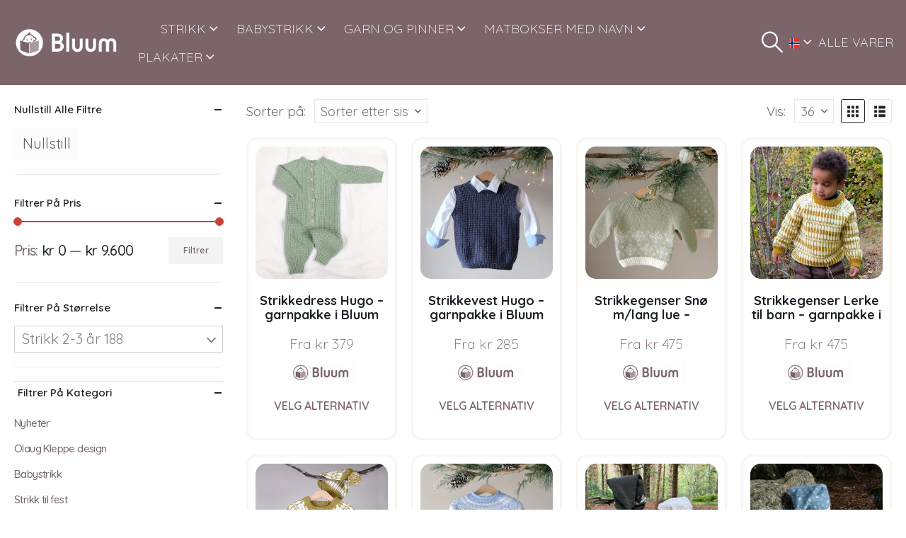

--- FILE ---
content_type: text/html; charset=UTF-8
request_url: https://www.bluum.no/handle/?source_id=1797&source_tax=pa_velg-farge&filter_size=strikk-2-3-ar
body_size: 63689
content:
	<!DOCTYPE html>
	<html  lang="nb-NO">
	<head>
		<meta http-equiv="X-UA-Compatible" content="IE=edge" />
		<meta http-equiv="Content-Type" content="text/html; charset=UTF-8" />
		<meta name="viewport" content="width=device-width, initial-scale=1, minimum-scale=1" />

		<link rel="profile" href="https://gmpg.org/xfn/11" />
		<link rel="pingback" href="https://www.bluum.no/xmlrpc.php" />
		<meta name='robots' content='noindex, follow' />
	<style>img:is([sizes="auto" i], [sizes^="auto," i]) { contain-intrinsic-size: 3000px 1500px }</style>
	
	<!-- This site is optimized with the Yoast SEO plugin v26.2 - https://yoast.com/wordpress/plugins/seo/ -->
	<title>Sandviks butikk</title>
	<meta property="og:locale" content="nb_NO" />
	<meta property="og:type" content="article" />
	<meta property="og:title" content="Sandviks butikk" />
	<meta property="og:url" content="https://www.bluum.no/handle/" />
	<meta property="og:site_name" content="Bluum" />
	<meta property="article:publisher" content="https://www.facebook.com/bluum.no" />
	<meta property="article:modified_time" content="2023-09-13T07:41:59+00:00" />
	<meta property="og:image" content="https://www.bluum.no/wp-content/uploads/2021/12/Strikk-til-julleferien-2_1260x600.jpg" />
	<meta property="og:image:width" content="1260" />
	<meta property="og:image:height" content="600" />
	<meta property="og:image:type" content="image/jpeg" />
	<meta name="twitter:card" content="summary_large_image" />
	<script type="application/ld+json" class="yoast-schema-graph">{"@context":"https://schema.org","@graph":[{"@type":"WebPage","@id":"https://www.bluum.no/handle/","url":"https://www.bluum.no/handle/","name":"Sandviks butikk","isPartOf":{"@id":"https://www.bluum.no/#website"},"primaryImageOfPage":{"@id":"https://www.bluum.no/handle/#primaryimage"},"image":{"@id":"https://www.bluum.no/handle/#primaryimage"},"thumbnailUrl":"https://www.bluum.no/wp-content/uploads/2026/01/Strikkedress-Hugo-garnpakke-6.jpeg","datePublished":"2015-10-14T11:19:50+00:00","dateModified":"2023-09-13T07:41:59+00:00","breadcrumb":{"@id":"https://www.bluum.no/handle/#breadcrumb"},"inLanguage":"nb-NO","potentialAction":[{"@type":"ReadAction","target":["https://www.bluum.no/handle/"]}]},{"@type":"ImageObject","inLanguage":"nb-NO","@id":"https://www.bluum.no/handle/#primaryimage","url":"https://www.bluum.no/wp-content/uploads/2026/01/Strikkedress-Hugo-garnpakke-6.jpeg","contentUrl":"https://www.bluum.no/wp-content/uploads/2026/01/Strikkedress-Hugo-garnpakke-6.jpeg","width":600,"height":600,"caption":"Strikkedress Hugo - garnpakke i Bluum Soft Merino Ull"},{"@type":"BreadcrumbList","@id":"https://www.bluum.no/handle/#breadcrumb","itemListElement":[{"@type":"ListItem","position":1,"name":"Home","item":"https://www.bluum.no/"},{"@type":"ListItem","position":2,"name":"Alle varer"}]},{"@type":"WebSite","@id":"https://www.bluum.no/#website","url":"https://www.bluum.no/","name":"Bluum","description":"Strikkeoppskrifter med garn til hele familien.","publisher":{"@id":"https://www.bluum.no/#organization"},"potentialAction":[{"@type":"SearchAction","target":{"@type":"EntryPoint","urlTemplate":"https://www.bluum.no/?s={search_term_string}"},"query-input":{"@type":"PropertyValueSpecification","valueRequired":true,"valueName":"search_term_string"}}],"inLanguage":"nb-NO"},{"@type":"Organization","@id":"https://www.bluum.no/#organization","name":"Bluum","url":"https://www.bluum.no/","logo":{"@type":"ImageObject","inLanguage":"nb-NO","@id":"https://www.bluum.no/#/schema/logo/image/","url":"https://www.bluum.no/wp-content/uploads/2023/09/Bluum.png","contentUrl":"https://www.bluum.no/wp-content/uploads/2023/09/Bluum.png","width":368,"height":371,"caption":"Bluum"},"image":{"@id":"https://www.bluum.no/#/schema/logo/image/"},"sameAs":["https://www.facebook.com/bluum.no","https://www.instagram.com/bluum.no/"]}]}</script>
	<!-- / Yoast SEO plugin. -->


<link rel='dns-prefetch' href='//apps.sandviks.com' />
<link rel='dns-prefetch' href='//widget.trustpilot.com' />
<link rel='dns-prefetch' href='//ajax.googleapis.com' />
<link rel='dns-prefetch' href='//fonts.googleapis.com' />
<link rel="alternate" type="application/rss+xml" title="Bluum &raquo; strøm" href="https://www.bluum.no/feed/" />
<link rel="alternate" type="application/rss+xml" title="Bluum &raquo; kommentarstrøm" href="https://www.bluum.no/comments/feed/" />
<script consent-skip-blocker="1" data-skip-lazy-load="js-extra" data-cfasync="false">
(function () {
  // Web Font Loader compatibility (https://github.com/typekit/webfontloader)
  var modules = {
    typekit: "https://use.typekit.net",
    google: "https://fonts.googleapis.com/"
  };

  var load = function (config) {
    setTimeout(function () {
      var a = window.consentApi;

      // Only when blocker is active
      if (a) {
        // Iterate all modules and handle in a single `WebFont.load`
        Object.keys(modules).forEach(function (module) {
          var newConfigWithoutOtherModules = JSON.parse(
            JSON.stringify(config)
          );
          Object.keys(modules).forEach(function (toRemove) {
            if (toRemove !== module) {
              delete newConfigWithoutOtherModules[toRemove];
            }
          });

          if (newConfigWithoutOtherModules[module]) {
            a.unblock(modules[module]).then(function () {
              var originalLoad = window.WebFont.load;
              if (originalLoad !== load) {
                originalLoad(newConfigWithoutOtherModules);
              }
            });
          }
        });
      }
    }, 0);
  };

  if (!window.WebFont) {
    window.WebFont = {
      load: load
    };
  }
})();
</script><script consent-skip-blocker="1" data-skip-lazy-load="js-extra" data-cfasync="false">
(function () {
  // Web Font Loader compatibility (https://github.com/typekit/webfontloader)
  var modules = {
    typekit: "https://use.typekit.net",
    google: "https://fonts.googleapis.com/"
  };

  var load = function (config) {
    setTimeout(function () {
      var a = window.consentApi;

      // Only when blocker is active
      if (a) {
        // Iterate all modules and handle in a single `WebFont.load`
        Object.keys(modules).forEach(function (module) {
          var newConfigWithoutOtherModules = JSON.parse(
            JSON.stringify(config)
          );
          Object.keys(modules).forEach(function (toRemove) {
            if (toRemove !== module) {
              delete newConfigWithoutOtherModules[toRemove];
            }
          });

          if (newConfigWithoutOtherModules[module]) {
            a.unblock(modules[module]).then(function () {
              var originalLoad = window.WebFont.load;
              if (originalLoad !== load) {
                originalLoad(newConfigWithoutOtherModules);
              }
            });
          }
        });
      }
    }, 0);
  };

  if (!window.WebFont) {
    window.WebFont = {
      load: load
    };
  }
})();
</script><script consent-skip-blocker="1" data-skip-lazy-load="js-extra" data-cfasync="false">
(function(w,d){w[d]=w[d]||[];w.gtag=function(){w[d].push(arguments)}})(window,"dataLayer");
</script><script consent-skip-blocker="1" data-skip-lazy-load="js-extra" data-cfasync="false">
(function(w,d){w[d]=w[d]||[];w.gtag=function(){w[d].push(arguments)}})(window,"dataLayer");
</script><script consent-skip-blocker="1" data-skip-lazy-load="js-extra" data-cfasync="false">window.gtag && (()=>{gtag('set', 'url_passthrough', false);
gtag('set', 'ads_data_redaction', true);
for (const d of [{"ad_storage":"denied","ad_user_data":"denied","ad_personalization":"denied","analytics_storage":"denied","functionality_storage":"denied","personalization_storage":"denied","security_storage":"denied","wait_for_update":1000}]) {
	gtag('consent', 'default', d);
}})()</script><style>[consent-id]:not(.rcb-content-blocker):not([consent-transaction-complete]):not([consent-visual-use-parent^="children:"]):not([consent-confirm]){opacity:0!important;}
.rcb-content-blocker+.rcb-content-blocker-children-fallback~*{display:none!important;}</style><link rel="preload" href="https://www.bluum.no/wp-content/plugins/real-cookie-banner-pro/public/dist/vendor-banner.pro.js?ver=d0a9e67d7481025d345fb9f698655441" as="script" />
<link rel="preload" href="https://www.bluum.no/wp-content/plugins/real-cookie-banner-pro/public/dist/banner.pro.js?ver=4041f7cb8df7e5e0d8e60e8e90b426ae" as="script" />
<link rel="preload" href="https://www.bluum.no/wp-content/plugins/real-cookie-banner-pro/public/lib/animate.css/animate.min.css?ver=4.1.1" as="style" />
<link rel="alternate" type="application/rss+xml" title="Bluum &raquo; Produkter-strøm" href="https://www.bluum.no/handle/feed/" />
<script data-cfasync="false" defer src="https://www.bluum.no/wp-content/plugins/real-cookie-banner-pro/public/dist/vendor-banner.pro.js?ver=d0a9e67d7481025d345fb9f698655441" id="real-cookie-banner-pro-vendor-real-cookie-banner-pro-banner-js"></script>
<script type="application/json" data-skip-lazy-load="js-extra" data-skip-moving="true" data-no-defer nitro-exclude data-alt-type="application/ld+json" data-dont-merge data-wpmeteor-nooptimize="true" data-cfasync="false" id="aed274f88b8d5580f98e4adae71de334e1-js-extra">{"slug":"real-cookie-banner-pro","textDomain":"real-cookie-banner","version":"5.2.5","restUrl":"https:\/\/www.bluum.no\/wp-json\/real-cookie-banner\/v1\/","restNamespace":"real-cookie-banner\/v1","restPathObfuscateOffset":"f4dda9836bb7810d","restRoot":"https:\/\/www.bluum.no\/wp-json\/","restQuery":{"_v":"5.2.5","_locale":"user"},"restNonce":"7c2ea13e25","restRecreateNonceEndpoint":"https:\/\/www.bluum.no\/wp-admin\/admin-ajax.php?action=rest-nonce","publicUrl":"https:\/\/www.bluum.no\/wp-content\/plugins\/real-cookie-banner-pro\/public\/","chunkFolder":"dist","chunksLanguageFolder":"https:\/\/www.bluum.no\/wp-content\/plugins\/real-cookie-banner-pro\/public\/languages\/json\/","chunks":{},"others":{"customizeValuesBanner":"{\"layout\":{\"type\":\"dialog\",\"maxHeightEnabled\":false,\"maxHeight\":740,\"dialogMaxWidth\":530,\"dialogPosition\":\"middleCenter\",\"dialogMargin\":[0,0,0,0],\"bannerPosition\":\"bottom\",\"bannerMaxWidth\":1024,\"dialogBorderRadius\":3,\"borderRadius\":5,\"animationIn\":\"slideInUp\",\"animationInDuration\":500,\"animationInOnlyMobile\":true,\"animationOut\":\"none\",\"animationOutDuration\":500,\"animationOutOnlyMobile\":true,\"overlay\":true,\"overlayBg\":\"#000000\",\"overlayBgAlpha\":50,\"overlayBlur\":2},\"decision\":{\"acceptAll\":\"button\",\"acceptEssentials\":\"button\",\"showCloseIcon\":false,\"acceptIndividual\":\"link\",\"buttonOrder\":\"all,essential,save,individual\",\"showGroups\":false,\"groupsFirstView\":false,\"saveButton\":\"always\"},\"design\":{\"bg\":\"#ffffff\",\"textAlign\":\"left\",\"linkTextDecoration\":\"underline\",\"borderWidth\":0,\"borderColor\":\"#ffffff\",\"fontSize\":14,\"fontColor\":\"#2b2b2b\",\"fontInheritFamily\":false,\"fontFamily\":\"Arial, Helvetica, sans-serif\",\"fontWeight\":\"normal\",\"boxShadowEnabled\":true,\"boxShadowOffsetX\":0,\"boxShadowOffsetY\":5,\"boxShadowBlurRadius\":13,\"boxShadowSpreadRadius\":0,\"boxShadowColor\":\"#000000\",\"boxShadowColorAlpha\":20},\"headerDesign\":{\"inheritBg\":false,\"bg\":\"#766669\",\"inheritTextAlign\":true,\"textAlign\":\"center\",\"padding\":[30,20,30,20],\"logo\":\"\",\"logoRetina\":\"\",\"logoMaxHeight\":40,\"logoPosition\":\"left\",\"logoMargin\":[5,15,5,15],\"fontSize\":17,\"fontColor\":\"#ffffff\",\"fontInheritFamily\":false,\"fontFamily\":\"Arial, Helvetica, sans-serif\",\"fontWeight\":\"bold\",\"borderWidth\":0,\"borderColor\":\"#efefef\"},\"bodyDesign\":{\"padding\":[15,20,3,20],\"descriptionInheritFontSize\":true,\"descriptionFontSize\":13,\"dottedGroupsInheritFontSize\":true,\"dottedGroupsFontSize\":13,\"dottedGroupsBulletColor\":\"#15779b\",\"teachingsInheritTextAlign\":true,\"teachingsTextAlign\":\"center\",\"teachingsSeparatorActive\":true,\"teachingsSeparatorWidth\":50,\"teachingsSeparatorHeight\":0,\"teachingsSeparatorColor\":\"#766669\",\"teachingsInheritFontSize\":false,\"teachingsFontSize\":14,\"teachingsInheritFontColor\":false,\"teachingsFontColor\":\"#757575\",\"accordionMargin\":[10,0,5,0],\"accordionPadding\":[5,10,5,10],\"accordionArrowType\":\"outlined\",\"accordionArrowColor\":\"#15779b\",\"accordionBg\":\"#ffffff\",\"accordionActiveBg\":\"#f9f9f9\",\"accordionHoverBg\":\"#efefef\",\"accordionBorderWidth\":1,\"accordionBorderColor\":\"#efefef\",\"accordionTitleFontSize\":12,\"accordionTitleFontColor\":\"#2b2b2b\",\"accordionTitleFontWeight\":\"normal\",\"accordionDescriptionMargin\":[5,0,0,0],\"accordionDescriptionFontSize\":12,\"accordionDescriptionFontColor\":\"#757575\",\"accordionDescriptionFontWeight\":\"normal\",\"acceptAllOneRowLayout\":false,\"acceptAllPadding\":[10,10,10,10],\"acceptAllBg\":\"#766669\",\"acceptAllTextAlign\":\"center\",\"acceptAllFontSize\":18,\"acceptAllFontColor\":\"#ffffff\",\"acceptAllFontWeight\":\"normal\",\"acceptAllBorderWidth\":0,\"acceptAllBorderColor\":\"#000000\",\"acceptAllHoverBg\":\"#766669\",\"acceptAllHoverFontColor\":\"#ffffff\",\"acceptAllHoverBorderColor\":\"#000000\",\"acceptEssentialsUseAcceptAll\":true,\"acceptEssentialsButtonType\":\"\",\"acceptEssentialsPadding\":[10,10,10,10],\"acceptEssentialsBg\":\"#efefef\",\"acceptEssentialsTextAlign\":\"center\",\"acceptEssentialsFontSize\":18,\"acceptEssentialsFontColor\":\"#0a0a0a\",\"acceptEssentialsFontWeight\":\"normal\",\"acceptEssentialsBorderWidth\":0,\"acceptEssentialsBorderColor\":\"#000000\",\"acceptEssentialsHoverBg\":\"#e8e8e8\",\"acceptEssentialsHoverFontColor\":\"#000000\",\"acceptEssentialsHoverBorderColor\":\"#000000\",\"acceptIndividualPadding\":[10,10,10,10],\"acceptIndividualBg\":\"#ffffff\",\"acceptIndividualTextAlign\":\"center\",\"acceptIndividualFontSize\":18,\"acceptIndividualFontColor\":\"#766669\",\"acceptIndividualFontWeight\":\"normal\",\"acceptIndividualBorderWidth\":0,\"acceptIndividualBorderColor\":\"#000000\",\"acceptIndividualHoverBg\":\"#ffffff\",\"acceptIndividualHoverFontColor\":\"#766669\",\"acceptIndividualHoverBorderColor\":\"#000000\"},\"footerDesign\":{\"poweredByLink\":true,\"inheritBg\":false,\"bg\":\"#fcfcfc\",\"inheritTextAlign\":true,\"textAlign\":\"center\",\"padding\":[10,20,15,20],\"fontSize\":14,\"fontColor\":\"#757474\",\"fontInheritFamily\":true,\"fontFamily\":\"Arial, Helvetica, sans-serif\",\"fontWeight\":\"normal\",\"hoverFontColor\":\"#2b2b2b\",\"borderWidth\":1,\"borderColor\":\"#efefef\",\"languageSwitcher\":\"flags\"},\"texts\":{\"headline\":\"Vi bruker informasjonskapsler\",\"description\":\"<div class=\\\"a6533-ext-4-414 rcb-tb-left\\\">\\n<div class=\\\"a6533-ext-6-279 rcb-description\\\">\\n<p id=\\\"a6533-ext-0-255\\\" role=\\\"presentation\\\">Vi bruker informasjonskapsler (cookies) for \\u00e5 gi en bedre opplevelse p\\u00e5 nettstedet v\\u00e5rt, vise relevant innhold og annonser, og for \\u00e5 analysere trafikken v\\u00e5r. Velg \\\"Godta alle\\\" for \\u00e5 gi samtykke til alle form\\u00e5l. Du kan velge hvilke form\\u00e5l du \\u00f8nsker \\u00e5 gi samtykke til, ved \\u00e5 trykke p\\u00e5 \\\"Vis detaljer\\\". Du kan alltid endre samtykket ditt via v\\u00e5r informasjonskapselserkl\\u00e6ring.<\\\/p>\\n<\\\/div>\\n<\\\/div>\",\"acceptAll\":\"Godta alle\",\"acceptEssentials\":\"Kun n\\u00f8dvendige\",\"acceptIndividual\":\"Vis detaljer\",\"poweredBy\":\"5\",\"dataProcessingInUnsafeCountries\":\"Some services process personal data in unsafe third countries. By consenting, you also consent to data processing of labeled services per {{legalBasis}}, with risks like inadequate legal remedies, unauthorized access by authorities without information or possibility of objection, unauthorised transfer to third parties, and inadequate data security measures.\",\"ageNoticeBanner\":\"\",\"ageNoticeBlocker\":\"\",\"listServicesNotice\":\"\",\"listServicesLegitimateInterestNotice\":\"\",\"tcfStacksCustomName\":\"Services with various purposes outside the TCF standard\",\"tcfStacksCustomDescription\":\"Services that do not share consents via the TCF standard, but via other technologies. These are divided into several groups according to their purpose. Some of them are used based on a legitimate interest (e.g. threat prevention), others are used only with your consent. Details about the individual groups and purposes of the services can be found in the individual privacy settings.\",\"consentForwardingExternalHosts\":\"Your consent is also applicable on {{websites}}.\",\"blockerHeadline\":\"{{name}} blocked due to privacy settings\",\"blockerLinkShowMissing\":\"Show all services you still need to agree to\",\"blockerLoadButton\":\"Accept services and load content\",\"blockerAcceptInfo\":\"Loading the blocked content will adjust your privacy settings. Content from this service will not be blocked in the future.\",\"stickyHistory\":\"Privacy settings history\",\"stickyRevoke\":\"Revoke consents\",\"stickyRevokeSuccessMessage\":\"You have successfully revoked consent for services with its cookies and personal data processing. The page will be reloaded now!\",\"stickyChange\":\"Change privacy settings\"},\"individualLayout\":{\"inheritDialogMaxWidth\":false,\"dialogMaxWidth\":970,\"inheritBannerMaxWidth\":true,\"bannerMaxWidth\":1980,\"descriptionTextAlign\":\"left\"},\"group\":{\"checkboxBg\":\"#f0f0f0\",\"checkboxBorderWidth\":0,\"checkboxBorderColor\":\"#d2d2d2\",\"checkboxActiveColor\":\"#ffffff\",\"checkboxActiveBg\":\"#15779b\",\"checkboxActiveBorderColor\":\"#11607d\",\"groupInheritBg\":true,\"groupBg\":\"#f4f4f4\",\"groupPadding\":[15,15,15,15],\"groupSpacing\":10,\"groupBorderRadius\":5,\"groupBorderWidth\":1,\"groupBorderColor\":\"#f4f4f4\",\"headlineFontSize\":16,\"headlineFontWeight\":\"normal\",\"headlineFontColor\":\"#2b2b2b\",\"descriptionFontSize\":14,\"descriptionFontColor\":\"#757575\",\"linkColor\":\"#757575\",\"linkHoverColor\":\"#2b2b2b\",\"detailsHideLessRelevant\":true},\"saveButton\":{\"useAcceptAll\":true,\"type\":\"button\",\"padding\":[10,10,10,10],\"bg\":\"#efefef\",\"textAlign\":\"center\",\"fontSize\":18,\"fontColor\":\"#0a0a0a\",\"fontWeight\":\"normal\",\"borderWidth\":0,\"borderColor\":\"#000000\",\"hoverBg\":\"#e8e8e8\",\"hoverFontColor\":\"#000000\",\"hoverBorderColor\":\"#000000\"},\"individualTexts\":{\"headline\":\"Vi bruker informasjonskapsler\",\"description\":\"<div class=\\\"a6533-ext-4-414 rcb-tb-left\\\">\\n<div class=\\\"a6533-ext-6-279 rcb-description\\\">\\n<p id=\\\"a6533-ext-0-255\\\" role=\\\"presentation\\\">Vi bruker informasjonskapsler (cookies) for \\u00e5 gi en bedre opplevelse p\\u00e5 nettstedet v\\u00e5rt, vise relevant innhold og annonser, og for \\u00e5 analysere trafikken v\\u00e5r. Velg \\\"Godta alle\\\" for \\u00e5 gi samtykke til alle form\\u00e5l. Du kan velge hvilke form\\u00e5l du \\u00f8nsker \\u00e5 gi samtykke til, ved \\u00e5 trykke p\\u00e5 \\\"Vis detaljer\\\". Du kan alltid endre samtykket ditt via v\\u00e5r informasjonskapselserkl\\u00e6ring.<\\\/p>\\n<\\\/div>\\n<\\\/div>\",\"save\":\"Godta valgte\",\"showMore\":\"Vis detaljer\",\"hideMore\":\"Skjul detaljer\",\"postamble\":\"Noen tjenester kan overf\\u00f8re data utenfor EU\\\/E\\u00d8S (f.eks. til USA). Dette kan inneb\\u00e6re mindre beskyttelse av dine data.\"},\"mobile\":{\"enabled\":true,\"maxHeight\":704,\"hideHeader\":false,\"alignment\":\"center\",\"scalePercent\":90,\"scalePercentVertical\":-50},\"sticky\":{\"enabled\":false,\"animationsEnabled\":true,\"alignment\":\"left\",\"bubbleBorderRadius\":50,\"icon\":\"fingerprint\",\"iconCustom\":\"\",\"iconCustomRetina\":\"\",\"iconSize\":30,\"iconColor\":\"#ffffff\",\"bubbleMargin\":[10,20,20,20],\"bubblePadding\":15,\"bubbleBg\":\"#15779b\",\"bubbleBorderWidth\":0,\"bubbleBorderColor\":\"#10556f\",\"boxShadowEnabled\":true,\"boxShadowOffsetX\":0,\"boxShadowOffsetY\":2,\"boxShadowBlurRadius\":5,\"boxShadowSpreadRadius\":1,\"boxShadowColor\":\"#105b77\",\"boxShadowColorAlpha\":40,\"bubbleHoverBg\":\"#ffffff\",\"bubbleHoverBorderColor\":\"#000000\",\"hoverIconColor\":\"#000000\",\"hoverIconCustom\":\"\",\"hoverIconCustomRetina\":\"\",\"menuFontSize\":16,\"menuBorderRadius\":5,\"menuItemSpacing\":10,\"menuItemPadding\":[5,10,5,10]},\"customCss\":{\"css\":\"\",\"antiAdBlocker\":\"y\"}}","isPro":true,"showProHints":false,"proUrl":"https:\/\/devowl.io\/go\/real-cookie-banner?source=rcb-lite","showLiteNotice":false,"frontend":{"groups":"[{\"id\":2088,\"name\":\"N\\u00f8dvendige\",\"slug\":\"essential\",\"description\":\"Disse cookiene er n\\u00f8dvendige for at nettsiden skal fungere sikkert og korrekt, og kan ikke velges bort. Dette er for eksempel cookies som identifiserer deg n\\u00e5r du logger inn.\",\"isEssential\":true,\"isDefault\":true,\"items\":[{\"id\":415336,\"name\":\"Klarna CDN\",\"purpose\":\"\",\"providerContact\":{\"phone\":\"\",\"email\":\"\",\"link\":\"\"},\"isProviderCurrentWebsite\":false,\"provider\":\"Klarna Norge AS, Haakon VIIs gate 5, 0161 Oslo\",\"uniqueName\":\"klarna-cdn\",\"isEmbeddingOnlyExternalResources\":true,\"legalBasis\":\"consent\",\"dataProcessingInCountries\":[],\"dataProcessingInCountriesSpecialTreatments\":[],\"technicalDefinitions\":[{\"type\":\"http\",\"name\":\"\",\"host\":\"\",\"duration\":0,\"durationUnit\":\"y\",\"isSessionDuration\":false,\"purpose\":\"\"}],\"codeDynamics\":[],\"providerPrivacyPolicyUrl\":\"https:\\\/\\\/www.klarna.com\\\/no\\\/personvern-og-sikkerhet\\\/\",\"providerLegalNoticeUrl\":\"\",\"tagManagerOptInEventName\":\"\",\"tagManagerOptOutEventName\":\"\",\"googleConsentModeConsentTypes\":[],\"executePriority\":10,\"codeOptIn\":\"\",\"executeCodeOptInWhenNoTagManagerConsentIsGiven\":false,\"codeOptOut\":\"\",\"executeCodeOptOutWhenNoTagManagerConsentIsGiven\":false,\"deleteTechnicalDefinitionsAfterOptOut\":false,\"codeOnPageLoad\":\"\",\"presetId\":\"\"},{\"id\":415335,\"name\":\"Klarna\",\"purpose\":\"\",\"providerContact\":{\"phone\":\"\",\"email\":\"\",\"link\":\"\"},\"isProviderCurrentWebsite\":false,\"provider\":\"Klarna Norge AS, Haakon VIIs gate 5, 0161 Oslo\",\"uniqueName\":\"klarna\",\"isEmbeddingOnlyExternalResources\":true,\"legalBasis\":\"consent\",\"dataProcessingInCountries\":[],\"dataProcessingInCountriesSpecialTreatments\":[],\"technicalDefinitions\":[{\"type\":\"http\",\"name\":\"\",\"host\":\"\",\"duration\":0,\"durationUnit\":\"y\",\"isSessionDuration\":false,\"purpose\":\"\"}],\"codeDynamics\":[],\"providerPrivacyPolicyUrl\":\"https:\\\/\\\/www.klarna.com\\\/no\\\/personvern-og-sikkerhet\\\/\",\"providerLegalNoticeUrl\":\"\",\"tagManagerOptInEventName\":\"\",\"tagManagerOptOutEventName\":\"\",\"googleConsentModeConsentTypes\":[],\"executePriority\":10,\"codeOptIn\":\"\",\"executeCodeOptInWhenNoTagManagerConsentIsGiven\":false,\"codeOptOut\":\"\",\"executeCodeOptOutWhenNoTagManagerConsentIsGiven\":false,\"deleteTechnicalDefinitionsAfterOptOut\":false,\"codeOnPageLoad\":\"\",\"presetId\":\"\"},{\"id\":415334,\"name\":\"Klarna services\",\"purpose\":\"\",\"providerContact\":{\"phone\":\"\",\"email\":\"\",\"link\":\"\"},\"isProviderCurrentWebsite\":false,\"provider\":\"Klarna Norge AS, Haakon VIIs gate 5, 0161 Oslo\",\"uniqueName\":\"klarna-services\",\"isEmbeddingOnlyExternalResources\":true,\"legalBasis\":\"consent\",\"dataProcessingInCountries\":[],\"dataProcessingInCountriesSpecialTreatments\":[],\"technicalDefinitions\":[{\"type\":\"http\",\"name\":\"\",\"host\":\"\",\"duration\":0,\"durationUnit\":\"y\",\"isSessionDuration\":false,\"purpose\":\"\"}],\"codeDynamics\":[],\"providerPrivacyPolicyUrl\":\"https:\\\/\\\/www.klarna.com\\\/no\\\/personvern-og-sikkerhet\\\/\",\"providerLegalNoticeUrl\":\"\",\"tagManagerOptInEventName\":\"\",\"tagManagerOptOutEventName\":\"\",\"googleConsentModeConsentTypes\":[],\"executePriority\":10,\"codeOptIn\":\"\",\"executeCodeOptInWhenNoTagManagerConsentIsGiven\":false,\"codeOptOut\":\"\",\"executeCodeOptOutWhenNoTagManagerConsentIsGiven\":false,\"deleteTechnicalDefinitionsAfterOptOut\":false,\"codeOnPageLoad\":\"\",\"presetId\":\"\"},{\"id\":415331,\"name\":\"Sandviks global meny\",\"purpose\":\"User login\",\"providerContact\":{\"phone\":\"\",\"email\":\"\",\"link\":\"\"},\"isProviderCurrentWebsite\":true,\"provider\":\"\",\"uniqueName\":\"sandviks-global-meny\",\"isEmbeddingOnlyExternalResources\":false,\"legalBasis\":\"consent\",\"dataProcessingInCountries\":[\"NO\"],\"dataProcessingInCountriesSpecialTreatments\":[],\"technicalDefinitions\":[{\"type\":\"http\",\"name\":\"san_guid\",\"host\":\"www.bluum.no\",\"duration\":4,\"durationUnit\":\"y\",\"isSessionDuration\":false,\"purpose\":\"User login\"}],\"codeDynamics\":[],\"providerPrivacyPolicyUrl\":\"\",\"providerLegalNoticeUrl\":\"\",\"tagManagerOptInEventName\":\"\",\"tagManagerOptOutEventName\":\"\",\"googleConsentModeConsentTypes\":[],\"executePriority\":10,\"codeOptIn\":\"\",\"executeCodeOptInWhenNoTagManagerConsentIsGiven\":false,\"codeOptOut\":\"\",\"executeCodeOptOutWhenNoTagManagerConsentIsGiven\":false,\"deleteTechnicalDefinitionsAfterOptOut\":false,\"codeOnPageLoad\":\"\",\"presetId\":\"\"},{\"id\":415326,\"name\":\"Stripe\",\"purpose\":\"Stripe is an online payment service with which payments can be made in this online store, e.g. by credit card. Payment data is collected directly by or transmitted to Stripe, but never stored by the operator of the online store itself. Customer data is shared with Stripe for the purpose of processing orders. Cookies are used for fraud prevention and detection.\",\"providerContact\":{\"phone\":\"\",\"email\":\"heretohelp@stripe.com\",\"link\":\"https:\\\/\\\/support.stripe.com\\\/\"},\"isProviderCurrentWebsite\":false,\"provider\":\"Stripe Payments Europe, Limited (SPEL), 1 Grand Canal Street Lower, Grand Canal Dock, Dublin, D02 H210, Ireland\",\"uniqueName\":\"woocommerce-gateway-stripe\",\"isEmbeddingOnlyExternalResources\":true,\"legalBasis\":\"consent\",\"dataProcessingInCountries\":[\"US\",\"IE\"],\"dataProcessingInCountriesSpecialTreatments\":[\"provider-is-self-certified-trans-atlantic-data-privacy-framework\"],\"technicalDefinitions\":[],\"codeDynamics\":[],\"providerPrivacyPolicyUrl\":\"https:\\\/\\\/stripe.com\\\/privacy\",\"providerLegalNoticeUrl\":\"https:\\\/\\\/stripe.com\\\/en-gb-de\\\/legal\\\/imprint\",\"tagManagerOptInEventName\":\"\",\"tagManagerOptOutEventName\":\"\",\"googleConsentModeConsentTypes\":[],\"executePriority\":10,\"codeOptIn\":\"\",\"executeCodeOptInWhenNoTagManagerConsentIsGiven\":false,\"codeOptOut\":\"\",\"executeCodeOptOutWhenNoTagManagerConsentIsGiven\":false,\"deleteTechnicalDefinitionsAfterOptOut\":false,\"codeOnPageLoad\":\"\",\"presetId\":\"woocommerce-gateway-stripe\"},{\"id\":415325,\"name\":\"WooCommerce\",\"purpose\":\"WooCommerce enables the embedding of an e-commerce shop system that allows you to buy products on a website. This requires processing the user's IP-address and metadata. Cookies or cookie-like technologies can be stored and read. These can contain personal data and technical data like session ID, account details, review details, user ID, shopping cart of the user in the database of the website, name and email from logged-in users, recently viewed products, time of shopping cart creation, security-related tokens and dismissed notices. This data can be used for tracking the downloading process for downloadable products. WooCommerce can personalize the shopping experience, e.g. by showing already viewed products again. The legitimate interest to use this service is the offering of goods and products in a digital environment.\",\"providerContact\":{\"phone\":\"\",\"email\":\"\",\"link\":\"\"},\"isProviderCurrentWebsite\":true,\"provider\":\"\",\"uniqueName\":\"woocommerce\",\"isEmbeddingOnlyExternalResources\":false,\"legalBasis\":\"legitimate-interest\",\"dataProcessingInCountries\":[],\"dataProcessingInCountriesSpecialTreatments\":[],\"technicalDefinitions\":[{\"type\":\"session\",\"name\":\"wc_fragments_*\",\"host\":\"https:\\\/\\\/www.bluum.no\",\"duration\":1,\"durationUnit\":\"y\",\"isSessionDuration\":false,\"purpose\":\"\"},{\"type\":\"session\",\"name\":\"wc_cart_hash_*\",\"host\":\"https:\\\/\\\/www.bluum.no\",\"duration\":1,\"durationUnit\":\"y\",\"isSessionDuration\":false,\"purpose\":\"\"},{\"type\":\"http\",\"name\":\"wp_woocommerce_session_*\",\"host\":\"bluum.no\",\"duration\":2,\"durationUnit\":\"d\",\"isSessionDuration\":false,\"purpose\":\"Session ID, and tracking of the user's shopping cart and other activities during the visit to the website\"},{\"type\":\"http\",\"name\":\"wc_cart_hash\",\"host\":\"bluum.no\",\"duration\":1,\"durationUnit\":\"y\",\"isSessionDuration\":true,\"purpose\":\"Hash from the shopping cart, which is used to track the contents of the shopping cart and correctly synchronize changes in the shopping cart\"},{\"type\":\"http\",\"name\":\"woocommerce_recently_viewed\",\"host\":\"bluum.no\",\"duration\":1,\"durationUnit\":\"y\",\"isSessionDuration\":true,\"purpose\":\"Recently viewed products to show the user a list of recently viewed items\"},{\"type\":\"session\",\"name\":\"wc_cart_created\",\"host\":\"https:\\\/\\\/www.bluum.no\",\"duration\":1,\"durationUnit\":\"y\",\"isSessionDuration\":false,\"purpose\":\"Time of shopping cart creation to track when the shopping cart was created\"},{\"type\":\"local\",\"name\":\"storeApiNonce\",\"host\":\"https:\\\/\\\/www.bluum.no\",\"duration\":1,\"durationUnit\":\"y\",\"isSessionDuration\":false,\"purpose\":\"Timestamp and nonce (a unique number) to check the security of API requests to prevent attacks on the website\"},{\"type\":\"local\",\"name\":\"wc-blocks_mini_cart_totals\",\"host\":\"https:\\\/\\\/www.bluum.no\",\"duration\":1,\"durationUnit\":\"y\",\"isSessionDuration\":false,\"purpose\":\"Total amount for the mini shopping cart\"},{\"type\":\"http\",\"name\":\"wordpress_logged_in_*\",\"host\":\"bluum.no\",\"duration\":1,\"durationUnit\":\"y\",\"isSessionDuration\":true,\"purpose\":\"WordPress username, a timestamp when cookie expires, authentication token to protect access to the admin area and a security hash\"},{\"type\":\"http\",\"name\":\"wordpress_sec_*\",\"host\":\"bluum.no\",\"duration\":1,\"durationUnit\":\"y\",\"isSessionDuration\":true,\"purpose\":\"WordPress user name, a timestamp when the cookie expires, authentication token to protect access to the admin area and a security hash\"},{\"type\":\"http\",\"name\":\"comment_author_*\",\"host\":\"bluum.no\",\"duration\":1,\"durationUnit\":\"y\",\"isSessionDuration\":false,\"purpose\":\"Name of review author\"},{\"type\":\"http\",\"name\":\"comment_author_email_*\",\"host\":\"bluum.no\",\"duration\":1,\"durationUnit\":\"y\",\"isSessionDuration\":false,\"purpose\":\"Email address of review author\"},{\"type\":\"http\",\"name\":\"store_notice*\",\"host\":\"bluum.no\",\"duration\":1,\"durationUnit\":\"y\",\"isSessionDuration\":true,\"purpose\":\"If a store notice was dismissed\"},{\"type\":\"local\",\"name\":\"wc_cart_hash_*\",\"host\":\"bluum.no\",\"duration\":0,\"durationUnit\":\"y\",\"isSessionDuration\":false,\"purpose\":\"Session-ID with hash from the shopping cart, which is used to track the contents of the shopping cart and correctly synchronize changes in the shopping cart\"},{\"type\":\"http\",\"name\":\"woocommerce_cart_hash\",\"host\":\"bluum.no\",\"duration\":0,\"durationUnit\":\"y\",\"isSessionDuration\":true,\"purpose\":\"Hash, which representants the shopping cart contents and total amount\"},{\"type\":\"http\",\"name\":\"woocommerce_items_in_cart\",\"host\":\"bluum.no\",\"duration\":0,\"durationUnit\":\"y\",\"isSessionDuration\":true,\"purpose\":\"Mark whether something is in the shopping cart or not\"}],\"codeDynamics\":[],\"providerPrivacyPolicyUrl\":\"\",\"providerLegalNoticeUrl\":\"\",\"tagManagerOptInEventName\":\"\",\"tagManagerOptOutEventName\":\"\",\"googleConsentModeConsentTypes\":[],\"executePriority\":10,\"codeOptIn\":\"\",\"executeCodeOptInWhenNoTagManagerConsentIsGiven\":false,\"codeOptOut\":\"\",\"executeCodeOptOutWhenNoTagManagerConsentIsGiven\":false,\"deleteTechnicalDefinitionsAfterOptOut\":false,\"codeOnPageLoad\":\"\",\"presetId\":\"woocommerce\"},{\"id\":415318,\"name\":\"Google Fonts\",\"purpose\":\"Google Fonts enables the integration of fonts into websites to enhance the website without installing the fonts on your device. This requires processing the user\\u2019s IP-address and metadata. No cookies or cookie-like technologies are set on the client of the user. The data can be used to collect visited websites, and it can be used to improve the services of Google. It can also be used for profiling, e.g. to provide you with personalized services, such as ads based on your interests or recommendations. Google provides personal information to their affiliates and other trusted businesses or persons to process it for them, based on Google's instructions and in compliance with Google's privacy policy.\",\"providerContact\":{\"phone\":\"+1 650 253 0000\",\"email\":\"dpo-google@google.com\",\"link\":\"https:\\\/\\\/support.google.com\\\/\"},\"isProviderCurrentWebsite\":false,\"provider\":\"Google Ireland Limited, Gordon House, Barrow Street, Dublin 4, Ireland\",\"uniqueName\":\"google-fonts\",\"isEmbeddingOnlyExternalResources\":true,\"legalBasis\":\"consent\",\"dataProcessingInCountries\":[\"US\",\"IE\",\"AU\",\"BE\",\"BR\",\"CA\",\"CL\",\"FI\",\"FR\",\"DE\",\"HK\",\"IN\",\"ID\",\"IL\",\"IT\",\"JP\",\"KR\",\"NL\",\"PL\",\"QA\",\"SG\",\"ES\",\"CH\",\"TW\",\"GB\"],\"dataProcessingInCountriesSpecialTreatments\":[\"provider-is-self-certified-trans-atlantic-data-privacy-framework\"],\"technicalDefinitions\":[],\"codeDynamics\":[],\"providerPrivacyPolicyUrl\":\"https:\\\/\\\/business.safety.google\\\/privacy\\\/\",\"providerLegalNoticeUrl\":\"\",\"tagManagerOptInEventName\":\"\",\"tagManagerOptOutEventName\":\"\",\"googleConsentModeConsentTypes\":[],\"executePriority\":10,\"codeOptIn\":\"\",\"executeCodeOptInWhenNoTagManagerConsentIsGiven\":false,\"codeOptOut\":\"\",\"executeCodeOptOutWhenNoTagManagerConsentIsGiven\":false,\"deleteTechnicalDefinitionsAfterOptOut\":false,\"codeOnPageLoad\":\"base64-encoded:[base64]\",\"presetId\":\"google-fonts\"},{\"id\":415308,\"name\":\"Adobe Fonts\",\"purpose\":\"Adobe Fonts enables the integration of fonts into websites to enhance the website without installing the fonts on the device of the user. This requires processing the user\\u2019s IP-address and metadata. No cookies or cookie-like technologies are set on the client of the user. This data can be used to collect visited websites, and it can be used to improve the services of Adobe Fonts. Adobe Fonts can disclose your personal information with other third-party data controllers and providers of customer support services, providers of analytics technologies including session replay partners, payment processing services, fraud monitoring and prevention, detecting and preventing deceptive or illegal activity or misuse of the services and software, and other marketing platforms and service providers.\",\"providerContact\":{\"phone\":\"\",\"email\":\"DPO@adobe.com\",\"link\":\"https:\\\/\\\/helpx.adobe.com\\\/support.html\"},\"isProviderCurrentWebsite\":false,\"provider\":\"Adobe Systems Software Ireland Limited, 4-6 Riverwalk, Citywest Business Park, Dublin 24, Ireland\",\"uniqueName\":\"adobe-fonts-typekit\",\"isEmbeddingOnlyExternalResources\":true,\"legalBasis\":\"consent\",\"dataProcessingInCountries\":[\"US\",\"IE\",\"IN\"],\"dataProcessingInCountriesSpecialTreatments\":[\"standard-contractual-clauses\",\"provider-is-self-certified-trans-atlantic-data-privacy-framework\"],\"technicalDefinitions\":[],\"codeDynamics\":[],\"providerPrivacyPolicyUrl\":\"https:\\\/\\\/www.adobe.com\\\/privacy\\\/policies\\\/adobe-fonts.html\",\"providerLegalNoticeUrl\":\"\",\"tagManagerOptInEventName\":\"\",\"tagManagerOptOutEventName\":\"\",\"googleConsentModeConsentTypes\":[],\"executePriority\":10,\"codeOptIn\":\"\",\"executeCodeOptInWhenNoTagManagerConsentIsGiven\":false,\"codeOptOut\":\"\",\"executeCodeOptOutWhenNoTagManagerConsentIsGiven\":false,\"deleteTechnicalDefinitionsAfterOptOut\":false,\"codeOnPageLoad\":\"base64-encoded:[base64]\",\"presetId\":\"adobe-fonts-typekit\"},{\"id\":415086,\"name\":\"Real Cookie Banner\",\"purpose\":\"Real Cookie Banner asks website visitors for consent to set cookies and process personal data. For this purpose, a UUID (pseudonymous identification of the user) is assigned to each website visitor, which is valid until the cookie expires to store the consent. Cookies are used to test whether cookies can be set, to store reference to documented consent, to store which services from which service groups the visitor has consented to, and, if consent is obtained under the Transparency & Consent Framework (TCF), to store consent in TCF partners, purposes, special purposes, features and special features. As part of the obligation to disclose according to GDPR, the collected consent is fully documented. This includes, in addition to the services and service groups to which the visitor has consented, and if consent is obtained according to the TCF standard, to which TCF partners, purposes and features the visitor has consented, all cookie banner settings at the time of consent as well as the technical circumstances (e.g. size of the displayed area at the time of consent) and the user interactions (e.g. clicking on buttons) that led to consent. Consent is collected once per language.\",\"providerContact\":{\"phone\":\"\",\"email\":\"\",\"link\":\"\"},\"isProviderCurrentWebsite\":true,\"provider\":\"\",\"uniqueName\":\"\",\"isEmbeddingOnlyExternalResources\":false,\"legalBasis\":\"legal-requirement\",\"dataProcessingInCountries\":[],\"dataProcessingInCountriesSpecialTreatments\":[],\"technicalDefinitions\":[{\"type\":\"http\",\"name\":\"real_cookie_banner*\",\"host\":\".bluum.no\",\"duration\":365,\"durationUnit\":\"d\",\"isSessionDuration\":false,\"purpose\":\"Unique identifier for the consent, but not for the website visitor. Revision hash for settings of cookie banner (texts, colors, features, service groups, services, content blockers etc.). IDs for consented services and service groups.\"},{\"type\":\"http\",\"name\":\"real_cookie_banner*-tcf\",\"host\":\".bluum.no\",\"duration\":365,\"durationUnit\":\"d\",\"isSessionDuration\":false,\"purpose\":\"Consents collected under TCF stored in TC String format, including TCF vendors, purposes, special purposes, features, and special features.\"},{\"type\":\"http\",\"name\":\"real_cookie_banner*-gcm\",\"host\":\".bluum.no\",\"duration\":365,\"durationUnit\":\"d\",\"isSessionDuration\":false,\"purpose\":\"Consents into consent types (purposes)  collected under Google Consent Mode stored for all Google Consent Mode compatible services.\"},{\"type\":\"http\",\"name\":\"real_cookie_banner-test\",\"host\":\".bluum.no\",\"duration\":365,\"durationUnit\":\"d\",\"isSessionDuration\":false,\"purpose\":\"Cookie set to test HTTP cookie functionality. Deleted immediately after test.\"},{\"type\":\"local\",\"name\":\"real_cookie_banner*\",\"host\":\"https:\\\/\\\/www.bluum.no\",\"duration\":1,\"durationUnit\":\"d\",\"isSessionDuration\":false,\"purpose\":\"Unique identifier for the consent, but not for the website visitor. Revision hash for settings of cookie banner (texts, colors, features, service groups, services, content blockers etc.). IDs for consented services and service groups. Is only stored until consent is documented on the website server.\"},{\"type\":\"local\",\"name\":\"real_cookie_banner*-tcf\",\"host\":\"https:\\\/\\\/www.bluum.no\",\"duration\":1,\"durationUnit\":\"d\",\"isSessionDuration\":false,\"purpose\":\"Consents collected under TCF stored in TC String format, including TCF vendors, purposes, special purposes, features, and special features. Is only stored until consent is documented on the website server.\"},{\"type\":\"local\",\"name\":\"real_cookie_banner*-gcm\",\"host\":\"https:\\\/\\\/www.bluum.no\",\"duration\":1,\"durationUnit\":\"d\",\"isSessionDuration\":false,\"purpose\":\"Consents collected under Google Consent Mode stored in consent types (purposes) for all Google Consent Mode compatible services. Is only stored until consent is documented on the website server.\"},{\"type\":\"local\",\"name\":\"real_cookie_banner-consent-queue*\",\"host\":\"https:\\\/\\\/www.bluum.no\",\"duration\":1,\"durationUnit\":\"d\",\"isSessionDuration\":false,\"purpose\":\"Local caching of selection in cookie banner until server documents consent; documentation periodic or at page switches attempted if server is unavailable or overloaded.\"}],\"codeDynamics\":[],\"providerPrivacyPolicyUrl\":\"\",\"providerLegalNoticeUrl\":\"\",\"tagManagerOptInEventName\":\"\",\"tagManagerOptOutEventName\":\"\",\"googleConsentModeConsentTypes\":[],\"executePriority\":10,\"codeOptIn\":\"\",\"executeCodeOptInWhenNoTagManagerConsentIsGiven\":false,\"codeOptOut\":\"\",\"executeCodeOptOutWhenNoTagManagerConsentIsGiven\":false,\"deleteTechnicalDefinitionsAfterOptOut\":false,\"codeOnPageLoad\":\"\",\"presetId\":\"real-cookie-banner\"}]},{\"id\":2089,\"name\":\"Funksjonelle\",\"slug\":\"functional\",\"description\":\"Funksjonelle informasjonskapsler gj\\u00f8r det mulig \\u00e5 lagre opplysninger som tilpasser hvordan nettsiden ser ut eller oppf\\u00f8rer seg. F.eks. ditt foretrukne spr\\u00e5k eller regionen du befinner deg i.\",\"isEssential\":false,\"isDefault\":true,\"items\":[{\"id\":415329,\"name\":\"YouTube\",\"purpose\":\"YouTube enables the embedding of content published on youtube.com into websites to enhance the website with videos. This requires processing the user\\u2019s IP-address and metadata. Cookies or cookie-like technologies can be stored and read. These can contain personal data and technical data like user IDs, consent, settings of the video player, connected devices, interactions with the service, push notifications and used account. This data can be used to collect visited websites, detailed statistics about user behavior, and it can be used to improve the services of Google. It can also be used for profiling, e.g. to provide you with personalized services, such as ads based on your interests or recommendations. This data may be linked by Google to the data of users logged in on the websites of Google (e.g. youtube.com and google.com). Google provides personal information to their affiliates and other trusted businesses or persons to process it for them, based on Google's instructions and in compliance with Google's privacy policy.\",\"providerContact\":{\"phone\":\"+1 650 253 0000\",\"email\":\"dpo-google@google.com\",\"link\":\"https:\\\/\\\/support.google.com\\\/\"},\"isProviderCurrentWebsite\":false,\"provider\":\"Google Ireland Limited, Gordon House, Barrow Street, Dublin 4, Ireland\",\"uniqueName\":\"youtube\",\"isEmbeddingOnlyExternalResources\":false,\"legalBasis\":\"consent\",\"dataProcessingInCountries\":[\"US\",\"IE\",\"CL\",\"NL\",\"BE\",\"FI\",\"DK\",\"TW\",\"JP\",\"SG\",\"BR\",\"GB\",\"FR\",\"DE\",\"PL\",\"ES\",\"IT\",\"CH\",\"IL\",\"KR\",\"IN\",\"HK\",\"AU\",\"QA\"],\"dataProcessingInCountriesSpecialTreatments\":[\"provider-is-self-certified-trans-atlantic-data-privacy-framework\"],\"technicalDefinitions\":[{\"type\":\"http\",\"name\":\"SIDCC\",\"host\":\".google.com\",\"duration\":1,\"durationUnit\":\"y\",\"isSessionDuration\":false,\"purpose\":\"\"},{\"type\":\"http\",\"name\":\"SIDCC\",\"host\":\".youtube.com\",\"duration\":1,\"durationUnit\":\"y\",\"isSessionDuration\":false,\"purpose\":\"\"},{\"type\":\"http\",\"name\":\"VISITOR_INFO1_LIVE\",\"host\":\".youtube.com\",\"duration\":7,\"durationUnit\":\"mo\",\"isSessionDuration\":false,\"purpose\":\"\"},{\"type\":\"http\",\"name\":\"LOGIN_INFO\",\"host\":\".youtube.com\",\"duration\":13,\"durationUnit\":\"mo\",\"isSessionDuration\":false,\"purpose\":\"\"},{\"type\":\"http\",\"name\":\"CONSENT\",\"host\":\".youtube.com\",\"duration\":9,\"durationUnit\":\"mo\",\"isSessionDuration\":false,\"purpose\":\"\"},{\"type\":\"http\",\"name\":\"CONSENT\",\"host\":\".google.com\",\"duration\":9,\"durationUnit\":\"mo\",\"isSessionDuration\":false,\"purpose\":\"\"},{\"type\":\"http\",\"name\":\"OTZ\",\"host\":\"www.google.com\",\"duration\":1,\"durationUnit\":\"d\",\"isSessionDuration\":false,\"purpose\":\"\"},{\"type\":\"local\",\"name\":\"yt-remote-device-id\",\"host\":\"https:\\\/\\\/www.youtube.com\",\"duration\":1,\"durationUnit\":\"y\",\"isSessionDuration\":false,\"purpose\":\"Unique device ID, time of creation and expiration of the object\"},{\"type\":\"local\",\"name\":\"yt-fullerscreen-edu-button-shown-count\",\"host\":\"https:\\\/\\\/www.youtube.com\",\"duration\":1,\"durationUnit\":\"y\",\"isSessionDuration\":false,\"purpose\":\"\"},{\"type\":\"local\",\"name\":\"yt-remote-connected-devices\",\"host\":\"https:\\\/\\\/www.youtube.com\",\"duration\":1,\"durationUnit\":\"y\",\"isSessionDuration\":false,\"purpose\":\"List of devices associated with a YouTube account, time of creation and expiration of the object\"},{\"type\":\"local\",\"name\":\"yt-player-bandwidth\",\"host\":\"https:\\\/\\\/www.youtube.com\",\"duration\":1,\"durationUnit\":\"y\",\"isSessionDuration\":false,\"purpose\":\"Information on the bandwidth utilisation of the YouTube player, time of creation and expiration of the object\"},{\"type\":\"indexedDb\",\"name\":\"LogsDatabaseV2:*||\",\"host\":\"https:\\\/\\\/www.youtube.com\",\"duration\":1,\"durationUnit\":\"y\",\"isSessionDuration\":false,\"purpose\":\"\"},{\"type\":\"indexedDb\",\"name\":\"ServiceWorkerLogsDatabase\",\"host\":\"https:\\\/\\\/www.youtube.com\",\"duration\":1,\"durationUnit\":\"y\",\"isSessionDuration\":false,\"purpose\":\"\"},{\"type\":\"indexedDb\",\"name\":\"YtldbMeta\",\"host\":\"https:\\\/\\\/www.youtube.com\",\"duration\":1,\"durationUnit\":\"y\",\"isSessionDuration\":false,\"purpose\":\"\"},{\"type\":\"local\",\"name\":\"yt-player-quality\",\"host\":\"https:\\\/\\\/www.youtube.com\",\"duration\":1,\"durationUnit\":\"y\",\"isSessionDuration\":false,\"purpose\":\"Output video quality for YouTube videos, time of creation and expiration of the object\"},{\"type\":\"local\",\"name\":\"yt-player-performance-cap\",\"host\":\"https:\\\/\\\/www.youtube.com\",\"duration\":1,\"durationUnit\":\"y\",\"isSessionDuration\":false,\"purpose\":\"\"},{\"type\":\"indexedDb\",\"name\":\"PersistentEntityStoreDb:*||\",\"host\":\"https:\\\/\\\/www.youtube.com\",\"duration\":1,\"durationUnit\":\"y\",\"isSessionDuration\":false,\"purpose\":\"\"},{\"type\":\"indexedDb\",\"name\":\"yt-idb-pref-storage:*||\",\"host\":\"https:\\\/\\\/www.youtube.com\",\"duration\":1,\"durationUnit\":\"y\",\"isSessionDuration\":false,\"purpose\":\"\"},{\"type\":\"local\",\"name\":\"yt.innertube::nextId\",\"host\":\"https:\\\/\\\/www.youtube.com\",\"duration\":1,\"durationUnit\":\"y\",\"isSessionDuration\":false,\"purpose\":\"\"},{\"type\":\"local\",\"name\":\"yt.innertube::requests\",\"host\":\"https:\\\/\\\/www.youtube.com\",\"duration\":1,\"durationUnit\":\"y\",\"isSessionDuration\":false,\"purpose\":\"\"},{\"type\":\"local\",\"name\":\"yt-html5-player-modules::subtitlesModuleData::module-enabled\",\"host\":\"https:\\\/\\\/www.youtube.com\",\"duration\":1,\"durationUnit\":\"y\",\"isSessionDuration\":false,\"purpose\":\"\"},{\"type\":\"session\",\"name\":\"yt-remote-session-app\",\"host\":\"https:\\\/\\\/www.youtube.com\",\"duration\":1,\"durationUnit\":\"y\",\"isSessionDuration\":false,\"purpose\":\"Application used for the session and time of object creation\"},{\"type\":\"session\",\"name\":\"yt-remote-cast-installed\",\"host\":\"https:\\\/\\\/www.youtube.com\",\"duration\":1,\"durationUnit\":\"y\",\"isSessionDuration\":false,\"purpose\":\"Status of installation of the \\u2018remote-cast\\u2019 function and time of object creation\"},{\"type\":\"session\",\"name\":\"yt-remote-session-name\",\"host\":\"https:\\\/\\\/www.youtube.com\",\"duration\":1,\"durationUnit\":\"y\",\"isSessionDuration\":false,\"purpose\":\"Name of the active session and time of object creation\"},{\"type\":\"session\",\"name\":\"yt-remote-cast-available\",\"host\":\"https:\\\/\\\/www.youtube.com\",\"duration\":1,\"durationUnit\":\"y\",\"isSessionDuration\":false,\"purpose\":\"Status of availability of the \\u2018remote-cast\\u2019 function and time of object creation\"},{\"type\":\"session\",\"name\":\"yt-remote-fast-check-period\",\"host\":\"https:\\\/\\\/www.youtube.com\",\"duration\":1,\"durationUnit\":\"y\",\"isSessionDuration\":false,\"purpose\":\"Time of object creation as a determination of whether the remote-cast function can be accessed\"},{\"type\":\"local\",\"name\":\"*||::yt-player::yt-player-lv\",\"host\":\"https:\\\/\\\/www.youtube.com\",\"duration\":1,\"durationUnit\":\"y\",\"isSessionDuration\":false,\"purpose\":\"\"},{\"type\":\"indexedDb\",\"name\":\"swpushnotificationsdb\",\"host\":\"https:\\\/\\\/www.youtube.com\",\"duration\":1,\"durationUnit\":\"y\",\"isSessionDuration\":false,\"purpose\":\"\"},{\"type\":\"indexedDb\",\"name\":\"yt-player-local-media:*||\",\"host\":\"https:\\\/\\\/www.youtube.com\",\"duration\":1,\"durationUnit\":\"y\",\"isSessionDuration\":false,\"purpose\":\"\"},{\"type\":\"indexedDb\",\"name\":\"yt-it-response-store:*||\",\"host\":\"https:\\\/\\\/www.youtube.com\",\"duration\":1,\"durationUnit\":\"y\",\"isSessionDuration\":false,\"purpose\":\"\"},{\"type\":\"http\",\"name\":\"__HOST-GAPS\",\"host\":\"accounts.google.com\",\"duration\":13,\"durationUnit\":\"mo\",\"isSessionDuration\":false,\"purpose\":\"\"},{\"type\":\"http\",\"name\":\"OTZ\",\"host\":\"accounts.google.com\",\"duration\":1,\"durationUnit\":\"d\",\"isSessionDuration\":false,\"purpose\":\"\"},{\"type\":\"http\",\"name\":\"__Secure-1PSIDCC\",\"host\":\".google.com\",\"duration\":1,\"durationUnit\":\"y\",\"isSessionDuration\":false,\"purpose\":\"\"},{\"type\":\"http\",\"name\":\"__Secure-1PAPISID\",\"host\":\".google.com\",\"duration\":1,\"durationUnit\":\"y\",\"isSessionDuration\":false,\"purpose\":\"\"},{\"type\":\"http\",\"name\":\"__Secure-3PSIDCC\",\"host\":\".youtube.com\",\"duration\":1,\"durationUnit\":\"y\",\"isSessionDuration\":false,\"purpose\":\"\"},{\"type\":\"http\",\"name\":\"__Secure-1PAPISID\",\"host\":\".youtube.com\",\"duration\":13,\"durationUnit\":\"mo\",\"isSessionDuration\":false,\"purpose\":\"\"},{\"type\":\"http\",\"name\":\"__Secure-1PSID\",\"host\":\".youtube.com\",\"duration\":13,\"durationUnit\":\"mo\",\"isSessionDuration\":false,\"purpose\":\"\"},{\"type\":\"http\",\"name\":\"__Secure-3PSIDCC\",\"host\":\".google.com\",\"duration\":1,\"durationUnit\":\"y\",\"isSessionDuration\":false,\"purpose\":\"\"},{\"type\":\"http\",\"name\":\"__Secure-ENID\",\"host\":\".google.com\",\"duration\":13,\"durationUnit\":\"mo\",\"isSessionDuration\":false,\"purpose\":\"\"},{\"type\":\"http\",\"name\":\"__Secure-1PSID\",\"host\":\".google.com\",\"duration\":13,\"durationUnit\":\"mo\",\"isSessionDuration\":false,\"purpose\":\"\"},{\"type\":\"indexedDb\",\"name\":\"ytGefConfig:*||\",\"host\":\"https:\\\/\\\/www.youtube.com\",\"duration\":1,\"durationUnit\":\"y\",\"isSessionDuration\":false,\"purpose\":\"\"},{\"type\":\"http\",\"name\":\"__Host-3PLSID\",\"host\":\"accounts.google.com\",\"duration\":13,\"durationUnit\":\"mo\",\"isSessionDuration\":false,\"purpose\":\"\"},{\"type\":\"http\",\"name\":\"LSID\",\"host\":\"accounts.google.com\",\"duration\":13,\"durationUnit\":\"mo\",\"isSessionDuration\":false,\"purpose\":\"\"},{\"type\":\"http\",\"name\":\"ACCOUNT_CHOOSER\",\"host\":\"accounts.google.com\",\"duration\":13,\"durationUnit\":\"mo\",\"isSessionDuration\":false,\"purpose\":\"\"},{\"type\":\"http\",\"name\":\"__Host-1PLSID\",\"host\":\"accounts.google.com\",\"duration\":13,\"durationUnit\":\"mo\",\"isSessionDuration\":false,\"purpose\":\"\"},{\"type\":\"http\",\"name\":\"__Secure-3PAPISID\",\"host\":\".google.com\",\"duration\":13,\"durationUnit\":\"mo\",\"isSessionDuration\":false,\"purpose\":\"\"},{\"type\":\"http\",\"name\":\"SAPISID\",\"host\":\".google.com\",\"duration\":13,\"durationUnit\":\"mo\",\"isSessionDuration\":false,\"purpose\":\"\"},{\"type\":\"http\",\"name\":\"APISID\",\"host\":\".google.com\",\"duration\":13,\"durationUnit\":\"mo\",\"isSessionDuration\":false,\"purpose\":\"\"},{\"type\":\"http\",\"name\":\"HSID\",\"host\":\".google.com\",\"duration\":13,\"durationUnit\":\"mo\",\"isSessionDuration\":false,\"purpose\":\"\"},{\"type\":\"http\",\"name\":\"__Secure-3PSID\",\"host\":\".google.com\",\"duration\":13,\"durationUnit\":\"mo\",\"isSessionDuration\":false,\"purpose\":\"\"},{\"type\":\"http\",\"name\":\"__Secure-3PAPISID\",\"host\":\".youtube.com\",\"duration\":13,\"durationUnit\":\"mo\",\"isSessionDuration\":false,\"purpose\":\"\"},{\"type\":\"http\",\"name\":\"SAPISID\",\"host\":\".youtube.com\",\"duration\":13,\"durationUnit\":\"mo\",\"isSessionDuration\":false,\"purpose\":\"\"},{\"type\":\"http\",\"name\":\"HSID\",\"host\":\".youtube.com\",\"duration\":13,\"durationUnit\":\"mo\",\"isSessionDuration\":false,\"purpose\":\"\"},{\"type\":\"http\",\"name\":\"SSID\",\"host\":\".google.com\",\"duration\":13,\"durationUnit\":\"mo\",\"isSessionDuration\":false,\"purpose\":\"\"},{\"type\":\"http\",\"name\":\"SID\",\"host\":\".google.com\",\"duration\":13,\"durationUnit\":\"mo\",\"isSessionDuration\":false,\"purpose\":\"\"},{\"type\":\"http\",\"name\":\"SSID\",\"host\":\".youtube.com\",\"duration\":13,\"durationUnit\":\"mo\",\"isSessionDuration\":false,\"purpose\":\"\"},{\"type\":\"http\",\"name\":\"APISID\",\"host\":\".youtube.com\",\"duration\":13,\"durationUnit\":\"mo\",\"isSessionDuration\":false,\"purpose\":\"\"},{\"type\":\"http\",\"name\":\"__Secure-3PSID\",\"host\":\".youtube.com\",\"duration\":13,\"durationUnit\":\"mo\",\"isSessionDuration\":false,\"purpose\":\"\"},{\"type\":\"http\",\"name\":\"SID\",\"host\":\".youtube.com\",\"duration\":13,\"durationUnit\":\"mo\",\"isSessionDuration\":false,\"purpose\":\"\"},{\"type\":\"http\",\"name\":\"VISITOR_PRIVACY_METADATA\",\"host\":\".youtube.com\",\"duration\":7,\"durationUnit\":\"mo\",\"isSessionDuration\":false,\"purpose\":\"\"},{\"type\":\"http\",\"name\":\"PREF\",\"host\":\".youtube.com\",\"duration\":1,\"durationUnit\":\"y\",\"isSessionDuration\":false,\"purpose\":\"Unique ID to set preferred page settings and playback settings such as explicit autoplay options, content randomisation and player size\"},{\"type\":\"http\",\"name\":\"YSC\",\"host\":\".youtube.com\",\"duration\":1,\"durationUnit\":\"y\",\"isSessionDuration\":true,\"purpose\":\"Unique session ID to recognise that requests within a browser session originate from the user and not from other websites\"},{\"type\":\"http\",\"name\":\"SOCS\",\"host\":\".youtube.com\",\"duration\":9,\"durationUnit\":\"mo\",\"isSessionDuration\":false,\"purpose\":\"Settings for users to consent to Google services storing their preferences\"},{\"type\":\"http\",\"name\":\"SOCS\",\"host\":\".google.com\",\"duration\":13,\"durationUnit\":\"mo\",\"isSessionDuration\":false,\"purpose\":\"Settings for users to consent to Google services storing their preferences\"},{\"type\":\"http\",\"name\":\"NID\",\"host\":\".google.com\",\"duration\":7,\"durationUnit\":\"mo\",\"isSessionDuration\":false,\"purpose\":\"Unique ID to store preferred settings such as language, number of results on the search results page or activation of the Google SafeSearch filter\"},{\"type\":\"http\",\"name\":\"IDE\",\"host\":\".doubleclick.net\",\"duration\":9,\"durationUnit\":\"mo\",\"isSessionDuration\":false,\"purpose\":\"Unique identification tokens for personalising ads on all sites using the Google advertising network\"},{\"type\":\"local\",\"name\":\"yt-player-headers-readable\",\"host\":\"https:\\\/\\\/www.youtube.com\",\"duration\":1,\"durationUnit\":\"y\",\"isSessionDuration\":false,\"purpose\":\"State of technical readability of the YouTube player header, time of creation and expiration of the object\"},{\"type\":\"http\",\"name\":\"__Secure-YEC\",\"host\":\".youtube.com\",\"duration\":1,\"durationUnit\":\"y\",\"isSessionDuration\":false,\"purpose\":\"Unique identifier used to detect spam, fraud, and abuse\"},{\"type\":\"local\",\"name\":\"yt-player-volume\",\"host\":\"https:\\\/\\\/www.youtube.com\",\"duration\":1,\"durationUnit\":\"y\",\"isSessionDuration\":false,\"purpose\":\"Sound settings for the YouTube player, time of creation and expiration of the object\"},{\"type\":\"session\",\"name\":\"yt-player-volume\",\"host\":\"https:\\\/\\\/www.youtube.com\",\"duration\":1,\"durationUnit\":\"y\",\"isSessionDuration\":false,\"purpose\":\"Sound settings for the YouTube player, time of creation of the object\"},{\"type\":\"http\",\"name\":\"AEC\",\"host\":\".google.com\",\"duration\":6,\"durationUnit\":\"mo\",\"isSessionDuration\":false,\"purpose\":\"Unique identifier used to detect spam, fraud, and abuse\"},{\"type\":\"local\",\"name\":\"ytidb::LAST_RESULT_ENTRY_KEY\",\"host\":\"https:\\\/\\\/www.youtube.com\",\"duration\":1,\"durationUnit\":\"y\",\"isSessionDuration\":false,\"purpose\":\"\"},{\"type\":\"http\",\"name\":\"test_cookie\",\"host\":\".doubleclick.net\",\"duration\":1,\"durationUnit\":\"d\",\"isSessionDuration\":false,\"purpose\":\"Tests whether cookies can be set\"}],\"codeDynamics\":[],\"providerPrivacyPolicyUrl\":\"https:\\\/\\\/policies.google.com\\\/privacy\",\"providerLegalNoticeUrl\":\"\",\"tagManagerOptInEventName\":\"\",\"tagManagerOptOutEventName\":\"\",\"googleConsentModeConsentTypes\":[],\"executePriority\":10,\"codeOptIn\":\"\",\"executeCodeOptInWhenNoTagManagerConsentIsGiven\":false,\"codeOptOut\":\"\",\"executeCodeOptOutWhenNoTagManagerConsentIsGiven\":false,\"deleteTechnicalDefinitionsAfterOptOut\":false,\"codeOnPageLoad\":\"\",\"presetId\":\"youtube\"},{\"id\":415327,\"name\":\"WordPress Emojis\",\"purpose\":\"WordPress Emojis is an emoji set that is loaded from wordpress.org when an old browser is used, which would not be able to display emojis without the integration of the service. This requires processing the user\\u2019s IP-address and metadata. No cookies or cookie-like technologies are set on the client of the user. Cookies or cookie-like technologies can be stored and read. These contain the test result and the date of the last test to determine whether the browser can display emojis.\",\"providerContact\":{\"phone\":\"\",\"email\":\"dpo@wordpress.org\",\"link\":\"\"},\"isProviderCurrentWebsite\":false,\"provider\":\"WordPress.org, 660 4TH St, San Francisco, CA, 94107, United States\",\"uniqueName\":\"wordpress-emojis\",\"isEmbeddingOnlyExternalResources\":false,\"legalBasis\":\"consent\",\"dataProcessingInCountries\":[\"US\",\"AF\",\"AL\",\"DZ\",\"AD\",\"AO\",\"AR\",\"AM\",\"AU\",\"AT\",\"AZ\",\"BH\",\"BD\",\"BB\",\"BY\",\"BE\",\"BJ\",\"BM\",\"BT\",\"BO\",\"BA\",\"BR\",\"VG\",\"BN\",\"BG\",\"BF\",\"KH\",\"CM\",\"CA\",\"KY\",\"CL\",\"CN\",\"CO\",\"CR\",\"HR\",\"CU\",\"CY\",\"CZ\",\"CI\",\"CD\",\"DK\",\"DO\",\"EC\",\"EG\",\"EE\",\"ET\",\"FJ\",\"FI\",\"FR\",\"GA\",\"GE\",\"DE\",\"GH\",\"GR\",\"GT\",\"HN\",\"HU\",\"IS\",\"IN\",\"ID\",\"IQ\",\"IE\",\"IL\",\"IT\",\"JM\",\"JP\",\"JO\",\"KZ\",\"KE\",\"KW\",\"KG\",\"LV\",\"LB\",\"LI\",\"LT\",\"LU\",\"MG\",\"MY\",\"MV\",\"ML\",\"MT\",\"MU\",\"MX\",\"MD\",\"MN\",\"ME\",\"MA\",\"MZ\",\"MM\",\"NA\",\"NP\",\"NL\",\"NZ\",\"NI\",\"NE\",\"NG\",\"MK\",\"NO\",\"OM\",\"PK\",\"PS\",\"PA\",\"PE\",\"PH\",\"PL\",\"PT\",\"QA\",\"RO\",\"RU\",\"RW\",\"KN\",\"VC\",\"WS\",\"SA\",\"SN\",\"RS\",\"SG\",\"SK\",\"SI\",\"SB\",\"SO\",\"ZA\",\"KR\",\"ES\",\"LK\",\"SD\",\"SE\",\"CH\",\"SY\",\"ST\",\"TW\",\"TZ\",\"TH\",\"GM\",\"TG\",\"TN\",\"TR\",\"TC\",\"UG\",\"UA\",\"AE\",\"GB\",\"UY\",\"UZ\",\"VU\",\"VE\",\"VN\",\"ZM\",\"ZW\"],\"dataProcessingInCountriesSpecialTreatments\":[],\"technicalDefinitions\":[{\"type\":\"session\",\"name\":\"wpEmojiSettingsSupports\",\"host\":\"https:\\\/\\\/www.bluum.no\",\"duration\":1,\"durationUnit\":\"y\",\"isSessionDuration\":false,\"purpose\":\"Timestamp and whether it is possible to set emojis\"}],\"codeDynamics\":[],\"providerPrivacyPolicyUrl\":\"https:\\\/\\\/wordpress.org\\\/about\\\/privacy\\\/\",\"providerLegalNoticeUrl\":\"\",\"tagManagerOptInEventName\":\"\",\"tagManagerOptOutEventName\":\"\",\"googleConsentModeConsentTypes\":[],\"executePriority\":10,\"codeOptIn\":\"\",\"executeCodeOptInWhenNoTagManagerConsentIsGiven\":false,\"codeOptOut\":\"\",\"executeCodeOptOutWhenNoTagManagerConsentIsGiven\":false,\"deleteTechnicalDefinitionsAfterOptOut\":true,\"codeOnPageLoad\":\"\",\"presetId\":\"wordpress-emojis\"},{\"id\":415324,\"name\":\"WooCommerce Geolocation\",\"purpose\":\"WooCommerce enables the embedding of an e-commerce shop system that allows you to buy products on a website. The geolocation feature of WooCommerce enables shop operators to automatically localise customers geographically and display tax rates and shipping methods according to the customer's location. This requires processing the user\\u2019s IP-address and metadata. The visitor's location is determined based on their IP address. For this purpose, an IP country database is stored locally on the server of this website in order to check the geolocalisation without the data having to be transmitted to a third-party server. Cookies or cookie-like technologies can be stored and read. These can contain personal data and technical data like the country from which the visitor comes.\",\"providerContact\":{\"phone\":\"\",\"email\":\"\",\"link\":\"\"},\"isProviderCurrentWebsite\":true,\"provider\":\"\",\"uniqueName\":\"woocommerce-geolocation\",\"isEmbeddingOnlyExternalResources\":false,\"legalBasis\":\"consent\",\"dataProcessingInCountries\":[],\"dataProcessingInCountriesSpecialTreatments\":[],\"technicalDefinitions\":[{\"type\":\"http\",\"name\":\"woocommerce_geo_hash\",\"host\":\"www.bluum.no\",\"duration\":1,\"durationUnit\":\"h\",\"isSessionDuration\":false,\"purpose\":\"\"}],\"codeDynamics\":[],\"providerPrivacyPolicyUrl\":\"\",\"providerLegalNoticeUrl\":\"\",\"tagManagerOptInEventName\":\"\",\"tagManagerOptOutEventName\":\"\",\"googleConsentModeConsentTypes\":[],\"executePriority\":10,\"codeOptIn\":\"\",\"executeCodeOptInWhenNoTagManagerConsentIsGiven\":false,\"codeOptOut\":\"\",\"executeCodeOptOutWhenNoTagManagerConsentIsGiven\":false,\"deleteTechnicalDefinitionsAfterOptOut\":true,\"codeOnPageLoad\":\"\",\"presetId\":\"woocommerce-geolocation\"},{\"id\":415310,\"name\":\"Bloom\",\"purpose\":\"Bloom allows us to display prompts to subscribe to our newsletter depending on the content of the page and the behavior of the visitor. Cookies are used to remember which prompts have already been displayed.\",\"providerContact\":{\"phone\":\"\",\"email\":\"\",\"link\":\"\"},\"isProviderCurrentWebsite\":true,\"provider\":\"\",\"uniqueName\":\"bloom\",\"isEmbeddingOnlyExternalResources\":false,\"legalBasis\":\"consent\",\"dataProcessingInCountries\":[],\"dataProcessingInCountriesSpecialTreatments\":[],\"technicalDefinitions\":[{\"type\":\"http\",\"name\":\"et-support-center-safe-mode\",\"host\":\"www.bluum.no\",\"duration\":1,\"durationUnit\":\"d\",\"isSessionDuration\":false,\"purpose\":\"\"},{\"type\":\"http\",\"name\":\"et_bloom_optin_*\",\"host\":\"www.bluum.no\",\"duration\":1,\"durationUnit\":\"y\",\"isSessionDuration\":false,\"purpose\":\"\"}],\"codeDynamics\":[],\"providerPrivacyPolicyUrl\":\"\",\"providerLegalNoticeUrl\":\"\",\"tagManagerOptInEventName\":\"\",\"tagManagerOptOutEventName\":\"\",\"googleConsentModeConsentTypes\":[],\"executePriority\":10,\"codeOptIn\":\"\",\"executeCodeOptInWhenNoTagManagerConsentIsGiven\":false,\"codeOptOut\":\"\",\"executeCodeOptOutWhenNoTagManagerConsentIsGiven\":false,\"deleteTechnicalDefinitionsAfterOptOut\":true,\"codeOnPageLoad\":\"\",\"presetId\":\"bloom\"}]},{\"id\":2090,\"name\":\"Statistikk\",\"slug\":\"statistics\",\"description\":\"Statistikk-informasjonskapsler hjelper oss med \\u00e5 forst\\u00e5 hvordan bes\\u00f8kende bruker nettsidene v\\u00e5re, ved \\u00e5 samle inn og rapportere opplysninger.\",\"isEssential\":false,\"isDefault\":true,\"items\":[{\"id\":415322,\"name\":\"Woocommerce Order Attribution\",\"purpose\":\"WooCommerce Order Attribution helps us to see which of our marketing measures and channels led to your purchase on our website. This requires processing the user\\u2019s IP-address and metadata. Cookies or cookie-like technologies can be stored and read. These can contain personal data and technical data like referring source, UTM parameters, device type (e.g. desktop, tablet, or mobile) and session page views. The order attribution information is stored temporarily using cookies in visitors\\u2019 browsers. Only in the event of an order, this data will be read and saved on the server as order metadata. The cookies in visitors\\u2019 browsers expire after each session. WooCommerce\\u2019s order attribution feature is not suited to tracking visitors across multiple sessions or aggregating behavioral visitor profiles. Order attribution tracking is a feature for store owners seeking clarity on the marketing activities, channels, or campaigns driving orders to their online stores. It allows the website owner to attribute orders to traffic sources, providing an understanding of the effectiveness of various marketing efforts, and it can be discovered what prompted a customer\\u2019s purchase in the store and where the costumer came from.\",\"providerContact\":{\"phone\":\"\",\"email\":\"\",\"link\":\"\"},\"isProviderCurrentWebsite\":true,\"provider\":\"\",\"uniqueName\":\"woocommerce-order-attribution\",\"isEmbeddingOnlyExternalResources\":false,\"legalBasis\":\"consent\",\"dataProcessingInCountries\":[],\"dataProcessingInCountriesSpecialTreatments\":[],\"technicalDefinitions\":[{\"type\":\"http\",\"name\":\"sbjs_session\",\"host\":\"bluum.no\",\"duration\":30,\"durationUnit\":\"m\",\"isSessionDuration\":false,\"purpose\":\"Number of page views in this session and the current page path\"},{\"type\":\"http\",\"name\":\"sbjs_udata\",\"host\":\"bluum.no\",\"duration\":1,\"durationUnit\":\"y\",\"isSessionDuration\":true,\"purpose\":\"Visitor\\u2019s user agent, visitor's IP, the browser, and the device type\"},{\"type\":\"http\",\"name\":\"sbjs_first\",\"host\":\"bluum.no\",\"duration\":1,\"durationUnit\":\"y\",\"isSessionDuration\":true,\"purpose\":\"Traffic origin information for the visitor\\u2019s first visit to the store (only applicable if the visitor returns before the session expires)\"},{\"type\":\"http\",\"name\":\"sbjs_current\",\"host\":\"bluum.no\",\"duration\":1,\"durationUnit\":\"y\",\"isSessionDuration\":true,\"purpose\":\"Traffic origin information for the visitor\\u2019s current visit to your store\"},{\"type\":\"http\",\"name\":\"sbjs_first_add\",\"host\":\"bluum.no\",\"duration\":1,\"durationUnit\":\"y\",\"isSessionDuration\":true,\"purpose\":\"Timestamp, referring URL, and entry page for your visitor\\u2019s first visit to the store (only applicable if the visitor returns before the session expires)\"},{\"type\":\"http\",\"name\":\"sbjs_current_add\",\"host\":\"bluum.no\",\"duration\":1,\"durationUnit\":\"y\",\"isSessionDuration\":true,\"purpose\":\"Timestamp, referring URL, and entry page for the visitor\\u2019s current visit to the store\"},{\"type\":\"http\",\"name\":\"sbjs_migrations\",\"host\":\"bluum.no\",\"duration\":1,\"durationUnit\":\"y\",\"isSessionDuration\":true,\"purpose\":\"Technical data to help with migrations between different versions of the tracking feature\"}],\"codeDynamics\":[],\"providerPrivacyPolicyUrl\":\"\",\"providerLegalNoticeUrl\":\"\",\"tagManagerOptInEventName\":\"\",\"tagManagerOptOutEventName\":\"\",\"googleConsentModeConsentTypes\":[],\"executePriority\":10,\"codeOptIn\":\"\",\"executeCodeOptInWhenNoTagManagerConsentIsGiven\":false,\"codeOptOut\":\"\",\"executeCodeOptOutWhenNoTagManagerConsentIsGiven\":false,\"deleteTechnicalDefinitionsAfterOptOut\":true,\"codeOnPageLoad\":\"\",\"presetId\":\"woocommerce-order-attribution\"},{\"id\":415321,\"name\":\"PixelYourSite\",\"purpose\":\"PixelYourSite enables the embedding of tracking tools into websites to improve their tracking and ads performance. Cookies or cookie-like technologies can be stored and read. These can contain personal data and technical data like user ID, on which landing page your visit started, whether this is your first visit to the website and if you came directly or indirectly on this website. This data can be used to collect detailed statistics about user behavior.\",\"providerContact\":{\"phone\":\"\",\"email\":\"\",\"link\":\"\"},\"isProviderCurrentWebsite\":true,\"provider\":\"\",\"uniqueName\":\"pixelyoursite\",\"isEmbeddingOnlyExternalResources\":false,\"legalBasis\":\"consent\",\"dataProcessingInCountries\":[],\"dataProcessingInCountriesSpecialTreatments\":[],\"technicalDefinitions\":[{\"type\":\"http\",\"name\":\"last_pys_landing_page\",\"host\":\"bluum.no\",\"duration\":7,\"durationUnit\":\"d\",\"isSessionDuration\":false,\"purpose\":\"\"},{\"type\":\"http\",\"name\":\"pys_session_limit\",\"host\":\"bluum.no\",\"duration\":7,\"durationUnit\":\"d\",\"isSessionDuration\":false,\"purpose\":\"\"},{\"type\":\"http\",\"name\":\"pbid\",\"host\":\"bluum.no\",\"duration\":7,\"durationUnit\":\"mo\",\"isSessionDuration\":false,\"purpose\":\"\"},{\"type\":\"http\",\"name\":\"pys_start_session\",\"host\":\"bluum.no\",\"duration\":1,\"durationUnit\":\"y\",\"isSessionDuration\":true,\"purpose\":\"\"},{\"type\":\"http\",\"name\":\"pys_landing_page\",\"host\":\"bluum.no\",\"duration\":7,\"durationUnit\":\"d\",\"isSessionDuration\":false,\"purpose\":\"\"},{\"type\":\"http\",\"name\":\"last_pysTrafficSource\",\"host\":\"bluum.no\",\"duration\":7,\"durationUnit\":\"d\",\"isSessionDuration\":false,\"purpose\":\"\"},{\"type\":\"http\",\"name\":\"pysTrafficSource\",\"host\":\"bluum.no\",\"duration\":7,\"durationUnit\":\"d\",\"isSessionDuration\":false,\"purpose\":\"\"},{\"type\":\"http\",\"name\":\"pys_first_visit\",\"host\":\"bluum.no\",\"duration\":7,\"durationUnit\":\"d\",\"isSessionDuration\":false,\"purpose\":\"\"}],\"codeDynamics\":[],\"providerPrivacyPolicyUrl\":\"\",\"providerLegalNoticeUrl\":\"\",\"tagManagerOptInEventName\":\"\",\"tagManagerOptOutEventName\":\"\",\"googleConsentModeConsentTypes\":[],\"executePriority\":10,\"codeOptIn\":\"\",\"executeCodeOptInWhenNoTagManagerConsentIsGiven\":false,\"codeOptOut\":\"\",\"executeCodeOptOutWhenNoTagManagerConsentIsGiven\":false,\"deleteTechnicalDefinitionsAfterOptOut\":true,\"codeOnPageLoad\":\"\",\"presetId\":\"pixelyoursite\"},{\"id\":415317,\"name\":\"Google Analytics\",\"purpose\":\"Google Analytics creates detailed statistics of user behavior on the website to obtain analysis information. This requires processing a user\\u2019s IP-address and metadata which can be used to determine a user's country, city and language. Cookies or cookie-like technologies can be stored and read. These can contain personal data and technical data like user ID which can provide the following additional information:\\n- time information about when and how long a user was or is on the different pages of the website\\n- device category (desktop, mobile and tablet), platform (web, iOS app or Android app), browser and screen resolution a user used\\n- where a user came from (e.g. origin website, search engine including the searched term, social media platform, newsletter, organic video, paid search or campaign)\\n- whether a user belongs to a target group\\\/audience or not\\n- what a user has done on the website and which events were triggered by actions of the user (e.g. page views, user engagement, scroll behaviour, clicks, added payment info and custom events like e-commerce tracking)\\n- conversions (e. g. if a user bought something and what was bought)\\n- gender, age and interest if an allocation is possible \\n\\nThis data can also be used by Google to collect visited websites, and it can be used to improve the services of Google. It can be linked across multiple domains, which are operated by this website operator, with other Google products (e.g. Google AdSense, Google Ads, BigQuery, Google Play) which the website operator uses. It can also be linked by Google to the data of users logged in on the websites of Google (e.g. google.com). Google provides personal information to their affiliates and other trusted businesses or persons to process it for them, based on Google's instructions and in compliance with Google's privacy policy. It can also be used for profiling by the website operator and Google, e.g. to provide a user with personalized services, such as ads based on a user's interests or recommendations.\",\"providerContact\":{\"phone\":\"+1 650 253 0000\",\"email\":\"dpo-google@google.com\",\"link\":\"https:\\\/\\\/support.google.com\\\/\"},\"isProviderCurrentWebsite\":false,\"provider\":\"Google Ireland Limited, Gordon House, Barrow Street, Dublin 4, Ireland\",\"uniqueName\":\"google-analytics-analytics-4\",\"isEmbeddingOnlyExternalResources\":false,\"legalBasis\":\"consent\",\"dataProcessingInCountries\":[\"US\",\"IE\",\"AU\",\"BE\",\"BR\",\"CA\",\"CL\",\"FI\",\"FR\",\"DE\",\"HK\",\"IN\",\"ID\",\"IL\",\"IT\",\"JP\",\"KR\",\"NL\",\"PL\",\"QA\",\"SG\",\"ES\",\"CH\",\"TW\",\"GB\"],\"dataProcessingInCountriesSpecialTreatments\":[\"standard-contractual-clauses\",\"provider-is-self-certified-trans-atlantic-data-privacy-framework\"],\"technicalDefinitions\":[{\"type\":\"http\",\"name\":\"_ga\",\"host\":\".bluum.no\",\"duration\":24,\"durationUnit\":\"mo\",\"isSessionDuration\":false,\"purpose\":\"User ID for analyzing general user behavior across different websites\"},{\"type\":\"http\",\"name\":\"_ga_*\",\"host\":\".bluum.no\",\"duration\":24,\"durationUnit\":\"mo\",\"isSessionDuration\":false,\"purpose\":\"User ID for analyzing user behavior on this website for reports on the use of the website\"}],\"codeDynamics\":{\"gaMeasurementId\":\"G-3SYC7YHT3C\"},\"providerPrivacyPolicyUrl\":\"https:\\\/\\\/business.safety.google\\\/privacy\\\/\",\"providerLegalNoticeUrl\":\"\",\"tagManagerOptInEventName\":\"\",\"tagManagerOptOutEventName\":\"\",\"googleConsentModeConsentTypes\":[\"ad_storage\",\"analytics_storage\",\"functionality_storage\",\"security_storage\",\"ad_user_data\",\"ad_personalization\",\"personalization_storage\"],\"executePriority\":10,\"codeOptIn\":\"\",\"executeCodeOptInWhenNoTagManagerConsentIsGiven\":false,\"codeOptOut\":\"\",\"executeCodeOptOutWhenNoTagManagerConsentIsGiven\":false,\"deleteTechnicalDefinitionsAfterOptOut\":true,\"codeOnPageLoad\":\"base64-encoded:PHNjcmlwdD4KKGZ1bmN0aW9uKHcsZCl7d1tkXT13W2RdfHxbXTt3Lmd0YWc9ZnVuY3Rpb24oKXt3W2RdLnB1c2goYXJndW1lbnRzKX19KSh3aW5kb3csImRhdGFMYXllciIpOwo8L3NjcmlwdD4=\",\"presetId\":\"google-analytics-analytics-4\"}]},{\"id\":2091,\"name\":\"Markedsf\\u00f8ring\",\"slug\":\"marketing\",\"description\":\"Markedsf\\u00f8rings-informasjonskapsler brukes til \\u00e5 spore de bes\\u00f8kende p\\u00e5 tvers av sidene v\\u00e5re. Hensikten er \\u00e5 kunne vise mer relevante og engasjerende annonser tilpasset den enkelte brukeren.\",\"isEssential\":false,\"isDefault\":true,\"items\":[{\"id\":415320,\"name\":\"Meta Pixel (former Facebook Pixel)\",\"purpose\":\"Meta Pixel is a snippet of JavaScript code that loads a library of functions to track Meta ad-driven visitor activity on this website and to obtain marketing analysis information. This requires processing a user\\u2019s IP-address and metadata which can be used to determine visited URLs, visited domains and device information. Cookies or cookie-like technologies can be stored and read. These can contain personal data and technical data like user IDs, screen resolutions and browser details. This data can be used to collect visited websites and detailed statistics about user behavior through events, to link this data with advertising data from the Meta advertising network and to build custom audiences. Your behavior may also be tracked via server-to-server communication, for example, if you purchase a product from the online store, our server may report back to Meta which ad you clicked on to start the purchase process. It can also be used to improve the services of Meta. Meta shares the information that they collect globally, both internally across their offices and data centers, and externally with their partners, measurement vendors, service providers and other third parties. This data may be linked by Meta to the data of users logged in on the websites of Meta (e.g. facebook.com or instagram.com). It can also be used for profiling, e.g. to provide you with personalized services, such as ads based on your interests or recommendations.\",\"providerContact\":{\"phone\":\"\",\"email\":\"support@fb.com\",\"link\":\"\"},\"isProviderCurrentWebsite\":false,\"provider\":\"Meta Platforms Ireland Limited, 4 Grand Canal Square Grand Canal Harbour, Dublin 2, Ireland\",\"uniqueName\":\"facebook-pixel\",\"isEmbeddingOnlyExternalResources\":false,\"legalBasis\":\"consent\",\"dataProcessingInCountries\":[\"US\",\"IE\",\"SG\",\"DK\",\"SE\"],\"dataProcessingInCountriesSpecialTreatments\":[\"standard-contractual-clauses\",\"provider-is-self-certified-trans-atlantic-data-privacy-framework\"],\"technicalDefinitions\":[{\"type\":\"http\",\"name\":\"_fbp\",\"host\":\".bluum.no\",\"duration\":3,\"durationUnit\":\"mo\",\"isSessionDuration\":false,\"purpose\":\"Identifies your browser for the purposes of providing advertising and site analytics services\"},{\"type\":\"http\",\"name\":\"c_user\",\"host\":\".facebook.com\",\"duration\":12,\"durationUnit\":\"mo\",\"isSessionDuration\":false,\"purpose\":\"Authenticates you and keeps you logged in as you navigate between pages\"},{\"type\":\"http\",\"name\":\"fr\",\"host\":\".facebook.com\",\"duration\":3,\"durationUnit\":\"mo\",\"isSessionDuration\":false,\"purpose\":\"Delivers, measures and improves the relevancy of ads\"},{\"type\":\"http\",\"name\":\"datr\",\"host\":\".facebook.com\",\"duration\":13,\"durationUnit\":\"mo\",\"isSessionDuration\":false,\"purpose\":\"Identifies your browser and helps to identify browsers used by malicious actors and to prevent cyber-security attacks\"},{\"type\":\"http\",\"name\":\"dpr\",\"host\":\".facebook.com\",\"duration\":1,\"durationUnit\":\"h\",\"isSessionDuration\":false,\"purpose\":\"Delivers an optimal experience for your device\\u2019s screen\"},{\"type\":\"http\",\"name\":\"wd\",\"host\":\".facebook.com\",\"duration\":7,\"durationUnit\":\"d\",\"isSessionDuration\":false,\"purpose\":\"Delivers an optimal experience for your device\\u2019s screen\"},{\"type\":\"http\",\"name\":\"presence\",\"host\":\".facebook.com\",\"duration\":0,\"durationUnit\":\"y\",\"isSessionDuration\":true,\"purpose\":\"Supports the use of Messenger chat windows\"},{\"type\":\"http\",\"name\":\"xs\",\"host\":\".facebook.com\",\"duration\":12,\"durationUnit\":\"mo\",\"isSessionDuration\":false,\"purpose\":\"Authenticates you and keeps you logged in as you navigate between pages\"},{\"type\":\"http\",\"name\":\"sb\",\"host\":\".facebook.com\",\"duration\":13,\"durationUnit\":\"mo\",\"isSessionDuration\":false,\"purpose\":\"Identifies your browser securely\"},{\"type\":\"http\",\"name\":\"oo\",\"host\":\".facebook.com\",\"duration\":1,\"durationUnit\":\"mo\",\"isSessionDuration\":false,\"purpose\":\"Advertising preferences\"},{\"type\":\"local\",\"name\":\"lastExternalReferrerTime\",\"host\":\"https:\\\/\\\/www.bluum.no\",\"duration\":1,\"durationUnit\":\"y\",\"isSessionDuration\":false,\"purpose\":\"\"},{\"type\":\"local\",\"name\":\"lastExternalReferrer\",\"host\":\"https:\\\/\\\/www.bluum.no\",\"duration\":1,\"durationUnit\":\"y\",\"isSessionDuration\":false,\"purpose\":\"\"},{\"type\":\"http\",\"name\":\"spin\",\"host\":\".facebook.com\",\"duration\":1,\"durationUnit\":\"d\",\"isSessionDuration\":false,\"purpose\":\"\"}],\"codeDynamics\":{\"fbPixelId\":\"1146973515344474\"},\"providerPrivacyPolicyUrl\":\"https:\\\/\\\/www.facebook.com\\\/privacy\\\/policy\\\/\",\"providerLegalNoticeUrl\":\"\",\"tagManagerOptInEventName\":\"\",\"tagManagerOptOutEventName\":\"\",\"googleConsentModeConsentTypes\":[],\"executePriority\":10,\"codeOptIn\":\"\",\"executeCodeOptInWhenNoTagManagerConsentIsGiven\":false,\"codeOptOut\":\"\",\"executeCodeOptOutWhenNoTagManagerConsentIsGiven\":false,\"deleteTechnicalDefinitionsAfterOptOut\":true,\"codeOnPageLoad\":\"\",\"presetId\":\"facebook-pixel\"},{\"id\":415316,\"name\":\"Google Ads\",\"purpose\":\"Google Ads Conversation Tracking tracks the conversion rate and success of Google Ads campaigns. Cookies are used to differentiate users and track their behavior on the site in detail, and to associate this data with advertising data from the Google Ads advertising network. In addition, the data is used for so-called \\\"remarketing\\\" to display targeted advertising again to users who have already clicked on one of our advertisements within the Google Ads network. This data may be linked to data about users who have signed in to their Google accounts on google.com or a localized version of Google.\",\"providerContact\":{\"phone\":\"+1 650 253 0000\",\"email\":\"dpo-google@google.com\",\"link\":\"https:\\\/\\\/support.google.com\\\/\"},\"isProviderCurrentWebsite\":false,\"provider\":\"Google Ireland Limited, Gordon House, Barrow Street, Dublin 4, Ireland\",\"uniqueName\":\"google-ads-conversion-tracking\",\"isEmbeddingOnlyExternalResources\":false,\"legalBasis\":\"consent\",\"dataProcessingInCountries\":[\"US\",\"IE\",\"AU\",\"BE\",\"BR\",\"CA\",\"CL\",\"FI\",\"FR\",\"DE\",\"HK\",\"IN\",\"ID\",\"IL\",\"IT\",\"JP\",\"KR\",\"NL\",\"PL\",\"QA\",\"SG\",\"ES\",\"CH\",\"TW\",\"GB\"],\"dataProcessingInCountriesSpecialTreatments\":[\"standard-contractual-clauses\",\"provider-is-self-certified-trans-atlantic-data-privacy-framework\"],\"technicalDefinitions\":[{\"type\":\"http\",\"name\":\"1P_JAR\",\"host\":\".google.com\",\"duration\":1,\"durationUnit\":\"mo\",\"isSessionDuration\":false,\"purpose\":\"\"},{\"type\":\"http\",\"name\":\"CONSENT\",\"host\":\".google.com\",\"duration\":18,\"durationUnit\":\"y\",\"isSessionDuration\":false,\"purpose\":\"\"},{\"type\":\"http\",\"name\":\"test_cookie\",\"host\":\".doubleclick.net\",\"duration\":1,\"durationUnit\":\"d\",\"isSessionDuration\":false,\"purpose\":\"\"},{\"type\":\"http\",\"name\":\"IDE\",\"host\":\".doubleclick.net\",\"duration\":1,\"durationUnit\":\"y\",\"isSessionDuration\":false,\"purpose\":\"\"},{\"type\":\"http\",\"name\":\"_gcl_au\",\"host\":\".bluum.no\",\"duration\":3,\"durationUnit\":\"mo\",\"isSessionDuration\":false,\"purpose\":\"\"}],\"codeDynamics\":{\"gAdsId\":\"AW-1056398048\"},\"providerPrivacyPolicyUrl\":\"https:\\\/\\\/business.safety.google\\\/privacy\\\/\",\"providerLegalNoticeUrl\":\"\",\"tagManagerOptInEventName\":\"\",\"tagManagerOptOutEventName\":\"\",\"googleConsentModeConsentTypes\":[\"ad_storage\",\"analytics_storage\",\"functionality_storage\",\"security_storage\",\"ad_user_data\",\"ad_personalization\",\"personalization_storage\"],\"executePriority\":10,\"codeOptIn\":\"\",\"executeCodeOptInWhenNoTagManagerConsentIsGiven\":false,\"codeOptOut\":\"\",\"executeCodeOptOutWhenNoTagManagerConsentIsGiven\":false,\"deleteTechnicalDefinitionsAfterOptOut\":true,\"codeOnPageLoad\":\"base64-encoded:PHNjcmlwdD4KKGZ1bmN0aW9uKHcsZCl7d1tkXT13W2RdfHxbXTt3Lmd0YWc9ZnVuY3Rpb24oKXt3W2RdLnB1c2goYXJndW1lbnRzKX19KSh3aW5kb3csImRhdGFMYXllciIpOwo8L3NjcmlwdD4=\",\"presetId\":\"google-ads-conversion-tracking\"}]}]","links":[{"id":415340,"label":"Cookie-erkl\u00e6ring","pageType":"cookiePolicy","isExternalUrl":false,"pageId":415338,"url":"https:\/\/www.bluum.no\/cookie-policy-2\/","hideCookieBanner":true,"isTargetBlank":true},{"id":415341,"label":"Slik behandler Sandviks AS dine personopplysninger","pageType":"privacyPolicy","isExternalUrl":true,"pageId":0,"url":"https:\/\/www.sandviks.com\/personopplysninger\/","hideCookieBanner":true,"isTargetBlank":true}],"websiteOperator":{"address":"Sandviks AS, Strandsvingen 14, 4032 Stavanger","country":"NO","contactEmail":"base64-encoded:aXQuc2FuZHZpa3NAc2FuZHZpa3MuY29t","contactPhone":"","contactFormUrl":false},"blocker":[{"id":415330,"name":"YouTube","description":"","rules":["*youtube.com*","*youtu.be*","*youtube-nocookie.com*","*ytimg.com*","*apis.google.com\/js\/platform.js*","div[class*=\"g-ytsubscribe\"]","*youtube.com\/subscribe_embed*","div[data-settings:matchesUrl()]","script[id=\"uael-video-subscribe-js\"]","div[class*=\"elementor-widget-premium-addon-video-box\"][data-settings*=\"youtube\"]","div[class*=\"td_wrapper_playlist_player_youtube\"]","*wp-content\/plugins\/wp-youtube-lyte\/lyte\/lyte-min.js*","*wp-content\/plugins\/youtube-embed-plus\/scripts\/*","*wp-content\/plugins\/youtube-embed-plus-pro\/scripts\/*","div[id^=\"epyt_gallery\"]","div[class^=\"epyt_gallery\"]","div[class*=\"tcb-yt-bg\"]","lite-youtube[videoid]","new OUVideo({*type:*yt","*\/wp-content\/plugins\/streamtube-core\/public\/assets\/vendor\/video.js\/youtube*","a[data-youtube:delegateClick()]","spidochetube","div[class*=\"spidochetube\"]","div[id^=\"eaelsv-player\"][data-plyr-provider=\"youtube\":visualParent(value=.elementor-widget-container)]","div[class*=\"be-youtube-embed\":visualParent(value=1),transformAttribute({ \"name\": \"data-video-id\", \"target\": \"data-video-id-url\", \"regexpReplace\": \"https:\/\/youtube.com\/watch?v=$1\" }),keepAttributes(value=class),jQueryHijackEach()]","*wp-content\/plugins\/hideyt-premium\/legacy\/hideyt*"],"criteria":"services","tcfVendors":[],"tcfPurposes":[],"services":[415329],"isVisual":true,"visualType":"hero","visualMediaThumbnail":"0","visualContentType":"video-player","isVisualDarkMode":false,"visualBlur":0,"visualDownloadThumbnail":true,"visualHeroButtonText":"","shouldForceToShowVisual":false,"presetId":"youtube","visualThumbnail":{"url":"https:\/\/www.bluum.no\/wp-content\/plugins\/real-cookie-banner-pro\/public\/images\/visual-content-blocker\/video-player-light.svg","width":580,"height":326,"hide":["overlay"],"titleType":"center"}},{"id":415328,"name":"WordPress Emojis","description":"","rules":["*s.w.org\/images\/core\/emoji*","window._wpemojiSettings","link[href=\"\/\/s.w.org\"]"],"criteria":"services","tcfVendors":[],"tcfPurposes":[],"services":[415327],"isVisual":false,"visualType":"default","visualMediaThumbnail":"0","visualContentType":"","isVisualDarkMode":false,"visualBlur":0,"visualDownloadThumbnail":false,"visualHeroButtonText":"","shouldForceToShowVisual":false,"presetId":"wordpress-emojis","visualThumbnail":null},{"id":415323,"name":"Woocommerce Order Attribution","description":"","rules":["*wp-content\/plugins\/woocommerce\/assets\/js\/sourcebuster\/sourcebuster*","*wp-content\/plugins\/woocommerce\/assets\/js\/frontend\/order-attribution*"],"criteria":"services","tcfVendors":[],"tcfPurposes":[],"services":[415322],"isVisual":true,"visualType":"default","visualMediaThumbnail":"0","visualContentType":"","isVisualDarkMode":false,"visualBlur":0,"visualDownloadThumbnail":false,"visualHeroButtonText":"","shouldForceToShowVisual":false,"presetId":"woocommerce-order-attribution","visualThumbnail":null},{"id":415311,"name":"Bloom","description":"","rules":["*wp-content\/plugins\/bloom*","*bloomSettings*","div[class*=\"et_bloom_popup\":forceVisual()]","div[class*=\"et_bloom_optin\":forceVisual()]"],"criteria":"services","tcfVendors":[],"tcfPurposes":[],"services":[415310],"isVisual":true,"visualType":"default","visualMediaThumbnail":"0","visualContentType":"","isVisualDarkMode":false,"visualBlur":0,"visualDownloadThumbnail":false,"visualHeroButtonText":"","shouldForceToShowVisual":false,"presetId":"bloom","visualThumbnail":null}],"languageSwitcher":[],"predefinedDataProcessingInSafeCountriesLists":{"GDPR":["AT","BE","BG","HR","CY","CZ","DK","EE","FI","FR","DE","GR","HU","IE","IS","IT","LI","LV","LT","LU","MT","NL","NO","PL","PT","RO","SK","SI","ES","SE"],"DSG":["CH"],"GDPR+DSG":[],"ADEQUACY_EU":["AD","AR","CA","FO","GG","IL","IM","JP","JE","NZ","KR","CH","GB","UY","US"],"ADEQUACY_CH":["DE","AD","AR","AT","BE","BG","CA","CY","HR","DK","ES","EE","FI","FR","GI","GR","GG","HU","IM","FO","IE","IS","IL","IT","JE","LV","LI","LT","LU","MT","MC","NO","NZ","NL","PL","PT","CZ","RO","GB","SK","SI","SE","UY","US"]},"decisionCookieName":"real_cookie_banner-v:3_blog:1_path:175e6b1","revisionHash":"a58fb3d640185c243fe9937b2a09d757","territorialLegalBasis":["gdpr-eprivacy"],"setCookiesViaManager":"none","isRespectDoNotTrack":false,"failedConsentDocumentationHandling":"essentials","isAcceptAllForBots":true,"isDataProcessingInUnsafeCountries":false,"isAgeNotice":false,"ageNoticeAgeLimit":13,"isListServicesNotice":true,"isBannerLessConsent":false,"isTcf":false,"isGcm":true,"isGcmListPurposes":false,"hasLazyData":false},"anonymousContentUrl":"https:\/\/www.bluum.no\/wp-content\/","anonymousHash":null,"hasDynamicPreDecisions":false,"isLicensed":true,"isDevLicense":false,"multilingualSkipHTMLForTag":"","isCurrentlyInTranslationEditorPreview":false,"defaultLanguage":"","currentLanguage":"","activeLanguages":[],"context":"","iso3166OneAlpha2":{"AF":"Afghanistan","AX":"Aland Islands","AL":"Albania","DZ":"Algeria","AS":"American Samoa","AD":"Andorra","AO":"Angola","AI":"Anguilla","AQ":"Antarctica","AG":"Antigua And Barbuda","AR":"Argentina","AM":"Armenia","AW":"Aruba","AU":"Australia","AT":"Austria","AZ":"Azerbaijan","BS":"Bahamas","BH":"Bahrain","BD":"Bangladesh","BB":"Barbados","BY":"Belarus","BE":"Belgium","BZ":"Belize","BJ":"Benin","BM":"Bermuda","BT":"Bhutan","BO":"Bolivia","BA":"Bosnia And Herzegovina","BW":"Botswana","BV":"Bouvet Island","BR":"Brazil","IO":"British Indian Ocean Territory","BN":"Brunei Darussalam","BG":"Bulgaria","BF":"Burkina Faso","BI":"Burundi","KH":"Cambodia","CM":"Cameroon","CA":"Canada","CV":"Cape Verde","KY":"Cayman Islands","CF":"Central African Republic","TD":"Chad","CL":"Chile","CN":"China","CX":"Christmas Island","CC":"Cocos (Keeling) Islands","CO":"Colombia","KM":"Comoros","CG":"Congo","CD":"Congo, Democratic Republic","CK":"Cook Islands","CR":"Costa Rica","CI":"Cote D'Ivoire","HR":"Croatia","CU":"Cuba","CY":"Cyprus","CZ":"Czech Republic","DK":"Denmark","DJ":"Djibouti","DM":"Dominica","DO":"Dominican Republic","EC":"Ecuador","EG":"Egypt","SV":"El Salvador","GQ":"Equatorial Guinea","ER":"Eritrea","EE":"Estonia","ET":"Ethiopia","FK":"Falkland Islands (Malvinas)","FO":"Faroe Islands","FM":"Federated States Of Micronesia","FJ":"Fiji","FI":"Finland","FR":"France","GF":"French Guiana","PF":"French Polynesia","TF":"French Southern and Antarctic Lands","GA":"Gabon","GM":"Gambia","GE":"Georgia","DE":"Germany","GH":"Ghana","GI":"Gibraltar","GR":"Greece","GL":"Greenland","GD":"Grenada","GP":"Guadeloupe","GU":"Guam","GT":"Guatemala","GG":"Guernsey","GN":"Guinea","GW":"Guinea-Bissau","GY":"Guyana","HT":"Haiti","HM":"Heard Island & Mcdonald Islands","VA":"Holy See (Vatican City State)","HN":"Honduras","HK":"Hong Kong","HU":"Hungary","IS":"Iceland","IN":"India","ID":"Indonesia","IR":"Iran, Islamic Republic Of","IQ":"Iraq","IE":"Ireland","IM":"Isle Of Man","IL":"Israel","IT":"Italy","JM":"Jamaica","JP":"Japan","JE":"Jersey","JO":"Jordan","KZ":"Kazakhstan","KE":"Kenya","KI":"Kiribati","KR":"Korea","KW":"Kuwait","KG":"Kyrgyzstan","LA":"Lao People's Democratic Republic","LV":"Latvia","LB":"Lebanon","LS":"Lesotho","LR":"Liberia","LY":"Libyan Arab Jamahiriya","LI":"Liechtenstein","LT":"Lithuania","LU":"Luxembourg","MO":"Macao","MK":"Macedonia","MG":"Madagascar","MW":"Malawi","MY":"Malaysia","MV":"Maldives","ML":"Mali","MT":"Malta","MH":"Marshall Islands","MQ":"Martinique","MR":"Mauritania","MU":"Mauritius","YT":"Mayotte","MX":"Mexico","MD":"Moldova","MC":"Monaco","MN":"Mongolia","ME":"Montenegro","MS":"Montserrat","MA":"Morocco","MZ":"Mozambique","MM":"Myanmar","NA":"Namibia","NR":"Nauru","NP":"Nepal","NL":"Netherlands","AN":"Netherlands Antilles","NC":"New Caledonia","NZ":"New Zealand","NI":"Nicaragua","NE":"Niger","NG":"Nigeria","NU":"Niue","NF":"Norfolk Island","KP":"North Korea","MP":"Northern Mariana Islands","NO":"Norway","OM":"Oman","PK":"Pakistan","PW":"Palau","PS":"Palestinian Territory, Occupied","PA":"Panama","PG":"Papua New Guinea","PY":"Paraguay","PE":"Peru","PH":"Philippines","PN":"Pitcairn","PL":"Poland","PT":"Portugal","PR":"Puerto Rico","QA":"Qatar","RE":"Reunion","RO":"Romania","RU":"Russian Federation","RW":"Rwanda","BL":"Saint Barthelemy","SH":"Saint Helena","KN":"Saint Kitts And Nevis","LC":"Saint Lucia","MF":"Saint Martin","PM":"Saint Pierre And Miquelon","VC":"Saint Vincent And Grenadines","WS":"Samoa","SM":"San Marino","ST":"Sao Tome And Principe","SA":"Saudi Arabia","SN":"Senegal","RS":"Serbia","SC":"Seychelles","SL":"Sierra Leone","SG":"Singapore","SK":"Slovakia","SI":"Slovenia","SB":"Solomon Islands","SO":"Somalia","ZA":"South Africa","GS":"South Georgia And Sandwich Isl.","ES":"Spain","LK":"Sri Lanka","SD":"Sudan","SR":"Suriname","SJ":"Svalbard And Jan Mayen","SZ":"Swaziland","SE":"Sweden","CH":"Switzerland","SY":"Syrian Arab Republic","TW":"Taiwan","TJ":"Tajikistan","TZ":"Tanzania","TH":"Thailand","TL":"Timor-Leste","TG":"Togo","TK":"Tokelau","TO":"Tonga","TT":"Trinidad And Tobago","TN":"Tunisia","TR":"Turkey","TM":"Turkmenistan","TC":"Turks And Caicos Islands","TV":"Tuvalu","UG":"Uganda","UA":"Ukraine","AE":"United Arab Emirates","GB":"United Kingdom","US":"United States","UM":"United States Outlying Islands","UY":"Uruguay","UZ":"Uzbekistan","VU":"Vanuatu","VE":"Venezuela","VN":"Vietnam","VG":"Virgin Islands, British","VI":"Virgin Islands, U.S.","WF":"Wallis And Futuna","EH":"Western Sahara","YE":"Yemen","ZM":"Zambia","ZW":"Zimbabwe"},"visualParentSelectors":{".et_pb_video_box":1,".et_pb_video_slider:has(>.et_pb_slider_carousel %s)":"self",".ast-oembed-container":1,".wpb_video_wrapper":1,".gdlr-core-pbf-background-wrap":1},"isPreventPreDecision":false,"isInvalidateImplicitUserConsent":false,"dependantVisibilityContainers":["[role=\"tabpanel\"]",".eael-tab-content-item",".wpcs_content_inner",".op3-contenttoggleitem-content",".op3-popoverlay-content",".pum-overlay","[data-elementor-type=\"popup\"]",".wp-block-ub-content-toggle-accordion-content-wrap",".w-popup-wrap",".oxy-lightbox_inner[data-inner-content=true]",".oxy-pro-accordion_body",".oxy-tab-content",".kt-accordion-panel",".vc_tta-panel-body",".mfp-hide","div[id^=\"tve_thrive_lightbox_\"]",".brxe-xpromodalnestable",".evcal_eventcard",".divioverlay",".et_pb_toggle_content"],"disableDeduplicateExceptions":[".et_pb_video_slider"],"bannerDesignVersion":12,"bannerI18n":{"showMore":"Show more","hideMore":"Hide","showLessRelevantDetails":"Show more details (%s)","hideLessRelevantDetails":"Hide more details (%s)","other":"Other","legalBasis":{"label":"Use on legal basis of","consentPersonalData":"Consent for processing personal data","consentStorage":"Consent for storing or accessing information on the terminal equipment of the user","legitimateInterestPersonalData":"Legitimate interest for the processing of personal data","legitimateInterestStorage":"Provision of explicitly requested digital service for storing or accessing information on the terminal equipment of the user","legalRequirementPersonalData":"Compliance with a legal obligation for processing of personal data"},"territorialLegalBasisArticles":{"gdpr-eprivacy":{"dataProcessingInUnsafeCountries":"Art. 49 (1) (a) GDPR"},"dsg-switzerland":{"dataProcessingInUnsafeCountries":"Art. 17 (1) (a) DSG (Switzerland)"}},"legitimateInterest":"Legitimate interest","consent":"Consent","crawlerLinkAlert":"We have recognized that you are a crawler\/bot. Only natural persons must consent to cookies and processing of personal data. Therefore, the link has no function for you.","technicalCookieDefinitions":"Technical cookie definitions","technicalCookieName":"Technical cookie name","usesCookies":"Uses cookies","cookieRefresh":"Cookie refresh","usesNonCookieAccess":"Uses cookie-like information (LocalStorage, SessionStorage, IndexDB, etc.)","host":"Host","duration":"Duration","noExpiration":"No expiration","type":"Type","purpose":"Purpose","purposes":"Purposes","headerTitlePrivacyPolicyHistory":"History of your privacy settings","skipToConsentChoices":"Skip to consent choices","historyLabel":"Show consent from","historyItemLoadError":"Reading the consent has failed. Please try again later!","historySelectNone":"Not yet consented to","provider":"Provider","providerContactPhone":"Phone","providerContactEmail":"Email","providerContactLink":"Contact form","providerPrivacyPolicyUrl":"Privacy Policy","providerLegalNoticeUrl":"Legal notice","nonStandard":"Non-standardized data processing","nonStandardDesc":"Some services set cookies and\/or process personal data without complying with consent communication standards. These services are divided into several groups. So-called \"essential services\" are used based on legitimate interest and cannot be opted out (an objection may have to be made by email or letter in accordance with the privacy policy), while all other services are used only after consent has been given.","dataProcessingInThirdCountries":"Data processing in third countries","safetyMechanisms":{"label":"Safety mechanisms for data transmission","standardContractualClauses":"Standard contractual clauses","adequacyDecision":"Adequacy decision","eu":"EU","switzerland":"Switzerland","bindingCorporateRules":"Binding corporate rules","contractualGuaranteeSccSubprocessors":"Contractual guarantee for standard contractual clauses with sub-processors"},"durationUnit":{"n1":{"s":"second","m":"minute","h":"hour","d":"day","mo":"month","y":"year"},"nx":{"s":"seconds","m":"minutes","h":"hours","d":"days","mo":"months","y":"years"}},"close":"Close","closeWithoutSaving":"Close without saving","yes":"Yes","no":"No","unknown":"Unknown","none":"None","noLicense":"No license activated - not for production use!","devLicense":"Product license not for production use!","devLicenseLearnMore":"Learn more","devLicenseLink":"https:\/\/devowl.io\/knowledge-base\/license-installation-type\/","andSeparator":" and ","deprecated":{"appropriateSafeguard":"Appropriate safeguard","dataProcessingInUnsafeCountries":"Data processing in unsafe third countries","legalRequirement":"Compliance with a legal obligation"},"gcm":{"teaching":"You also allow data processing in accordance with Google Consent Mode of participating partners on the basis of consent for the following purposes:","standard":"Data processing standardized according to Google Consent Mode","standardDesc":"Google Consent Mode is a standard for obtaining consents to the processing of personal data and the setting of cookies by participating partners. It is possible to give consent to data processing for defined purposes so that Google services and third-party tags integrated with Google Tag used on this website can only process data to the desired scope. If you do not consent, you will receive an offer that is less personalized for you. However, the most important services remain the same and there are no missing features that do not necessarily require your consent. Irrespective of this, in the section \"Non-standardized data processing\", it is possible to consent to the services or to exercise the right to object to legitimate interests. Details on the specific data processing can be found in the named section.","moreInfo":"More information on personal data processing by Google and partners:","moreInfoLink":"https:\/\/business.safety.google\/privacy\/","dataProcessingInService":"Additional purposes of data processing according to Google Consent Mode on the basis of consent (applies to all services)","purposes":{"ad_storage":"Storing and reading of data such as cookies (web) or device identifiers (apps) related to advertising.","ad_user_data":"Sending user data to Google for online advertising purposes.","ad_personalization":"Evaluation and display of personalized advertising.","analytics_storage":"Storing and reading of data such as cookies (web) or device identifiers (apps), related to analytics (e.g. visit duration).","functionality_storage":"Storing and reading of data that supports the functionality of the website or app (e.g. language settings).","personalization_storage":"Storing and reading of data related to personalization (e.g. video recommendations).","security_storage":"Storing and reading of data related to security (e.g. authentication functionality, fraud prevention, and other user protection)."}}},"pageRequestUuid4":"add3bbf65-da86-4ca9-b1ee-9a222cda1a36","pageByIdUrl":"https:\/\/www.bluum.no?page_id","pluginUrl":"https:\/\/devowl.io\/wordpress-real-cookie-banner\/"}}</script>
<script data-skip-lazy-load="js-extra" data-skip-moving="true" data-no-defer nitro-exclude data-alt-type="application/ld+json" data-dont-merge data-wpmeteor-nooptimize="true" data-cfasync="false" id="aed274f88b8d5580f98e4adae71de334e2-js-extra">
(()=>{var x=function (a,b){return-1<["codeOptIn","codeOptOut","codeOnPageLoad","contactEmail"].indexOf(a)&&"string"==typeof b&&b.startsWith("base64-encoded:")?window.atob(b.substr(15)):b},t=(e,t)=>new Proxy(e,{get:(e,n)=>{let r=Reflect.get(e,n);return n===t&&"string"==typeof r&&(r=JSON.parse(r,x),Reflect.set(e,n,r)),r}}),n=JSON.parse(document.getElementById("aed274f88b8d5580f98e4adae71de334e1-js-extra").innerHTML,x);window.Proxy?n.others.frontend=t(n.others.frontend,"groups"):n.others.frontend.groups=JSON.parse(n.others.frontend.groups,x);window.Proxy?n.others=t(n.others,"customizeValuesBanner"):n.others.customizeValuesBanner=JSON.parse(n.others.customizeValuesBanner,x);;window.realCookieBanner=n;window[Math.random().toString(36)]=n;
})();
</script><script data-cfasync="false" id="real-cookie-banner-pro-banner-js-before">
((a,b)=>{a[b]||(a[b]={unblockSync:()=>undefined},["consentSync"].forEach(c=>a[b][c]=()=>({cookie:null,consentGiven:!1,cookieOptIn:!0})),["consent","consentAll","unblock"].forEach(c=>a[b][c]=(...d)=>new Promise(e=>a.addEventListener(b,()=>{a[b][c](...d).then(e)},{once:!0}))))})(window,"consentApi");
</script>
<script data-cfasync="false" defer src="https://www.bluum.no/wp-content/plugins/real-cookie-banner-pro/public/dist/banner.pro.js?ver=4041f7cb8df7e5e0d8e60e8e90b426ae" id="real-cookie-banner-pro-banner-js"></script>
<link rel='stylesheet' id='animate-css-css' href='https://www.bluum.no/wp-content/plugins/real-cookie-banner-pro/public/lib/animate.css/animate.min.css?ver=4.1.1' media='all' />
		<link rel="shortcut icon" href="//www.bluum.no/wp-content/uploads/2023/06/Bluum_ikon.png" type="image/x-icon" />
				<link rel="apple-touch-icon" href="//www.bluum.no/wp-content/uploads/2023/06/Bluum_ikon.png" />
				<link rel="apple-touch-icon" sizes="120x120" href="//www.bluum.no/wp-content/uploads/2023/06/Bluum_ikon.png" />
				<link rel="apple-touch-icon" sizes="76x76" href="//www.bluum.no/wp-content/uploads/2023/06/Bluum_ikon.png" />
				<link rel="apple-touch-icon" sizes="152x152" href="//www.bluum.no/wp-content/uploads/2023/06/Bluum_ikon.png" />
		<script consent-required="415327" consent-by="services" consent-id="415328" consent-original-type-_="application/javascript" type="application/consent" consent-inline="
window._wpemojiSettings = {&quot;baseUrl&quot;:&quot;https:\/\/s.w.org\/images\/core\/emoji\/16.0.1\/72x72\/&quot;,&quot;ext&quot;:&quot;.png&quot;,&quot;svgUrl&quot;:&quot;https:\/\/s.w.org\/images\/core\/emoji\/16.0.1\/svg\/&quot;,&quot;svgExt&quot;:&quot;.svg&quot;,&quot;source&quot;:{&quot;concatemoji&quot;:&quot;https:\/\/www.bluum.no\/wp-includes\/js\/wp-emoji-release.min.js?ver=6.8.3&quot;}};
/*! This file is auto-generated */
!function(s,n){var o,i,e;function c(e){try{var t={supportTests:e,timestamp:(new Date).valueOf()};sessionStorage.setItem(o,JSON.stringify(t))}catch(e){}}function p(e,t,n){e.clearRect(0,0,e.canvas.width,e.canvas.height),e.fillText(t,0,0);var t=new Uint32Array(e.getImageData(0,0,e.canvas.width,e.canvas.height).data),a=(e.clearRect(0,0,e.canvas.width,e.canvas.height),e.fillText(n,0,0),new Uint32Array(e.getImageData(0,0,e.canvas.width,e.canvas.height).data));return t.every(function(e,t){return e===a[t]})}function u(e,t){e.clearRect(0,0,e.canvas.width,e.canvas.height),e.fillText(t,0,0);for(var n=e.getImageData(16,16,1,1),a=0;a&lt;n.data.length;a++)if(0!==n.data[a])return!1;return!0}function f(e,t,n,a){switch(t){case&quot;flag&quot;:return n(e,&quot;\ud83c\udff3\ufe0f\u200d\u26a7\ufe0f&quot;,&quot;\ud83c\udff3\ufe0f\u200b\u26a7\ufe0f&quot;)?!1:!n(e,&quot;\ud83c\udde8\ud83c\uddf6&quot;,&quot;\ud83c\udde8\u200b\ud83c\uddf6&quot;)&amp;&amp;!n(e,&quot;\ud83c\udff4\udb40\udc67\udb40\udc62\udb40\udc65\udb40\udc6e\udb40\udc67\udb40\udc7f&quot;,&quot;\ud83c\udff4\u200b\udb40\udc67\u200b\udb40\udc62\u200b\udb40\udc65\u200b\udb40\udc6e\u200b\udb40\udc67\u200b\udb40\udc7f&quot;);case&quot;emoji&quot;:return!a(e,&quot;\ud83e\udedf&quot;)}return!1}function g(e,t,n,a){var r=&quot;undefined&quot;!=typeof WorkerGlobalScope&amp;&amp;self instanceof WorkerGlobalScope?new OffscreenCanvas(300,150):s.createElement(&quot;canvas&quot;),o=r.getContext(&quot;2d&quot;,{willReadFrequently:!0}),i=(o.textBaseline=&quot;top&quot;,o.font=&quot;600 32px Arial&quot;,{});return e.forEach(function(e){i[e]=t(o,e,n,a)}),i}function t(e){var t=s.createElement(&quot;script&quot;);t.src=e,t.defer=!0,s.head.appendChild(t)}&quot;undefined&quot;!=typeof Promise&amp;&amp;(o=&quot;wpEmojiSettingsSupports&quot;,i=[&quot;flag&quot;,&quot;emoji&quot;],n.supports={everything:!0,everythingExceptFlag:!0},e=new Promise(function(e){s.addEventListener(&quot;DOMContentLoaded&quot;,e,{once:!0})}),new Promise(function(t){var n=function(){try{var e=JSON.parse(sessionStorage.getItem(o));if(&quot;object&quot;==typeof e&amp;&amp;&quot;number&quot;==typeof e.timestamp&amp;&amp;(new Date).valueOf()&lt;e.timestamp+604800&amp;&amp;&quot;object&quot;==typeof e.supportTests)return e.supportTests}catch(e){}return null}();if(!n){if(&quot;undefined&quot;!=typeof Worker&amp;&amp;&quot;undefined&quot;!=typeof OffscreenCanvas&amp;&amp;&quot;undefined&quot;!=typeof URL&amp;&amp;URL.createObjectURL&amp;&amp;&quot;undefined&quot;!=typeof Blob)try{var e=&quot;postMessage(&quot;+g.toString()+&quot;(&quot;+[JSON.stringify(i),f.toString(),p.toString(),u.toString()].join(&quot;,&quot;)+&quot;));&quot;,a=new Blob([e],{type:&quot;text/javascript&quot;}),r=new Worker(URL.createObjectURL(a),{name:&quot;wpTestEmojiSupports&quot;});return void(r.onmessage=function(e){c(n=e.data),r.terminate(),t(n)})}catch(e){}c(n=g(i,f,p,u))}t(n)}).then(function(e){for(var t in e)n.supports[t]=e[t],n.supports.everything=n.supports.everything&amp;&amp;n.supports[t],&quot;flag&quot;!==t&amp;&amp;(n.supports.everythingExceptFlag=n.supports.everythingExceptFlag&amp;&amp;n.supports[t]);n.supports.everythingExceptFlag=n.supports.everythingExceptFlag&amp;&amp;!n.supports.flag,n.DOMReady=!1,n.readyCallback=function(){n.DOMReady=!0}}).then(function(){return e}).then(function(){var e;n.supports.everything||(n.readyCallback(),(e=n.source||{}).concatemoji?t(e.concatemoji):e.wpemoji&amp;&amp;e.twemoji&amp;&amp;(t(e.twemoji),t(e.wpemoji)))}))}((window,document),window._wpemojiSettings);
"></script>
<style id='wp-emoji-styles-inline-css'>

	img.wp-smiley, img.emoji {
		display: inline !important;
		border: none !important;
		box-shadow: none !important;
		height: 1em !important;
		width: 1em !important;
		margin: 0 0.07em !important;
		vertical-align: -0.1em !important;
		background: none !important;
		padding: 0 !important;
	}
</style>
<link rel='stylesheet' id='wp-block-library-css' href='https://www.bluum.no/wp-includes/css/dist/block-library/style.min.css?ver=6.8.3' media='all' />
<style id='wp-block-library-theme-inline-css'>
.wp-block-audio :where(figcaption){color:#555;font-size:13px;text-align:center}.is-dark-theme .wp-block-audio :where(figcaption){color:#ffffffa6}.wp-block-audio{margin:0 0 1em}.wp-block-code{border:1px solid #ccc;border-radius:4px;font-family:Menlo,Consolas,monaco,monospace;padding:.8em 1em}.wp-block-embed :where(figcaption){color:#555;font-size:13px;text-align:center}.is-dark-theme .wp-block-embed :where(figcaption){color:#ffffffa6}.wp-block-embed{margin:0 0 1em}.blocks-gallery-caption{color:#555;font-size:13px;text-align:center}.is-dark-theme .blocks-gallery-caption{color:#ffffffa6}:root :where(.wp-block-image figcaption){color:#555;font-size:13px;text-align:center}.is-dark-theme :root :where(.wp-block-image figcaption){color:#ffffffa6}.wp-block-image{margin:0 0 1em}.wp-block-pullquote{border-bottom:4px solid;border-top:4px solid;color:currentColor;margin-bottom:1.75em}.wp-block-pullquote cite,.wp-block-pullquote footer,.wp-block-pullquote__citation{color:currentColor;font-size:.8125em;font-style:normal;text-transform:uppercase}.wp-block-quote{border-left:.25em solid;margin:0 0 1.75em;padding-left:1em}.wp-block-quote cite,.wp-block-quote footer{color:currentColor;font-size:.8125em;font-style:normal;position:relative}.wp-block-quote:where(.has-text-align-right){border-left:none;border-right:.25em solid;padding-left:0;padding-right:1em}.wp-block-quote:where(.has-text-align-center){border:none;padding-left:0}.wp-block-quote.is-large,.wp-block-quote.is-style-large,.wp-block-quote:where(.is-style-plain){border:none}.wp-block-search .wp-block-search__label{font-weight:700}.wp-block-search__button{border:1px solid #ccc;padding:.375em .625em}:where(.wp-block-group.has-background){padding:1.25em 2.375em}.wp-block-separator.has-css-opacity{opacity:.4}.wp-block-separator{border:none;border-bottom:2px solid;margin-left:auto;margin-right:auto}.wp-block-separator.has-alpha-channel-opacity{opacity:1}.wp-block-separator:not(.is-style-wide):not(.is-style-dots){width:100px}.wp-block-separator.has-background:not(.is-style-dots){border-bottom:none;height:1px}.wp-block-separator.has-background:not(.is-style-wide):not(.is-style-dots){height:2px}.wp-block-table{margin:0 0 1em}.wp-block-table td,.wp-block-table th{word-break:normal}.wp-block-table :where(figcaption){color:#555;font-size:13px;text-align:center}.is-dark-theme .wp-block-table :where(figcaption){color:#ffffffa6}.wp-block-video :where(figcaption){color:#555;font-size:13px;text-align:center}.is-dark-theme .wp-block-video :where(figcaption){color:#ffffffa6}.wp-block-video{margin:0 0 1em}:root :where(.wp-block-template-part.has-background){margin-bottom:0;margin-top:0;padding:1.25em 2.375em}
</style>
<style id='classic-theme-styles-inline-css'>
/*! This file is auto-generated */
.wp-block-button__link{color:#fff;background-color:#32373c;border-radius:9999px;box-shadow:none;text-decoration:none;padding:calc(.667em + 2px) calc(1.333em + 2px);font-size:1.125em}.wp-block-file__button{background:#32373c;color:#fff;text-decoration:none}
</style>
<style id='safe-svg-svg-icon-style-inline-css'>
.safe-svg-cover{text-align:center}.safe-svg-cover .safe-svg-inside{display:inline-block;max-width:100%}.safe-svg-cover svg{fill:currentColor;height:100%;max-height:100%;max-width:100%;width:100%}

</style>
<link rel='stylesheet' id='ion.range-slider-css' href='https://www.bluum.no/wp-content/plugins/yith-woocommerce-ajax-product-filter-premium/assets/css/ion.range-slider.css?ver=2.3.1' media='all' />
<link rel='stylesheet' id='yith-wcan-shortcodes-css' href='https://www.bluum.no/wp-content/plugins/yith-woocommerce-ajax-product-filter-premium/assets/css/shortcodes.css?ver=4.1.1' media='all' />
<style id='yith-wcan-shortcodes-inline-css'>
:root{
	--yith-wcan-filters_colors_titles: #434343;
	--yith-wcan-filters_colors_background: #FFFFFF;
	--yith-wcan-filters_colors_accent: #A7144C;
	--yith-wcan-filters_colors_accent_r: 167;
	--yith-wcan-filters_colors_accent_g: 20;
	--yith-wcan-filters_colors_accent_b: 76;
	--yith-wcan-color_swatches_border_radius: 100%;
	--yith-wcan-color_swatches_size: 30px;
	--yith-wcan-labels_style_background: #FFFFFF;
	--yith-wcan-labels_style_background_hover: #A7144C;
	--yith-wcan-labels_style_background_active: #A7144C;
	--yith-wcan-labels_style_text: #434343;
	--yith-wcan-labels_style_text_hover: #FFFFFF;
	--yith-wcan-labels_style_text_active: #FFFFFF;
	--yith-wcan-anchors_style_text: #434343;
	--yith-wcan-anchors_style_text_hover: #A7144C;
	--yith-wcan-anchors_style_text_active: #A7144C;
}
</style>
<link rel='stylesheet' id='yith-wcbr-css' href='https://www.bluum.no/wp-content/plugins/yith-woocommerce-brands-add-on-premium/assets/css/yith-wcbr.css?ver=1.5.0' media='all' />
<link rel='stylesheet' id='jquery-swiper-css' href='https://www.bluum.no/wp-content/plugins/yith-woocommerce-brands-add-on-premium/assets/css/swiper.css?ver=6.4.6' media='all' />
<link rel='stylesheet' id='select2-css' href='https://www.bluum.no/wp-content/plugins/woocommerce/assets/css/select2.css?ver=10.3.3' media='all' />
<link rel='stylesheet' id='yith-wcbr-shortcode-css' href='https://www.bluum.no/wp-content/plugins/yith-woocommerce-brands-add-on-premium/assets/css/yith-wcbr-shortcode.css?ver=1.5.0' media='all' />
<style id='global-styles-inline-css'>
:root{--wp--preset--aspect-ratio--square: 1;--wp--preset--aspect-ratio--4-3: 4/3;--wp--preset--aspect-ratio--3-4: 3/4;--wp--preset--aspect-ratio--3-2: 3/2;--wp--preset--aspect-ratio--2-3: 2/3;--wp--preset--aspect-ratio--16-9: 16/9;--wp--preset--aspect-ratio--9-16: 9/16;--wp--preset--color--black: #000000;--wp--preset--color--cyan-bluish-gray: #abb8c3;--wp--preset--color--white: #ffffff;--wp--preset--color--pale-pink: #f78da7;--wp--preset--color--vivid-red: #cf2e2e;--wp--preset--color--luminous-vivid-orange: #ff6900;--wp--preset--color--luminous-vivid-amber: #fcb900;--wp--preset--color--light-green-cyan: #7bdcb5;--wp--preset--color--vivid-green-cyan: #00d084;--wp--preset--color--pale-cyan-blue: #8ed1fc;--wp--preset--color--vivid-cyan-blue: #0693e3;--wp--preset--color--vivid-purple: #9b51e0;--wp--preset--color--primary: var(--porto-primary-color);--wp--preset--color--secondary: var(--porto-secondary-color);--wp--preset--color--tertiary: var(--porto-tertiary-color);--wp--preset--color--quaternary: var(--porto-quaternary-color);--wp--preset--color--dark: var(--porto-dark-color);--wp--preset--color--light: var(--porto-light-color);--wp--preset--color--primary-hover: var(--porto-primary-light-5);--wp--preset--gradient--vivid-cyan-blue-to-vivid-purple: linear-gradient(135deg,rgba(6,147,227,1) 0%,rgb(155,81,224) 100%);--wp--preset--gradient--light-green-cyan-to-vivid-green-cyan: linear-gradient(135deg,rgb(122,220,180) 0%,rgb(0,208,130) 100%);--wp--preset--gradient--luminous-vivid-amber-to-luminous-vivid-orange: linear-gradient(135deg,rgba(252,185,0,1) 0%,rgba(255,105,0,1) 100%);--wp--preset--gradient--luminous-vivid-orange-to-vivid-red: linear-gradient(135deg,rgba(255,105,0,1) 0%,rgb(207,46,46) 100%);--wp--preset--gradient--very-light-gray-to-cyan-bluish-gray: linear-gradient(135deg,rgb(238,238,238) 0%,rgb(169,184,195) 100%);--wp--preset--gradient--cool-to-warm-spectrum: linear-gradient(135deg,rgb(74,234,220) 0%,rgb(151,120,209) 20%,rgb(207,42,186) 40%,rgb(238,44,130) 60%,rgb(251,105,98) 80%,rgb(254,248,76) 100%);--wp--preset--gradient--blush-light-purple: linear-gradient(135deg,rgb(255,206,236) 0%,rgb(152,150,240) 100%);--wp--preset--gradient--blush-bordeaux: linear-gradient(135deg,rgb(254,205,165) 0%,rgb(254,45,45) 50%,rgb(107,0,62) 100%);--wp--preset--gradient--luminous-dusk: linear-gradient(135deg,rgb(255,203,112) 0%,rgb(199,81,192) 50%,rgb(65,88,208) 100%);--wp--preset--gradient--pale-ocean: linear-gradient(135deg,rgb(255,245,203) 0%,rgb(182,227,212) 50%,rgb(51,167,181) 100%);--wp--preset--gradient--electric-grass: linear-gradient(135deg,rgb(202,248,128) 0%,rgb(113,206,126) 100%);--wp--preset--gradient--midnight: linear-gradient(135deg,rgb(2,3,129) 0%,rgb(40,116,252) 100%);--wp--preset--font-size--small: 13px;--wp--preset--font-size--medium: 20px;--wp--preset--font-size--large: 36px;--wp--preset--font-size--x-large: 42px;--wp--preset--spacing--20: 0.44rem;--wp--preset--spacing--30: 0.67rem;--wp--preset--spacing--40: 1rem;--wp--preset--spacing--50: 1.5rem;--wp--preset--spacing--60: 2.25rem;--wp--preset--spacing--70: 3.38rem;--wp--preset--spacing--80: 5.06rem;--wp--preset--shadow--natural: 6px 6px 9px rgba(0, 0, 0, 0.2);--wp--preset--shadow--deep: 12px 12px 50px rgba(0, 0, 0, 0.4);--wp--preset--shadow--sharp: 6px 6px 0px rgba(0, 0, 0, 0.2);--wp--preset--shadow--outlined: 6px 6px 0px -3px rgba(255, 255, 255, 1), 6px 6px rgba(0, 0, 0, 1);--wp--preset--shadow--crisp: 6px 6px 0px rgba(0, 0, 0, 1);}:where(.is-layout-flex){gap: 0.5em;}:where(.is-layout-grid){gap: 0.5em;}body .is-layout-flex{display: flex;}.is-layout-flex{flex-wrap: wrap;align-items: center;}.is-layout-flex > :is(*, div){margin: 0;}body .is-layout-grid{display: grid;}.is-layout-grid > :is(*, div){margin: 0;}:where(.wp-block-columns.is-layout-flex){gap: 2em;}:where(.wp-block-columns.is-layout-grid){gap: 2em;}:where(.wp-block-post-template.is-layout-flex){gap: 1.25em;}:where(.wp-block-post-template.is-layout-grid){gap: 1.25em;}.has-black-color{color: var(--wp--preset--color--black) !important;}.has-cyan-bluish-gray-color{color: var(--wp--preset--color--cyan-bluish-gray) !important;}.has-white-color{color: var(--wp--preset--color--white) !important;}.has-pale-pink-color{color: var(--wp--preset--color--pale-pink) !important;}.has-vivid-red-color{color: var(--wp--preset--color--vivid-red) !important;}.has-luminous-vivid-orange-color{color: var(--wp--preset--color--luminous-vivid-orange) !important;}.has-luminous-vivid-amber-color{color: var(--wp--preset--color--luminous-vivid-amber) !important;}.has-light-green-cyan-color{color: var(--wp--preset--color--light-green-cyan) !important;}.has-vivid-green-cyan-color{color: var(--wp--preset--color--vivid-green-cyan) !important;}.has-pale-cyan-blue-color{color: var(--wp--preset--color--pale-cyan-blue) !important;}.has-vivid-cyan-blue-color{color: var(--wp--preset--color--vivid-cyan-blue) !important;}.has-vivid-purple-color{color: var(--wp--preset--color--vivid-purple) !important;}.has-black-background-color{background-color: var(--wp--preset--color--black) !important;}.has-cyan-bluish-gray-background-color{background-color: var(--wp--preset--color--cyan-bluish-gray) !important;}.has-white-background-color{background-color: var(--wp--preset--color--white) !important;}.has-pale-pink-background-color{background-color: var(--wp--preset--color--pale-pink) !important;}.has-vivid-red-background-color{background-color: var(--wp--preset--color--vivid-red) !important;}.has-luminous-vivid-orange-background-color{background-color: var(--wp--preset--color--luminous-vivid-orange) !important;}.has-luminous-vivid-amber-background-color{background-color: var(--wp--preset--color--luminous-vivid-amber) !important;}.has-light-green-cyan-background-color{background-color: var(--wp--preset--color--light-green-cyan) !important;}.has-vivid-green-cyan-background-color{background-color: var(--wp--preset--color--vivid-green-cyan) !important;}.has-pale-cyan-blue-background-color{background-color: var(--wp--preset--color--pale-cyan-blue) !important;}.has-vivid-cyan-blue-background-color{background-color: var(--wp--preset--color--vivid-cyan-blue) !important;}.has-vivid-purple-background-color{background-color: var(--wp--preset--color--vivid-purple) !important;}.has-black-border-color{border-color: var(--wp--preset--color--black) !important;}.has-cyan-bluish-gray-border-color{border-color: var(--wp--preset--color--cyan-bluish-gray) !important;}.has-white-border-color{border-color: var(--wp--preset--color--white) !important;}.has-pale-pink-border-color{border-color: var(--wp--preset--color--pale-pink) !important;}.has-vivid-red-border-color{border-color: var(--wp--preset--color--vivid-red) !important;}.has-luminous-vivid-orange-border-color{border-color: var(--wp--preset--color--luminous-vivid-orange) !important;}.has-luminous-vivid-amber-border-color{border-color: var(--wp--preset--color--luminous-vivid-amber) !important;}.has-light-green-cyan-border-color{border-color: var(--wp--preset--color--light-green-cyan) !important;}.has-vivid-green-cyan-border-color{border-color: var(--wp--preset--color--vivid-green-cyan) !important;}.has-pale-cyan-blue-border-color{border-color: var(--wp--preset--color--pale-cyan-blue) !important;}.has-vivid-cyan-blue-border-color{border-color: var(--wp--preset--color--vivid-cyan-blue) !important;}.has-vivid-purple-border-color{border-color: var(--wp--preset--color--vivid-purple) !important;}.has-vivid-cyan-blue-to-vivid-purple-gradient-background{background: var(--wp--preset--gradient--vivid-cyan-blue-to-vivid-purple) !important;}.has-light-green-cyan-to-vivid-green-cyan-gradient-background{background: var(--wp--preset--gradient--light-green-cyan-to-vivid-green-cyan) !important;}.has-luminous-vivid-amber-to-luminous-vivid-orange-gradient-background{background: var(--wp--preset--gradient--luminous-vivid-amber-to-luminous-vivid-orange) !important;}.has-luminous-vivid-orange-to-vivid-red-gradient-background{background: var(--wp--preset--gradient--luminous-vivid-orange-to-vivid-red) !important;}.has-very-light-gray-to-cyan-bluish-gray-gradient-background{background: var(--wp--preset--gradient--very-light-gray-to-cyan-bluish-gray) !important;}.has-cool-to-warm-spectrum-gradient-background{background: var(--wp--preset--gradient--cool-to-warm-spectrum) !important;}.has-blush-light-purple-gradient-background{background: var(--wp--preset--gradient--blush-light-purple) !important;}.has-blush-bordeaux-gradient-background{background: var(--wp--preset--gradient--blush-bordeaux) !important;}.has-luminous-dusk-gradient-background{background: var(--wp--preset--gradient--luminous-dusk) !important;}.has-pale-ocean-gradient-background{background: var(--wp--preset--gradient--pale-ocean) !important;}.has-electric-grass-gradient-background{background: var(--wp--preset--gradient--electric-grass) !important;}.has-midnight-gradient-background{background: var(--wp--preset--gradient--midnight) !important;}.has-small-font-size{font-size: var(--wp--preset--font-size--small) !important;}.has-medium-font-size{font-size: var(--wp--preset--font-size--medium) !important;}.has-large-font-size{font-size: var(--wp--preset--font-size--large) !important;}.has-x-large-font-size{font-size: var(--wp--preset--font-size--x-large) !important;}
:where(.wp-block-post-template.is-layout-flex){gap: 1.25em;}:where(.wp-block-post-template.is-layout-grid){gap: 1.25em;}
:where(.wp-block-columns.is-layout-flex){gap: 2em;}:where(.wp-block-columns.is-layout-grid){gap: 2em;}
:root :where(.wp-block-pullquote){font-size: 1.5em;line-height: 1.6;}
</style>
<link rel='stylesheet' id='bluum-css' href='https://www.bluum.no/wp-content/plugins/sandviks-wc-porto-bluum/bluum.css?ver=6.8.3' media='all' />
<style id='woocommerce-inline-inline-css'>
.woocommerce form .form-row .required { visibility: visible; }
</style>
<link rel='stylesheet' id='dashicons-css' href='https://www.bluum.no/wp-includes/css/dashicons.min.css?ver=6.8.3' media='all' />
<style id='dashicons-inline-css'>
[data-font="Dashicons"]:before {font-family: 'Dashicons' !important;content: attr(data-icon) !important;speak: none !important;font-weight: normal !important;font-variant: normal !important;text-transform: none !important;line-height: 1 !important;font-style: normal !important;-webkit-font-smoothing: antialiased !important;-moz-osx-font-smoothing: grayscale !important;}
</style>
<link rel='stylesheet' id='woocommerce-addons-css-css' href='https://www.bluum.no/wp-content/plugins/woocommerce-product-addons/assets/css/frontend/frontend.css?ver=8.1.0' media='all' />
<link rel='stylesheet' id='cpbw-common-style-css' href='https://www.bluum.no/wp-content/plugins/custom-product-badge-for-woocommerce/assets/src/styles/cpbw-common-style.css?ver=1.0.0' media='all' />
<link rel='stylesheet' id='xoo-wsc-css' href='https://www.bluum.no/wp-content/plugins/woocommerce-side-cart-premium/public/css/xoo-wsc-public.css?ver=1.1.1' media='all' />
<style id='xoo-wsc-inline-css'>
.xoo-wsc-basket{display: none;}.xoo-wsc-footer a.xoo-wsc-ft-btn{
				background-color: #008080;
				color: #fff;
				padding-top: 5px;
				padding-bottom: 5px;
			}

			.xoo-wsc-coupon-submit{
				background-color: #008080;
				color: #fff;
			}
			.xoo-wsc-header{
				background-color: #ffffff;
				color: #000000;
				border-bottom-width: 1px;
				border-bottom-color: #000000;
				border-bottom-style: solid;
				padding: 10px 50px;
			}
			.xoo-wsc-ctxt{
				font-size: 25px;
			}
			.xoo-wsc-close{
				font-size: 30px;
			}
			.xoo-wsc-container{
				width: 800px;
			}
			.xoo-wsc-body{
				background-color: #ffffff;
				font-size: 20px;
				color: #000000;
			}
			input[type='number'].xoo-wsc-qty{
				background-color: #ffffff;
			}
			.xoo-wsc-qtybox{
				border-color: #000000;
			}
			.xoo-wsc-chng{
				border-color: #000000;
			}
			a.xoo-wsc-remove{
				color: #000000;
			}
			a.xoo-wsc-pname{
				color: #000000;
				font-size: 20px;
			}
			.xoo-wsc-img-col{
				width: 35%;
			}
			.xoo-wsc-sum-col{
				width: 60%;
			}
			.xoo-wsc-product{
				border-top-style: solid;
				border-top-color: #000000;
				border-top-width: 1px;
			}
			.xoo-wsc-basket{
				background-color: #ffffff;
				bottom: 12px;
				position: fixed;
			}
			.xoo-wsc-basket .xoo-wsc-bki{
				color: #008080;
				font-size: 35px;
			}
			.xoo-wsc-basket img.xoo-wsc-bki{
				width: 35px;
				height: 35px;
			}
			.xoo-wsc-items-count{
				background-color: #008080;
				color: #ffffff;
			}
			.xoo-wsc-footer{
				background-color: #ffffff;
			}
			.xoo-wsc-footer a.xoo-wsc-ft-btn{
				margin: 4px 0;
			}
			.xoo-wsc-wp-item img.size-shop_catalog, .xoo-wsc-rp-item img.wp-post-image{
				width: 75px;
			}
			li.xoo-wsc-rp-item{
				background-color: #fff;
			}
		.xoo-wsc-footer{
				position: absolute;
			}
			.xoo-wsc-container{
				top: 0;
				bottom: 0;
			}
				.xoo-wsc-basket{
					right: 0;
				}
				.xoo-wsc-basket, .xoo-wsc-container{
					transition-property: right;
				}
				.xoo-wsc-items-count{
					left: -15px;
				}
				.xoo-wsc-container{
					right: -800px;
				}
				.xoo-wsc-modal.xoo-wsc-active .xoo-wsc-basket{
					right: 800px;
				}
				.xoo-wsc-modal.xoo-wsc-active .xoo-wsc-container{
					right: 0;
				}
			
.xoo-wsc-related-products .yith-wcbm-badge {display:none} .xoo-wsc-footer a.xoo-wsc-ft-btn { padding-top: 10px; padding-bottom: 10px; } .xoo-wsc-basket { bottom: 70px; }
</style>
<link rel='stylesheet' id='xoo-wsc-fonts-css' href='https://www.bluum.no/wp-content/plugins/woocommerce-side-cart-premium/lib/fonts/xoo-wsc-fonts.css?ver=1.1.1' media='all' />
<link rel='stylesheet' id='swatches-and-photos-css' href='https://www.bluum.no/wp-content/plugins/woocommerce-variation-swatches-and-photos/assets/css/swatches-and-photos.css?ver=3.0.6' media='all' />
<link rel='stylesheet' id='yith_wcas_frontend-css' href='https://www.bluum.no/wp-content/plugins/yith-woocommerce-ajax-search-premium/assets/css/yith_wcas_ajax_search.css?ver=1.9.0' media='all' />
<style id='yith_wcas_frontend-inline-css'>

                .autocomplete-suggestion{
                    padding-right: 0px;
                }
                .woocommerce .autocomplete-suggestion  span.yith_wcas_result_on_sale,
                .autocomplete-suggestion  span.yith_wcas_result_on_sale{
                        background: #7eb742;
                        color: #ffffff
                }
                .woocommerce .autocomplete-suggestion  span.yith_wcas_result_outofstock,
                .autocomplete-suggestion  span.yith_wcas_result_outofstock{
                        background: #7a7a7a;
                        color: #ffffff
                }
                .woocommerce .autocomplete-suggestion  span.yith_wcas_result_featured,
                .autocomplete-suggestion  span.yith_wcas_result_featured{
                        background: #c0392b;
                        color: #ffffff
                }
                .autocomplete-suggestion img{
                    width: 80px;
                }
                .autocomplete-suggestion .yith_wcas_result_content .title{
                    color: #004b91;
                }
                .autocomplete-suggestion{
                                    min-height: 90px;
                                }
			.searchform div.yith-ajaxsearchform-container,
			.searchform div.yith-ajaxsearchform-container .yith-ajaxsearchform-select {
			display: flex;
			}

			.searchform div.yith-ajaxsearchform-container .search-navigation {
			order: 1;
			}

			.searchform div.yith-ajaxsearchform-container .yith-ajaxsearchform-select {
			order: 2;
			font-size: 0;
			}

			.searchform div.yith-ajaxsearchform-container #yith-searchsubmit {
			order: 3;
			}

			.searchform div.yith-ajaxsearchform-container input {
			border-right: none;
			width: 390px!important;
			max-width: 100%!important;
			}

			.searchform div.yith-ajaxsearchform-container > .yith-ajaxsearchform-select select {
			width: 130px!important;
			background-image: url(https://www.bluum.no/wp-content/themes/porto-child/images/select-bg.svg)!important;
			background-position-x: 96%!important;
			background-position-y: 49%!important;
			background-size: 26px 60px!important;
			background-repeat: no-repeat!important;
			background-attachment: initial!important;
			background-origin: initial!important;
			background-clip: initial!important;
			}

			.autocomplete-suggestions {
			margin-top: 15px;
			}

			
</style>
<link rel='stylesheet' id='yith-wcan-frontend-css' href='https://www.bluum.no/wp-content/plugins/yith-woocommerce-ajax-product-filter-premium/assets/css/frontend.css?ver=4.1.1' media='all' />
<style id='yith-wcan-frontend-inline-css'>
.widget .yith-wcan-show-all-categories a, .widget .yith-wcan-show-all-tags a { font-size: 12px; font-weight: bold; text-transform: uppercase; }
.widget h3.widget-title.with-dropdown {position: relative; cursor: pointer;}
                    .widget h3.widget-title.with-dropdown .widget-dropdown { border-width: 0; width: 22px; height: 22px; background: url(https://www.bluum.no/wp-content/plugins/yith-woocommerce-ajax-product-filter-premium/assets/images/select-arrow.png) top 0px right no-repeat; background-size: 95% !important; position: absolute; top: 0; right: 0;}
                    .widget h3.widget-title.with-dropdown.open .widget-dropdown {background-position: bottom 15px right;}
</style>
<link rel='stylesheet' id='brands-styles-css' href='https://www.bluum.no/wp-content/plugins/woocommerce/assets/css/brands.css?ver=10.3.3' media='all' />
<link rel='stylesheet' id='wc-pb-checkout-blocks-css' href='https://www.bluum.no/wp-content/plugins/woocommerce-product-bundles/assets/css/frontend/checkout-blocks.css?ver=8.5.2' media='all' />
<link rel='stylesheet' id='porto-fs-progress-bar-css' href='https://www.bluum.no/wp-content/themes/porto/inc/lib/woocommerce-shipping-progress-bar/shipping-progress-bar.css?ver=7.6.3' media='all' />
<link rel='stylesheet' id='wc-bundle-style-css' href='https://www.bluum.no/wp-content/plugins/woocommerce-product-bundles/assets/css/frontend/woocommerce.css?ver=8.5.2' media='all' />
<link rel='stylesheet' id='porto-css-vars-css' href='https://www.bluum.no/wp-content/uploads/porto_styles/theme_css_vars.css?ver=7.6.3' media='all' />
<link rel='stylesheet' id='js_composer_front-css' href='https://www.bluum.no/wp-content/plugins/js_composer/assets/css/js_composer.min.css?ver=8.7.1' media='all' />
<link rel='stylesheet' id='redux-custom-fonts-css-css' href='https://www.bluum.no/wp-content/uploads/redux/custom-fonts/fonts.css?ver=1508761609' media='all' />
<link rel='stylesheet' id='bootstrap-css' href='https://www.bluum.no/wp-content/uploads/porto_styles/bootstrap.css?ver=7.6.3' media='all' />
<link rel='stylesheet' id='porto-plugins-css' href='https://www.bluum.no/wp-content/themes/porto/css/plugins.css?ver=7.6.3' media='all' />
<link rel='stylesheet' id='porto-theme-css' href='https://www.bluum.no/wp-content/themes/porto/css/theme.css?ver=7.6.3' media='all' />
<link rel='stylesheet' id='porto-animate-css' href='https://www.bluum.no/wp-content/themes/porto/css/part/animate.css?ver=7.6.3' media='all' />
<link rel='stylesheet' id='porto-widget-tag-cloud-css' href='https://www.bluum.no/wp-content/themes/porto/css/part/widget-tag-cloud.css?ver=7.6.3' media='all' />
<link rel='stylesheet' id='porto-blog-legacy-css' href='https://www.bluum.no/wp-content/themes/porto/css/part/blog-legacy.css?ver=7.6.3' media='all' />
<link rel='stylesheet' id='porto-header-shop-css' href='https://www.bluum.no/wp-content/themes/porto/css/part/header-shop.css?ver=7.6.3' media='all' />
<link rel='stylesheet' id='porto-header-legacy-css' href='https://www.bluum.no/wp-content/themes/porto/css/part/header-legacy.css?ver=7.6.3' media='all' />
<link rel='stylesheet' id='porto-footer-legacy-css' href='https://www.bluum.no/wp-content/themes/porto/css/part/footer-legacy.css?ver=7.6.3' media='all' />
<link rel='stylesheet' id='porto-side-nav-panel-css' href='https://www.bluum.no/wp-content/themes/porto/css/part/side-nav-panel.css?ver=7.6.3' media='all' />
<link rel='stylesheet' id='porto-media-mobile-sidebar-css' href='https://www.bluum.no/wp-content/themes/porto/css/part/media-mobile-sidebar.css?ver=7.6.3' media='(max-width:991px)' />
<link rel='stylesheet' id='porto-theme-portfolio-css' href='https://www.bluum.no/wp-content/themes/porto/css/theme_portfolio.css?ver=7.6.3' media='all' />
<link rel='stylesheet' id='porto-theme-member-css' href='https://www.bluum.no/wp-content/themes/porto/css/theme_member.css?ver=7.6.3' media='all' />
<link rel='stylesheet' id='porto-theme-event-css' href='https://www.bluum.no/wp-content/themes/porto/css/theme_event.css?ver=7.6.3' media='all' />
<link rel='stylesheet' id='porto-shortcodes-css' href='https://www.bluum.no/wp-content/themes/porto/css/shortcodes.css?ver=7.6.3' media='all' />
<link rel='stylesheet' id='porto-theme-shop-css' href='https://www.bluum.no/wp-content/themes/porto/css/theme_shop.css?ver=7.6.3' media='all' />
<link rel='stylesheet' id='porto-shop-legacy-css' href='https://www.bluum.no/wp-content/themes/porto/css/part/shop-legacy.css?ver=7.6.3' media='all' />
<link rel='stylesheet' id='porto-shop-sidebar-base-css' href='https://www.bluum.no/wp-content/themes/porto/css/part/shop-sidebar-base.css?ver=7.6.3' media='all' />
<link rel='stylesheet' id='porto-yith-reset-css' href='https://www.bluum.no/wp-content/themes/porto/css/part/yith-reset.css?ver=7.6.3' media='all' />
<link rel='stylesheet' id='porto-wooco-widget-price-filter-css' href='https://www.bluum.no/wp-content/themes/porto/css/part/woo-widget-price-filter.css?ver=7.6.3' media='all' />
<link rel='stylesheet' id='porto-woo-widget-wcan-select-css' href='https://www.bluum.no/wp-content/themes/porto/css/part/woo-widget-wcan-select.css?ver=7.6.3' media='all' />
<link rel='stylesheet' id='porto-shop-toolbar-css' href='https://www.bluum.no/wp-content/themes/porto/css/theme/shop/other/toolbar.css?ver=7.6.3' media='all' />
<link rel='stylesheet' id='porto-theme-wpb-css' href='https://www.bluum.no/wp-content/themes/porto/css/theme_wpb.css?ver=7.6.3' media='all' />
<link rel='stylesheet' id='porto-theme-radius-css' href='https://www.bluum.no/wp-content/themes/porto/css/theme_radius.css?ver=7.6.3' media='all' />
<link rel='stylesheet' id='porto-dynamic-style-css' href='https://www.bluum.no/wp-content/uploads/porto_styles/dynamic_style.css?ver=7.6.3' media='all' />
<link rel='stylesheet' id='porto-type-builder-css' href='https://www.bluum.no/wp-content/plugins/porto-functionality/builders/assets/type-builder.css?ver=3.6.3' media='all' />
<link rel='stylesheet' id='porto-account-login-style-css' href='https://www.bluum.no/wp-content/themes/porto/css/theme/shop/login-style/account-login.css?ver=7.6.3' media='all' />
<link rel='stylesheet' id='porto-theme-woopage-css' href='https://www.bluum.no/wp-content/themes/porto/css/theme/shop/other/woopage.css?ver=7.6.3' media='all' />
<link rel='stylesheet' id='porto-style-css' href='https://www.bluum.no/wp-content/themes/porto/style.css?ver=7.6.3' media='all' />
<style id='porto-style-inline-css'>
.side-header-narrow-bar-logo{max-width:150px}#header,.sticky-header .header-main.sticky{border-top:5px solid #ededed}@media (min-width:992px){}.page-top .page-title-wrap{line-height:0}.page-top .page-title:not(.b-none):after{content:'';position:absolute;width:100%;left:0;border-bottom:5px solid var(--porto-primary-color);bottom:-17px}#login-form-popup{max-width:480px}.entry-meta .byline,.entry-meta .cat-links{display:none}.entry-meta .posted-on{display:none}.vc_row:after,.vc_row:before{content:normal}#header.sticky-header .header-main{background-color:#7b6568}@media(min-width:1200px){.container{max-width:1260px}}
</style>
<link rel='stylesheet' id='styles-child-css' href='https://www.bluum.no/wp-content/themes/porto-child/style.css?ver=6.8.3' media='all' />
<link rel='stylesheet' id='porto-google-fonts2-css' href='//fonts.googleapis.com/css?family=Quicksand%3A200%2C300%2C400%2C700%2C800%24&#038;subset=cyrillic%2Ccyrillic-ext%2Cgreek%2Cgreek-ext%2Ckhmer%2Clatin%2Clatin-ext%2Cvietnamese%2Ccyrillic%2Ccyrillic-ext%2Cgreek%2Cgreek-ext%2Ckhmer%2Clatin%2Clatin-ext%2Cvietnamese&#038;ver=6.8.3' media='all' />
<script type="text/template" id="tmpl-variation-template">
	<div class="woocommerce-variation-description">{{{ data.variation.variation_description }}}</div>
	<div class="woocommerce-variation-price">{{{ data.variation.price_html }}}</div>
	<div class="woocommerce-variation-availability">{{{ data.variation.availability_html }}}</div>
</script>
<script type="text/template" id="tmpl-unavailable-variation-template">
	<p role="alert">Beklager, dette produktet er ikke tilgjengelig. Vennligst velg en annen kombinasjon.</p>
</script>
<script src="https://www.bluum.no/wp-includes/js/jquery/jquery.min.js?ver=3.7.1" id="jquery-core-js"></script>
<script src="https://www.bluum.no/wp-includes/js/jquery/jquery-migrate.min.js?ver=3.4.1" id="jquery-migrate-js"></script>
<script src="https://www.bluum.no/wp-includes/js/underscore.min.js?ver=1.13.7" id="underscore-js"></script>
<script id="wp-util-js-extra">
var _wpUtilSettings = {"ajax":{"url":"\/wp-admin\/admin-ajax.php"}};
</script>
<script src="https://www.bluum.no/wp-includes/js/wp-util.min.js?ver=6.8.3" id="wp-util-js"></script>
<script src="https://www.bluum.no/wp-content/plugins/woocommerce/assets/js/jquery-blockui/jquery.blockUI.min.js?ver=2.7.0-wc.10.3.3" id="wc-jquery-blockui-js" data-wp-strategy="defer"></script>
<script id="tp-js-js-extra">
var trustpilot_settings = {"key":"TVqTrXOrASGVk4wh","TrustpilotScriptUrl":"https:\/\/invitejs.trustpilot.com\/tp.min.js","IntegrationAppUrl":"\/\/ecommscript-integrationapp.trustpilot.com","PreviewScriptUrl":"\/\/ecommplugins-scripts.trustpilot.com\/v2.1\/js\/preview.min.js","PreviewCssUrl":"\/\/ecommplugins-scripts.trustpilot.com\/v2.1\/css\/preview.min.css","PreviewWPCssUrl":"\/\/ecommplugins-scripts.trustpilot.com\/v2.1\/css\/preview_wp.css","WidgetScriptUrl":"\/\/widget.trustpilot.com\/bootstrap\/v5\/tp.widget.bootstrap.min.js"};
</script>
<script src="https://www.bluum.no/wp-content/plugins/trustpilot-reviews/review/assets/js/headerScript.min.js?ver=1.0&#039; async=&#039;async" id="tp-js-js"></script>
<script src="//widget.trustpilot.com/bootstrap/v5/tp.widget.bootstrap.min.js?ver=1.0&#039; async=&#039;async" id="widget-bootstrap-js"></script>
<script id="trustbox-js-extra">
var trustbox_settings = {"page":null,"sku":null,"name":null};
var trustpilot_trustbox_settings = {"trustboxes":[{"enabled":"disabled","snippet":"","page":"landing","position":"before","corner":"top: #{Y}px; left: #{X}px;","paddingx":"0","paddingy":"0","xpaths":"","sku":"TRUSTPILOT_SKU_VALUE_316661,","name":"Strikkehals Maja - garnpakke fra Bluum i Solo Cashmere"},{"enabled":"enabled","snippet":"[base64]","customizations":"[base64]","defaults":"[base64]","page":"product","position":"before","corner":"top: #{Y}px; left: #{X}px;","paddingx":"0","paddingy":"0","zindex":"1000","clear":"both","xpaths":"[base64]","sku":"TRUSTPILOT_SKU_VALUE_316661,","name":"Strikkehals Maja - garnpakke fra Bluum i Solo Cashmere","widgetName":"Horizontal","repeatable":false,"uuid":"61a47389-a530-d8f2-0b64-78d900c51846","error":null,"repeatXpath":{"xpathById":{"prefix":"","suffix":""},"xpathFromRoot":{"prefix":"","suffix":""}},"width":"100%","height":"56px","locale":"nb-NO"},{"enabled":"enabled","snippet":"[base64]","customizations":"[base64]","defaults":"[base64]","page":"category","position":"after","corner":"top: #{Y}px; left: #{X}px;","paddingx":"0","paddingy":"32","zindex":"1000","clear":"both","xpaths":"WyJpZChcIm1haW5cIikvRElWWzFdL0RJVlsxXS9ESVZbM10vRElWWzJdIiwiLy9ESVZbQGNsYXNzPVwic2lkZWJhci1jb250ZW50XCJdIiwiL0hUTUxbMV0vQk9EWVsxXS9ESVZbM10vRElWWzJdL0RJVlsxXS9ESVZbMV0vRElWWzNdL0RJVlsyXSJd","sku":"TRUSTPILOT_SKU_VALUE_316661,","name":"Strikkehals Maja - garnpakke fra Bluum i Solo Cashmere","widgetName":"Mini Carousel","repeatable":false,"uuid":"dacf16cd-5a6a-d4b4-1c29-c6818e66f65c","error":null,"repeatXpath":{"xpathById":{"prefix":"","suffix":""},"xpathFromRoot":{"prefix":"","suffix":""}},"width":"100%","height":"350px","locale":"en-US"}]};
</script>
<script src="https://www.bluum.no/wp-content/plugins/trustpilot-reviews/review/assets/js/trustBoxScript.min.js?ver=1.0&#039; async=&#039;async" id="trustbox-js"></script>
<script id="bulk_var_scripts-js-extra">
var wcbve = {"ajax_url":"https:\/\/www.bluum.no\/wp-admin\/admin-ajax.php","loader_image":"https:\/\/www.bluum.no\/wp-content\/plugins\/woocommerce-bulk-varioations-extension\/images\/ball.gif","show_more_text":"Vis mer","show_less_text":"Trekk sammen","clientIP":"18.221.134.140"};
</script>
<script src="https://www.bluum.no/wp-content/plugins/woocommerce-bulk-varioations-extension/js/functions-dev.js?ver=1.3" id="bulk_var_scripts-js"></script>
<script id="wc-add-to-cart-js-extra">
var wc_add_to_cart_params = {"ajax_url":"\/wp-admin\/admin-ajax.php","wc_ajax_url":"\/?wc-ajax=%%endpoint%%","i18n_view_cart":"Vis handlekurv","cart_url":"https:\/\/www.bluum.no\/handlekurv\/","is_cart":"","cart_redirect_after_add":"no"};
</script>
<script src="https://www.bluum.no/wp-content/plugins/woocommerce/assets/js/frontend/add-to-cart.min.js?ver=10.3.3" id="wc-add-to-cart-js" data-wp-strategy="defer"></script>
<script src="https://www.bluum.no/wp-content/plugins/woocommerce/assets/js/js-cookie/js.cookie.min.js?ver=2.1.4-wc.10.3.3" id="wc-js-cookie-js" defer data-wp-strategy="defer"></script>
<script id="woocommerce-js-extra">
var woocommerce_params = {"ajax_url":"\/wp-admin\/admin-ajax.php","wc_ajax_url":"\/?wc-ajax=%%endpoint%%","i18n_password_show":"Show password","i18n_password_hide":"Hide password"};
</script>
<script src="https://www.bluum.no/wp-content/plugins/woocommerce/assets/js/frontend/woocommerce.min.js?ver=10.3.3" id="woocommerce-js" defer data-wp-strategy="defer"></script>
<script src="https://www.bluum.no/wp-content/plugins/woocommerce/assets/js/dompurify/purify.min.js?ver=10.3.3" id="wc-dompurify-js" defer data-wp-strategy="defer"></script>
<script src="https://www.bluum.no/wp-content/plugins/woocommerce/assets/js/jquery-tiptip/jquery.tipTip.min.js?ver=10.3.3" id="wc-jquery-tiptip-js" defer data-wp-strategy="defer"></script>
<script src="https://www.bluum.no/wp-content/plugins/js_composer/assets/js/vendors/woocommerce-add-to-cart.js?ver=8.7.1" id="vc_woocommerce-add-to-cart-js-js"></script>
<script src="https://ajax.googleapis.com/ajax/libs/jqueryui/1.12.1/jquery-ui.min.js?ver=6.8.3" id="jquery-ui-js"></script>
<script src="https://www.bluum.no/wp-content/plugins/pixelyoursite-super-pack/dist/scripts/public.js?ver=6.0.3" id="pys_sp_public_js-js"></script>
<script src="https://www.bluum.no/wp-content/plugins/woocommerce/assets/js/jquery-cookie/jquery.cookie.min.js?ver=1.4.1-wc.10.3.3" id="wc-jquery-cookie-js" defer data-wp-strategy="defer"></script>
<script></script><link rel="https://api.w.org/" href="https://www.bluum.no/wp-json/" /><link rel="EditURI" type="application/rsd+xml" title="RSD" href="https://www.bluum.no/xmlrpc.php?rsd" />
<meta name="generator" content="WordPress 6.8.3" />
<meta name="generator" content="WooCommerce 10.3.3" />
<meta name="globalmenu" content="//apps.sandviks.com/globalmenu/v2/template1-no.html?v=3.36" /><meta name="sgm-language" content="" />		<script>
			document.documentElement.className = document.documentElement.className.replace( 'no-js', 'js' );
		</script>
				<style>
			.no-js img.lazyload { display: none; }
			figure.wp-block-image img.lazyloading { min-width: 150px; }
							.lazyload, .lazyloading { opacity: 0; }
				.lazyloaded {
					opacity: 1;
					transition: opacity 400ms;
					transition-delay: 0ms;
				}
					</style>
				<script type="text/javascript" id="webfont-queue">
		WebFontConfig = {
			google: { families: [ 'Quicksand:400,500,600,700,800:cyrillic,cyrillic-ext,greek,greek-ext,khmer,latin,latin-ext,vietnamese','Playfair+Display:400,700' ] }
		};
		(function(d) {
			var wf = d.createElement('script'), s = d.scripts[d.scripts.length - 1];
			wf.src = 'https://www.bluum.no/wp-content/themes/porto/js/libs/webfont.js';
			wf.async = true;
			s.parentNode.insertBefore(wf, s);
		})(document);</script>
			<noscript><style>.woocommerce-product-gallery{ opacity: 1 !important; }</style></noscript>
	<meta name="generator" content="Powered by WPBakery Page Builder - drag and drop page builder for WordPress."/>
<link rel="icon" href="https://www.bluum.no/wp-content/uploads/2023/06/cropped-Bluum_ikon-32x32.png" sizes="32x32" />
<link rel="icon" href="https://www.bluum.no/wp-content/uploads/2023/06/cropped-Bluum_ikon-192x192.png" sizes="192x192" />
<link rel="apple-touch-icon" href="https://www.bluum.no/wp-content/uploads/2023/06/cropped-Bluum_ikon-180x180.png" />
<meta name="msapplication-TileImage" content="https://www.bluum.no/wp-content/uploads/2023/06/cropped-Bluum_ikon-270x270.png" />
		<style id="wp-custom-css">
			/*
Du kan legge til din egen CSS her.

Klikk hjelp-ikonet over for å lære mer.
*/

.woocommerce-store-notice a {
    color: #7b6568;
}

.form-row input[type="text"] {
		    width: 98%;
}

.single_variation_wrap .product-addon {
    float: left;
    width: 95%;
}

#main.wide .main-content {
	padding-top: 20px;
}

/*yith brands plugin - composer block fix for 4 columns */
.yith-wcbr-product .columns-4  li.product {max-width:315px;padding:10px}
@media (max-width: 480px) { 
.yith-wcbr-product .columns-4  li.product {width:50%;padding:5px}
}


.fa {
    color: #fff !important;
}

.sidebar-toggle .fa {
    color: grey !important;
}


#header .top-links > li.menu-item > a, #header .top-links > li.menu-item > h5 {
    color: #fff;
    font-size: 18px;
    font-family: "quicksand",  sans-serif;
    font-weight: lighter;

   
}

#main-menu .mega-menu > li.menu-item > a, #main-menu .mega-menu > li.menu-item > h5 {
  font-family: "quicksand",  sans-serif;
    font-size: 18px;
    font-weight: lighter;
}

#header .top-links > li.menu-item:hover > a, #header .top-links > li.menu-item:hover > h5 {
    color: #fff;
    font-family: "quicksand",  sans-serif;
    font-size: 18px;
    font-weight: lighter;
}

#main-menu .mega-menu > li.menu-item > a, #main-menu .mega-menu > li.menu-item.active > h5 {
font-family: "quicksand",  sans-serif;
 background: transparent !important;
}

.bluum-item {
    background-color: #ffffff;
    border-style: solid;
    border-color: #f9f5f2;
}

#footer .footer-main {
      color: #ffffff;
	  background-color: #af5c56;

}

#footer .footer-bottom {
      background-color: #af5c56;
}

.woocommerce nav.woocommerce-pagination ul {
    border: 0px !important;
}

.woocommerce nav.woocommerce-pagination ul li {
    border-right: 0px !important;
}

#header{
 border-top: 0px;
}

.product-image .labels .onhot, .summary-before .labels .onhot {
    background: #86657f;
    color: #ffffff;
}

#nav-panel .accordion-menu li.menu-item > a, #nav-panel .accordion-menu li.menu-item > h5 {
    color: #ffffff;
    font-size: 16px;
    font-weight: lighter;
}


#main-menu .mega-menu .narrow .popup ul.sub-menu {
    font-family: "quicksand", sans-serif;
    border-top-color: #0088cc;
}

.wpb_text_column :last-child, #content .wpb_text_column p:last-child, .vc_message_box>p:last-child, .wpb_alert p:last-child, .wpb_text_column :last-child, .wpb_text_column p:last-child {
    margin-bottom: 5px;
}

ul.products li.product .product-loop-title, ul.products li.product-category .product-loop-title {
    font-size: 18px;
}

.woocommerce ul.products li.product a.product-loop-title h3 {
    font-weight: bold;
    font-size: 18px !important;
    line-height: 20px !important;
    min-height: 42px;
    /* hide text if it more than N lines  */
  overflow: hidden;
  /* for set '...' in absolute position */
  position: relative; 
  /* use this value to count block height */
  /*line-height: 1.2em;*/
  /* max-height = line-height (1.2) * lines max number (3) */
  max-height: 42px; 
  /* fix problem when last visible word doesn't adjoin right side  */
  /*text-align: justify;*/  
  /* place for '...' */
  margin-right: -15px;
  padding-right: 15px;
}

/* .woocommerce ul.products li.product a h3:before { */
  /* points in the end */
/*  content: '...'; */
  /* absolute position */
/*  position: absolute;*/
  /* set position to right bottom corner of block */
/*  right: 50px; */
/*  bottom: 0; */
/* } */

/* hide ... if we have text, which is less than or equal to max lines */
.woocommerce ul.products li.product a.product-loop-title h3:after {
  /* points in the end */
  content: '';
  /* absolute position */
 
  /* set position to right bottom corner of text */
  right: 10;
  /* set width and height */
  width: 1em;
  height: 1em;
  margin-top: 0.2em;
  /* bg color = bg color under block */
  background: white;
}


.product-loop-title ul.products li.product .price {
    min-height: 25px;
}

u

* {
 padding-bottom: 2px;   
}

ul.products li.product .rating-wrap .star-rating, ul.products li.product-category .rating-wrap .star-rating, ul.products li.product .rating-wrap .star-rating span, ul.products li.product-category .rating-wrap .star-rating span {
     display: none;
}




.woocommerce ul.products li.product .price {
    font-size: 20px;
    font-weight: lighter;
}

.woocommerce ul.products li.product .price del {
       font-size: 20px;
       font-weight: lighter;
  }
.woocommerce ul.products li.product .price ins {
    font-size: 20px;
    font-weight: lighter;
}

p {
    font-family: quicksand;
    font-size: 16px;
}

.widget li { 
font-size: 15px;
}
@media (max-width: 479px) {
	#mini-cart {
    position: initial;
		height: initial;
		margin-top: -19px;
		margin-right: 5px
  }
	
  #header .searchform-popup {
    display: inline-block;
		margin-top: 2px;
    margin-right:-15px
  }

  #header .header-main .container .header-right .searchform-popup {
    margin-right: -3px;
  }

  .mobile-toggle {
    float: right;
  }
}

#mini-cart .buttons a{
color: black;
background-color: #aa989c;
padding: 14px 14px;
}

.bundled_product_title { 
font-size: 22px;
}

.single-product .product-summary-wrap .description p {
        font-size: 18px;
}

input#ship-to-different-address-checkbox {
    position: inherit;
    margin-left: 0px;
}


.offer-table td, .offer-table table {
    border: 0 !important;
}

.offer-table table tr:first-child td {
    border-bottom: 1px solid gray !important; 
}

.offer-table table tr:first-child td:last-child {
    border-bottom: 1px solid white !important; 
}

.offer-table table tr:last-child td {
    border-top: 1px solid grey !important; 
}

.offer-table table tr:last-child td:last-child {
    border-top: 1px solid white !important; 
}

.offer-table table tr:first-child td:first-child {
    border-top-left-radius: 15px;
}

.offer-table table tr:first-child td:last-child {
    border-top-right-radius: 15px;
}

.offer-table table tr:last-child td:first-child {
    border-bottom-left-radius: 15px;
}

.offer-table table tr:last-child td:last-child {
    border-bottom-right-radius: 15px;
}

.vc_btn3-container.vc_btn3-center .vc_btn3-block.vc_btn3-size-lg{
	border-radius: 15px;
	font-size: 30px;
		padding-top: 5px;
    padding-right: 25px;
    padding-bottom: 10px;
    padding-left: 25px;
}

.vc_row .vc_column_container > .wpb_wrapper.vc_column-inner .mellomrom {
    padding: 5px;
}

.hvit {
	color: #ffffff;
}

/* form */

.frm_style_formidable-style.with_frm_style fieldset {
    border-width: 0px;
    border-style: solid;
    border-color: #000000;
    margin: 15px;
    border-radius: 15px;
    padding: 15px 15px 15px 15px;
    background-color: #ccdedd;
	background-color: rgba(204, 222,221, 	0.75);
    font-family: "quicksand";
}

.with_frm_style.frm_center_submit .frm_submit input[type=submit], .with_frm_style.frm_center_submit .frm_submit input[type=button] {
    width: 90% !important;
}

#content .contact-form-row { 
    position: absolute; 
    width: 90%; 
    top: 150px;
}

#content .contact-form-row textarea { height: 5px; }

#content .contact-form-row {
    position: absolute;
    width: 90%;
    top: 300px;
}


.frm_form_field.frm_half{
    width: 100%;
}

.frm_style_formidable-style.with_frm_style label.frm_primary_label{
line-height: 0px;
}

.frm_style_formidable-style.with_frm_style legend + h3, .frm_style_formidable-style.with_frm_style h3.frm_form_title {
      font-weight: 600;
  
}

.product-image .inner { 
	border:none; 
}

.ui-widget-header {
    border: 1px solid #cc4135;
    background: #cc4135 50% 50% repeat-x !important;
    color: #fff;
    font-weight: bold;
}

.ui-state-default, .ui-widget-content .ui-state-default, .ui-widget-header .ui-state-default {
    border: 1px solid #cc4135 !important;
    background: #cc4135 50% 50% repeat-x !important;
    font-weight: bold;
}

.ui-state-default, .ui-widget-content .ui-state-default {
    border: 1px solid #c5dbec;
    background: #dfeffc url(images/ui-bg_glass_85_dfeffc_1x400.png) 50% 50% repeat-x;
    font-weight: bold;
    color: #fff !important;
}

.wpb_single_image img {
      border-radius: 30px;
}

/* blogg */
.img-thumbnail {
      border: none;
}

.img-thumbnail img {
    border-radius: 30px;
}


/*overlapping sidebar fix for safari*/
@media (min-width: 992px){
	.main-content.col-lg-9{
	max-width:74%;
}
}

.fotoblokk {
	background-color: #d2c5d1 !important;
	padding: 3px;
}

.wpb_content_element {
    margin-bottom: 35px;
}

label.checkbox {
    display: inline-block;
    margin-top: 0;
    margin-bottom: 0;
    margin-right: 5px;
    margin-left: 20px;
}

.payment_method_stripe label[for="payment_method_stripe"] {
    display: block;
    margin-left: 20px;
}

/*fix checkout styling*/
.payment_box {padding:10px;}
.wc_payment_method.payment_method_stripe {max-width:500px}

.widget.woocommerce.widget_product_categories .widget-title, .widget.woocommerce.widget_product_categories.closed .widget-title, #main-sidebar-menu.widget_sidebar_menu .widget-title {
    font-size: 14px;
    border-top: 1px solid lightgrey;
    border-radius: 0;
    margin-left: 0px;
    margin-right: 0px;
    padding-left: 5px;
    font-size: 15px;
}

.image_label .yith-wcbm-badge  {display:none}

/*woo side cart adjustments*/
div#topcontrol {display: none;}
a.xoo-wsc-remove, .xoo-wsc-chng {font-size:26px} 
.xoo-wsc-qty {min-width:30px}

.swatch-wrapper {padding: 4px;}
.single_add_to_cart_button, .quantity.buttons_added button, .quantity.buttons_added input {min-height:50px}

.btn-row .btn
 {
    text-transform: none;
}

/* 2 lines in product name */
ul.products .woocommerce-loop-product__title {
	 white-space: normal;
}
/* Do not use uppercase when choosing color and size */
.variations_form .wc-default-select {
	text-transform: none;
}		</style>
						<script>
					(function(d) {
var config = {
  kitId: 'zzd1vxw',
  scriptTimeout: 3000,
  async: true
},
h=d.documentElement,t=setTimeout(function(){h.className=h.className.replace(/\bwf-loading\b/g,"")+" wf-inactive";},config.scriptTimeout),tk=d.createElement("script"),f=false,s=d.getElementsByTagName("script")[0],a;h.className+=" wf-loading";tk.src='https://use.typekit.net/'+config.kitId+'.js';tk.async=true;tk.onload=tk.onreadystatechange=function(){a=this.readyState;if(f||a&&a!="complete"&&a!="loaded")return;f=true;clearTimeout(t);try{Typekit.load(config)}catch(e){}};s.parentNode.insertBefore(tk,s)
})(document);				</script>
				<noscript><style> .wpb_animate_when_almost_visible { opacity: 1; }</style></noscript><!-- WooCommerce Colors -->
<style type="text/css">
p.demo_store{background-color:#9b5d57;color:#f9f8f8;}.woocommerce small.note{color:#7b6569;}.woocommerce .woocommerce-breadcrumb{color:#7b6569;}.woocommerce .woocommerce-breadcrumb a{color:#7b6569;}.woocommerce div.product span.price,.woocommerce div.product p.price{color:#7b6569;}.woocommerce div.product .stock{color:#7b6569;}.woocommerce span.onsale{background-color:#7b6569;color:#fff;}.woocommerce ul.products li.product .price{color:#7b6569;}.woocommerce ul.products li.product .price .from{color:rgba(112, 112, 112, 0.5);}.woocommerce nav.woocommerce-pagination ul{border:1px solid #e3e3e3;}.woocommerce nav.woocommerce-pagination ul li{border-right:1px solid #e3e3e3;}.woocommerce nav.woocommerce-pagination ul li span.current,.woocommerce nav.woocommerce-pagination ul li a:hover,.woocommerce nav.woocommerce-pagination ul li a:focus{background:#fcfcfc;color:#969696;}.woocommerce a.button,.woocommerce button.button,.woocommerce input.button,.woocommerce #respond input#submit{color:#636363;background-color:#fcfcfc;}.woocommerce a.button:hover,.woocommerce button.button:hover,.woocommerce input.button:hover,.woocommerce #respond input#submit:hover{background-color:#ebebeb;color:#636363;}.woocommerce a.button.alt,.woocommerce button.button.alt,.woocommerce input.button.alt,.woocommerce #respond input#submit.alt{background-color:#9b5d57;color:#f9f8f8;}.woocommerce a.button.alt:hover,.woocommerce button.button.alt:hover,.woocommerce input.button.alt:hover,.woocommerce #respond input#submit.alt:hover{background-color:#8a4c46;color:#f9f8f8;}.woocommerce a.button.alt.disabled,.woocommerce button.button.alt.disabled,.woocommerce input.button.alt.disabled,.woocommerce #respond input#submit.alt.disabled,.woocommerce a.button.alt:disabled,.woocommerce button.button.alt:disabled,.woocommerce input.button.alt:disabled,.woocommerce #respond input#submit.alt:disabled,.woocommerce a.button.alt:disabled[disabled],.woocommerce button.button.alt:disabled[disabled],.woocommerce input.button.alt:disabled[disabled],.woocommerce #respond input#submit.alt:disabled[disabled],.woocommerce a.button.alt.disabled:hover,.woocommerce button.button.alt.disabled:hover,.woocommerce input.button.alt.disabled:hover,.woocommerce #respond input#submit.alt.disabled:hover,.woocommerce a.button.alt:disabled:hover,.woocommerce button.button.alt:disabled:hover,.woocommerce input.button.alt:disabled:hover,.woocommerce #respond input#submit.alt:disabled:hover,.woocommerce a.button.alt:disabled[disabled]:hover,.woocommerce button.button.alt:disabled[disabled]:hover,.woocommerce input.button.alt:disabled[disabled]:hover,.woocommerce #respond input#submit.alt:disabled[disabled]:hover{background-color:#9b5d57;color:#f9f8f8;}.woocommerce a.button:disabled:hover,.woocommerce button.button:disabled:hover,.woocommerce input.button:disabled:hover,.woocommerce #respond input#submit:disabled:hover,.woocommerce a.button.disabled:hover,.woocommerce button.button.disabled:hover,.woocommerce input.button.disabled:hover,.woocommerce #respond input#submit.disabled:hover,.woocommerce a.button:disabled[disabled]:hover,.woocommerce button.button:disabled[disabled]:hover,.woocommerce input.button:disabled[disabled]:hover,.woocommerce #respond input#submit:disabled[disabled]:hover{background-color:#fcfcfc;}.woocommerce #reviews h2 small{color:#7b6569;}.woocommerce #reviews h2 small a{color:#7b6569;}.woocommerce #reviews #comments ol.commentlist li .meta{color:#7b6569;}.woocommerce #reviews #comments ol.commentlist li img.avatar{background:#fcfcfc;border:1px solid #f4f4f4;}.woocommerce #reviews #comments ol.commentlist li .comment-text{border:1px solid #f4f4f4;}.woocommerce #reviews #comments ol.commentlist #respond{border:1px solid #f4f4f4;}.woocommerce .star-rating:before{color:#e3e3e3;}.woocommerce.widget_shopping_cart .total,.woocommerce .widget_shopping_cart .total{border-top:3px double #fcfcfc;}.woocommerce form.login,.woocommerce form.checkout_coupon,.woocommerce form.register{border:1px solid #e3e3e3;}.woocommerce .order_details li{border-right:1px dashed #e3e3e3;}.woocommerce .widget_price_filter .ui-slider .ui-slider-handle{background-color:#9b5d57;}.woocommerce .widget_price_filter .ui-slider .ui-slider-range{background-color:#9b5d57;}.woocommerce .widget_price_filter .price_slider_wrapper .ui-widget-content{background-color:#571913;}.woocommerce-cart table.cart td.actions .coupon .input-text{border:1px solid #e3e3e3;}.woocommerce-cart .cart-collaterals .cart_totals p small{color:#7b6569;}.woocommerce-cart .cart-collaterals .cart_totals table small{color:#7b6569;}.woocommerce-cart .cart-collaterals .cart_totals .discount td{color:#7b6569;}.woocommerce-cart .cart-collaterals .cart_totals tr td,.woocommerce-cart .cart-collaterals .cart_totals tr th{border-top:1px solid #fcfcfc;}.woocommerce-checkout .checkout .create-account small{color:#7b6569;}.woocommerce-checkout #payment{background:#fcfcfc;}.woocommerce-checkout #payment ul.payment_methods{border-bottom:1px solid #e3e3e3;}.woocommerce-checkout #payment div.payment_box{background-color:#efefef;color:#636363;}.woocommerce-checkout #payment div.payment_box input.input-text,.woocommerce-checkout #payment div.payment_box textarea{border-color:#d6d6d6;border-top-color:#c9c9c9;}.woocommerce-checkout #payment div.payment_box ::-webkit-input-placeholder{color:#c9c9c9;}.woocommerce-checkout #payment div.payment_box :-moz-placeholder{color:#c9c9c9;}.woocommerce-checkout #payment div.payment_box :-ms-input-placeholder{color:#c9c9c9;}.woocommerce-checkout #payment div.payment_box span.help{color:#7b6569;}.woocommerce-checkout #payment div.payment_box:after{content:"";display:block;border:8px solid #efefef;border-right-color:transparent;border-left-color:transparent;border-top-color:transparent;position:absolute;top:-3px;left:0;margin:-1em 0 0 2em;}
</style>
<!--/WooCommerce Colors-->
	</head>
	<body class="archive post-type-archive post-type-archive-product wp-embed-responsive wp-theme-porto wp-child-theme-porto-child theme-porto woocommerce-shop woocommerce woocommerce-page woocommerce-no-js ywcas-porto-child yith-wcan-pro filtered porto-rounded porto-breadcrumbs-bb login-popup full blog-1 wpb-js-composer js-comp-ver-8.7.1 vc_responsive">
	<div id="add3bbf65-da86-4ca9-b1ee-9a222cda1a36" consent-skip-blocker="1" class="" data-bg="background-color: rgba(0, 0, 0, 0.500);" style="background-color: rgba(0, 0, 0, 0.500); -moz-backdrop-filter:blur(2px);-o-backdrop-filter:blur(2px);-webkit-backdrop-filter:blur(2px);backdrop-filter:blur(2px); position:fixed;top:0;left:0;right:0;bottom:0;z-index:999999;pointer-events:all;display:none;filter:none;max-width:100vw;max-height:100vh;transform:translateZ(0);" ></div>
	<div class="page-wrapper"><!-- page wrapper -->
		
											<!-- header wrapper -->
				<div class="header-wrapper">
										<header id="header" class="header-8">
	
	<div class="header-main">
		<div class="container">
			<div class="header-left">
				
	<div class="logo">
	<a aria-label="Site Logo" href="https://www.bluum.no/" title="Bluum - Strikkeoppskrifter med garn til hele familien."  rel="home">
		<img  width="150"  alt="Bluum" data-src="//www.bluum.no/wp-content/uploads/2023/08/Bluum_Hvit_frg-ikon.png" class="img-responsive sticky-logo sticky-retina-logo lazyload" src="[data-uri]" /><noscript><img class="img-responsive sticky-logo sticky-retina-logo" width="150" src="//www.bluum.no/wp-content/uploads/2023/08/Bluum_Hvit_frg-ikon.png" alt="Bluum" /></noscript><img  width="150"  alt="Bluum" data-src="//www.bluum.no/wp-content/uploads/2023/08/Bluum_Hvit_frg-ikon.png" class="img-responsive standard-logo retina-logo lazyload" src="[data-uri]" /><noscript><img class="img-responsive standard-logo retina-logo" width="150" src="//www.bluum.no/wp-content/uploads/2023/08/Bluum_Hvit_frg-ikon.png" alt="Bluum" /></noscript>	</a>
	</div>
				</div>
			<div class="header-center">
				<div id="main-menu">
					<ul id="menu-primary-menu" class="main-menu mega-menu menu-flat show-arrow"><li id="nav-menu-item-39414" class="menu-item menu-item-type-custom menu-item-object-custom menu-item-home narrow"><a href="https://www.bluum.no"> </a></li>
<li id="nav-menu-item-124931" class="menu-item menu-item-type-post_type menu-item-object-page menu-item-has-children has-sub narrow"><a href="https://www.bluum.no/bluum-strikk/">STRIKK</a>
<div class="popup"><div class="inner" style=""><ul class="sub-menu porto-narrow-sub-menu">
	<li id="nav-menu-item-157070" class="menu-item menu-item-type-post_type menu-item-object-page" data-cols="1"><a href="https://www.bluum.no/strikk-til-barn/">Strikk til barn</a></li>
	<li id="nav-menu-item-121966" class="menu-item menu-item-type-custom menu-item-object-custom" data-cols="1"><a href="https://www.bluum.no/kategorier/strikk-til-dame/">Strikk til dame</a></li>
	<li id="nav-menu-item-437031" class="menu-item menu-item-type-custom menu-item-object-custom" data-cols="1"><a href="https://www.bluum.no/kategorier/strikk-til-herre/">Strikk til herre</a></li>
	<li id="nav-menu-item-47682" class="menu-item menu-item-type-custom menu-item-object-custom" data-cols="1"><a href="/gratis-strikkeoppskrifter/">Gratis oppskrifter</a></li>
	<li id="nav-menu-item-57720" class="menu-item menu-item-type-custom menu-item-object-custom" data-cols="1"><a href="https://www.bluum.no/kategorier/alle-strikkeoppskrifter/">Alle strikkeoppskrifter</a></li>
</ul></div></div>
</li>
<li id="nav-menu-item-124887" class="menu-item menu-item-type-post_type menu-item-object-page menu-item-has-children has-sub narrow"><a href="https://www.bluum.no/babystrikk/">BABYSTRIKK</a>
<div class="popup"><div class="inner" style=""><ul class="sub-menu porto-narrow-sub-menu">
	<li id="nav-menu-item-45784" class="menu-item menu-item-type-custom menu-item-object-custom" data-cols="1"><a href="/kategorier/strikk/koseposer/">Koseposer og babytepper</a></li>
	<li id="nav-menu-item-337002" class="menu-item menu-item-type-custom menu-item-object-custom" data-cols="1"><a href="/kategorier/babystrikk/sommerstrikk/">Sommerstrikk</a></li>
	<li id="nav-menu-item-314405" class="menu-item menu-item-type-custom menu-item-object-custom" data-cols="1"><a href="https://www.bluum.no/kategorier/babystrikk/gensere-og-jakker/">Gensere og jakker</a></li>
	<li id="nav-menu-item-314404" class="menu-item menu-item-type-custom menu-item-object-custom" data-cols="1"><a href="https://www.bluum.no/kategorier/babystrikk/strikkesett-og-heldresser/">Strikkesett og heldresser</a></li>
	<li id="nav-menu-item-45783" class="menu-item menu-item-type-custom menu-item-object-custom" data-cols="1"><a href="/kategorier/strikk-til-jul/">Strikk til jul</a></li>
	<li id="nav-menu-item-437029" class="menu-item menu-item-type-custom menu-item-object-custom" data-cols="1"><a href="https://www.bluum.no/kategorier/babystrikk/">Allt strikk til baby</a></li>
</ul></div></div>
</li>
<li id="nav-menu-item-437014" class="menu-item menu-item-type-post_type menu-item-object-page menu-item-has-children has-sub narrow"><a href="https://www.bluum.no/garn-og-pinner/">GARN OG PINNER</a>
<div class="popup"><div class="inner" style=""><ul class="sub-menu porto-narrow-sub-menu">
	<li id="nav-menu-item-437015" class="menu-item menu-item-type-custom menu-item-object-custom" data-cols="1"><a href="https://www.bluum.no/garn/">Garn</a></li>
	<li id="nav-menu-item-158738" class="menu-item menu-item-type-custom menu-item-object-custom" data-cols="1"><a href="/strikkepinner/">Strikkepinner og utstyr</a></li>
	<li id="nav-menu-item-360274" class="menu-item menu-item-type-custom menu-item-object-custom" data-cols="1"><a href="/kategorier/strikkeutstyr/pa-stell/">På Stell</a></li>
</ul></div></div>
</li>
<li id="nav-menu-item-41123" class="menu-item menu-item-type-custom menu-item-object-custom menu-item-has-children has-sub narrow"><a href="/matbokser-og-drikkeflasker/">MATBOKSER MED NAVN</a>
<div class="popup"><div class="inner" style=""><ul class="sub-menu porto-narrow-sub-menu">
	<li id="nav-menu-item-294409" class="menu-item menu-item-type-custom menu-item-object-custom" data-cols="1"><a href="https://www.bluum.no/bob-belli-matbokser/">Bob og Belli matbokser</a></li>
	<li id="nav-menu-item-152499" class="menu-item menu-item-type-custom menu-item-object-custom" data-cols="1"><a href="https://www.bluum.no/kategorier/spise/navnelapper/">Navneklister</a></li>
</ul></div></div>
</li>
<li id="nav-menu-item-102625" class="menu-item menu-item-type-custom menu-item-object-custom menu-item-has-children has-sub narrow"><a href="/plakater/">PLAKATER</a>
<div class="popup"><div class="inner" style=""><ul class="sub-menu porto-narrow-sub-menu">
	<li id="nav-menu-item-102629" class="menu-item menu-item-type-custom menu-item-object-custom" data-cols="1"><a href="/kategorier/plakater/navneplakat/">Navneplakater</a></li>
	<li id="nav-menu-item-102631" class="menu-item menu-item-type-custom menu-item-object-custom" data-cols="1"><a href="/kategorier/plakater/plakat/">Plakater</a></li>
</ul></div></div>
</li>
</ul>				</div>
			</div>
			<div class="header-right">
				<div>
					<a class="mobile-toggle" role="button" href="#" aria-label="Mobile Menu"><i class="fas fa-bars"></i></a>					<div class="block-nowrap">
						<div class="searchform-popup search-popup large-search-layout search-dropdown search-rounded"><a  class="search-toggle" role="button" aria-label="Search Toggle" href="#"><i class="porto-icon-magnifier"></i><span class="search-text">Søk</span></a><div class="yith-ajaxsearchform-container searchform">
	<form role="search" method="get" id="yith-ajaxsearchform" action="https://www.bluum.no/">
		<div class="yith-ajaxsearchform-container">
			<div class="yith-ajaxsearchform-select">
									<input type="hidden" name="post_type" class="yit_wcas_post_type" id="yit_wcas_post_type" value="any" />
				
							</div>
			<div class="search-navigation">
				<label class="screen-reader-text" for="yith-s">Search for:</label>
				<input type="search" value="" name="s" id="yith-s" class="yith-s" placeholder="Søk etter varer" data-append-to=".search-navigation" data-loader-icon="https://www.bluum.no/wp-content/plugins/yith-woocommerce-ajax-search-premium/assets/images/preloader.gif" data-min-chars="3" />
			</div>
							<button type="submit" id="yith-searchsubmit"><i class="fas fa-search"></i></button>
								</div>
	</form>
</div>
</div><ul id="menu-top_menu" class="top-links mega-menu show-arrow"><li id="nav-menu-item-140145" class="menu-item menu-item-type-custom menu-item-object-custom menu-item-home menu-item-has-children has-sub narrow"><a href="https://www.bluum.no"><img  data-src="https://s3-eu-west-1.amazonaws.com/cloud.bluum.no/wp-content/uploads/2019/09/26115401/norway-flag-round-icon-16.png" class="lazyload" src="[data-uri]"><noscript><img src="https://s3-eu-west-1.amazonaws.com/cloud.bluum.no/wp-content/uploads/2019/09/26115401/norway-flag-round-icon-16.png"></noscript></a>
<div class="popup"><div class="inner" style=""><ul class="sub-menu porto-narrow-sub-menu">
	<li id="nav-menu-item-140146" class="menu-item menu-item-type-custom menu-item-object-custom" data-cols="1"><a target="_blank" href="https://www.bluum.se"><img  data-src="https://s3-eu-west-1.amazonaws.com/cloud.bluum.no/wp-content/uploads/2019/09/26115425/sweden-flag-round-icon-16.png" class="lazyload" src="[data-uri]"><noscript><img src="https://s3-eu-west-1.amazonaws.com/cloud.bluum.no/wp-content/uploads/2019/09/26115425/sweden-flag-round-icon-16.png"></noscript></a></li>
</ul></div></div>
</li>
<li id="nav-menu-item-39033" class="menu-item menu-item-type-post_type menu-item-object-page current-menu-item current_page_item active narrow"><a href="https://www.bluum.no/handle/" class=" current">ALLE VARER</a></li>
</ul>					</div>

									</div>

				
			</div>
		</div>
			</div>
</header>

									</div>
				<!-- end header wrapper -->
			
			
			
		<div id="main" class="column2 column2-left-sidebar boxed no-breadcrumbs"><!-- main -->

			<div class="container">
			<div class="row main-content-wrap">

			<!-- main content -->
			<div class="main-content col-lg-9">

			

<div id="primary" class="content-area"><main id="content" class="site-main">


<div class="woocommerce-notices-wrapper"></div><div class="shop-loop-before"><a role="button" href="#" class="porto-product-filters-toggle sidebar-toggle d-flex d-lg-none "><svg data-name="Layer 3" id="Layer_3" viewBox="0 0 32 32" xmlns="http://www.w3.org/2000/svg"><line class="cls-1" x1="15" x2="26" y1="9" y2="9"/><line class="cls-1" x1="6" x2="9" y1="9" y2="9"/><line class="cls-1" x1="23" x2="26" y1="16" y2="16"/><line class="cls-1" x1="6" x2="17" y1="16" y2="16"/><line class="cls-1" x1="17" x2="26" y1="23" y2="23"/><line class="cls-1" x1="6" x2="11" y1="23" y2="23"/><path class="cls-2" d="M14.5,8.92A2.6,2.6,0,0,1,12,11.5,2.6,2.6,0,0,1,9.5,8.92a2.5,2.5,0,0,1,5,0Z"/><path class="cls-2" d="M22.5,15.92a2.5,2.5,0,1,1-5,0,2.5,2.5,0,0,1,5,0Z"/><path class="cls-3" d="M21,16a1,1,0,1,1-2,0,1,1,0,0,1,2,0Z"/><path class="cls-2" d="M16.5,22.92A2.6,2.6,0,0,1,14,25.5a2.6,2.6,0,0,1-2.5-2.58,2.5,2.5,0,0,1,5,0Z"/></svg> <span>Filter</span></a><form class="woocommerce-ordering" method="get">
	<label for="woocommerce-orderby-1">Sorter på: </label>
	<select name="orderby" class="orderby" aria-label="Sorter på:" id="woocommerce-orderby-1">
					<option value="popularity" >Sorter etter popularitet</option>
					<option value="date"  selected='selected'>Sorter etter siste</option>
					<option value="price" >Sorter etter pris: lav til høy</option>
					<option value="price-desc" >Sorter etter pris: høy til lav</option>
					<option value="brand" >Sort by brand</option>
			</select>
	<input type="hidden" name="paged" value="1" />

	<input type="hidden" name="source_id" value="1797" /><input type="hidden" name="source_tax" value="pa_velg-farge" /><input type="hidden" name="filter_size" value="strikk-2-3-ar" /></form>
<nav class="woocommerce-pagination" aria-label="Product Pagination">	<form class="woocommerce-viewing" method="get">

		<label>Vis: </label>

		<select name="count" class="count" aria-label="Vis">
							<option value="36"  selected='selected'>36</option>
							<option value="48" >48</option>
							<option value="60" >60</option>
					</select>

		<input type="hidden" name="paged" value=""/>

		<input type="hidden" name="source_id" value="1797" /><input type="hidden" name="source_tax" value="pa_velg-farge" /><input type="hidden" name="filter_size" value="strikk-2-3-ar" />	</form>
<ul class='page-numbers'>
	<li><span aria-label="Page 1" aria-current="page" class="page-numbers current">1</span></li>
	<li><a aria-label="Page 2" class="page-numbers" href="https://www.bluum.no/handle/page/2/?source_id=1797&#038;source_tax=pa_velg-farge&#038;filter_size=strikk-2-3-ar">2</a></li>
	<li><span class="page-numbers dots">&hellip;</span></li>
	<li><a aria-label="Page 5" class="page-numbers" href="https://www.bluum.no/handle/page/5/?source_id=1797&#038;source_tax=pa_velg-farge&#038;filter_size=strikk-2-3-ar">5</a></li>
	<li><a aria-label="Page 6" class="page-numbers" href="https://www.bluum.no/handle/page/6/?source_id=1797&#038;source_tax=pa_velg-farge&#038;filter_size=strikk-2-3-ar">6</a></li>
	<li><a class="next page-numbers" rel="next" aria-label="Next" href="https://www.bluum.no/handle/page/2/?source_id=1797&#038;source_tax=pa_velg-farge&#038;filter_size=strikk-2-3-ar"></a></li>
</ul>
</nav>
	<div class="gridlist-toggle">
		<a role="button" aria-label="View as grid" href="/handle/?source_id=1797&#038;source_tax=pa_velg-farge&#038;filter_size=strikk-2-3-ar" id="grid" class="porto-icon-mode-grid active" title="Grid View"></a><a role="button" aria-label="View as list" href="/handle/?source_id=1797&#038;source_tax=pa_velg-farge&#038;filter_size=strikk-2-3-ar&#038;gridcookie=list" id="list" class="porto-icon-mode-list" title="List View"></a>
	</div>
	</div><div class="archive-products"><ul class="products products-container grid has-ccols has-ccols-spacing ccols-xl-4 ccols-lg-3 ccols-md-3 ccols-sm-3 ccols-2 pwidth-lg-4 pwidth-md-3 pwidth-xs-2 pwidth-ls-1"
	 data-product_layout="product-default" role="none">
		
<li role="none" class="product-col product-default product type-product post-437102 status-publish first instock product_cat-alle-strikkeoppskrifter product_cat-babystrikk product_cat-bluum-soft-merino-ull-garnpakker product_cat-nyheter product_cat-strikk-til-barn product_cat-strikkesett-og-heldresser-strikk-til-barn product_cat-strikkesett-og-heldresser product_tag-barnehage-sett product_tag-barnehagestrikk product_tag-bestselgere product_tag-heldress product_tag-hugo product_tag-paaske product_tag-soft-merino-ull has-post-thumbnail shipping-taxable purchasable product-type-variable">
<div class="product-inner">
	<div class='bluum-item'>
	<div class="product-image">

		<a  href="https://www.bluum.no/produkt/strikkedress-hugo-garnpakke-i-bluum-soft-merino-ull/" aria-label="Go to product page">
			<div data-link="https://www.bluum.no/handlekurv/" class="viewcart viewcart-437102" title="Vis handlekurv"></div><div class="inner img-effect"><img width="300" height="300"   alt="Strikkedress Hugo - garnpakke i Bluum Soft Merino Ull" decoding="async" data-src="https://www.bluum.no/wp-content/uploads/2026/01/Strikkedress-Hugo-garnpakke-6-300x300.jpeg" class="attachment-woocommerce_thumbnail size-woocommerce_thumbnail lazyload" src="[data-uri]" /><noscript><img width="300" height="300" src="https://www.bluum.no/wp-content/uploads/2026/01/Strikkedress-Hugo-garnpakke-6-300x300.jpeg" class="attachment-woocommerce_thumbnail size-woocommerce_thumbnail" alt="Strikkedress Hugo - garnpakke i Bluum Soft Merino Ull" decoding="async" /></noscript><img width="300" height="300"   alt="Strikkedress Hugo - garnpakke i Bluum Soft Merino Ull" decoding="async" fetchpriority="high" data-src="https://www.bluum.no/wp-content/uploads/2026/01/Strikkedress-Hugo-garnpakke-4-300x300.jpeg" class="hover-image lazyload" src="[data-uri]" /><noscript><img width="300" height="300" src="https://www.bluum.no/wp-content/uploads/2026/01/Strikkedress-Hugo-garnpakke-4-300x300.jpeg" class="hover-image" alt="Strikkedress Hugo - garnpakke i Bluum Soft Merino Ull" decoding="async" fetchpriority="high" /></noscript></div>		</a>
			</div>

	<div class="product-content">
		
			<a class="product-loop-title"  href="https://www.bluum.no/produkt/strikkedress-hugo-garnpakke-i-bluum-soft-merino-ull/">
	<h3 class="woocommerce-loop-product__title">Strikkedress Hugo &#8211; garnpakke i Bluum Soft Merino Ull</h3>	</a>
	
		
	<span class="price"><span class="ayudawp-lowest-price"><span class="ayudawp-prefix">Fra</span> <span class="woocommerce-Price-amount amount"><bdi><span class="woocommerce-Price-currencySymbol">&#107;&#114;</span>&nbsp;379</bdi></span></span></span>

		

	
			<span class="yith-wcbr-brands-logo">
			<a href="https://www.bluum.no/product-brands/bluum-strikk/" title="Bluum strikk"><img width="102" height="30"   alt="" decoding="async" data-src="https://www.bluum.no/wp-content/uploads/2023/09/Bluum_Beige_509x150pix-102x30.png" class="attachment-yith_wcbr_grid_logo_size size-yith_wcbr_grid_logo_size lazyload" src="[data-uri]" /><noscript><img width="102" height="30" src="https://www.bluum.no/wp-content/uploads/2023/09/Bluum_Beige_509x150pix-102x30.png" class="attachment-yith_wcbr_grid_logo_size size-yith_wcbr_grid_logo_size" alt="" decoding="async" /></noscript></a>		</span>
	
<div class="add-links-wrap">
	<div class="add-links no-effect clearfix">
		<a href="https://www.bluum.no/produkt/strikkedress-hugo-garnpakke-i-bluum-soft-merino-ull/" aria-describedby="woocommerce_loop_add_to_cart_link_describedby_437102" data-quantity="1" class="viewcart-style-1 button product_type_variable add_to_cart_button" data-product_id="437102" data-product_sku="" aria-label="Velg instillinger for &ldquo;Strikkedress Hugo - garnpakke i Bluum Soft Merino Ull&rdquo;" rel="nofollow">Velg alternativ</a>		<span id="woocommerce_loop_add_to_cart_link_describedby_437102" class="screen-reader-text">
		This product has multiple variants. The options may be chosen on the product page	</span>
			</div>
	</div>
</div>	</div>
</div>

</li>

<li role="none" class="product-col product-default product type-product post-428121 status-publish instock product_cat-alle-strikkeoppskrifter product_cat-babystrikk product_cat-bluum-soft-merino-ull-garnpakker product_cat-gensere-og-jakker-strikk-til-barn product_cat-gensere-og-jakker product_cat-nyheter product_cat-strikk-til-barn product_cat-strikk-til-fest product_cat-strikk-til-jul product_tag-bestselgere product_tag-hugo product_tag-soft-merino-ull product_tag-vester has-post-thumbnail shipping-taxable purchasable product-type-variable">
<div class="product-inner">
	<div class='bluum-item'>
	<div class="product-image">

		<a  href="https://www.bluum.no/produkt/strikkevest-hugo-garnpakke-i-bluum-soft-merino-ull/" aria-label="Go to product page">
			<div data-link="https://www.bluum.no/handlekurv/" class="viewcart viewcart-428121" title="Vis handlekurv"></div><div class="inner img-effect"><img width="300" height="300"   alt="Strikkevest Hugo - garnpakke i Bluum Soft Merino Ull" decoding="async" loading="lazy" data-src="https://www.bluum.no/wp-content/uploads/2025/11/Strikkevest-Hugo-garnpakke-i-1-1-1-1-1-300x300.jpeg" class="attachment-woocommerce_thumbnail size-woocommerce_thumbnail lazyload" src="[data-uri]" /><noscript><img width="300" height="300" src="https://www.bluum.no/wp-content/uploads/2025/11/Strikkevest-Hugo-garnpakke-i-1-1-1-1-1-300x300.jpeg" class="attachment-woocommerce_thumbnail size-woocommerce_thumbnail" alt="Strikkevest Hugo - garnpakke i Bluum Soft Merino Ull" decoding="async" loading="lazy" /></noscript><img width="300" height="300"   alt="Strikkevest Hugo - garnpakke i Bluum Soft Merino Ull" decoding="async" loading="lazy" data-src="https://www.bluum.no/wp-content/uploads/2025/11/Strikkevest-Hugo-garnpakke-i-9-1-1-300x300.jpeg" class="hover-image lazyload" src="[data-uri]" /><noscript><img width="300" height="300" src="https://www.bluum.no/wp-content/uploads/2025/11/Strikkevest-Hugo-garnpakke-i-9-1-1-300x300.jpeg" class="hover-image" alt="Strikkevest Hugo - garnpakke i Bluum Soft Merino Ull" decoding="async" loading="lazy" /></noscript></div>		</a>
			</div>

	<div class="product-content">
		
			<a class="product-loop-title"  href="https://www.bluum.no/produkt/strikkevest-hugo-garnpakke-i-bluum-soft-merino-ull/">
	<h3 class="woocommerce-loop-product__title">Strikkevest Hugo &#8211; garnpakke i Bluum Soft Merino Ull</h3>	</a>
	
		
	<span class="price"><span class="ayudawp-lowest-price"><span class="ayudawp-prefix">Fra</span> <span class="woocommerce-Price-amount amount"><bdi><span class="woocommerce-Price-currencySymbol">&#107;&#114;</span>&nbsp;285</bdi></span></span></span>

		

	
			<span class="yith-wcbr-brands-logo">
			<a href="https://www.bluum.no/product-brands/bluum-strikk/" title="Bluum strikk"><img width="102" height="30"   alt="" decoding="async" loading="lazy" data-src="https://www.bluum.no/wp-content/uploads/2023/09/Bluum_Beige_509x150pix-102x30.png" class="attachment-yith_wcbr_grid_logo_size size-yith_wcbr_grid_logo_size lazyload" src="[data-uri]" /><noscript><img width="102" height="30"   alt="" decoding="async" loading="lazy" data-src="https://www.bluum.no/wp-content/uploads/2023/09/Bluum_Beige_509x150pix-102x30.png" class="attachment-yith_wcbr_grid_logo_size size-yith_wcbr_grid_logo_size lazyload" src="[data-uri]" /><noscript><img width="102" height="30"   alt="" decoding="async" loading="lazy" data-src="https://www.bluum.no/wp-content/uploads/2023/09/Bluum_Beige_509x150pix-102x30.png" class="attachment-yith_wcbr_grid_logo_size size-yith_wcbr_grid_logo_size lazyload" src="[data-uri]" /><noscript><img width="102" height="30"   alt="" decoding="async" loading="lazy" data-src="https://www.bluum.no/wp-content/uploads/2023/09/Bluum_Beige_509x150pix-102x30.png" class="attachment-yith_wcbr_grid_logo_size size-yith_wcbr_grid_logo_size lazyload" src="[data-uri]" /><noscript><img width="102" height="30"   alt="" decoding="async" loading="lazy" data-src="https://www.bluum.no/wp-content/uploads/2023/09/Bluum_Beige_509x150pix-102x30.png" class="attachment-yith_wcbr_grid_logo_size size-yith_wcbr_grid_logo_size lazyload" src="[data-uri]" /><noscript><img width="102" height="30"   alt="" decoding="async" loading="lazy" data-src="https://www.bluum.no/wp-content/uploads/2023/09/Bluum_Beige_509x150pix-102x30.png" class="attachment-yith_wcbr_grid_logo_size size-yith_wcbr_grid_logo_size lazyload" src="[data-uri]" /><noscript><img width="102" height="30"   alt="" decoding="async" loading="lazy" data-src="https://www.bluum.no/wp-content/uploads/2023/09/Bluum_Beige_509x150pix-102x30.png" class="attachment-yith_wcbr_grid_logo_size size-yith_wcbr_grid_logo_size lazyload" src="[data-uri]" /><noscript><img width="102" height="30"   alt="" decoding="async" loading="lazy" data-src="https://www.bluum.no/wp-content/uploads/2023/09/Bluum_Beige_509x150pix-102x30.png" class="attachment-yith_wcbr_grid_logo_size size-yith_wcbr_grid_logo_size lazyload" src="[data-uri]" /><noscript><img width="102" height="30"   alt="" decoding="async" loading="lazy" data-src="https://www.bluum.no/wp-content/uploads/2023/09/Bluum_Beige_509x150pix-102x30.png" class="attachment-yith_wcbr_grid_logo_size size-yith_wcbr_grid_logo_size lazyload" src="[data-uri]" /><noscript><img width="102" height="30"   alt="" decoding="async" loading="lazy" data-src="https://www.bluum.no/wp-content/uploads/2023/09/Bluum_Beige_509x150pix-102x30.png" class="attachment-yith_wcbr_grid_logo_size size-yith_wcbr_grid_logo_size lazyload" src="[data-uri]" /><noscript><img width="102" height="30"   alt="" decoding="async" loading="lazy" data-src="https://www.bluum.no/wp-content/uploads/2023/09/Bluum_Beige_509x150pix-102x30.png" class="attachment-yith_wcbr_grid_logo_size size-yith_wcbr_grid_logo_size lazyload" src="[data-uri]" /><noscript><img width="102" height="30"   alt="" decoding="async" loading="lazy" data-src="https://www.bluum.no/wp-content/uploads/2023/09/Bluum_Beige_509x150pix-102x30.png" class="attachment-yith_wcbr_grid_logo_size size-yith_wcbr_grid_logo_size lazyload" src="[data-uri]" /><noscript><img width="102" height="30"   alt="" decoding="async" loading="lazy" data-src="https://www.bluum.no/wp-content/uploads/2023/09/Bluum_Beige_509x150pix-102x30.png" class="attachment-yith_wcbr_grid_logo_size size-yith_wcbr_grid_logo_size lazyload" src="[data-uri]" /><noscript><img width="102" height="30"   alt="" decoding="async" loading="lazy" data-src="https://www.bluum.no/wp-content/uploads/2023/09/Bluum_Beige_509x150pix-102x30.png" class="attachment-yith_wcbr_grid_logo_size size-yith_wcbr_grid_logo_size lazyload" src="[data-uri]" /><noscript><img width="102" height="30"   alt="" decoding="async" loading="lazy" data-src="https://www.bluum.no/wp-content/uploads/2023/09/Bluum_Beige_509x150pix-102x30.png" class="attachment-yith_wcbr_grid_logo_size size-yith_wcbr_grid_logo_size lazyload" src="[data-uri]" /><noscript><img width="102" height="30"   alt="" decoding="async" loading="lazy" data-src="https://www.bluum.no/wp-content/uploads/2023/09/Bluum_Beige_509x150pix-102x30.png" class="attachment-yith_wcbr_grid_logo_size size-yith_wcbr_grid_logo_size lazyload" src="[data-uri]" /><noscript><img width="102" height="30"   alt="" decoding="async" loading="lazy" data-src="https://www.bluum.no/wp-content/uploads/2023/09/Bluum_Beige_509x150pix-102x30.png" class="attachment-yith_wcbr_grid_logo_size size-yith_wcbr_grid_logo_size lazyload" src="[data-uri]" /><noscript><img width="102" height="30"   alt="" decoding="async" loading="lazy" data-src="https://www.bluum.no/wp-content/uploads/2023/09/Bluum_Beige_509x150pix-102x30.png" class="attachment-yith_wcbr_grid_logo_size size-yith_wcbr_grid_logo_size lazyload" src="[data-uri]" /><noscript><img width="102" height="30"   alt="" decoding="async" loading="lazy" data-src="https://www.bluum.no/wp-content/uploads/2023/09/Bluum_Beige_509x150pix-102x30.png" class="attachment-yith_wcbr_grid_logo_size size-yith_wcbr_grid_logo_size lazyload" src="[data-uri]" /><noscript><img width="102" height="30"   alt="" decoding="async" loading="lazy" data-src="https://www.bluum.no/wp-content/uploads/2023/09/Bluum_Beige_509x150pix-102x30.png" class="attachment-yith_wcbr_grid_logo_size size-yith_wcbr_grid_logo_size lazyload" src="[data-uri]" /><noscript><img width="102" height="30"   alt="" decoding="async" loading="lazy" data-src="https://www.bluum.no/wp-content/uploads/2023/09/Bluum_Beige_509x150pix-102x30.png" class="attachment-yith_wcbr_grid_logo_size size-yith_wcbr_grid_logo_size lazyload" src="[data-uri]" /><noscript><img width="102" height="30"   alt="" decoding="async" loading="lazy" data-src="https://www.bluum.no/wp-content/uploads/2023/09/Bluum_Beige_509x150pix-102x30.png" class="attachment-yith_wcbr_grid_logo_size size-yith_wcbr_grid_logo_size lazyload" src="[data-uri]" /><noscript><img width="102" height="30"   alt="" decoding="async" loading="lazy" data-src="https://www.bluum.no/wp-content/uploads/2023/09/Bluum_Beige_509x150pix-102x30.png" class="attachment-yith_wcbr_grid_logo_size size-yith_wcbr_grid_logo_size lazyload" src="[data-uri]" /><noscript><img width="102" height="30"   alt="" decoding="async" loading="lazy" data-src="https://www.bluum.no/wp-content/uploads/2023/09/Bluum_Beige_509x150pix-102x30.png" class="attachment-yith_wcbr_grid_logo_size size-yith_wcbr_grid_logo_size lazyload" src="[data-uri]" /><noscript><img width="102" height="30"   alt="" decoding="async" loading="lazy" data-src="https://www.bluum.no/wp-content/uploads/2023/09/Bluum_Beige_509x150pix-102x30.png" class="attachment-yith_wcbr_grid_logo_size size-yith_wcbr_grid_logo_size lazyload" src="[data-uri]" /><noscript><img width="102" height="30"   alt="" decoding="async" loading="lazy" data-src="https://www.bluum.no/wp-content/uploads/2023/09/Bluum_Beige_509x150pix-102x30.png" class="attachment-yith_wcbr_grid_logo_size size-yith_wcbr_grid_logo_size lazyload" src="[data-uri]" /><noscript><img width="102" height="30"   alt="" decoding="async" loading="lazy" data-src="https://www.bluum.no/wp-content/uploads/2023/09/Bluum_Beige_509x150pix-102x30.png" class="attachment-yith_wcbr_grid_logo_size size-yith_wcbr_grid_logo_size lazyload" src="[data-uri]" /><noscript><img width="102" height="30"   alt="" decoding="async" loading="lazy" data-src="https://www.bluum.no/wp-content/uploads/2023/09/Bluum_Beige_509x150pix-102x30.png" class="attachment-yith_wcbr_grid_logo_size size-yith_wcbr_grid_logo_size lazyload" src="[data-uri]" /><noscript><img width="102" height="30"   alt="" decoding="async" loading="lazy" data-src="https://www.bluum.no/wp-content/uploads/2023/09/Bluum_Beige_509x150pix-102x30.png" class="attachment-yith_wcbr_grid_logo_size size-yith_wcbr_grid_logo_size lazyload" src="[data-uri]" /><noscript><img width="102" height="30"   alt="" decoding="async" loading="lazy" data-src="https://www.bluum.no/wp-content/uploads/2023/09/Bluum_Beige_509x150pix-102x30.png" class="attachment-yith_wcbr_grid_logo_size size-yith_wcbr_grid_logo_size lazyload" src="[data-uri]" /><noscript><img width="102" height="30"   alt="" decoding="async" loading="lazy" data-src="https://www.bluum.no/wp-content/uploads/2023/09/Bluum_Beige_509x150pix-102x30.png" class="attachment-yith_wcbr_grid_logo_size size-yith_wcbr_grid_logo_size lazyload" src="[data-uri]" /><noscript><img width="102" height="30"   alt="" decoding="async" loading="lazy" data-src="https://www.bluum.no/wp-content/uploads/2023/09/Bluum_Beige_509x150pix-102x30.png" class="attachment-yith_wcbr_grid_logo_size size-yith_wcbr_grid_logo_size lazyload" src="[data-uri]" /><noscript><img width="102" height="30"   alt="" decoding="async" loading="lazy" data-src="https://www.bluum.no/wp-content/uploads/2023/09/Bluum_Beige_509x150pix-102x30.png" class="attachment-yith_wcbr_grid_logo_size size-yith_wcbr_grid_logo_size lazyload" src="[data-uri]" /><noscript><img width="102" height="30"   alt="" decoding="async" loading="lazy" data-src="https://www.bluum.no/wp-content/uploads/2023/09/Bluum_Beige_509x150pix-102x30.png" class="attachment-yith_wcbr_grid_logo_size size-yith_wcbr_grid_logo_size lazyload" src="[data-uri]" /><noscript><img width="102" height="30"   alt="" decoding="async" loading="lazy" data-src="https://www.bluum.no/wp-content/uploads/2023/09/Bluum_Beige_509x150pix-102x30.png" class="attachment-yith_wcbr_grid_logo_size size-yith_wcbr_grid_logo_size lazyload" src="[data-uri]" /><noscript><img width="102" height="30" src="https://www.bluum.no/wp-content/uploads/2023/09/Bluum_Beige_509x150pix-102x30.png" class="attachment-yith_wcbr_grid_logo_size size-yith_wcbr_grid_logo_size" alt="" decoding="async" loading="lazy" /></noscript></noscript></noscript></noscript></noscript></noscript></noscript></noscript></noscript></noscript></noscript></noscript></noscript></noscript></noscript></noscript></noscript></noscript></noscript></noscript></noscript></noscript></noscript></noscript></noscript></noscript></noscript></noscript></noscript></noscript></noscript></noscript></noscript></noscript></noscript></a>		</span>
	
<div class="add-links-wrap">
	<div class="add-links no-effect clearfix">
		<a href="https://www.bluum.no/produkt/strikkevest-hugo-garnpakke-i-bluum-soft-merino-ull/" aria-describedby="woocommerce_loop_add_to_cart_link_describedby_428121" data-quantity="1" class="viewcart-style-1 button product_type_variable add_to_cart_button" data-product_id="428121" data-product_sku="" aria-label="Velg instillinger for &ldquo;Strikkevest Hugo - garnpakke i Bluum Soft Merino Ull&rdquo;" rel="nofollow">Velg alternativ</a>		<span id="woocommerce_loop_add_to_cart_link_describedby_428121" class="screen-reader-text">
		This product has multiple variants. The options may be chosen on the product page	</span>
			</div>
	</div>
</div>	</div>
</div>

</li>

<li role="none" class="product-col product-default product type-product post-429590 status-publish instock product_cat-alle-strikkeoppskrifter product_cat-babystrikk product_cat-barnehagegensere product_cat-fluffy product_cat-gensere-og-jakker product_cat-gensere-og-jakker-strikk-til-barn product_cat-nyheter product_cat-strikk-til-barn product_cat-strikk-til-jul product_tag-barnehage-gensere product_tag-barnehagestrikk product_tag-bestselgere product_tag-fluffy product_tag-paaske has-post-thumbnail shipping-taxable purchasable product-type-variable">
<div class="product-inner">
	<div class='bluum-item'>
	<div class="product-image">

		<a  href="https://www.bluum.no/produkt/strikkegenser-sno-m-lang-lue-garnpakke-fra-bluum-i-fluffy/" aria-label="Go to product page">
			<div data-link="https://www.bluum.no/handlekurv/" class="viewcart viewcart-429590" title="Vis handlekurv"></div><div class="inner img-effect"><img width="300" height="300"   alt="Strikkegenser Snø m/lang lue - garnpakke fra Bluum i Fluffy" decoding="async" loading="lazy" data-src="https://www.bluum.no/wp-content/uploads/2025/10/Strikkegenser-Sn-mlang-lue-ny-300x300.jpg" class="attachment-woocommerce_thumbnail size-woocommerce_thumbnail lazyload" src="[data-uri]" /><noscript><img width="300" height="300" src="https://www.bluum.no/wp-content/uploads/2025/10/Strikkegenser-Sn-mlang-lue-ny-300x300.jpg" class="attachment-woocommerce_thumbnail size-woocommerce_thumbnail" alt="Strikkegenser Snø m/lang lue - garnpakke fra Bluum i Fluffy" decoding="async" loading="lazy" /></noscript><img width="300" height="300"   alt="Strikkegenser Snø m/lang lue - garnpakke fra Bluum i Fluffy" decoding="async" loading="lazy" data-src="https://www.bluum.no/wp-content/uploads/2025/10/Strikkegenser-Sn-mlang-lue-4-1-1-300x300.jpeg" class="hover-image lazyload" src="[data-uri]" /><noscript><img width="300" height="300" src="https://www.bluum.no/wp-content/uploads/2025/10/Strikkegenser-Sn-mlang-lue-4-1-1-300x300.jpeg" class="hover-image" alt="Strikkegenser Snø m/lang lue - garnpakke fra Bluum i Fluffy" decoding="async" loading="lazy" /></noscript></div>		</a>
			</div>

	<div class="product-content">
		
			<a class="product-loop-title"  href="https://www.bluum.no/produkt/strikkegenser-sno-m-lang-lue-garnpakke-fra-bluum-i-fluffy/">
	<h3 class="woocommerce-loop-product__title">Strikkegenser Snø m/lang lue &#8211; garnpakke fra Bluum i Fluffy</h3>	</a>
	
		
	<span class="price"><span class="ayudawp-lowest-price"><span class="ayudawp-prefix">Fra</span> <span class="woocommerce-Price-amount amount"><bdi><span class="woocommerce-Price-currencySymbol">&#107;&#114;</span>&nbsp;475</bdi></span></span></span>

		

	
			<span class="yith-wcbr-brands-logo">
			<a href="https://www.bluum.no/product-brands/bluum-strikk/" title="Bluum strikk"><img width="102" height="30"   alt="" decoding="async" loading="lazy" data-src="https://www.bluum.no/wp-content/uploads/2023/09/Bluum_Beige_509x150pix-102x30.png" class="attachment-yith_wcbr_grid_logo_size size-yith_wcbr_grid_logo_size lazyload" src="[data-uri]" /><noscript><img width="102" height="30"   alt="" decoding="async" loading="lazy" data-src="https://www.bluum.no/wp-content/uploads/2023/09/Bluum_Beige_509x150pix-102x30.png" class="attachment-yith_wcbr_grid_logo_size size-yith_wcbr_grid_logo_size lazyload" src="[data-uri]" /><noscript><img width="102" height="30"   alt="" decoding="async" loading="lazy" data-src="https://www.bluum.no/wp-content/uploads/2023/09/Bluum_Beige_509x150pix-102x30.png" class="attachment-yith_wcbr_grid_logo_size size-yith_wcbr_grid_logo_size lazyload" src="[data-uri]" /><noscript><img width="102" height="30"   alt="" decoding="async" loading="lazy" data-src="https://www.bluum.no/wp-content/uploads/2023/09/Bluum_Beige_509x150pix-102x30.png" class="attachment-yith_wcbr_grid_logo_size size-yith_wcbr_grid_logo_size lazyload" src="[data-uri]" /><noscript><img width="102" height="30"   alt="" decoding="async" loading="lazy" data-src="https://www.bluum.no/wp-content/uploads/2023/09/Bluum_Beige_509x150pix-102x30.png" class="attachment-yith_wcbr_grid_logo_size size-yith_wcbr_grid_logo_size lazyload" src="[data-uri]" /><noscript><img width="102" height="30"   alt="" decoding="async" loading="lazy" data-src="https://www.bluum.no/wp-content/uploads/2023/09/Bluum_Beige_509x150pix-102x30.png" class="attachment-yith_wcbr_grid_logo_size size-yith_wcbr_grid_logo_size lazyload" src="[data-uri]" /><noscript><img width="102" height="30"   alt="" decoding="async" loading="lazy" data-src="https://www.bluum.no/wp-content/uploads/2023/09/Bluum_Beige_509x150pix-102x30.png" class="attachment-yith_wcbr_grid_logo_size size-yith_wcbr_grid_logo_size lazyload" src="[data-uri]" /><noscript><img width="102" height="30"   alt="" decoding="async" loading="lazy" data-src="https://www.bluum.no/wp-content/uploads/2023/09/Bluum_Beige_509x150pix-102x30.png" class="attachment-yith_wcbr_grid_logo_size size-yith_wcbr_grid_logo_size lazyload" src="[data-uri]" /><noscript><img width="102" height="30"   alt="" decoding="async" loading="lazy" data-src="https://www.bluum.no/wp-content/uploads/2023/09/Bluum_Beige_509x150pix-102x30.png" class="attachment-yith_wcbr_grid_logo_size size-yith_wcbr_grid_logo_size lazyload" src="[data-uri]" /><noscript><img width="102" height="30"   alt="" decoding="async" loading="lazy" data-src="https://www.bluum.no/wp-content/uploads/2023/09/Bluum_Beige_509x150pix-102x30.png" class="attachment-yith_wcbr_grid_logo_size size-yith_wcbr_grid_logo_size lazyload" src="[data-uri]" /><noscript><img width="102" height="30"   alt="" decoding="async" loading="lazy" data-src="https://www.bluum.no/wp-content/uploads/2023/09/Bluum_Beige_509x150pix-102x30.png" class="attachment-yith_wcbr_grid_logo_size size-yith_wcbr_grid_logo_size lazyload" src="[data-uri]" /><noscript><img width="102" height="30"   alt="" decoding="async" loading="lazy" data-src="https://www.bluum.no/wp-content/uploads/2023/09/Bluum_Beige_509x150pix-102x30.png" class="attachment-yith_wcbr_grid_logo_size size-yith_wcbr_grid_logo_size lazyload" src="[data-uri]" /><noscript><img width="102" height="30"   alt="" decoding="async" loading="lazy" data-src="https://www.bluum.no/wp-content/uploads/2023/09/Bluum_Beige_509x150pix-102x30.png" class="attachment-yith_wcbr_grid_logo_size size-yith_wcbr_grid_logo_size lazyload" src="[data-uri]" /><noscript><img width="102" height="30"   alt="" decoding="async" loading="lazy" data-src="https://www.bluum.no/wp-content/uploads/2023/09/Bluum_Beige_509x150pix-102x30.png" class="attachment-yith_wcbr_grid_logo_size size-yith_wcbr_grid_logo_size lazyload" src="[data-uri]" /><noscript><img width="102" height="30"   alt="" decoding="async" loading="lazy" data-src="https://www.bluum.no/wp-content/uploads/2023/09/Bluum_Beige_509x150pix-102x30.png" class="attachment-yith_wcbr_grid_logo_size size-yith_wcbr_grid_logo_size lazyload" src="[data-uri]" /><noscript><img width="102" height="30"   alt="" decoding="async" loading="lazy" data-src="https://www.bluum.no/wp-content/uploads/2023/09/Bluum_Beige_509x150pix-102x30.png" class="attachment-yith_wcbr_grid_logo_size size-yith_wcbr_grid_logo_size lazyload" src="[data-uri]" /><noscript><img width="102" height="30"   alt="" decoding="async" loading="lazy" data-src="https://www.bluum.no/wp-content/uploads/2023/09/Bluum_Beige_509x150pix-102x30.png" class="attachment-yith_wcbr_grid_logo_size size-yith_wcbr_grid_logo_size lazyload" src="[data-uri]" /><noscript><img width="102" height="30"   alt="" decoding="async" loading="lazy" data-src="https://www.bluum.no/wp-content/uploads/2023/09/Bluum_Beige_509x150pix-102x30.png" class="attachment-yith_wcbr_grid_logo_size size-yith_wcbr_grid_logo_size lazyload" src="[data-uri]" /><noscript><img width="102" height="30"   alt="" decoding="async" loading="lazy" data-src="https://www.bluum.no/wp-content/uploads/2023/09/Bluum_Beige_509x150pix-102x30.png" class="attachment-yith_wcbr_grid_logo_size size-yith_wcbr_grid_logo_size lazyload" src="[data-uri]" /><noscript><img width="102" height="30"   alt="" decoding="async" loading="lazy" data-src="https://www.bluum.no/wp-content/uploads/2023/09/Bluum_Beige_509x150pix-102x30.png" class="attachment-yith_wcbr_grid_logo_size size-yith_wcbr_grid_logo_size lazyload" src="[data-uri]" /><noscript><img width="102" height="30"   alt="" decoding="async" loading="lazy" data-src="https://www.bluum.no/wp-content/uploads/2023/09/Bluum_Beige_509x150pix-102x30.png" class="attachment-yith_wcbr_grid_logo_size size-yith_wcbr_grid_logo_size lazyload" src="[data-uri]" /><noscript><img width="102" height="30"   alt="" decoding="async" loading="lazy" data-src="https://www.bluum.no/wp-content/uploads/2023/09/Bluum_Beige_509x150pix-102x30.png" class="attachment-yith_wcbr_grid_logo_size size-yith_wcbr_grid_logo_size lazyload" src="[data-uri]" /><noscript><img width="102" height="30"   alt="" decoding="async" loading="lazy" data-src="https://www.bluum.no/wp-content/uploads/2023/09/Bluum_Beige_509x150pix-102x30.png" class="attachment-yith_wcbr_grid_logo_size size-yith_wcbr_grid_logo_size lazyload" src="[data-uri]" /><noscript><img width="102" height="30"   alt="" decoding="async" loading="lazy" data-src="https://www.bluum.no/wp-content/uploads/2023/09/Bluum_Beige_509x150pix-102x30.png" class="attachment-yith_wcbr_grid_logo_size size-yith_wcbr_grid_logo_size lazyload" src="[data-uri]" /><noscript><img width="102" height="30"   alt="" decoding="async" loading="lazy" data-src="https://www.bluum.no/wp-content/uploads/2023/09/Bluum_Beige_509x150pix-102x30.png" class="attachment-yith_wcbr_grid_logo_size size-yith_wcbr_grid_logo_size lazyload" src="[data-uri]" /><noscript><img width="102" height="30"   alt="" decoding="async" loading="lazy" data-src="https://www.bluum.no/wp-content/uploads/2023/09/Bluum_Beige_509x150pix-102x30.png" class="attachment-yith_wcbr_grid_logo_size size-yith_wcbr_grid_logo_size lazyload" src="[data-uri]" /><noscript><img width="102" height="30"   alt="" decoding="async" loading="lazy" data-src="https://www.bluum.no/wp-content/uploads/2023/09/Bluum_Beige_509x150pix-102x30.png" class="attachment-yith_wcbr_grid_logo_size size-yith_wcbr_grid_logo_size lazyload" src="[data-uri]" /><noscript><img width="102" height="30"   alt="" decoding="async" loading="lazy" data-src="https://www.bluum.no/wp-content/uploads/2023/09/Bluum_Beige_509x150pix-102x30.png" class="attachment-yith_wcbr_grid_logo_size size-yith_wcbr_grid_logo_size lazyload" src="[data-uri]" /><noscript><img width="102" height="30"   alt="" decoding="async" loading="lazy" data-src="https://www.bluum.no/wp-content/uploads/2023/09/Bluum_Beige_509x150pix-102x30.png" class="attachment-yith_wcbr_grid_logo_size size-yith_wcbr_grid_logo_size lazyload" src="[data-uri]" /><noscript><img width="102" height="30"   alt="" decoding="async" loading="lazy" data-src="https://www.bluum.no/wp-content/uploads/2023/09/Bluum_Beige_509x150pix-102x30.png" class="attachment-yith_wcbr_grid_logo_size size-yith_wcbr_grid_logo_size lazyload" src="[data-uri]" /><noscript><img width="102" height="30"   alt="" decoding="async" loading="lazy" data-src="https://www.bluum.no/wp-content/uploads/2023/09/Bluum_Beige_509x150pix-102x30.png" class="attachment-yith_wcbr_grid_logo_size size-yith_wcbr_grid_logo_size lazyload" src="[data-uri]" /><noscript><img width="102" height="30"   alt="" decoding="async" loading="lazy" data-src="https://www.bluum.no/wp-content/uploads/2023/09/Bluum_Beige_509x150pix-102x30.png" class="attachment-yith_wcbr_grid_logo_size size-yith_wcbr_grid_logo_size lazyload" src="[data-uri]" /><noscript><img width="102" height="30"   alt="" decoding="async" loading="lazy" data-src="https://www.bluum.no/wp-content/uploads/2023/09/Bluum_Beige_509x150pix-102x30.png" class="attachment-yith_wcbr_grid_logo_size size-yith_wcbr_grid_logo_size lazyload" src="[data-uri]" /><noscript><img width="102" height="30"   alt="" decoding="async" loading="lazy" data-src="https://www.bluum.no/wp-content/uploads/2023/09/Bluum_Beige_509x150pix-102x30.png" class="attachment-yith_wcbr_grid_logo_size size-yith_wcbr_grid_logo_size lazyload" src="[data-uri]" /><noscript><img width="102" height="30"   alt="" decoding="async" loading="lazy" data-src="https://www.bluum.no/wp-content/uploads/2023/09/Bluum_Beige_509x150pix-102x30.png" class="attachment-yith_wcbr_grid_logo_size size-yith_wcbr_grid_logo_size lazyload" src="[data-uri]" /><noscript><img width="102" height="30" src="https://www.bluum.no/wp-content/uploads/2023/09/Bluum_Beige_509x150pix-102x30.png" class="attachment-yith_wcbr_grid_logo_size size-yith_wcbr_grid_logo_size" alt="" decoding="async" loading="lazy" /></noscript></noscript></noscript></noscript></noscript></noscript></noscript></noscript></noscript></noscript></noscript></noscript></noscript></noscript></noscript></noscript></noscript></noscript></noscript></noscript></noscript></noscript></noscript></noscript></noscript></noscript></noscript></noscript></noscript></noscript></noscript></noscript></noscript></noscript></noscript></a>		</span>
	
<div class="add-links-wrap">
	<div class="add-links no-effect clearfix">
		<a href="https://www.bluum.no/produkt/strikkegenser-sno-m-lang-lue-garnpakke-fra-bluum-i-fluffy/" aria-describedby="woocommerce_loop_add_to_cart_link_describedby_429590" data-quantity="1" class="viewcart-style-1 button product_type_variable add_to_cart_button" data-product_id="429590" data-product_sku="" aria-label="Velg instillinger for &ldquo;Strikkegenser Snø m/lang lue - garnpakke fra Bluum i Fluffy&rdquo;" rel="nofollow">Velg alternativ</a>		<span id="woocommerce_loop_add_to_cart_link_describedby_429590" class="screen-reader-text">
		This product has multiple variants. The options may be chosen on the product page	</span>
			</div>
	</div>
</div>	</div>
</div>

</li>

<li role="none" class="product-col product-default product type-product post-393919 status-publish last instock product_cat-alle-strikkeoppskrifter product_cat-barnehagegensere product_cat-bluum-pure-eco-baby-wool-garnpakker product_cat-gensere-og-jakker-strikk-til-barn product_cat-nyheter product_cat-pureeco-gensere product_cat-strikk-til-barn product_tag-barnehage-gensere product_tag-barnehagestrikk product_tag-bestselgere product_tag-lerke product_tag-paaske product_tag-pure-eco-wool product_tag-retro has-post-thumbnail shipping-taxable purchasable product-type-variable">
<div class="product-inner">
	<div class='bluum-item'>
	<div class="product-image">

		<a  href="https://www.bluum.no/produkt/strikkegenser-lerke-til-barn-garnpakke-i-bluum-pure-eco-baby-wool/" aria-label="Go to product page">
			<div data-link="https://www.bluum.no/handlekurv/" class="viewcart viewcart-393919" title="Vis handlekurv"></div><div class="inner img-effect"><img width="300" height="300"   alt="Strikkegenser Lerke til barn - garnpakke i Bluum Pure Eco Baby Wool" decoding="async" loading="lazy" data-src="https://www.bluum.no/wp-content/uploads/2026/01/Strikkegenser-Lerke-til-barn-5-1-2-1-300x300.jpeg" class="attachment-woocommerce_thumbnail size-woocommerce_thumbnail lazyload" src="[data-uri]" /><noscript><img width="300" height="300" src="https://www.bluum.no/wp-content/uploads/2026/01/Strikkegenser-Lerke-til-barn-5-1-2-1-300x300.jpeg" class="attachment-woocommerce_thumbnail size-woocommerce_thumbnail" alt="Strikkegenser Lerke til barn - garnpakke i Bluum Pure Eco Baby Wool" decoding="async" loading="lazy" /></noscript><img width="300" height="300"   alt="Strikkegenser Lerke til barn - garnpakke i Bluum Pure Eco Baby Wool" decoding="async" loading="lazy" data-src="https://www.bluum.no/wp-content/uploads/2026/01/Strikkegenser-Lerke-til-barn-12-1-300x300.jpeg" class="hover-image lazyload" src="[data-uri]" /><noscript><img width="300" height="300" src="https://www.bluum.no/wp-content/uploads/2026/01/Strikkegenser-Lerke-til-barn-12-1-300x300.jpeg" class="hover-image" alt="Strikkegenser Lerke til barn - garnpakke i Bluum Pure Eco Baby Wool" decoding="async" loading="lazy" /></noscript></div>		</a>
			</div>

	<div class="product-content">
		
			<a class="product-loop-title"  href="https://www.bluum.no/produkt/strikkegenser-lerke-til-barn-garnpakke-i-bluum-pure-eco-baby-wool/">
	<h3 class="woocommerce-loop-product__title">Strikkegenser Lerke til barn &#8211; garnpakke i Bluum Pure Eco Baby Wool</h3>	</a>
	
		
	<span class="price"><span class="ayudawp-lowest-price"><span class="ayudawp-prefix">Fra</span> <span class="woocommerce-Price-amount amount"><bdi><span class="woocommerce-Price-currencySymbol">&#107;&#114;</span>&nbsp;475</bdi></span></span></span>

		

	
			<span class="yith-wcbr-brands-logo">
			<a href="https://www.bluum.no/product-brands/bluum-strikk/" title="Bluum strikk"><img width="102" height="30"   alt="" decoding="async" loading="lazy" data-src="https://www.bluum.no/wp-content/uploads/2023/09/Bluum_Beige_509x150pix-102x30.png" class="attachment-yith_wcbr_grid_logo_size size-yith_wcbr_grid_logo_size lazyload" src="[data-uri]" /><noscript><img width="102" height="30"   alt="" decoding="async" loading="lazy" data-src="https://www.bluum.no/wp-content/uploads/2023/09/Bluum_Beige_509x150pix-102x30.png" class="attachment-yith_wcbr_grid_logo_size size-yith_wcbr_grid_logo_size lazyload" src="[data-uri]" /><noscript><img width="102" height="30"   alt="" decoding="async" loading="lazy" data-src="https://www.bluum.no/wp-content/uploads/2023/09/Bluum_Beige_509x150pix-102x30.png" class="attachment-yith_wcbr_grid_logo_size size-yith_wcbr_grid_logo_size lazyload" src="[data-uri]" /><noscript><img width="102" height="30"   alt="" decoding="async" loading="lazy" data-src="https://www.bluum.no/wp-content/uploads/2023/09/Bluum_Beige_509x150pix-102x30.png" class="attachment-yith_wcbr_grid_logo_size size-yith_wcbr_grid_logo_size lazyload" src="[data-uri]" /><noscript><img width="102" height="30"   alt="" decoding="async" loading="lazy" data-src="https://www.bluum.no/wp-content/uploads/2023/09/Bluum_Beige_509x150pix-102x30.png" class="attachment-yith_wcbr_grid_logo_size size-yith_wcbr_grid_logo_size lazyload" src="[data-uri]" /><noscript><img width="102" height="30"   alt="" decoding="async" loading="lazy" data-src="https://www.bluum.no/wp-content/uploads/2023/09/Bluum_Beige_509x150pix-102x30.png" class="attachment-yith_wcbr_grid_logo_size size-yith_wcbr_grid_logo_size lazyload" src="[data-uri]" /><noscript><img width="102" height="30"   alt="" decoding="async" loading="lazy" data-src="https://www.bluum.no/wp-content/uploads/2023/09/Bluum_Beige_509x150pix-102x30.png" class="attachment-yith_wcbr_grid_logo_size size-yith_wcbr_grid_logo_size lazyload" src="[data-uri]" /><noscript><img width="102" height="30"   alt="" decoding="async" loading="lazy" data-src="https://www.bluum.no/wp-content/uploads/2023/09/Bluum_Beige_509x150pix-102x30.png" class="attachment-yith_wcbr_grid_logo_size size-yith_wcbr_grid_logo_size lazyload" src="[data-uri]" /><noscript><img width="102" height="30"   alt="" decoding="async" loading="lazy" data-src="https://www.bluum.no/wp-content/uploads/2023/09/Bluum_Beige_509x150pix-102x30.png" class="attachment-yith_wcbr_grid_logo_size size-yith_wcbr_grid_logo_size lazyload" src="[data-uri]" /><noscript><img width="102" height="30"   alt="" decoding="async" loading="lazy" data-src="https://www.bluum.no/wp-content/uploads/2023/09/Bluum_Beige_509x150pix-102x30.png" class="attachment-yith_wcbr_grid_logo_size size-yith_wcbr_grid_logo_size lazyload" src="[data-uri]" /><noscript><img width="102" height="30"   alt="" decoding="async" loading="lazy" data-src="https://www.bluum.no/wp-content/uploads/2023/09/Bluum_Beige_509x150pix-102x30.png" class="attachment-yith_wcbr_grid_logo_size size-yith_wcbr_grid_logo_size lazyload" src="[data-uri]" /><noscript><img width="102" height="30"   alt="" decoding="async" loading="lazy" data-src="https://www.bluum.no/wp-content/uploads/2023/09/Bluum_Beige_509x150pix-102x30.png" class="attachment-yith_wcbr_grid_logo_size size-yith_wcbr_grid_logo_size lazyload" src="[data-uri]" /><noscript><img width="102" height="30"   alt="" decoding="async" loading="lazy" data-src="https://www.bluum.no/wp-content/uploads/2023/09/Bluum_Beige_509x150pix-102x30.png" class="attachment-yith_wcbr_grid_logo_size size-yith_wcbr_grid_logo_size lazyload" src="[data-uri]" /><noscript><img width="102" height="30"   alt="" decoding="async" loading="lazy" data-src="https://www.bluum.no/wp-content/uploads/2023/09/Bluum_Beige_509x150pix-102x30.png" class="attachment-yith_wcbr_grid_logo_size size-yith_wcbr_grid_logo_size lazyload" src="[data-uri]" /><noscript><img width="102" height="30"   alt="" decoding="async" loading="lazy" data-src="https://www.bluum.no/wp-content/uploads/2023/09/Bluum_Beige_509x150pix-102x30.png" class="attachment-yith_wcbr_grid_logo_size size-yith_wcbr_grid_logo_size lazyload" src="[data-uri]" /><noscript><img width="102" height="30"   alt="" decoding="async" loading="lazy" data-src="https://www.bluum.no/wp-content/uploads/2023/09/Bluum_Beige_509x150pix-102x30.png" class="attachment-yith_wcbr_grid_logo_size size-yith_wcbr_grid_logo_size lazyload" src="[data-uri]" /><noscript><img width="102" height="30"   alt="" decoding="async" loading="lazy" data-src="https://www.bluum.no/wp-content/uploads/2023/09/Bluum_Beige_509x150pix-102x30.png" class="attachment-yith_wcbr_grid_logo_size size-yith_wcbr_grid_logo_size lazyload" src="[data-uri]" /><noscript><img width="102" height="30"   alt="" decoding="async" loading="lazy" data-src="https://www.bluum.no/wp-content/uploads/2023/09/Bluum_Beige_509x150pix-102x30.png" class="attachment-yith_wcbr_grid_logo_size size-yith_wcbr_grid_logo_size lazyload" src="[data-uri]" /><noscript><img width="102" height="30"   alt="" decoding="async" loading="lazy" data-src="https://www.bluum.no/wp-content/uploads/2023/09/Bluum_Beige_509x150pix-102x30.png" class="attachment-yith_wcbr_grid_logo_size size-yith_wcbr_grid_logo_size lazyload" src="[data-uri]" /><noscript><img width="102" height="30"   alt="" decoding="async" loading="lazy" data-src="https://www.bluum.no/wp-content/uploads/2023/09/Bluum_Beige_509x150pix-102x30.png" class="attachment-yith_wcbr_grid_logo_size size-yith_wcbr_grid_logo_size lazyload" src="[data-uri]" /><noscript><img width="102" height="30"   alt="" decoding="async" loading="lazy" data-src="https://www.bluum.no/wp-content/uploads/2023/09/Bluum_Beige_509x150pix-102x30.png" class="attachment-yith_wcbr_grid_logo_size size-yith_wcbr_grid_logo_size lazyload" src="[data-uri]" /><noscript><img width="102" height="30"   alt="" decoding="async" loading="lazy" data-src="https://www.bluum.no/wp-content/uploads/2023/09/Bluum_Beige_509x150pix-102x30.png" class="attachment-yith_wcbr_grid_logo_size size-yith_wcbr_grid_logo_size lazyload" src="[data-uri]" /><noscript><img width="102" height="30"   alt="" decoding="async" loading="lazy" data-src="https://www.bluum.no/wp-content/uploads/2023/09/Bluum_Beige_509x150pix-102x30.png" class="attachment-yith_wcbr_grid_logo_size size-yith_wcbr_grid_logo_size lazyload" src="[data-uri]" /><noscript><img width="102" height="30"   alt="" decoding="async" loading="lazy" data-src="https://www.bluum.no/wp-content/uploads/2023/09/Bluum_Beige_509x150pix-102x30.png" class="attachment-yith_wcbr_grid_logo_size size-yith_wcbr_grid_logo_size lazyload" src="[data-uri]" /><noscript><img width="102" height="30"   alt="" decoding="async" loading="lazy" data-src="https://www.bluum.no/wp-content/uploads/2023/09/Bluum_Beige_509x150pix-102x30.png" class="attachment-yith_wcbr_grid_logo_size size-yith_wcbr_grid_logo_size lazyload" src="[data-uri]" /><noscript><img width="102" height="30"   alt="" decoding="async" loading="lazy" data-src="https://www.bluum.no/wp-content/uploads/2023/09/Bluum_Beige_509x150pix-102x30.png" class="attachment-yith_wcbr_grid_logo_size size-yith_wcbr_grid_logo_size lazyload" src="[data-uri]" /><noscript><img width="102" height="30"   alt="" decoding="async" loading="lazy" data-src="https://www.bluum.no/wp-content/uploads/2023/09/Bluum_Beige_509x150pix-102x30.png" class="attachment-yith_wcbr_grid_logo_size size-yith_wcbr_grid_logo_size lazyload" src="[data-uri]" /><noscript><img width="102" height="30"   alt="" decoding="async" loading="lazy" data-src="https://www.bluum.no/wp-content/uploads/2023/09/Bluum_Beige_509x150pix-102x30.png" class="attachment-yith_wcbr_grid_logo_size size-yith_wcbr_grid_logo_size lazyload" src="[data-uri]" /><noscript><img width="102" height="30"   alt="" decoding="async" loading="lazy" data-src="https://www.bluum.no/wp-content/uploads/2023/09/Bluum_Beige_509x150pix-102x30.png" class="attachment-yith_wcbr_grid_logo_size size-yith_wcbr_grid_logo_size lazyload" src="[data-uri]" /><noscript><img width="102" height="30"   alt="" decoding="async" loading="lazy" data-src="https://www.bluum.no/wp-content/uploads/2023/09/Bluum_Beige_509x150pix-102x30.png" class="attachment-yith_wcbr_grid_logo_size size-yith_wcbr_grid_logo_size lazyload" src="[data-uri]" /><noscript><img width="102" height="30"   alt="" decoding="async" loading="lazy" data-src="https://www.bluum.no/wp-content/uploads/2023/09/Bluum_Beige_509x150pix-102x30.png" class="attachment-yith_wcbr_grid_logo_size size-yith_wcbr_grid_logo_size lazyload" src="[data-uri]" /><noscript><img width="102" height="30"   alt="" decoding="async" loading="lazy" data-src="https://www.bluum.no/wp-content/uploads/2023/09/Bluum_Beige_509x150pix-102x30.png" class="attachment-yith_wcbr_grid_logo_size size-yith_wcbr_grid_logo_size lazyload" src="[data-uri]" /><noscript><img width="102" height="30"   alt="" decoding="async" loading="lazy" data-src="https://www.bluum.no/wp-content/uploads/2023/09/Bluum_Beige_509x150pix-102x30.png" class="attachment-yith_wcbr_grid_logo_size size-yith_wcbr_grid_logo_size lazyload" src="[data-uri]" /><noscript><img width="102" height="30"   alt="" decoding="async" loading="lazy" data-src="https://www.bluum.no/wp-content/uploads/2023/09/Bluum_Beige_509x150pix-102x30.png" class="attachment-yith_wcbr_grid_logo_size size-yith_wcbr_grid_logo_size lazyload" src="[data-uri]" /><noscript><img width="102" height="30"   alt="" decoding="async" loading="lazy" data-src="https://www.bluum.no/wp-content/uploads/2023/09/Bluum_Beige_509x150pix-102x30.png" class="attachment-yith_wcbr_grid_logo_size size-yith_wcbr_grid_logo_size lazyload" src="[data-uri]" /><noscript><img width="102" height="30" src="https://www.bluum.no/wp-content/uploads/2023/09/Bluum_Beige_509x150pix-102x30.png" class="attachment-yith_wcbr_grid_logo_size size-yith_wcbr_grid_logo_size" alt="" decoding="async" loading="lazy" /></noscript></noscript></noscript></noscript></noscript></noscript></noscript></noscript></noscript></noscript></noscript></noscript></noscript></noscript></noscript></noscript></noscript></noscript></noscript></noscript></noscript></noscript></noscript></noscript></noscript></noscript></noscript></noscript></noscript></noscript></noscript></noscript></noscript></noscript></noscript></a>		</span>
	
<div class="add-links-wrap">
	<div class="add-links no-effect clearfix">
		<a href="https://www.bluum.no/produkt/strikkegenser-lerke-til-barn-garnpakke-i-bluum-pure-eco-baby-wool/" aria-describedby="woocommerce_loop_add_to_cart_link_describedby_393919" data-quantity="1" class="viewcart-style-1 button product_type_variable add_to_cart_button" data-product_id="393919" data-product_sku="" aria-label="Velg instillinger for &ldquo;Strikkegenser Lerke til barn - garnpakke i Bluum Pure Eco Baby Wool&rdquo;" rel="nofollow">Velg alternativ</a>		<span id="woocommerce_loop_add_to_cart_link_describedby_393919" class="screen-reader-text">
		This product has multiple variants. The options may be chosen on the product page	</span>
			</div>
	</div>
</div>	</div>
</div>

</li>

<li role="none" class="product-col product-default product type-product post-399833 status-publish first instock product_cat-alle-strikkeoppskrifter product_cat-barnehagegensere product_cat-bluum-pure-eco-baby-wool-garnpakker product_cat-gensere-og-jakker-strikk-til-barn product_cat-nyheter product_cat-pureeco-gensere product_cat-strikk-til-barn product_tag-barnehage-gensere product_tag-barnehagestrikk product_tag-bestselgere product_tag-lerke product_tag-paaske product_tag-pure-eco-wool product_tag-retro has-post-thumbnail shipping-taxable purchasable product-type-variable">
<div class="product-inner">
	<div class='bluum-item'>
	<div class="product-image">

		<a  href="https://www.bluum.no/produkt/strikkegenser-lerke-m-lue-til-barn-garnpakke-i-bluum-pure-eco-baby-wool/" aria-label="Go to product page">
			<div data-link="https://www.bluum.no/handlekurv/" class="viewcart viewcart-399833" title="Vis handlekurv"></div><div class="inner img-effect"><img width="300" height="300"   alt="Strikkegenser Lerke m/lue til barn - garnpakke i Bluum Pure Eco Baby Wool" decoding="async" loading="lazy" data-src="https://www.bluum.no/wp-content/uploads/2026/01/Strikkegenser-Lerke-mlue-til-13-300x300.jpeg" class="attachment-woocommerce_thumbnail size-woocommerce_thumbnail lazyload" src="[data-uri]" /><noscript><img width="300" height="300" src="https://www.bluum.no/wp-content/uploads/2026/01/Strikkegenser-Lerke-mlue-til-13-300x300.jpeg" class="attachment-woocommerce_thumbnail size-woocommerce_thumbnail" alt="Strikkegenser Lerke m/lue til barn - garnpakke i Bluum Pure Eco Baby Wool" decoding="async" loading="lazy" /></noscript><img width="300" height="300"   alt="Strikkegenser Lerke m/lue til barn - garnpakke i Bluum Pure Eco Baby Wool" decoding="async" loading="lazy" data-src="https://www.bluum.no/wp-content/uploads/2026/01/Strikkegenser-Lerke-til-barn-9-1-300x300.jpeg" class="hover-image lazyload" src="[data-uri]" /><noscript><img width="300" height="300" src="https://www.bluum.no/wp-content/uploads/2026/01/Strikkegenser-Lerke-til-barn-9-1-300x300.jpeg" class="hover-image" alt="Strikkegenser Lerke m/lue til barn - garnpakke i Bluum Pure Eco Baby Wool" decoding="async" loading="lazy" /></noscript></div>		</a>
			</div>

	<div class="product-content">
		
			<a class="product-loop-title"  href="https://www.bluum.no/produkt/strikkegenser-lerke-m-lue-til-barn-garnpakke-i-bluum-pure-eco-baby-wool/">
	<h3 class="woocommerce-loop-product__title">Strikkegenser Lerke m/lue til barn &#8211; garnpakke i Bluum Pure Eco Baby Wool</h3>	</a>
	
		
	<span class="price"><span class="ayudawp-lowest-price"><span class="ayudawp-prefix">Fra</span> <span class="woocommerce-Price-amount amount"><bdi><span class="woocommerce-Price-currencySymbol">&#107;&#114;</span>&nbsp;475</bdi></span></span></span>

		

	
			<span class="yith-wcbr-brands-logo">
			<a href="https://www.bluum.no/product-brands/bluum-strikk/" title="Bluum strikk"><img width="102" height="30"   alt="" decoding="async" loading="lazy" data-src="https://www.bluum.no/wp-content/uploads/2023/09/Bluum_Beige_509x150pix-102x30.png" class="attachment-yith_wcbr_grid_logo_size size-yith_wcbr_grid_logo_size lazyload" src="[data-uri]" /><noscript><img width="102" height="30"   alt="" decoding="async" loading="lazy" data-src="https://www.bluum.no/wp-content/uploads/2023/09/Bluum_Beige_509x150pix-102x30.png" class="attachment-yith_wcbr_grid_logo_size size-yith_wcbr_grid_logo_size lazyload" src="[data-uri]" /><noscript><img width="102" height="30"   alt="" decoding="async" loading="lazy" data-src="https://www.bluum.no/wp-content/uploads/2023/09/Bluum_Beige_509x150pix-102x30.png" class="attachment-yith_wcbr_grid_logo_size size-yith_wcbr_grid_logo_size lazyload" src="[data-uri]" /><noscript><img width="102" height="30"   alt="" decoding="async" loading="lazy" data-src="https://www.bluum.no/wp-content/uploads/2023/09/Bluum_Beige_509x150pix-102x30.png" class="attachment-yith_wcbr_grid_logo_size size-yith_wcbr_grid_logo_size lazyload" src="[data-uri]" /><noscript><img width="102" height="30"   alt="" decoding="async" loading="lazy" data-src="https://www.bluum.no/wp-content/uploads/2023/09/Bluum_Beige_509x150pix-102x30.png" class="attachment-yith_wcbr_grid_logo_size size-yith_wcbr_grid_logo_size lazyload" src="[data-uri]" /><noscript><img width="102" height="30"   alt="" decoding="async" loading="lazy" data-src="https://www.bluum.no/wp-content/uploads/2023/09/Bluum_Beige_509x150pix-102x30.png" class="attachment-yith_wcbr_grid_logo_size size-yith_wcbr_grid_logo_size lazyload" src="[data-uri]" /><noscript><img width="102" height="30"   alt="" decoding="async" loading="lazy" data-src="https://www.bluum.no/wp-content/uploads/2023/09/Bluum_Beige_509x150pix-102x30.png" class="attachment-yith_wcbr_grid_logo_size size-yith_wcbr_grid_logo_size lazyload" src="[data-uri]" /><noscript><img width="102" height="30"   alt="" decoding="async" loading="lazy" data-src="https://www.bluum.no/wp-content/uploads/2023/09/Bluum_Beige_509x150pix-102x30.png" class="attachment-yith_wcbr_grid_logo_size size-yith_wcbr_grid_logo_size lazyload" src="[data-uri]" /><noscript><img width="102" height="30"   alt="" decoding="async" loading="lazy" data-src="https://www.bluum.no/wp-content/uploads/2023/09/Bluum_Beige_509x150pix-102x30.png" class="attachment-yith_wcbr_grid_logo_size size-yith_wcbr_grid_logo_size lazyload" src="[data-uri]" /><noscript><img width="102" height="30"   alt="" decoding="async" loading="lazy" data-src="https://www.bluum.no/wp-content/uploads/2023/09/Bluum_Beige_509x150pix-102x30.png" class="attachment-yith_wcbr_grid_logo_size size-yith_wcbr_grid_logo_size lazyload" src="[data-uri]" /><noscript><img width="102" height="30"   alt="" decoding="async" loading="lazy" data-src="https://www.bluum.no/wp-content/uploads/2023/09/Bluum_Beige_509x150pix-102x30.png" class="attachment-yith_wcbr_grid_logo_size size-yith_wcbr_grid_logo_size lazyload" src="[data-uri]" /><noscript><img width="102" height="30"   alt="" decoding="async" loading="lazy" data-src="https://www.bluum.no/wp-content/uploads/2023/09/Bluum_Beige_509x150pix-102x30.png" class="attachment-yith_wcbr_grid_logo_size size-yith_wcbr_grid_logo_size lazyload" src="[data-uri]" /><noscript><img width="102" height="30"   alt="" decoding="async" loading="lazy" data-src="https://www.bluum.no/wp-content/uploads/2023/09/Bluum_Beige_509x150pix-102x30.png" class="attachment-yith_wcbr_grid_logo_size size-yith_wcbr_grid_logo_size lazyload" src="[data-uri]" /><noscript><img width="102" height="30"   alt="" decoding="async" loading="lazy" data-src="https://www.bluum.no/wp-content/uploads/2023/09/Bluum_Beige_509x150pix-102x30.png" class="attachment-yith_wcbr_grid_logo_size size-yith_wcbr_grid_logo_size lazyload" src="[data-uri]" /><noscript><img width="102" height="30"   alt="" decoding="async" loading="lazy" data-src="https://www.bluum.no/wp-content/uploads/2023/09/Bluum_Beige_509x150pix-102x30.png" class="attachment-yith_wcbr_grid_logo_size size-yith_wcbr_grid_logo_size lazyload" src="[data-uri]" /><noscript><img width="102" height="30"   alt="" decoding="async" loading="lazy" data-src="https://www.bluum.no/wp-content/uploads/2023/09/Bluum_Beige_509x150pix-102x30.png" class="attachment-yith_wcbr_grid_logo_size size-yith_wcbr_grid_logo_size lazyload" src="[data-uri]" /><noscript><img width="102" height="30"   alt="" decoding="async" loading="lazy" data-src="https://www.bluum.no/wp-content/uploads/2023/09/Bluum_Beige_509x150pix-102x30.png" class="attachment-yith_wcbr_grid_logo_size size-yith_wcbr_grid_logo_size lazyload" src="[data-uri]" /><noscript><img width="102" height="30"   alt="" decoding="async" loading="lazy" data-src="https://www.bluum.no/wp-content/uploads/2023/09/Bluum_Beige_509x150pix-102x30.png" class="attachment-yith_wcbr_grid_logo_size size-yith_wcbr_grid_logo_size lazyload" src="[data-uri]" /><noscript><img width="102" height="30"   alt="" decoding="async" loading="lazy" data-src="https://www.bluum.no/wp-content/uploads/2023/09/Bluum_Beige_509x150pix-102x30.png" class="attachment-yith_wcbr_grid_logo_size size-yith_wcbr_grid_logo_size lazyload" src="[data-uri]" /><noscript><img width="102" height="30"   alt="" decoding="async" loading="lazy" data-src="https://www.bluum.no/wp-content/uploads/2023/09/Bluum_Beige_509x150pix-102x30.png" class="attachment-yith_wcbr_grid_logo_size size-yith_wcbr_grid_logo_size lazyload" src="[data-uri]" /><noscript><img width="102" height="30"   alt="" decoding="async" loading="lazy" data-src="https://www.bluum.no/wp-content/uploads/2023/09/Bluum_Beige_509x150pix-102x30.png" class="attachment-yith_wcbr_grid_logo_size size-yith_wcbr_grid_logo_size lazyload" src="[data-uri]" /><noscript><img width="102" height="30"   alt="" decoding="async" loading="lazy" data-src="https://www.bluum.no/wp-content/uploads/2023/09/Bluum_Beige_509x150pix-102x30.png" class="attachment-yith_wcbr_grid_logo_size size-yith_wcbr_grid_logo_size lazyload" src="[data-uri]" /><noscript><img width="102" height="30"   alt="" decoding="async" loading="lazy" data-src="https://www.bluum.no/wp-content/uploads/2023/09/Bluum_Beige_509x150pix-102x30.png" class="attachment-yith_wcbr_grid_logo_size size-yith_wcbr_grid_logo_size lazyload" src="[data-uri]" /><noscript><img width="102" height="30"   alt="" decoding="async" loading="lazy" data-src="https://www.bluum.no/wp-content/uploads/2023/09/Bluum_Beige_509x150pix-102x30.png" class="attachment-yith_wcbr_grid_logo_size size-yith_wcbr_grid_logo_size lazyload" src="[data-uri]" /><noscript><img width="102" height="30"   alt="" decoding="async" loading="lazy" data-src="https://www.bluum.no/wp-content/uploads/2023/09/Bluum_Beige_509x150pix-102x30.png" class="attachment-yith_wcbr_grid_logo_size size-yith_wcbr_grid_logo_size lazyload" src="[data-uri]" /><noscript><img width="102" height="30"   alt="" decoding="async" loading="lazy" data-src="https://www.bluum.no/wp-content/uploads/2023/09/Bluum_Beige_509x150pix-102x30.png" class="attachment-yith_wcbr_grid_logo_size size-yith_wcbr_grid_logo_size lazyload" src="[data-uri]" /><noscript><img width="102" height="30"   alt="" decoding="async" loading="lazy" data-src="https://www.bluum.no/wp-content/uploads/2023/09/Bluum_Beige_509x150pix-102x30.png" class="attachment-yith_wcbr_grid_logo_size size-yith_wcbr_grid_logo_size lazyload" src="[data-uri]" /><noscript><img width="102" height="30"   alt="" decoding="async" loading="lazy" data-src="https://www.bluum.no/wp-content/uploads/2023/09/Bluum_Beige_509x150pix-102x30.png" class="attachment-yith_wcbr_grid_logo_size size-yith_wcbr_grid_logo_size lazyload" src="[data-uri]" /><noscript><img width="102" height="30"   alt="" decoding="async" loading="lazy" data-src="https://www.bluum.no/wp-content/uploads/2023/09/Bluum_Beige_509x150pix-102x30.png" class="attachment-yith_wcbr_grid_logo_size size-yith_wcbr_grid_logo_size lazyload" src="[data-uri]" /><noscript><img width="102" height="30"   alt="" decoding="async" loading="lazy" data-src="https://www.bluum.no/wp-content/uploads/2023/09/Bluum_Beige_509x150pix-102x30.png" class="attachment-yith_wcbr_grid_logo_size size-yith_wcbr_grid_logo_size lazyload" src="[data-uri]" /><noscript><img width="102" height="30"   alt="" decoding="async" loading="lazy" data-src="https://www.bluum.no/wp-content/uploads/2023/09/Bluum_Beige_509x150pix-102x30.png" class="attachment-yith_wcbr_grid_logo_size size-yith_wcbr_grid_logo_size lazyload" src="[data-uri]" /><noscript><img width="102" height="30"   alt="" decoding="async" loading="lazy" data-src="https://www.bluum.no/wp-content/uploads/2023/09/Bluum_Beige_509x150pix-102x30.png" class="attachment-yith_wcbr_grid_logo_size size-yith_wcbr_grid_logo_size lazyload" src="[data-uri]" /><noscript><img width="102" height="30"   alt="" decoding="async" loading="lazy" data-src="https://www.bluum.no/wp-content/uploads/2023/09/Bluum_Beige_509x150pix-102x30.png" class="attachment-yith_wcbr_grid_logo_size size-yith_wcbr_grid_logo_size lazyload" src="[data-uri]" /><noscript><img width="102" height="30"   alt="" decoding="async" loading="lazy" data-src="https://www.bluum.no/wp-content/uploads/2023/09/Bluum_Beige_509x150pix-102x30.png" class="attachment-yith_wcbr_grid_logo_size size-yith_wcbr_grid_logo_size lazyload" src="[data-uri]" /><noscript><img width="102" height="30"   alt="" decoding="async" loading="lazy" data-src="https://www.bluum.no/wp-content/uploads/2023/09/Bluum_Beige_509x150pix-102x30.png" class="attachment-yith_wcbr_grid_logo_size size-yith_wcbr_grid_logo_size lazyload" src="[data-uri]" /><noscript><img width="102" height="30" src="https://www.bluum.no/wp-content/uploads/2023/09/Bluum_Beige_509x150pix-102x30.png" class="attachment-yith_wcbr_grid_logo_size size-yith_wcbr_grid_logo_size" alt="" decoding="async" loading="lazy" /></noscript></noscript></noscript></noscript></noscript></noscript></noscript></noscript></noscript></noscript></noscript></noscript></noscript></noscript></noscript></noscript></noscript></noscript></noscript></noscript></noscript></noscript></noscript></noscript></noscript></noscript></noscript></noscript></noscript></noscript></noscript></noscript></noscript></noscript></noscript></a>		</span>
	
<div class="add-links-wrap">
	<div class="add-links no-effect clearfix">
		<a href="https://www.bluum.no/produkt/strikkegenser-lerke-m-lue-til-barn-garnpakke-i-bluum-pure-eco-baby-wool/" aria-describedby="woocommerce_loop_add_to_cart_link_describedby_399833" data-quantity="1" class="viewcart-style-1 button product_type_variable add_to_cart_button" data-product_id="399833" data-product_sku="" aria-label="Velg instillinger for &ldquo;Strikkegenser Lerke m/lue til barn - garnpakke i Bluum Pure Eco Baby Wool&rdquo;" rel="nofollow">Velg alternativ</a>		<span id="woocommerce_loop_add_to_cart_link_describedby_399833" class="screen-reader-text">
		This product has multiple variants. The options may be chosen on the product page	</span>
			</div>
	</div>
</div>	</div>
</div>

</li>

<li role="none" class="product-col product-default product type-product post-424503 status-publish instock product_cat-alle-strikkeoppskrifter product_cat-barnehagegensere product_cat-bluum-soft-merino-ull-garnpakker product_cat-gensere-og-jakker-strikk-til-barn product_cat-nyheter product_cat-olaug-kleppe-design product_cat-strikk-til-barn product_cat-strikk-til-jul product_tag-barnehage-gensere product_tag-barnehagestrikk product_tag-bestselgere product_tag-soft-merino-ull has-post-thumbnail shipping-taxable purchasable product-type-variable">
<div class="product-inner">
	<div class='bluum-item'>
	<div class="product-image">

		<a  href="https://www.bluum.no/produkt/strikkegenser-vinterdrom-garnpakke-i-bluum-soft-merino-ull/" aria-label="Go to product page">
			<div data-link="https://www.bluum.no/handlekurv/" class="viewcart viewcart-424503" title="Vis handlekurv"></div><div class="inner img-effect"><img width="300" height="300"   alt="Strikkegenser Vinterdrøm - garnpakke i Bluum Soft Merino Ull" decoding="async" loading="lazy" data-src="https://www.bluum.no/wp-content/uploads/2025/11/Strikkegenser-Vinterdrm-gar-1-1-300x300.jpeg" class="attachment-woocommerce_thumbnail size-woocommerce_thumbnail lazyload" src="[data-uri]" /><noscript><img width="300" height="300" src="https://www.bluum.no/wp-content/uploads/2025/11/Strikkegenser-Vinterdrm-gar-1-1-300x300.jpeg" class="attachment-woocommerce_thumbnail size-woocommerce_thumbnail" alt="Strikkegenser Vinterdrøm - garnpakke i Bluum Soft Merino Ull" decoding="async" loading="lazy" /></noscript><img width="300" height="300"   alt="Strikkegenser Vinterdrøm - garnpakke i Bluum Soft Merino Ull" decoding="async" loading="lazy" data-src="https://www.bluum.no/wp-content/uploads/2025/11/Strikkegenser-Vinterdrm-gar-2-1-300x300.jpeg" class="hover-image lazyload" src="[data-uri]" /><noscript><img width="300" height="300" src="https://www.bluum.no/wp-content/uploads/2025/11/Strikkegenser-Vinterdrm-gar-2-1-300x300.jpeg" class="hover-image" alt="Strikkegenser Vinterdrøm - garnpakke i Bluum Soft Merino Ull" decoding="async" loading="lazy" /></noscript></div>		</a>
			</div>

	<div class="product-content">
		
			<a class="product-loop-title"  href="https://www.bluum.no/produkt/strikkegenser-vinterdrom-garnpakke-i-bluum-soft-merino-ull/">
	<h3 class="woocommerce-loop-product__title">Strikkegenser Vinterdrøm &#8211; garnpakke i Bluum Soft Merino Ull</h3>	</a>
	
		
	<span class="price"><span class="ayudawp-lowest-price"><span class="ayudawp-prefix">Fra</span> <span class="woocommerce-Price-amount amount"><bdi><span class="woocommerce-Price-currencySymbol">&#107;&#114;</span>&nbsp;475</bdi></span></span></span>

		

	
			<span class="yith-wcbr-brands-logo">
			<a href="https://www.bluum.no/product-brands/bluum-strikk/" title="Bluum strikk"><img width="102" height="30"   alt="" decoding="async" loading="lazy" data-src="https://www.bluum.no/wp-content/uploads/2023/09/Bluum_Beige_509x150pix-102x30.png" class="attachment-yith_wcbr_grid_logo_size size-yith_wcbr_grid_logo_size lazyload" src="[data-uri]" /><noscript><img width="102" height="30"   alt="" decoding="async" loading="lazy" data-src="https://www.bluum.no/wp-content/uploads/2023/09/Bluum_Beige_509x150pix-102x30.png" class="attachment-yith_wcbr_grid_logo_size size-yith_wcbr_grid_logo_size lazyload" src="[data-uri]" /><noscript><img width="102" height="30"   alt="" decoding="async" loading="lazy" data-src="https://www.bluum.no/wp-content/uploads/2023/09/Bluum_Beige_509x150pix-102x30.png" class="attachment-yith_wcbr_grid_logo_size size-yith_wcbr_grid_logo_size lazyload" src="[data-uri]" /><noscript><img width="102" height="30"   alt="" decoding="async" loading="lazy" data-src="https://www.bluum.no/wp-content/uploads/2023/09/Bluum_Beige_509x150pix-102x30.png" class="attachment-yith_wcbr_grid_logo_size size-yith_wcbr_grid_logo_size lazyload" src="[data-uri]" /><noscript><img width="102" height="30"   alt="" decoding="async" loading="lazy" data-src="https://www.bluum.no/wp-content/uploads/2023/09/Bluum_Beige_509x150pix-102x30.png" class="attachment-yith_wcbr_grid_logo_size size-yith_wcbr_grid_logo_size lazyload" src="[data-uri]" /><noscript><img width="102" height="30"   alt="" decoding="async" loading="lazy" data-src="https://www.bluum.no/wp-content/uploads/2023/09/Bluum_Beige_509x150pix-102x30.png" class="attachment-yith_wcbr_grid_logo_size size-yith_wcbr_grid_logo_size lazyload" src="[data-uri]" /><noscript><img width="102" height="30"   alt="" decoding="async" loading="lazy" data-src="https://www.bluum.no/wp-content/uploads/2023/09/Bluum_Beige_509x150pix-102x30.png" class="attachment-yith_wcbr_grid_logo_size size-yith_wcbr_grid_logo_size lazyload" src="[data-uri]" /><noscript><img width="102" height="30"   alt="" decoding="async" loading="lazy" data-src="https://www.bluum.no/wp-content/uploads/2023/09/Bluum_Beige_509x150pix-102x30.png" class="attachment-yith_wcbr_grid_logo_size size-yith_wcbr_grid_logo_size lazyload" src="[data-uri]" /><noscript><img width="102" height="30"   alt="" decoding="async" loading="lazy" data-src="https://www.bluum.no/wp-content/uploads/2023/09/Bluum_Beige_509x150pix-102x30.png" class="attachment-yith_wcbr_grid_logo_size size-yith_wcbr_grid_logo_size lazyload" src="[data-uri]" /><noscript><img width="102" height="30"   alt="" decoding="async" loading="lazy" data-src="https://www.bluum.no/wp-content/uploads/2023/09/Bluum_Beige_509x150pix-102x30.png" class="attachment-yith_wcbr_grid_logo_size size-yith_wcbr_grid_logo_size lazyload" src="[data-uri]" /><noscript><img width="102" height="30"   alt="" decoding="async" loading="lazy" data-src="https://www.bluum.no/wp-content/uploads/2023/09/Bluum_Beige_509x150pix-102x30.png" class="attachment-yith_wcbr_grid_logo_size size-yith_wcbr_grid_logo_size lazyload" src="[data-uri]" /><noscript><img width="102" height="30"   alt="" decoding="async" loading="lazy" data-src="https://www.bluum.no/wp-content/uploads/2023/09/Bluum_Beige_509x150pix-102x30.png" class="attachment-yith_wcbr_grid_logo_size size-yith_wcbr_grid_logo_size lazyload" src="[data-uri]" /><noscript><img width="102" height="30"   alt="" decoding="async" loading="lazy" data-src="https://www.bluum.no/wp-content/uploads/2023/09/Bluum_Beige_509x150pix-102x30.png" class="attachment-yith_wcbr_grid_logo_size size-yith_wcbr_grid_logo_size lazyload" src="[data-uri]" /><noscript><img width="102" height="30"   alt="" decoding="async" loading="lazy" data-src="https://www.bluum.no/wp-content/uploads/2023/09/Bluum_Beige_509x150pix-102x30.png" class="attachment-yith_wcbr_grid_logo_size size-yith_wcbr_grid_logo_size lazyload" src="[data-uri]" /><noscript><img width="102" height="30"   alt="" decoding="async" loading="lazy" data-src="https://www.bluum.no/wp-content/uploads/2023/09/Bluum_Beige_509x150pix-102x30.png" class="attachment-yith_wcbr_grid_logo_size size-yith_wcbr_grid_logo_size lazyload" src="[data-uri]" /><noscript><img width="102" height="30"   alt="" decoding="async" loading="lazy" data-src="https://www.bluum.no/wp-content/uploads/2023/09/Bluum_Beige_509x150pix-102x30.png" class="attachment-yith_wcbr_grid_logo_size size-yith_wcbr_grid_logo_size lazyload" src="[data-uri]" /><noscript><img width="102" height="30"   alt="" decoding="async" loading="lazy" data-src="https://www.bluum.no/wp-content/uploads/2023/09/Bluum_Beige_509x150pix-102x30.png" class="attachment-yith_wcbr_grid_logo_size size-yith_wcbr_grid_logo_size lazyload" src="[data-uri]" /><noscript><img width="102" height="30"   alt="" decoding="async" loading="lazy" data-src="https://www.bluum.no/wp-content/uploads/2023/09/Bluum_Beige_509x150pix-102x30.png" class="attachment-yith_wcbr_grid_logo_size size-yith_wcbr_grid_logo_size lazyload" src="[data-uri]" /><noscript><img width="102" height="30"   alt="" decoding="async" loading="lazy" data-src="https://www.bluum.no/wp-content/uploads/2023/09/Bluum_Beige_509x150pix-102x30.png" class="attachment-yith_wcbr_grid_logo_size size-yith_wcbr_grid_logo_size lazyload" src="[data-uri]" /><noscript><img width="102" height="30"   alt="" decoding="async" loading="lazy" data-src="https://www.bluum.no/wp-content/uploads/2023/09/Bluum_Beige_509x150pix-102x30.png" class="attachment-yith_wcbr_grid_logo_size size-yith_wcbr_grid_logo_size lazyload" src="[data-uri]" /><noscript><img width="102" height="30"   alt="" decoding="async" loading="lazy" data-src="https://www.bluum.no/wp-content/uploads/2023/09/Bluum_Beige_509x150pix-102x30.png" class="attachment-yith_wcbr_grid_logo_size size-yith_wcbr_grid_logo_size lazyload" src="[data-uri]" /><noscript><img width="102" height="30"   alt="" decoding="async" loading="lazy" data-src="https://www.bluum.no/wp-content/uploads/2023/09/Bluum_Beige_509x150pix-102x30.png" class="attachment-yith_wcbr_grid_logo_size size-yith_wcbr_grid_logo_size lazyload" src="[data-uri]" /><noscript><img width="102" height="30"   alt="" decoding="async" loading="lazy" data-src="https://www.bluum.no/wp-content/uploads/2023/09/Bluum_Beige_509x150pix-102x30.png" class="attachment-yith_wcbr_grid_logo_size size-yith_wcbr_grid_logo_size lazyload" src="[data-uri]" /><noscript><img width="102" height="30"   alt="" decoding="async" loading="lazy" data-src="https://www.bluum.no/wp-content/uploads/2023/09/Bluum_Beige_509x150pix-102x30.png" class="attachment-yith_wcbr_grid_logo_size size-yith_wcbr_grid_logo_size lazyload" src="[data-uri]" /><noscript><img width="102" height="30"   alt="" decoding="async" loading="lazy" data-src="https://www.bluum.no/wp-content/uploads/2023/09/Bluum_Beige_509x150pix-102x30.png" class="attachment-yith_wcbr_grid_logo_size size-yith_wcbr_grid_logo_size lazyload" src="[data-uri]" /><noscript><img width="102" height="30"   alt="" decoding="async" loading="lazy" data-src="https://www.bluum.no/wp-content/uploads/2023/09/Bluum_Beige_509x150pix-102x30.png" class="attachment-yith_wcbr_grid_logo_size size-yith_wcbr_grid_logo_size lazyload" src="[data-uri]" /><noscript><img width="102" height="30"   alt="" decoding="async" loading="lazy" data-src="https://www.bluum.no/wp-content/uploads/2023/09/Bluum_Beige_509x150pix-102x30.png" class="attachment-yith_wcbr_grid_logo_size size-yith_wcbr_grid_logo_size lazyload" src="[data-uri]" /><noscript><img width="102" height="30"   alt="" decoding="async" loading="lazy" data-src="https://www.bluum.no/wp-content/uploads/2023/09/Bluum_Beige_509x150pix-102x30.png" class="attachment-yith_wcbr_grid_logo_size size-yith_wcbr_grid_logo_size lazyload" src="[data-uri]" /><noscript><img width="102" height="30"   alt="" decoding="async" loading="lazy" data-src="https://www.bluum.no/wp-content/uploads/2023/09/Bluum_Beige_509x150pix-102x30.png" class="attachment-yith_wcbr_grid_logo_size size-yith_wcbr_grid_logo_size lazyload" src="[data-uri]" /><noscript><img width="102" height="30"   alt="" decoding="async" loading="lazy" data-src="https://www.bluum.no/wp-content/uploads/2023/09/Bluum_Beige_509x150pix-102x30.png" class="attachment-yith_wcbr_grid_logo_size size-yith_wcbr_grid_logo_size lazyload" src="[data-uri]" /><noscript><img width="102" height="30"   alt="" decoding="async" loading="lazy" data-src="https://www.bluum.no/wp-content/uploads/2023/09/Bluum_Beige_509x150pix-102x30.png" class="attachment-yith_wcbr_grid_logo_size size-yith_wcbr_grid_logo_size lazyload" src="[data-uri]" /><noscript><img width="102" height="30"   alt="" decoding="async" loading="lazy" data-src="https://www.bluum.no/wp-content/uploads/2023/09/Bluum_Beige_509x150pix-102x30.png" class="attachment-yith_wcbr_grid_logo_size size-yith_wcbr_grid_logo_size lazyload" src="[data-uri]" /><noscript><img width="102" height="30"   alt="" decoding="async" loading="lazy" data-src="https://www.bluum.no/wp-content/uploads/2023/09/Bluum_Beige_509x150pix-102x30.png" class="attachment-yith_wcbr_grid_logo_size size-yith_wcbr_grid_logo_size lazyload" src="[data-uri]" /><noscript><img width="102" height="30"   alt="" decoding="async" loading="lazy" data-src="https://www.bluum.no/wp-content/uploads/2023/09/Bluum_Beige_509x150pix-102x30.png" class="attachment-yith_wcbr_grid_logo_size size-yith_wcbr_grid_logo_size lazyload" src="[data-uri]" /><noscript><img width="102" height="30"   alt="" decoding="async" loading="lazy" data-src="https://www.bluum.no/wp-content/uploads/2023/09/Bluum_Beige_509x150pix-102x30.png" class="attachment-yith_wcbr_grid_logo_size size-yith_wcbr_grid_logo_size lazyload" src="[data-uri]" /><noscript><img width="102" height="30" src="https://www.bluum.no/wp-content/uploads/2023/09/Bluum_Beige_509x150pix-102x30.png" class="attachment-yith_wcbr_grid_logo_size size-yith_wcbr_grid_logo_size" alt="" decoding="async" loading="lazy" /></noscript></noscript></noscript></noscript></noscript></noscript></noscript></noscript></noscript></noscript></noscript></noscript></noscript></noscript></noscript></noscript></noscript></noscript></noscript></noscript></noscript></noscript></noscript></noscript></noscript></noscript></noscript></noscript></noscript></noscript></noscript></noscript></noscript></noscript></noscript></a>		</span>
	
<div class="add-links-wrap">
	<div class="add-links no-effect clearfix">
		<a href="https://www.bluum.no/produkt/strikkegenser-vinterdrom-garnpakke-i-bluum-soft-merino-ull/" aria-describedby="woocommerce_loop_add_to_cart_link_describedby_424503" data-quantity="1" class="viewcart-style-1 button product_type_variable add_to_cart_button" data-product_id="424503" data-product_sku="" aria-label="Velg instillinger for &ldquo;Strikkegenser Vinterdrøm - garnpakke i Bluum Soft Merino Ull&rdquo;" rel="nofollow">Velg alternativ</a>		<span id="woocommerce_loop_add_to_cart_link_describedby_424503" class="screen-reader-text">
		This product has multiple variants. The options may be chosen on the product page	</span>
			</div>
	</div>
</div>	</div>
</div>

</li>

<li role="none" class="product-col product-default product type-product post-422140 status-publish instock product_cat-alle-strikkeoppskrifter product_cat-babystrikk product_cat-barnehagegensere product_cat-bluum-soft-merino-ull-garnpakker product_cat-gensere-og-jakker-strikk-til-barn product_cat-gensere-og-jakker product_cat-nyheter product_cat-strikk-til-barn product_cat-strikk-til-jul product_tag-barnehage-gensere product_tag-barnehagestrikk product_tag-bestselgere product_tag-soft-merino-ull has-post-thumbnail shipping-taxable purchasable product-type-variable">
<div class="product-inner">
	<div class='bluum-item'>
	<div class="product-image">

		<a  href="https://www.bluum.no/produkt/strikkegenser-juletre-m-nisselue-garnpakke-i-bluum-soft-merino-ull/" aria-label="Go to product page">
			<div data-link="https://www.bluum.no/handlekurv/" class="viewcart viewcart-422140" title="Vis handlekurv"></div><div class="inner img-effect"><img width="300" height="300"   alt="Strikkegenser Juletre m/nisselue - garnpakke i Bluum Soft Merino Ull" decoding="async" loading="lazy" data-src="https://www.bluum.no/wp-content/uploads/2025/09/Strikkegenser-Juletre-mnissel-3-300x300.jpeg" class="attachment-woocommerce_thumbnail size-woocommerce_thumbnail lazyload" src="[data-uri]" /><noscript><img width="300" height="300" src="https://www.bluum.no/wp-content/uploads/2025/09/Strikkegenser-Juletre-mnissel-3-300x300.jpeg" class="attachment-woocommerce_thumbnail size-woocommerce_thumbnail" alt="Strikkegenser Juletre m/nisselue - garnpakke i Bluum Soft Merino Ull" decoding="async" loading="lazy" /></noscript><img width="300" height="300"   alt="Strikkegenser Juletre m/nisselue - garnpakke i Bluum Soft Merino Ull" decoding="async" loading="lazy" data-src="https://www.bluum.no/wp-content/uploads/2025/09/Strikkegenser-Juletre-mnissel-12-300x300.jpeg" class="hover-image lazyload" src="[data-uri]" /><noscript><img width="300" height="300" src="https://www.bluum.no/wp-content/uploads/2025/09/Strikkegenser-Juletre-mnissel-12-300x300.jpeg" class="hover-image" alt="Strikkegenser Juletre m/nisselue - garnpakke i Bluum Soft Merino Ull" decoding="async" loading="lazy" /></noscript></div>		</a>
			</div>

	<div class="product-content">
		
			<a class="product-loop-title"  href="https://www.bluum.no/produkt/strikkegenser-juletre-m-nisselue-garnpakke-i-bluum-soft-merino-ull/">
	<h3 class="woocommerce-loop-product__title">Strikkegenser Juletre m/nisselue &#8211; garnpakke i Bluum Soft Merino Ull</h3>	</a>
	
		
	<span class="price"><span class="ayudawp-lowest-price"><span class="ayudawp-prefix">Fra</span> <span class="woocommerce-Price-amount amount"><bdi><span class="woocommerce-Price-currencySymbol">&#107;&#114;</span>&nbsp;379</bdi></span></span></span>

		

	
			<span class="yith-wcbr-brands-logo">
			<a href="https://www.bluum.no/product-brands/bluum-strikk/" title="Bluum strikk"><img width="102" height="30"   alt="" decoding="async" loading="lazy" data-src="https://www.bluum.no/wp-content/uploads/2023/09/Bluum_Beige_509x150pix-102x30.png" class="attachment-yith_wcbr_grid_logo_size size-yith_wcbr_grid_logo_size lazyload" src="[data-uri]" /><noscript><img width="102" height="30"   alt="" decoding="async" loading="lazy" data-src="https://www.bluum.no/wp-content/uploads/2023/09/Bluum_Beige_509x150pix-102x30.png" class="attachment-yith_wcbr_grid_logo_size size-yith_wcbr_grid_logo_size lazyload" src="[data-uri]" /><noscript><img width="102" height="30"   alt="" decoding="async" loading="lazy" data-src="https://www.bluum.no/wp-content/uploads/2023/09/Bluum_Beige_509x150pix-102x30.png" class="attachment-yith_wcbr_grid_logo_size size-yith_wcbr_grid_logo_size lazyload" src="[data-uri]" /><noscript><img width="102" height="30"   alt="" decoding="async" loading="lazy" data-src="https://www.bluum.no/wp-content/uploads/2023/09/Bluum_Beige_509x150pix-102x30.png" class="attachment-yith_wcbr_grid_logo_size size-yith_wcbr_grid_logo_size lazyload" src="[data-uri]" /><noscript><img width="102" height="30"   alt="" decoding="async" loading="lazy" data-src="https://www.bluum.no/wp-content/uploads/2023/09/Bluum_Beige_509x150pix-102x30.png" class="attachment-yith_wcbr_grid_logo_size size-yith_wcbr_grid_logo_size lazyload" src="[data-uri]" /><noscript><img width="102" height="30"   alt="" decoding="async" loading="lazy" data-src="https://www.bluum.no/wp-content/uploads/2023/09/Bluum_Beige_509x150pix-102x30.png" class="attachment-yith_wcbr_grid_logo_size size-yith_wcbr_grid_logo_size lazyload" src="[data-uri]" /><noscript><img width="102" height="30"   alt="" decoding="async" loading="lazy" data-src="https://www.bluum.no/wp-content/uploads/2023/09/Bluum_Beige_509x150pix-102x30.png" class="attachment-yith_wcbr_grid_logo_size size-yith_wcbr_grid_logo_size lazyload" src="[data-uri]" /><noscript><img width="102" height="30"   alt="" decoding="async" loading="lazy" data-src="https://www.bluum.no/wp-content/uploads/2023/09/Bluum_Beige_509x150pix-102x30.png" class="attachment-yith_wcbr_grid_logo_size size-yith_wcbr_grid_logo_size lazyload" src="[data-uri]" /><noscript><img width="102" height="30"   alt="" decoding="async" loading="lazy" data-src="https://www.bluum.no/wp-content/uploads/2023/09/Bluum_Beige_509x150pix-102x30.png" class="attachment-yith_wcbr_grid_logo_size size-yith_wcbr_grid_logo_size lazyload" src="[data-uri]" /><noscript><img width="102" height="30"   alt="" decoding="async" loading="lazy" data-src="https://www.bluum.no/wp-content/uploads/2023/09/Bluum_Beige_509x150pix-102x30.png" class="attachment-yith_wcbr_grid_logo_size size-yith_wcbr_grid_logo_size lazyload" src="[data-uri]" /><noscript><img width="102" height="30"   alt="" decoding="async" loading="lazy" data-src="https://www.bluum.no/wp-content/uploads/2023/09/Bluum_Beige_509x150pix-102x30.png" class="attachment-yith_wcbr_grid_logo_size size-yith_wcbr_grid_logo_size lazyload" src="[data-uri]" /><noscript><img width="102" height="30"   alt="" decoding="async" loading="lazy" data-src="https://www.bluum.no/wp-content/uploads/2023/09/Bluum_Beige_509x150pix-102x30.png" class="attachment-yith_wcbr_grid_logo_size size-yith_wcbr_grid_logo_size lazyload" src="[data-uri]" /><noscript><img width="102" height="30"   alt="" decoding="async" loading="lazy" data-src="https://www.bluum.no/wp-content/uploads/2023/09/Bluum_Beige_509x150pix-102x30.png" class="attachment-yith_wcbr_grid_logo_size size-yith_wcbr_grid_logo_size lazyload" src="[data-uri]" /><noscript><img width="102" height="30"   alt="" decoding="async" loading="lazy" data-src="https://www.bluum.no/wp-content/uploads/2023/09/Bluum_Beige_509x150pix-102x30.png" class="attachment-yith_wcbr_grid_logo_size size-yith_wcbr_grid_logo_size lazyload" src="[data-uri]" /><noscript><img width="102" height="30"   alt="" decoding="async" loading="lazy" data-src="https://www.bluum.no/wp-content/uploads/2023/09/Bluum_Beige_509x150pix-102x30.png" class="attachment-yith_wcbr_grid_logo_size size-yith_wcbr_grid_logo_size lazyload" src="[data-uri]" /><noscript><img width="102" height="30"   alt="" decoding="async" loading="lazy" data-src="https://www.bluum.no/wp-content/uploads/2023/09/Bluum_Beige_509x150pix-102x30.png" class="attachment-yith_wcbr_grid_logo_size size-yith_wcbr_grid_logo_size lazyload" src="[data-uri]" /><noscript><img width="102" height="30"   alt="" decoding="async" loading="lazy" data-src="https://www.bluum.no/wp-content/uploads/2023/09/Bluum_Beige_509x150pix-102x30.png" class="attachment-yith_wcbr_grid_logo_size size-yith_wcbr_grid_logo_size lazyload" src="[data-uri]" /><noscript><img width="102" height="30"   alt="" decoding="async" loading="lazy" data-src="https://www.bluum.no/wp-content/uploads/2023/09/Bluum_Beige_509x150pix-102x30.png" class="attachment-yith_wcbr_grid_logo_size size-yith_wcbr_grid_logo_size lazyload" src="[data-uri]" /><noscript><img width="102" height="30"   alt="" decoding="async" loading="lazy" data-src="https://www.bluum.no/wp-content/uploads/2023/09/Bluum_Beige_509x150pix-102x30.png" class="attachment-yith_wcbr_grid_logo_size size-yith_wcbr_grid_logo_size lazyload" src="[data-uri]" /><noscript><img width="102" height="30"   alt="" decoding="async" loading="lazy" data-src="https://www.bluum.no/wp-content/uploads/2023/09/Bluum_Beige_509x150pix-102x30.png" class="attachment-yith_wcbr_grid_logo_size size-yith_wcbr_grid_logo_size lazyload" src="[data-uri]" /><noscript><img width="102" height="30"   alt="" decoding="async" loading="lazy" data-src="https://www.bluum.no/wp-content/uploads/2023/09/Bluum_Beige_509x150pix-102x30.png" class="attachment-yith_wcbr_grid_logo_size size-yith_wcbr_grid_logo_size lazyload" src="[data-uri]" /><noscript><img width="102" height="30"   alt="" decoding="async" loading="lazy" data-src="https://www.bluum.no/wp-content/uploads/2023/09/Bluum_Beige_509x150pix-102x30.png" class="attachment-yith_wcbr_grid_logo_size size-yith_wcbr_grid_logo_size lazyload" src="[data-uri]" /><noscript><img width="102" height="30"   alt="" decoding="async" loading="lazy" data-src="https://www.bluum.no/wp-content/uploads/2023/09/Bluum_Beige_509x150pix-102x30.png" class="attachment-yith_wcbr_grid_logo_size size-yith_wcbr_grid_logo_size lazyload" src="[data-uri]" /><noscript><img width="102" height="30"   alt="" decoding="async" loading="lazy" data-src="https://www.bluum.no/wp-content/uploads/2023/09/Bluum_Beige_509x150pix-102x30.png" class="attachment-yith_wcbr_grid_logo_size size-yith_wcbr_grid_logo_size lazyload" src="[data-uri]" /><noscript><img width="102" height="30"   alt="" decoding="async" loading="lazy" data-src="https://www.bluum.no/wp-content/uploads/2023/09/Bluum_Beige_509x150pix-102x30.png" class="attachment-yith_wcbr_grid_logo_size size-yith_wcbr_grid_logo_size lazyload" src="[data-uri]" /><noscript><img width="102" height="30"   alt="" decoding="async" loading="lazy" data-src="https://www.bluum.no/wp-content/uploads/2023/09/Bluum_Beige_509x150pix-102x30.png" class="attachment-yith_wcbr_grid_logo_size size-yith_wcbr_grid_logo_size lazyload" src="[data-uri]" /><noscript><img width="102" height="30"   alt="" decoding="async" loading="lazy" data-src="https://www.bluum.no/wp-content/uploads/2023/09/Bluum_Beige_509x150pix-102x30.png" class="attachment-yith_wcbr_grid_logo_size size-yith_wcbr_grid_logo_size lazyload" src="[data-uri]" /><noscript><img width="102" height="30"   alt="" decoding="async" loading="lazy" data-src="https://www.bluum.no/wp-content/uploads/2023/09/Bluum_Beige_509x150pix-102x30.png" class="attachment-yith_wcbr_grid_logo_size size-yith_wcbr_grid_logo_size lazyload" src="[data-uri]" /><noscript><img width="102" height="30"   alt="" decoding="async" loading="lazy" data-src="https://www.bluum.no/wp-content/uploads/2023/09/Bluum_Beige_509x150pix-102x30.png" class="attachment-yith_wcbr_grid_logo_size size-yith_wcbr_grid_logo_size lazyload" src="[data-uri]" /><noscript><img width="102" height="30"   alt="" decoding="async" loading="lazy" data-src="https://www.bluum.no/wp-content/uploads/2023/09/Bluum_Beige_509x150pix-102x30.png" class="attachment-yith_wcbr_grid_logo_size size-yith_wcbr_grid_logo_size lazyload" src="[data-uri]" /><noscript><img width="102" height="30"   alt="" decoding="async" loading="lazy" data-src="https://www.bluum.no/wp-content/uploads/2023/09/Bluum_Beige_509x150pix-102x30.png" class="attachment-yith_wcbr_grid_logo_size size-yith_wcbr_grid_logo_size lazyload" src="[data-uri]" /><noscript><img width="102" height="30"   alt="" decoding="async" loading="lazy" data-src="https://www.bluum.no/wp-content/uploads/2023/09/Bluum_Beige_509x150pix-102x30.png" class="attachment-yith_wcbr_grid_logo_size size-yith_wcbr_grid_logo_size lazyload" src="[data-uri]" /><noscript><img width="102" height="30"   alt="" decoding="async" loading="lazy" data-src="https://www.bluum.no/wp-content/uploads/2023/09/Bluum_Beige_509x150pix-102x30.png" class="attachment-yith_wcbr_grid_logo_size size-yith_wcbr_grid_logo_size lazyload" src="[data-uri]" /><noscript><img width="102" height="30"   alt="" decoding="async" loading="lazy" data-src="https://www.bluum.no/wp-content/uploads/2023/09/Bluum_Beige_509x150pix-102x30.png" class="attachment-yith_wcbr_grid_logo_size size-yith_wcbr_grid_logo_size lazyload" src="[data-uri]" /><noscript><img width="102" height="30"   alt="" decoding="async" loading="lazy" data-src="https://www.bluum.no/wp-content/uploads/2023/09/Bluum_Beige_509x150pix-102x30.png" class="attachment-yith_wcbr_grid_logo_size size-yith_wcbr_grid_logo_size lazyload" src="[data-uri]" /><noscript><img width="102" height="30" src="https://www.bluum.no/wp-content/uploads/2023/09/Bluum_Beige_509x150pix-102x30.png" class="attachment-yith_wcbr_grid_logo_size size-yith_wcbr_grid_logo_size" alt="" decoding="async" loading="lazy" /></noscript></noscript></noscript></noscript></noscript></noscript></noscript></noscript></noscript></noscript></noscript></noscript></noscript></noscript></noscript></noscript></noscript></noscript></noscript></noscript></noscript></noscript></noscript></noscript></noscript></noscript></noscript></noscript></noscript></noscript></noscript></noscript></noscript></noscript></noscript></a>		</span>
	
<div class="add-links-wrap">
	<div class="add-links no-effect clearfix">
		<a href="https://www.bluum.no/produkt/strikkegenser-juletre-m-nisselue-garnpakke-i-bluum-soft-merino-ull/" aria-describedby="woocommerce_loop_add_to_cart_link_describedby_422140" data-quantity="1" class="viewcart-style-1 button product_type_variable add_to_cart_button" data-product_id="422140" data-product_sku="" aria-label="Velg instillinger for &ldquo;Strikkegenser Juletre m/nisselue - garnpakke i Bluum Soft Merino Ull&rdquo;" rel="nofollow">Velg alternativ</a>		<span id="woocommerce_loop_add_to_cart_link_describedby_422140" class="screen-reader-text">
		This product has multiple variants. The options may be chosen on the product page	</span>
			</div>
	</div>
</div>	</div>
</div>

</li>

<li role="none" class="product-col product-default product type-product post-418488 status-publish last instock product_cat-alle-strikkeoppskrifter product_cat-babystrikk product_cat-barnehagegensere product_cat-fluffy product_cat-gensere-og-jakker product_cat-gensere-og-jakker-strikk-til-barn product_cat-nyheter product_cat-strikk-til-barn product_cat-strikk-til-jul product_tag-barnehage-gensere product_tag-fluffy has-post-thumbnail shipping-taxable purchasable product-type-variable">
<div class="product-inner">
	<div class='bluum-item'>
	<div class="product-image">

		<a  href="https://www.bluum.no/produkt/strikkegenser-kjelke-m-lang-lue-garnpakke-fra-bluum-i-fluffy/" aria-label="Go to product page">
			<div data-link="https://www.bluum.no/handlekurv/" class="viewcart viewcart-418488" title="Vis handlekurv"></div><div class="inner img-effect"><img width="300" height="300"   alt="Strikkegenser Kjelke m/lang lue - garnpakke fra Bluum i Fluffy" decoding="async" loading="lazy" data-src="https://www.bluum.no/wp-content/uploads/2025/08/Strikkegenser-Kjelke-mlang-lu-1-300x300.jpeg" class="attachment-woocommerce_thumbnail size-woocommerce_thumbnail lazyload" src="[data-uri]" /><noscript><img width="300" height="300" src="https://www.bluum.no/wp-content/uploads/2025/08/Strikkegenser-Kjelke-mlang-lu-1-300x300.jpeg" class="attachment-woocommerce_thumbnail size-woocommerce_thumbnail" alt="Strikkegenser Kjelke m/lang lue - garnpakke fra Bluum i Fluffy" decoding="async" loading="lazy" /></noscript><img width="300" height="300"   alt="Strikkegenser Kjelke m/lang lue - garnpakke fra Bluum i Fluffy" decoding="async" loading="lazy" data-src="https://www.bluum.no/wp-content/uploads/2025/08/Strikkegenser-Kjelke-mlang-lu-2-300x300.jpeg" class="hover-image lazyload" src="[data-uri]" /><noscript><img width="300" height="300" src="https://www.bluum.no/wp-content/uploads/2025/08/Strikkegenser-Kjelke-mlang-lu-2-300x300.jpeg" class="hover-image" alt="Strikkegenser Kjelke m/lang lue - garnpakke fra Bluum i Fluffy" decoding="async" loading="lazy" /></noscript></div>		</a>
			</div>

	<div class="product-content">
		
			<a class="product-loop-title"  href="https://www.bluum.no/produkt/strikkegenser-kjelke-m-lang-lue-garnpakke-fra-bluum-i-fluffy/">
	<h3 class="woocommerce-loop-product__title">Strikkegenser Kjelke m/lang lue &#8211; garnpakke fra Bluum i Fluffy</h3>	</a>
	
		
	<span class="price"><span class="ayudawp-lowest-price"><span class="ayudawp-prefix">Fra</span> <span class="woocommerce-Price-amount amount"><bdi><span class="woocommerce-Price-currencySymbol">&#107;&#114;</span>&nbsp;475</bdi></span></span></span>

		

	
			<span class="yith-wcbr-brands-logo">
			<a href="https://www.bluum.no/product-brands/bluum-strikk/" title="Bluum strikk"><img width="102" height="30"   alt="" decoding="async" loading="lazy" data-src="https://www.bluum.no/wp-content/uploads/2023/09/Bluum_Beige_509x150pix-102x30.png" class="attachment-yith_wcbr_grid_logo_size size-yith_wcbr_grid_logo_size lazyload" src="[data-uri]" /><noscript><img width="102" height="30"   alt="" decoding="async" loading="lazy" data-src="https://www.bluum.no/wp-content/uploads/2023/09/Bluum_Beige_509x150pix-102x30.png" class="attachment-yith_wcbr_grid_logo_size size-yith_wcbr_grid_logo_size lazyload" src="[data-uri]" /><noscript><img width="102" height="30"   alt="" decoding="async" loading="lazy" data-src="https://www.bluum.no/wp-content/uploads/2023/09/Bluum_Beige_509x150pix-102x30.png" class="attachment-yith_wcbr_grid_logo_size size-yith_wcbr_grid_logo_size lazyload" src="[data-uri]" /><noscript><img width="102" height="30"   alt="" decoding="async" loading="lazy" data-src="https://www.bluum.no/wp-content/uploads/2023/09/Bluum_Beige_509x150pix-102x30.png" class="attachment-yith_wcbr_grid_logo_size size-yith_wcbr_grid_logo_size lazyload" src="[data-uri]" /><noscript><img width="102" height="30"   alt="" decoding="async" loading="lazy" data-src="https://www.bluum.no/wp-content/uploads/2023/09/Bluum_Beige_509x150pix-102x30.png" class="attachment-yith_wcbr_grid_logo_size size-yith_wcbr_grid_logo_size lazyload" src="[data-uri]" /><noscript><img width="102" height="30"   alt="" decoding="async" loading="lazy" data-src="https://www.bluum.no/wp-content/uploads/2023/09/Bluum_Beige_509x150pix-102x30.png" class="attachment-yith_wcbr_grid_logo_size size-yith_wcbr_grid_logo_size lazyload" src="[data-uri]" /><noscript><img width="102" height="30"   alt="" decoding="async" loading="lazy" data-src="https://www.bluum.no/wp-content/uploads/2023/09/Bluum_Beige_509x150pix-102x30.png" class="attachment-yith_wcbr_grid_logo_size size-yith_wcbr_grid_logo_size lazyload" src="[data-uri]" /><noscript><img width="102" height="30"   alt="" decoding="async" loading="lazy" data-src="https://www.bluum.no/wp-content/uploads/2023/09/Bluum_Beige_509x150pix-102x30.png" class="attachment-yith_wcbr_grid_logo_size size-yith_wcbr_grid_logo_size lazyload" src="[data-uri]" /><noscript><img width="102" height="30"   alt="" decoding="async" loading="lazy" data-src="https://www.bluum.no/wp-content/uploads/2023/09/Bluum_Beige_509x150pix-102x30.png" class="attachment-yith_wcbr_grid_logo_size size-yith_wcbr_grid_logo_size lazyload" src="[data-uri]" /><noscript><img width="102" height="30"   alt="" decoding="async" loading="lazy" data-src="https://www.bluum.no/wp-content/uploads/2023/09/Bluum_Beige_509x150pix-102x30.png" class="attachment-yith_wcbr_grid_logo_size size-yith_wcbr_grid_logo_size lazyload" src="[data-uri]" /><noscript><img width="102" height="30"   alt="" decoding="async" loading="lazy" data-src="https://www.bluum.no/wp-content/uploads/2023/09/Bluum_Beige_509x150pix-102x30.png" class="attachment-yith_wcbr_grid_logo_size size-yith_wcbr_grid_logo_size lazyload" src="[data-uri]" /><noscript><img width="102" height="30"   alt="" decoding="async" loading="lazy" data-src="https://www.bluum.no/wp-content/uploads/2023/09/Bluum_Beige_509x150pix-102x30.png" class="attachment-yith_wcbr_grid_logo_size size-yith_wcbr_grid_logo_size lazyload" src="[data-uri]" /><noscript><img width="102" height="30"   alt="" decoding="async" loading="lazy" data-src="https://www.bluum.no/wp-content/uploads/2023/09/Bluum_Beige_509x150pix-102x30.png" class="attachment-yith_wcbr_grid_logo_size size-yith_wcbr_grid_logo_size lazyload" src="[data-uri]" /><noscript><img width="102" height="30"   alt="" decoding="async" loading="lazy" data-src="https://www.bluum.no/wp-content/uploads/2023/09/Bluum_Beige_509x150pix-102x30.png" class="attachment-yith_wcbr_grid_logo_size size-yith_wcbr_grid_logo_size lazyload" src="[data-uri]" /><noscript><img width="102" height="30"   alt="" decoding="async" loading="lazy" data-src="https://www.bluum.no/wp-content/uploads/2023/09/Bluum_Beige_509x150pix-102x30.png" class="attachment-yith_wcbr_grid_logo_size size-yith_wcbr_grid_logo_size lazyload" src="[data-uri]" /><noscript><img width="102" height="30"   alt="" decoding="async" loading="lazy" data-src="https://www.bluum.no/wp-content/uploads/2023/09/Bluum_Beige_509x150pix-102x30.png" class="attachment-yith_wcbr_grid_logo_size size-yith_wcbr_grid_logo_size lazyload" src="[data-uri]" /><noscript><img width="102" height="30"   alt="" decoding="async" loading="lazy" data-src="https://www.bluum.no/wp-content/uploads/2023/09/Bluum_Beige_509x150pix-102x30.png" class="attachment-yith_wcbr_grid_logo_size size-yith_wcbr_grid_logo_size lazyload" src="[data-uri]" /><noscript><img width="102" height="30"   alt="" decoding="async" loading="lazy" data-src="https://www.bluum.no/wp-content/uploads/2023/09/Bluum_Beige_509x150pix-102x30.png" class="attachment-yith_wcbr_grid_logo_size size-yith_wcbr_grid_logo_size lazyload" src="[data-uri]" /><noscript><img width="102" height="30"   alt="" decoding="async" loading="lazy" data-src="https://www.bluum.no/wp-content/uploads/2023/09/Bluum_Beige_509x150pix-102x30.png" class="attachment-yith_wcbr_grid_logo_size size-yith_wcbr_grid_logo_size lazyload" src="[data-uri]" /><noscript><img width="102" height="30"   alt="" decoding="async" loading="lazy" data-src="https://www.bluum.no/wp-content/uploads/2023/09/Bluum_Beige_509x150pix-102x30.png" class="attachment-yith_wcbr_grid_logo_size size-yith_wcbr_grid_logo_size lazyload" src="[data-uri]" /><noscript><img width="102" height="30"   alt="" decoding="async" loading="lazy" data-src="https://www.bluum.no/wp-content/uploads/2023/09/Bluum_Beige_509x150pix-102x30.png" class="attachment-yith_wcbr_grid_logo_size size-yith_wcbr_grid_logo_size lazyload" src="[data-uri]" /><noscript><img width="102" height="30"   alt="" decoding="async" loading="lazy" data-src="https://www.bluum.no/wp-content/uploads/2023/09/Bluum_Beige_509x150pix-102x30.png" class="attachment-yith_wcbr_grid_logo_size size-yith_wcbr_grid_logo_size lazyload" src="[data-uri]" /><noscript><img width="102" height="30"   alt="" decoding="async" loading="lazy" data-src="https://www.bluum.no/wp-content/uploads/2023/09/Bluum_Beige_509x150pix-102x30.png" class="attachment-yith_wcbr_grid_logo_size size-yith_wcbr_grid_logo_size lazyload" src="[data-uri]" /><noscript><img width="102" height="30"   alt="" decoding="async" loading="lazy" data-src="https://www.bluum.no/wp-content/uploads/2023/09/Bluum_Beige_509x150pix-102x30.png" class="attachment-yith_wcbr_grid_logo_size size-yith_wcbr_grid_logo_size lazyload" src="[data-uri]" /><noscript><img width="102" height="30"   alt="" decoding="async" loading="lazy" data-src="https://www.bluum.no/wp-content/uploads/2023/09/Bluum_Beige_509x150pix-102x30.png" class="attachment-yith_wcbr_grid_logo_size size-yith_wcbr_grid_logo_size lazyload" src="[data-uri]" /><noscript><img width="102" height="30"   alt="" decoding="async" loading="lazy" data-src="https://www.bluum.no/wp-content/uploads/2023/09/Bluum_Beige_509x150pix-102x30.png" class="attachment-yith_wcbr_grid_logo_size size-yith_wcbr_grid_logo_size lazyload" src="[data-uri]" /><noscript><img width="102" height="30"   alt="" decoding="async" loading="lazy" data-src="https://www.bluum.no/wp-content/uploads/2023/09/Bluum_Beige_509x150pix-102x30.png" class="attachment-yith_wcbr_grid_logo_size size-yith_wcbr_grid_logo_size lazyload" src="[data-uri]" /><noscript><img width="102" height="30"   alt="" decoding="async" loading="lazy" data-src="https://www.bluum.no/wp-content/uploads/2023/09/Bluum_Beige_509x150pix-102x30.png" class="attachment-yith_wcbr_grid_logo_size size-yith_wcbr_grid_logo_size lazyload" src="[data-uri]" /><noscript><img width="102" height="30"   alt="" decoding="async" loading="lazy" data-src="https://www.bluum.no/wp-content/uploads/2023/09/Bluum_Beige_509x150pix-102x30.png" class="attachment-yith_wcbr_grid_logo_size size-yith_wcbr_grid_logo_size lazyload" src="[data-uri]" /><noscript><img width="102" height="30"   alt="" decoding="async" loading="lazy" data-src="https://www.bluum.no/wp-content/uploads/2023/09/Bluum_Beige_509x150pix-102x30.png" class="attachment-yith_wcbr_grid_logo_size size-yith_wcbr_grid_logo_size lazyload" src="[data-uri]" /><noscript><img width="102" height="30"   alt="" decoding="async" loading="lazy" data-src="https://www.bluum.no/wp-content/uploads/2023/09/Bluum_Beige_509x150pix-102x30.png" class="attachment-yith_wcbr_grid_logo_size size-yith_wcbr_grid_logo_size lazyload" src="[data-uri]" /><noscript><img width="102" height="30"   alt="" decoding="async" loading="lazy" data-src="https://www.bluum.no/wp-content/uploads/2023/09/Bluum_Beige_509x150pix-102x30.png" class="attachment-yith_wcbr_grid_logo_size size-yith_wcbr_grid_logo_size lazyload" src="[data-uri]" /><noscript><img width="102" height="30"   alt="" decoding="async" loading="lazy" data-src="https://www.bluum.no/wp-content/uploads/2023/09/Bluum_Beige_509x150pix-102x30.png" class="attachment-yith_wcbr_grid_logo_size size-yith_wcbr_grid_logo_size lazyload" src="[data-uri]" /><noscript><img width="102" height="30"   alt="" decoding="async" loading="lazy" data-src="https://www.bluum.no/wp-content/uploads/2023/09/Bluum_Beige_509x150pix-102x30.png" class="attachment-yith_wcbr_grid_logo_size size-yith_wcbr_grid_logo_size lazyload" src="[data-uri]" /><noscript><img width="102" height="30"   alt="" decoding="async" loading="lazy" data-src="https://www.bluum.no/wp-content/uploads/2023/09/Bluum_Beige_509x150pix-102x30.png" class="attachment-yith_wcbr_grid_logo_size size-yith_wcbr_grid_logo_size lazyload" src="[data-uri]" /><noscript><img width="102" height="30" src="https://www.bluum.no/wp-content/uploads/2023/09/Bluum_Beige_509x150pix-102x30.png" class="attachment-yith_wcbr_grid_logo_size size-yith_wcbr_grid_logo_size" alt="" decoding="async" loading="lazy" /></noscript></noscript></noscript></noscript></noscript></noscript></noscript></noscript></noscript></noscript></noscript></noscript></noscript></noscript></noscript></noscript></noscript></noscript></noscript></noscript></noscript></noscript></noscript></noscript></noscript></noscript></noscript></noscript></noscript></noscript></noscript></noscript></noscript></noscript></noscript></a>		</span>
	
<div class="add-links-wrap">
	<div class="add-links no-effect clearfix">
		<a href="https://www.bluum.no/produkt/strikkegenser-kjelke-m-lang-lue-garnpakke-fra-bluum-i-fluffy/" aria-describedby="woocommerce_loop_add_to_cart_link_describedby_418488" data-quantity="1" class="viewcart-style-1 button product_type_variable add_to_cart_button" data-product_id="418488" data-product_sku="" aria-label="Velg instillinger for &ldquo;Strikkegenser Kjelke m/lang lue - garnpakke fra Bluum i Fluffy&rdquo;" rel="nofollow">Velg alternativ</a>		<span id="woocommerce_loop_add_to_cart_link_describedby_418488" class="screen-reader-text">
		This product has multiple variants. The options may be chosen on the product page	</span>
			</div>
	</div>
</div>	</div>
</div>

</li>

<li role="none" class="product-col product-default product type-product post-418286 status-publish first instock product_cat-alle-strikkeoppskrifter product_cat-babystrikk product_cat-barnehagegensere product_cat-fluffy product_cat-gensere-og-jakker-strikk-til-barn product_cat-gensere-og-jakker product_cat-nyheter product_cat-strikk-til-barn product_cat-strikk-til-jul product_tag-barnehage-gensere product_tag-bruntoner product_tag-fluffy product_tag-paaske has-post-thumbnail shipping-taxable purchasable product-type-variable">
<div class="product-inner">
	<div class='bluum-item'>
	<div class="product-image">

		<a  href="https://www.bluum.no/produkt/strikkegenser-skitur-m-lang-lue-garnpakke-fra-bluum-i-fluffy/" aria-label="Go to product page">
			<div data-link="https://www.bluum.no/handlekurv/" class="viewcart viewcart-418286" title="Vis handlekurv"></div><div class="inner img-effect"><img width="300" height="300"   alt="Strikkegenser Skitur m/lang lue - garnpakke fra Bluum i Fluffy" decoding="async" loading="lazy" data-src="https://www.bluum.no/wp-content/uploads/2025/08/Strikkegenser-Skitur-mlang-lu-2-1-1-300x300.jpeg" class="attachment-woocommerce_thumbnail size-woocommerce_thumbnail lazyload" src="[data-uri]" /><noscript><img width="300" height="300" src="https://www.bluum.no/wp-content/uploads/2025/08/Strikkegenser-Skitur-mlang-lu-2-1-1-300x300.jpeg" class="attachment-woocommerce_thumbnail size-woocommerce_thumbnail" alt="Strikkegenser Skitur m/lang lue - garnpakke fra Bluum i Fluffy" decoding="async" loading="lazy" /></noscript><img width="300" height="300"   alt="Strikkegenser Skitur m/lang lue - garnpakke fra Bluum i Fluffy" decoding="async" loading="lazy" data-src="https://www.bluum.no/wp-content/uploads/2025/08/Strikkegenser-Skitur-mlang-lu-3-1-1-300x300.jpeg" class="hover-image lazyload" src="[data-uri]" /><noscript><img width="300" height="300" src="https://www.bluum.no/wp-content/uploads/2025/08/Strikkegenser-Skitur-mlang-lu-3-1-1-300x300.jpeg" class="hover-image" alt="Strikkegenser Skitur m/lang lue - garnpakke fra Bluum i Fluffy" decoding="async" loading="lazy" /></noscript></div>		</a>
			</div>

	<div class="product-content">
		
			<a class="product-loop-title"  href="https://www.bluum.no/produkt/strikkegenser-skitur-m-lang-lue-garnpakke-fra-bluum-i-fluffy/">
	<h3 class="woocommerce-loop-product__title">Strikkegenser Skitur m/lang lue &#8211; garnpakke fra Bluum i Fluffy</h3>	</a>
	
		
	<span class="price"><span class="ayudawp-lowest-price"><span class="ayudawp-prefix">Fra</span> <span class="woocommerce-Price-amount amount"><bdi><span class="woocommerce-Price-currencySymbol">&#107;&#114;</span>&nbsp;475</bdi></span></span></span>

		

	
			<span class="yith-wcbr-brands-logo">
			<a href="https://www.bluum.no/product-brands/bluum-strikk/" title="Bluum strikk"><img width="102" height="30"   alt="" decoding="async" loading="lazy" data-src="https://www.bluum.no/wp-content/uploads/2023/09/Bluum_Beige_509x150pix-102x30.png" class="attachment-yith_wcbr_grid_logo_size size-yith_wcbr_grid_logo_size lazyload" src="[data-uri]" /><noscript><img width="102" height="30"   alt="" decoding="async" loading="lazy" data-src="https://www.bluum.no/wp-content/uploads/2023/09/Bluum_Beige_509x150pix-102x30.png" class="attachment-yith_wcbr_grid_logo_size size-yith_wcbr_grid_logo_size lazyload" src="[data-uri]" /><noscript><img width="102" height="30"   alt="" decoding="async" loading="lazy" data-src="https://www.bluum.no/wp-content/uploads/2023/09/Bluum_Beige_509x150pix-102x30.png" class="attachment-yith_wcbr_grid_logo_size size-yith_wcbr_grid_logo_size lazyload" src="[data-uri]" /><noscript><img width="102" height="30"   alt="" decoding="async" loading="lazy" data-src="https://www.bluum.no/wp-content/uploads/2023/09/Bluum_Beige_509x150pix-102x30.png" class="attachment-yith_wcbr_grid_logo_size size-yith_wcbr_grid_logo_size lazyload" src="[data-uri]" /><noscript><img width="102" height="30"   alt="" decoding="async" loading="lazy" data-src="https://www.bluum.no/wp-content/uploads/2023/09/Bluum_Beige_509x150pix-102x30.png" class="attachment-yith_wcbr_grid_logo_size size-yith_wcbr_grid_logo_size lazyload" src="[data-uri]" /><noscript><img width="102" height="30"   alt="" decoding="async" loading="lazy" data-src="https://www.bluum.no/wp-content/uploads/2023/09/Bluum_Beige_509x150pix-102x30.png" class="attachment-yith_wcbr_grid_logo_size size-yith_wcbr_grid_logo_size lazyload" src="[data-uri]" /><noscript><img width="102" height="30"   alt="" decoding="async" loading="lazy" data-src="https://www.bluum.no/wp-content/uploads/2023/09/Bluum_Beige_509x150pix-102x30.png" class="attachment-yith_wcbr_grid_logo_size size-yith_wcbr_grid_logo_size lazyload" src="[data-uri]" /><noscript><img width="102" height="30"   alt="" decoding="async" loading="lazy" data-src="https://www.bluum.no/wp-content/uploads/2023/09/Bluum_Beige_509x150pix-102x30.png" class="attachment-yith_wcbr_grid_logo_size size-yith_wcbr_grid_logo_size lazyload" src="[data-uri]" /><noscript><img width="102" height="30"   alt="" decoding="async" loading="lazy" data-src="https://www.bluum.no/wp-content/uploads/2023/09/Bluum_Beige_509x150pix-102x30.png" class="attachment-yith_wcbr_grid_logo_size size-yith_wcbr_grid_logo_size lazyload" src="[data-uri]" /><noscript><img width="102" height="30"   alt="" decoding="async" loading="lazy" data-src="https://www.bluum.no/wp-content/uploads/2023/09/Bluum_Beige_509x150pix-102x30.png" class="attachment-yith_wcbr_grid_logo_size size-yith_wcbr_grid_logo_size lazyload" src="[data-uri]" /><noscript><img width="102" height="30"   alt="" decoding="async" loading="lazy" data-src="https://www.bluum.no/wp-content/uploads/2023/09/Bluum_Beige_509x150pix-102x30.png" class="attachment-yith_wcbr_grid_logo_size size-yith_wcbr_grid_logo_size lazyload" src="[data-uri]" /><noscript><img width="102" height="30"   alt="" decoding="async" loading="lazy" data-src="https://www.bluum.no/wp-content/uploads/2023/09/Bluum_Beige_509x150pix-102x30.png" class="attachment-yith_wcbr_grid_logo_size size-yith_wcbr_grid_logo_size lazyload" src="[data-uri]" /><noscript><img width="102" height="30"   alt="" decoding="async" loading="lazy" data-src="https://www.bluum.no/wp-content/uploads/2023/09/Bluum_Beige_509x150pix-102x30.png" class="attachment-yith_wcbr_grid_logo_size size-yith_wcbr_grid_logo_size lazyload" src="[data-uri]" /><noscript><img width="102" height="30"   alt="" decoding="async" loading="lazy" data-src="https://www.bluum.no/wp-content/uploads/2023/09/Bluum_Beige_509x150pix-102x30.png" class="attachment-yith_wcbr_grid_logo_size size-yith_wcbr_grid_logo_size lazyload" src="[data-uri]" /><noscript><img width="102" height="30"   alt="" decoding="async" loading="lazy" data-src="https://www.bluum.no/wp-content/uploads/2023/09/Bluum_Beige_509x150pix-102x30.png" class="attachment-yith_wcbr_grid_logo_size size-yith_wcbr_grid_logo_size lazyload" src="[data-uri]" /><noscript><img width="102" height="30"   alt="" decoding="async" loading="lazy" data-src="https://www.bluum.no/wp-content/uploads/2023/09/Bluum_Beige_509x150pix-102x30.png" class="attachment-yith_wcbr_grid_logo_size size-yith_wcbr_grid_logo_size lazyload" src="[data-uri]" /><noscript><img width="102" height="30"   alt="" decoding="async" loading="lazy" data-src="https://www.bluum.no/wp-content/uploads/2023/09/Bluum_Beige_509x150pix-102x30.png" class="attachment-yith_wcbr_grid_logo_size size-yith_wcbr_grid_logo_size lazyload" src="[data-uri]" /><noscript><img width="102" height="30"   alt="" decoding="async" loading="lazy" data-src="https://www.bluum.no/wp-content/uploads/2023/09/Bluum_Beige_509x150pix-102x30.png" class="attachment-yith_wcbr_grid_logo_size size-yith_wcbr_grid_logo_size lazyload" src="[data-uri]" /><noscript><img width="102" height="30"   alt="" decoding="async" loading="lazy" data-src="https://www.bluum.no/wp-content/uploads/2023/09/Bluum_Beige_509x150pix-102x30.png" class="attachment-yith_wcbr_grid_logo_size size-yith_wcbr_grid_logo_size lazyload" src="[data-uri]" /><noscript><img width="102" height="30"   alt="" decoding="async" loading="lazy" data-src="https://www.bluum.no/wp-content/uploads/2023/09/Bluum_Beige_509x150pix-102x30.png" class="attachment-yith_wcbr_grid_logo_size size-yith_wcbr_grid_logo_size lazyload" src="[data-uri]" /><noscript><img width="102" height="30"   alt="" decoding="async" loading="lazy" data-src="https://www.bluum.no/wp-content/uploads/2023/09/Bluum_Beige_509x150pix-102x30.png" class="attachment-yith_wcbr_grid_logo_size size-yith_wcbr_grid_logo_size lazyload" src="[data-uri]" /><noscript><img width="102" height="30"   alt="" decoding="async" loading="lazy" data-src="https://www.bluum.no/wp-content/uploads/2023/09/Bluum_Beige_509x150pix-102x30.png" class="attachment-yith_wcbr_grid_logo_size size-yith_wcbr_grid_logo_size lazyload" src="[data-uri]" /><noscript><img width="102" height="30"   alt="" decoding="async" loading="lazy" data-src="https://www.bluum.no/wp-content/uploads/2023/09/Bluum_Beige_509x150pix-102x30.png" class="attachment-yith_wcbr_grid_logo_size size-yith_wcbr_grid_logo_size lazyload" src="[data-uri]" /><noscript><img width="102" height="30"   alt="" decoding="async" loading="lazy" data-src="https://www.bluum.no/wp-content/uploads/2023/09/Bluum_Beige_509x150pix-102x30.png" class="attachment-yith_wcbr_grid_logo_size size-yith_wcbr_grid_logo_size lazyload" src="[data-uri]" /><noscript><img width="102" height="30"   alt="" decoding="async" loading="lazy" data-src="https://www.bluum.no/wp-content/uploads/2023/09/Bluum_Beige_509x150pix-102x30.png" class="attachment-yith_wcbr_grid_logo_size size-yith_wcbr_grid_logo_size lazyload" src="[data-uri]" /><noscript><img width="102" height="30"   alt="" decoding="async" loading="lazy" data-src="https://www.bluum.no/wp-content/uploads/2023/09/Bluum_Beige_509x150pix-102x30.png" class="attachment-yith_wcbr_grid_logo_size size-yith_wcbr_grid_logo_size lazyload" src="[data-uri]" /><noscript><img width="102" height="30"   alt="" decoding="async" loading="lazy" data-src="https://www.bluum.no/wp-content/uploads/2023/09/Bluum_Beige_509x150pix-102x30.png" class="attachment-yith_wcbr_grid_logo_size size-yith_wcbr_grid_logo_size lazyload" src="[data-uri]" /><noscript><img width="102" height="30"   alt="" decoding="async" loading="lazy" data-src="https://www.bluum.no/wp-content/uploads/2023/09/Bluum_Beige_509x150pix-102x30.png" class="attachment-yith_wcbr_grid_logo_size size-yith_wcbr_grid_logo_size lazyload" src="[data-uri]" /><noscript><img width="102" height="30"   alt="" decoding="async" loading="lazy" data-src="https://www.bluum.no/wp-content/uploads/2023/09/Bluum_Beige_509x150pix-102x30.png" class="attachment-yith_wcbr_grid_logo_size size-yith_wcbr_grid_logo_size lazyload" src="[data-uri]" /><noscript><img width="102" height="30"   alt="" decoding="async" loading="lazy" data-src="https://www.bluum.no/wp-content/uploads/2023/09/Bluum_Beige_509x150pix-102x30.png" class="attachment-yith_wcbr_grid_logo_size size-yith_wcbr_grid_logo_size lazyload" src="[data-uri]" /><noscript><img width="102" height="30"   alt="" decoding="async" loading="lazy" data-src="https://www.bluum.no/wp-content/uploads/2023/09/Bluum_Beige_509x150pix-102x30.png" class="attachment-yith_wcbr_grid_logo_size size-yith_wcbr_grid_logo_size lazyload" src="[data-uri]" /><noscript><img width="102" height="30"   alt="" decoding="async" loading="lazy" data-src="https://www.bluum.no/wp-content/uploads/2023/09/Bluum_Beige_509x150pix-102x30.png" class="attachment-yith_wcbr_grid_logo_size size-yith_wcbr_grid_logo_size lazyload" src="[data-uri]" /><noscript><img width="102" height="30"   alt="" decoding="async" loading="lazy" data-src="https://www.bluum.no/wp-content/uploads/2023/09/Bluum_Beige_509x150pix-102x30.png" class="attachment-yith_wcbr_grid_logo_size size-yith_wcbr_grid_logo_size lazyload" src="[data-uri]" /><noscript><img width="102" height="30"   alt="" decoding="async" loading="lazy" data-src="https://www.bluum.no/wp-content/uploads/2023/09/Bluum_Beige_509x150pix-102x30.png" class="attachment-yith_wcbr_grid_logo_size size-yith_wcbr_grid_logo_size lazyload" src="[data-uri]" /><noscript><img width="102" height="30"   alt="" decoding="async" loading="lazy" data-src="https://www.bluum.no/wp-content/uploads/2023/09/Bluum_Beige_509x150pix-102x30.png" class="attachment-yith_wcbr_grid_logo_size size-yith_wcbr_grid_logo_size lazyload" src="[data-uri]" /><noscript><img width="102" height="30" src="https://www.bluum.no/wp-content/uploads/2023/09/Bluum_Beige_509x150pix-102x30.png" class="attachment-yith_wcbr_grid_logo_size size-yith_wcbr_grid_logo_size" alt="" decoding="async" loading="lazy" /></noscript></noscript></noscript></noscript></noscript></noscript></noscript></noscript></noscript></noscript></noscript></noscript></noscript></noscript></noscript></noscript></noscript></noscript></noscript></noscript></noscript></noscript></noscript></noscript></noscript></noscript></noscript></noscript></noscript></noscript></noscript></noscript></noscript></noscript></noscript></a>		</span>
	
<div class="add-links-wrap">
	<div class="add-links no-effect clearfix">
		<a href="https://www.bluum.no/produkt/strikkegenser-skitur-m-lang-lue-garnpakke-fra-bluum-i-fluffy/" aria-describedby="woocommerce_loop_add_to_cart_link_describedby_418286" data-quantity="1" class="viewcart-style-1 button product_type_variable add_to_cart_button" data-product_id="418286" data-product_sku="" aria-label="Velg instillinger for &ldquo;Strikkegenser Skitur m/lang lue - garnpakke fra Bluum i Fluffy&rdquo;" rel="nofollow">Velg alternativ</a>		<span id="woocommerce_loop_add_to_cart_link_describedby_418286" class="screen-reader-text">
		This product has multiple variants. The options may be chosen on the product page	</span>
			</div>
	</div>
</div>	</div>
</div>

</li>

<li role="none" class="product-col product-default product type-product post-418935 status-publish instock product_cat-alle-strikkeoppskrifter product_cat-babysett product_cat-babystrikk product_cat-bluum-pure-eco-baby-wool-garnpakker product_cat-bukser-og-sparkebukser product_cat-nyheter product_cat-olaug-kleppe-design product_cat-strikk-til-barn product_cat-strikkesett-og-heldresser-strikk-til-barn product_cat-strikkesett-og-heldresser product_tag-bestselgere product_tag-helsett product_tag-hentesett product_tag-pure-eco-baby-wool product_tag-rille has-post-thumbnail shipping-taxable purchasable product-type-variable">
<div class="product-inner">
	<div class='bluum-item'>
	<div class="product-image">

		<a  href="https://www.bluum.no/produkt/strikkesett-babysett-rille-j1-garnpakke-i-bluum-pure-eco-baby-wool/" aria-label="Go to product page">
			<div data-link="https://www.bluum.no/handlekurv/" class="viewcart viewcart-418935" title="Vis handlekurv"></div><div class="inner img-effect"><img width="300" height="300"   alt="Strikkesett Babysett Rille J1 - garnpakke i Bluum Pure Eco Baby Wool" decoding="async" loading="lazy" data-src="https://www.bluum.no/wp-content/uploads/2025/08/Strikkesett-Babysett-Rille-J1-8-300x300.jpeg" class="attachment-woocommerce_thumbnail size-woocommerce_thumbnail lazyload" src="[data-uri]" /><noscript><img width="300" height="300" src="https://www.bluum.no/wp-content/uploads/2025/08/Strikkesett-Babysett-Rille-J1-8-300x300.jpeg" class="attachment-woocommerce_thumbnail size-woocommerce_thumbnail" alt="Strikkesett Babysett Rille J1 - garnpakke i Bluum Pure Eco Baby Wool" decoding="async" loading="lazy" /></noscript><img width="300" height="300"   alt="Strikkesett Babysett Rille J1 - garnpakke i Bluum Pure Eco Baby Wool" decoding="async" loading="lazy" data-src="https://www.bluum.no/wp-content/uploads/2025/08/Strikkesett-Babypakke-Rille-5-1-1-1-2-300x300.jpeg" class="hover-image lazyload" src="[data-uri]" /><noscript><img width="300" height="300" src="https://www.bluum.no/wp-content/uploads/2025/08/Strikkesett-Babypakke-Rille-5-1-1-1-2-300x300.jpeg" class="hover-image" alt="Strikkesett Babysett Rille J1 - garnpakke i Bluum Pure Eco Baby Wool" decoding="async" loading="lazy" /></noscript></div>		</a>
			</div>

	<div class="product-content">
		
			<a class="product-loop-title"  href="https://www.bluum.no/produkt/strikkesett-babysett-rille-j1-garnpakke-i-bluum-pure-eco-baby-wool/">
	<h3 class="woocommerce-loop-product__title">Strikkesett Babysett Rille J1 &#8211; garnpakke i Bluum Pure Eco Baby Wool</h3>	</a>
	
		
	<span class="price"><span class="ayudawp-lowest-price"><span class="ayudawp-prefix">Fra</span> <span class="woocommerce-Price-amount amount"><bdi><span class="woocommerce-Price-currencySymbol">&#107;&#114;</span>&nbsp;569</bdi></span></span></span>

		

	
			<span class="yith-wcbr-brands-logo">
			<a href="https://www.bluum.no/product-brands/bluum-strikk/" title="Bluum strikk"><img width="102" height="30"   alt="" decoding="async" loading="lazy" data-src="https://www.bluum.no/wp-content/uploads/2023/09/Bluum_Beige_509x150pix-102x30.png" class="attachment-yith_wcbr_grid_logo_size size-yith_wcbr_grid_logo_size lazyload" src="[data-uri]" /><noscript><img width="102" height="30"   alt="" decoding="async" loading="lazy" data-src="https://www.bluum.no/wp-content/uploads/2023/09/Bluum_Beige_509x150pix-102x30.png" class="attachment-yith_wcbr_grid_logo_size size-yith_wcbr_grid_logo_size lazyload" src="[data-uri]" /><noscript><img width="102" height="30"   alt="" decoding="async" loading="lazy" data-src="https://www.bluum.no/wp-content/uploads/2023/09/Bluum_Beige_509x150pix-102x30.png" class="attachment-yith_wcbr_grid_logo_size size-yith_wcbr_grid_logo_size lazyload" src="[data-uri]" /><noscript><img width="102" height="30"   alt="" decoding="async" loading="lazy" data-src="https://www.bluum.no/wp-content/uploads/2023/09/Bluum_Beige_509x150pix-102x30.png" class="attachment-yith_wcbr_grid_logo_size size-yith_wcbr_grid_logo_size lazyload" src="[data-uri]" /><noscript><img width="102" height="30"   alt="" decoding="async" loading="lazy" data-src="https://www.bluum.no/wp-content/uploads/2023/09/Bluum_Beige_509x150pix-102x30.png" class="attachment-yith_wcbr_grid_logo_size size-yith_wcbr_grid_logo_size lazyload" src="[data-uri]" /><noscript><img width="102" height="30"   alt="" decoding="async" loading="lazy" data-src="https://www.bluum.no/wp-content/uploads/2023/09/Bluum_Beige_509x150pix-102x30.png" class="attachment-yith_wcbr_grid_logo_size size-yith_wcbr_grid_logo_size lazyload" src="[data-uri]" /><noscript><img width="102" height="30"   alt="" decoding="async" loading="lazy" data-src="https://www.bluum.no/wp-content/uploads/2023/09/Bluum_Beige_509x150pix-102x30.png" class="attachment-yith_wcbr_grid_logo_size size-yith_wcbr_grid_logo_size lazyload" src="[data-uri]" /><noscript><img width="102" height="30"   alt="" decoding="async" loading="lazy" data-src="https://www.bluum.no/wp-content/uploads/2023/09/Bluum_Beige_509x150pix-102x30.png" class="attachment-yith_wcbr_grid_logo_size size-yith_wcbr_grid_logo_size lazyload" src="[data-uri]" /><noscript><img width="102" height="30"   alt="" decoding="async" loading="lazy" data-src="https://www.bluum.no/wp-content/uploads/2023/09/Bluum_Beige_509x150pix-102x30.png" class="attachment-yith_wcbr_grid_logo_size size-yith_wcbr_grid_logo_size lazyload" src="[data-uri]" /><noscript><img width="102" height="30"   alt="" decoding="async" loading="lazy" data-src="https://www.bluum.no/wp-content/uploads/2023/09/Bluum_Beige_509x150pix-102x30.png" class="attachment-yith_wcbr_grid_logo_size size-yith_wcbr_grid_logo_size lazyload" src="[data-uri]" /><noscript><img width="102" height="30"   alt="" decoding="async" loading="lazy" data-src="https://www.bluum.no/wp-content/uploads/2023/09/Bluum_Beige_509x150pix-102x30.png" class="attachment-yith_wcbr_grid_logo_size size-yith_wcbr_grid_logo_size lazyload" src="[data-uri]" /><noscript><img width="102" height="30"   alt="" decoding="async" loading="lazy" data-src="https://www.bluum.no/wp-content/uploads/2023/09/Bluum_Beige_509x150pix-102x30.png" class="attachment-yith_wcbr_grid_logo_size size-yith_wcbr_grid_logo_size lazyload" src="[data-uri]" /><noscript><img width="102" height="30"   alt="" decoding="async" loading="lazy" data-src="https://www.bluum.no/wp-content/uploads/2023/09/Bluum_Beige_509x150pix-102x30.png" class="attachment-yith_wcbr_grid_logo_size size-yith_wcbr_grid_logo_size lazyload" src="[data-uri]" /><noscript><img width="102" height="30"   alt="" decoding="async" loading="lazy" data-src="https://www.bluum.no/wp-content/uploads/2023/09/Bluum_Beige_509x150pix-102x30.png" class="attachment-yith_wcbr_grid_logo_size size-yith_wcbr_grid_logo_size lazyload" src="[data-uri]" /><noscript><img width="102" height="30"   alt="" decoding="async" loading="lazy" data-src="https://www.bluum.no/wp-content/uploads/2023/09/Bluum_Beige_509x150pix-102x30.png" class="attachment-yith_wcbr_grid_logo_size size-yith_wcbr_grid_logo_size lazyload" src="[data-uri]" /><noscript><img width="102" height="30"   alt="" decoding="async" loading="lazy" data-src="https://www.bluum.no/wp-content/uploads/2023/09/Bluum_Beige_509x150pix-102x30.png" class="attachment-yith_wcbr_grid_logo_size size-yith_wcbr_grid_logo_size lazyload" src="[data-uri]" /><noscript><img width="102" height="30"   alt="" decoding="async" loading="lazy" data-src="https://www.bluum.no/wp-content/uploads/2023/09/Bluum_Beige_509x150pix-102x30.png" class="attachment-yith_wcbr_grid_logo_size size-yith_wcbr_grid_logo_size lazyload" src="[data-uri]" /><noscript><img width="102" height="30"   alt="" decoding="async" loading="lazy" data-src="https://www.bluum.no/wp-content/uploads/2023/09/Bluum_Beige_509x150pix-102x30.png" class="attachment-yith_wcbr_grid_logo_size size-yith_wcbr_grid_logo_size lazyload" src="[data-uri]" /><noscript><img width="102" height="30"   alt="" decoding="async" loading="lazy" data-src="https://www.bluum.no/wp-content/uploads/2023/09/Bluum_Beige_509x150pix-102x30.png" class="attachment-yith_wcbr_grid_logo_size size-yith_wcbr_grid_logo_size lazyload" src="[data-uri]" /><noscript><img width="102" height="30"   alt="" decoding="async" loading="lazy" data-src="https://www.bluum.no/wp-content/uploads/2023/09/Bluum_Beige_509x150pix-102x30.png" class="attachment-yith_wcbr_grid_logo_size size-yith_wcbr_grid_logo_size lazyload" src="[data-uri]" /><noscript><img width="102" height="30"   alt="" decoding="async" loading="lazy" data-src="https://www.bluum.no/wp-content/uploads/2023/09/Bluum_Beige_509x150pix-102x30.png" class="attachment-yith_wcbr_grid_logo_size size-yith_wcbr_grid_logo_size lazyload" src="[data-uri]" /><noscript><img width="102" height="30"   alt="" decoding="async" loading="lazy" data-src="https://www.bluum.no/wp-content/uploads/2023/09/Bluum_Beige_509x150pix-102x30.png" class="attachment-yith_wcbr_grid_logo_size size-yith_wcbr_grid_logo_size lazyload" src="[data-uri]" /><noscript><img width="102" height="30"   alt="" decoding="async" loading="lazy" data-src="https://www.bluum.no/wp-content/uploads/2023/09/Bluum_Beige_509x150pix-102x30.png" class="attachment-yith_wcbr_grid_logo_size size-yith_wcbr_grid_logo_size lazyload" src="[data-uri]" /><noscript><img width="102" height="30"   alt="" decoding="async" loading="lazy" data-src="https://www.bluum.no/wp-content/uploads/2023/09/Bluum_Beige_509x150pix-102x30.png" class="attachment-yith_wcbr_grid_logo_size size-yith_wcbr_grid_logo_size lazyload" src="[data-uri]" /><noscript><img width="102" height="30"   alt="" decoding="async" loading="lazy" data-src="https://www.bluum.no/wp-content/uploads/2023/09/Bluum_Beige_509x150pix-102x30.png" class="attachment-yith_wcbr_grid_logo_size size-yith_wcbr_grid_logo_size lazyload" src="[data-uri]" /><noscript><img width="102" height="30"   alt="" decoding="async" loading="lazy" data-src="https://www.bluum.no/wp-content/uploads/2023/09/Bluum_Beige_509x150pix-102x30.png" class="attachment-yith_wcbr_grid_logo_size size-yith_wcbr_grid_logo_size lazyload" src="[data-uri]" /><noscript><img width="102" height="30"   alt="" decoding="async" loading="lazy" data-src="https://www.bluum.no/wp-content/uploads/2023/09/Bluum_Beige_509x150pix-102x30.png" class="attachment-yith_wcbr_grid_logo_size size-yith_wcbr_grid_logo_size lazyload" src="[data-uri]" /><noscript><img width="102" height="30"   alt="" decoding="async" loading="lazy" data-src="https://www.bluum.no/wp-content/uploads/2023/09/Bluum_Beige_509x150pix-102x30.png" class="attachment-yith_wcbr_grid_logo_size size-yith_wcbr_grid_logo_size lazyload" src="[data-uri]" /><noscript><img width="102" height="30"   alt="" decoding="async" loading="lazy" data-src="https://www.bluum.no/wp-content/uploads/2023/09/Bluum_Beige_509x150pix-102x30.png" class="attachment-yith_wcbr_grid_logo_size size-yith_wcbr_grid_logo_size lazyload" src="[data-uri]" /><noscript><img width="102" height="30"   alt="" decoding="async" loading="lazy" data-src="https://www.bluum.no/wp-content/uploads/2023/09/Bluum_Beige_509x150pix-102x30.png" class="attachment-yith_wcbr_grid_logo_size size-yith_wcbr_grid_logo_size lazyload" src="[data-uri]" /><noscript><img width="102" height="30"   alt="" decoding="async" loading="lazy" data-src="https://www.bluum.no/wp-content/uploads/2023/09/Bluum_Beige_509x150pix-102x30.png" class="attachment-yith_wcbr_grid_logo_size size-yith_wcbr_grid_logo_size lazyload" src="[data-uri]" /><noscript><img width="102" height="30"   alt="" decoding="async" loading="lazy" data-src="https://www.bluum.no/wp-content/uploads/2023/09/Bluum_Beige_509x150pix-102x30.png" class="attachment-yith_wcbr_grid_logo_size size-yith_wcbr_grid_logo_size lazyload" src="[data-uri]" /><noscript><img width="102" height="30"   alt="" decoding="async" loading="lazy" data-src="https://www.bluum.no/wp-content/uploads/2023/09/Bluum_Beige_509x150pix-102x30.png" class="attachment-yith_wcbr_grid_logo_size size-yith_wcbr_grid_logo_size lazyload" src="[data-uri]" /><noscript><img width="102" height="30"   alt="" decoding="async" loading="lazy" data-src="https://www.bluum.no/wp-content/uploads/2023/09/Bluum_Beige_509x150pix-102x30.png" class="attachment-yith_wcbr_grid_logo_size size-yith_wcbr_grid_logo_size lazyload" src="[data-uri]" /><noscript><img width="102" height="30"   alt="" decoding="async" loading="lazy" data-src="https://www.bluum.no/wp-content/uploads/2023/09/Bluum_Beige_509x150pix-102x30.png" class="attachment-yith_wcbr_grid_logo_size size-yith_wcbr_grid_logo_size lazyload" src="[data-uri]" /><noscript><img width="102" height="30" src="https://www.bluum.no/wp-content/uploads/2023/09/Bluum_Beige_509x150pix-102x30.png" class="attachment-yith_wcbr_grid_logo_size size-yith_wcbr_grid_logo_size" alt="" decoding="async" loading="lazy" /></noscript></noscript></noscript></noscript></noscript></noscript></noscript></noscript></noscript></noscript></noscript></noscript></noscript></noscript></noscript></noscript></noscript></noscript></noscript></noscript></noscript></noscript></noscript></noscript></noscript></noscript></noscript></noscript></noscript></noscript></noscript></noscript></noscript></noscript></noscript></a>		</span>
	
<div class="add-links-wrap">
	<div class="add-links no-effect clearfix">
		<a href="https://www.bluum.no/produkt/strikkesett-babysett-rille-j1-garnpakke-i-bluum-pure-eco-baby-wool/" aria-describedby="woocommerce_loop_add_to_cart_link_describedby_418935" data-quantity="1" class="viewcart-style-1 button product_type_variable add_to_cart_button" data-product_id="418935" data-product_sku="" aria-label="Velg instillinger for &ldquo;Strikkesett Babysett Rille J1 - garnpakke i Bluum Pure Eco Baby Wool&rdquo;" rel="nofollow">Velg alternativ</a>		<span id="woocommerce_loop_add_to_cart_link_describedby_418935" class="screen-reader-text">
		This product has multiple variants. The options may be chosen on the product page	</span>
			</div>
	</div>
</div>	</div>
</div>

</li>

<li role="none" class="product-col product-default product type-product post-418974 status-publish instock product_cat-alle-strikkeoppskrifter product_cat-babysett product_cat-babystrikk product_cat-bluum-pure-eco-baby-wool-garnpakker product_cat-bukser-og-sparkebukser product_cat-nyheter product_cat-olaug-kleppe-design product_cat-strikk-til-barn product_cat-strikkesett-og-heldresser-strikk-til-barn product_cat-strikkesett-og-heldresser product_tag-bestselgere product_tag-helsett product_tag-hentesett product_tag-pure-eco-baby-wool product_tag-rille has-post-thumbnail shipping-taxable purchasable product-type-variable">
<div class="product-inner">
	<div class='bluum-item'>
	<div class="product-image">

		<a  href="https://www.bluum.no/produkt/strikkesett-babysett-rille-g1-garnpakke-i-bluum-pure-eco-baby-wool/" aria-label="Go to product page">
			<div data-link="https://www.bluum.no/handlekurv/" class="viewcart viewcart-418974" title="Vis handlekurv"></div><div class="inner img-effect"><img width="300" height="300"   alt="Strikkesett Babysett Rille G1 - garnpakke i Bluum Pure Eco Baby Wool" decoding="async" loading="lazy" data-src="https://www.bluum.no/wp-content/uploads/2025/08/Strikkesett-Babysett-Rille-G1-7-300x300.jpeg" class="attachment-woocommerce_thumbnail size-woocommerce_thumbnail lazyload" src="[data-uri]" /><noscript><img width="300" height="300" src="https://www.bluum.no/wp-content/uploads/2025/08/Strikkesett-Babysett-Rille-G1-7-300x300.jpeg" class="attachment-woocommerce_thumbnail size-woocommerce_thumbnail" alt="Strikkesett Babysett Rille G1 - garnpakke i Bluum Pure Eco Baby Wool" decoding="async" loading="lazy" /></noscript><img width="300" height="300"   alt="Strikkesett Babysett Rille G1 - garnpakke i Bluum Pure Eco Baby Wool" decoding="async" loading="lazy" data-src="https://www.bluum.no/wp-content/uploads/2025/08/Strikkesett-Babypakke-Rille-5-1-1-1-1-1-1-300x300.jpeg" class="hover-image lazyload" src="[data-uri]" /><noscript><img width="300" height="300" src="https://www.bluum.no/wp-content/uploads/2025/08/Strikkesett-Babypakke-Rille-5-1-1-1-1-1-1-300x300.jpeg" class="hover-image" alt="Strikkesett Babysett Rille G1 - garnpakke i Bluum Pure Eco Baby Wool" decoding="async" loading="lazy" /></noscript></div>		</a>
			</div>

	<div class="product-content">
		
			<a class="product-loop-title"  href="https://www.bluum.no/produkt/strikkesett-babysett-rille-g1-garnpakke-i-bluum-pure-eco-baby-wool/">
	<h3 class="woocommerce-loop-product__title">Strikkesett Babysett Rille G1 &#8211; garnpakke i Bluum Pure Eco Baby Wool</h3>	</a>
	
		
	<span class="price"><span class="ayudawp-lowest-price"><span class="ayudawp-prefix">Fra</span> <span class="woocommerce-Price-amount amount"><bdi><span class="woocommerce-Price-currencySymbol">&#107;&#114;</span>&nbsp;569</bdi></span></span></span>

		

	
			<span class="yith-wcbr-brands-logo">
			<a href="https://www.bluum.no/product-brands/bluum-strikk/" title="Bluum strikk"><img width="102" height="30"   alt="" decoding="async" loading="lazy" data-src="https://www.bluum.no/wp-content/uploads/2023/09/Bluum_Beige_509x150pix-102x30.png" class="attachment-yith_wcbr_grid_logo_size size-yith_wcbr_grid_logo_size lazyload" src="[data-uri]" /><noscript><img width="102" height="30"   alt="" decoding="async" loading="lazy" data-src="https://www.bluum.no/wp-content/uploads/2023/09/Bluum_Beige_509x150pix-102x30.png" class="attachment-yith_wcbr_grid_logo_size size-yith_wcbr_grid_logo_size lazyload" src="[data-uri]" /><noscript><img width="102" height="30"   alt="" decoding="async" loading="lazy" data-src="https://www.bluum.no/wp-content/uploads/2023/09/Bluum_Beige_509x150pix-102x30.png" class="attachment-yith_wcbr_grid_logo_size size-yith_wcbr_grid_logo_size lazyload" src="[data-uri]" /><noscript><img width="102" height="30"   alt="" decoding="async" loading="lazy" data-src="https://www.bluum.no/wp-content/uploads/2023/09/Bluum_Beige_509x150pix-102x30.png" class="attachment-yith_wcbr_grid_logo_size size-yith_wcbr_grid_logo_size lazyload" src="[data-uri]" /><noscript><img width="102" height="30"   alt="" decoding="async" loading="lazy" data-src="https://www.bluum.no/wp-content/uploads/2023/09/Bluum_Beige_509x150pix-102x30.png" class="attachment-yith_wcbr_grid_logo_size size-yith_wcbr_grid_logo_size lazyload" src="[data-uri]" /><noscript><img width="102" height="30"   alt="" decoding="async" loading="lazy" data-src="https://www.bluum.no/wp-content/uploads/2023/09/Bluum_Beige_509x150pix-102x30.png" class="attachment-yith_wcbr_grid_logo_size size-yith_wcbr_grid_logo_size lazyload" src="[data-uri]" /><noscript><img width="102" height="30"   alt="" decoding="async" loading="lazy" data-src="https://www.bluum.no/wp-content/uploads/2023/09/Bluum_Beige_509x150pix-102x30.png" class="attachment-yith_wcbr_grid_logo_size size-yith_wcbr_grid_logo_size lazyload" src="[data-uri]" /><noscript><img width="102" height="30"   alt="" decoding="async" loading="lazy" data-src="https://www.bluum.no/wp-content/uploads/2023/09/Bluum_Beige_509x150pix-102x30.png" class="attachment-yith_wcbr_grid_logo_size size-yith_wcbr_grid_logo_size lazyload" src="[data-uri]" /><noscript><img width="102" height="30"   alt="" decoding="async" loading="lazy" data-src="https://www.bluum.no/wp-content/uploads/2023/09/Bluum_Beige_509x150pix-102x30.png" class="attachment-yith_wcbr_grid_logo_size size-yith_wcbr_grid_logo_size lazyload" src="[data-uri]" /><noscript><img width="102" height="30"   alt="" decoding="async" loading="lazy" data-src="https://www.bluum.no/wp-content/uploads/2023/09/Bluum_Beige_509x150pix-102x30.png" class="attachment-yith_wcbr_grid_logo_size size-yith_wcbr_grid_logo_size lazyload" src="[data-uri]" /><noscript><img width="102" height="30"   alt="" decoding="async" loading="lazy" data-src="https://www.bluum.no/wp-content/uploads/2023/09/Bluum_Beige_509x150pix-102x30.png" class="attachment-yith_wcbr_grid_logo_size size-yith_wcbr_grid_logo_size lazyload" src="[data-uri]" /><noscript><img width="102" height="30"   alt="" decoding="async" loading="lazy" data-src="https://www.bluum.no/wp-content/uploads/2023/09/Bluum_Beige_509x150pix-102x30.png" class="attachment-yith_wcbr_grid_logo_size size-yith_wcbr_grid_logo_size lazyload" src="[data-uri]" /><noscript><img width="102" height="30"   alt="" decoding="async" loading="lazy" data-src="https://www.bluum.no/wp-content/uploads/2023/09/Bluum_Beige_509x150pix-102x30.png" class="attachment-yith_wcbr_grid_logo_size size-yith_wcbr_grid_logo_size lazyload" src="[data-uri]" /><noscript><img width="102" height="30"   alt="" decoding="async" loading="lazy" data-src="https://www.bluum.no/wp-content/uploads/2023/09/Bluum_Beige_509x150pix-102x30.png" class="attachment-yith_wcbr_grid_logo_size size-yith_wcbr_grid_logo_size lazyload" src="[data-uri]" /><noscript><img width="102" height="30"   alt="" decoding="async" loading="lazy" data-src="https://www.bluum.no/wp-content/uploads/2023/09/Bluum_Beige_509x150pix-102x30.png" class="attachment-yith_wcbr_grid_logo_size size-yith_wcbr_grid_logo_size lazyload" src="[data-uri]" /><noscript><img width="102" height="30"   alt="" decoding="async" loading="lazy" data-src="https://www.bluum.no/wp-content/uploads/2023/09/Bluum_Beige_509x150pix-102x30.png" class="attachment-yith_wcbr_grid_logo_size size-yith_wcbr_grid_logo_size lazyload" src="[data-uri]" /><noscript><img width="102" height="30"   alt="" decoding="async" loading="lazy" data-src="https://www.bluum.no/wp-content/uploads/2023/09/Bluum_Beige_509x150pix-102x30.png" class="attachment-yith_wcbr_grid_logo_size size-yith_wcbr_grid_logo_size lazyload" src="[data-uri]" /><noscript><img width="102" height="30"   alt="" decoding="async" loading="lazy" data-src="https://www.bluum.no/wp-content/uploads/2023/09/Bluum_Beige_509x150pix-102x30.png" class="attachment-yith_wcbr_grid_logo_size size-yith_wcbr_grid_logo_size lazyload" src="[data-uri]" /><noscript><img width="102" height="30"   alt="" decoding="async" loading="lazy" data-src="https://www.bluum.no/wp-content/uploads/2023/09/Bluum_Beige_509x150pix-102x30.png" class="attachment-yith_wcbr_grid_logo_size size-yith_wcbr_grid_logo_size lazyload" src="[data-uri]" /><noscript><img width="102" height="30"   alt="" decoding="async" loading="lazy" data-src="https://www.bluum.no/wp-content/uploads/2023/09/Bluum_Beige_509x150pix-102x30.png" class="attachment-yith_wcbr_grid_logo_size size-yith_wcbr_grid_logo_size lazyload" src="[data-uri]" /><noscript><img width="102" height="30"   alt="" decoding="async" loading="lazy" data-src="https://www.bluum.no/wp-content/uploads/2023/09/Bluum_Beige_509x150pix-102x30.png" class="attachment-yith_wcbr_grid_logo_size size-yith_wcbr_grid_logo_size lazyload" src="[data-uri]" /><noscript><img width="102" height="30"   alt="" decoding="async" loading="lazy" data-src="https://www.bluum.no/wp-content/uploads/2023/09/Bluum_Beige_509x150pix-102x30.png" class="attachment-yith_wcbr_grid_logo_size size-yith_wcbr_grid_logo_size lazyload" src="[data-uri]" /><noscript><img width="102" height="30"   alt="" decoding="async" loading="lazy" data-src="https://www.bluum.no/wp-content/uploads/2023/09/Bluum_Beige_509x150pix-102x30.png" class="attachment-yith_wcbr_grid_logo_size size-yith_wcbr_grid_logo_size lazyload" src="[data-uri]" /><noscript><img width="102" height="30"   alt="" decoding="async" loading="lazy" data-src="https://www.bluum.no/wp-content/uploads/2023/09/Bluum_Beige_509x150pix-102x30.png" class="attachment-yith_wcbr_grid_logo_size size-yith_wcbr_grid_logo_size lazyload" src="[data-uri]" /><noscript><img width="102" height="30"   alt="" decoding="async" loading="lazy" data-src="https://www.bluum.no/wp-content/uploads/2023/09/Bluum_Beige_509x150pix-102x30.png" class="attachment-yith_wcbr_grid_logo_size size-yith_wcbr_grid_logo_size lazyload" src="[data-uri]" /><noscript><img width="102" height="30"   alt="" decoding="async" loading="lazy" data-src="https://www.bluum.no/wp-content/uploads/2023/09/Bluum_Beige_509x150pix-102x30.png" class="attachment-yith_wcbr_grid_logo_size size-yith_wcbr_grid_logo_size lazyload" src="[data-uri]" /><noscript><img width="102" height="30"   alt="" decoding="async" loading="lazy" data-src="https://www.bluum.no/wp-content/uploads/2023/09/Bluum_Beige_509x150pix-102x30.png" class="attachment-yith_wcbr_grid_logo_size size-yith_wcbr_grid_logo_size lazyload" src="[data-uri]" /><noscript><img width="102" height="30"   alt="" decoding="async" loading="lazy" data-src="https://www.bluum.no/wp-content/uploads/2023/09/Bluum_Beige_509x150pix-102x30.png" class="attachment-yith_wcbr_grid_logo_size size-yith_wcbr_grid_logo_size lazyload" src="[data-uri]" /><noscript><img width="102" height="30"   alt="" decoding="async" loading="lazy" data-src="https://www.bluum.no/wp-content/uploads/2023/09/Bluum_Beige_509x150pix-102x30.png" class="attachment-yith_wcbr_grid_logo_size size-yith_wcbr_grid_logo_size lazyload" src="[data-uri]" /><noscript><img width="102" height="30"   alt="" decoding="async" loading="lazy" data-src="https://www.bluum.no/wp-content/uploads/2023/09/Bluum_Beige_509x150pix-102x30.png" class="attachment-yith_wcbr_grid_logo_size size-yith_wcbr_grid_logo_size lazyload" src="[data-uri]" /><noscript><img width="102" height="30"   alt="" decoding="async" loading="lazy" data-src="https://www.bluum.no/wp-content/uploads/2023/09/Bluum_Beige_509x150pix-102x30.png" class="attachment-yith_wcbr_grid_logo_size size-yith_wcbr_grid_logo_size lazyload" src="[data-uri]" /><noscript><img width="102" height="30"   alt="" decoding="async" loading="lazy" data-src="https://www.bluum.no/wp-content/uploads/2023/09/Bluum_Beige_509x150pix-102x30.png" class="attachment-yith_wcbr_grid_logo_size size-yith_wcbr_grid_logo_size lazyload" src="[data-uri]" /><noscript><img width="102" height="30"   alt="" decoding="async" loading="lazy" data-src="https://www.bluum.no/wp-content/uploads/2023/09/Bluum_Beige_509x150pix-102x30.png" class="attachment-yith_wcbr_grid_logo_size size-yith_wcbr_grid_logo_size lazyload" src="[data-uri]" /><noscript><img width="102" height="30"   alt="" decoding="async" loading="lazy" data-src="https://www.bluum.no/wp-content/uploads/2023/09/Bluum_Beige_509x150pix-102x30.png" class="attachment-yith_wcbr_grid_logo_size size-yith_wcbr_grid_logo_size lazyload" src="[data-uri]" /><noscript><img width="102" height="30"   alt="" decoding="async" loading="lazy" data-src="https://www.bluum.no/wp-content/uploads/2023/09/Bluum_Beige_509x150pix-102x30.png" class="attachment-yith_wcbr_grid_logo_size size-yith_wcbr_grid_logo_size lazyload" src="[data-uri]" /><noscript><img width="102" height="30" src="https://www.bluum.no/wp-content/uploads/2023/09/Bluum_Beige_509x150pix-102x30.png" class="attachment-yith_wcbr_grid_logo_size size-yith_wcbr_grid_logo_size" alt="" decoding="async" loading="lazy" /></noscript></noscript></noscript></noscript></noscript></noscript></noscript></noscript></noscript></noscript></noscript></noscript></noscript></noscript></noscript></noscript></noscript></noscript></noscript></noscript></noscript></noscript></noscript></noscript></noscript></noscript></noscript></noscript></noscript></noscript></noscript></noscript></noscript></noscript></noscript></a>		</span>
	
<div class="add-links-wrap">
	<div class="add-links no-effect clearfix">
		<a href="https://www.bluum.no/produkt/strikkesett-babysett-rille-g1-garnpakke-i-bluum-pure-eco-baby-wool/" aria-describedby="woocommerce_loop_add_to_cart_link_describedby_418974" data-quantity="1" class="viewcart-style-1 button product_type_variable add_to_cart_button" data-product_id="418974" data-product_sku="" aria-label="Velg instillinger for &ldquo;Strikkesett Babysett Rille G1 - garnpakke i Bluum Pure Eco Baby Wool&rdquo;" rel="nofollow">Velg alternativ</a>		<span id="woocommerce_loop_add_to_cart_link_describedby_418974" class="screen-reader-text">
		This product has multiple variants. The options may be chosen on the product page	</span>
			</div>
	</div>
</div>	</div>
</div>

</li>

<li role="none" class="product-col product-default product type-product post-419447 status-publish last instock product_cat-alle-strikkeoppskrifter product_cat-babysett product_cat-babystrikk product_cat-bluum-pure-eco-baby-wool-garnpakker product_cat-gensere-og-jakker product_cat-nyheter product_cat-olaug-kleppe-design product_cat-strikk-til-barn product_cat-strikkesett-og-heldresser product_cat-strikkesett-og-heldresser-strikk-til-barn product_tag-bestselgere product_tag-helsett product_tag-pure-eco-baby-wool product_tag-rille has-post-thumbnail shipping-taxable purchasable product-type-variable">
<div class="product-inner">
	<div class='bluum-item'>
	<div class="product-image">

		<a  href="https://www.bluum.no/produkt/strikkesett-babysett-rille-j3-garnpakke-i-bluum-pure-eco-baby-wool/" aria-label="Go to product page">
			<div data-link="https://www.bluum.no/handlekurv/" class="viewcart viewcart-419447" title="Vis handlekurv"></div><div class="inner img-effect"><img width="300" height="300"   alt="Strikkesett Babysett Rille J3 - garnpakke i Bluum Pure Eco Baby Wool" decoding="async" loading="lazy" data-src="https://www.bluum.no/wp-content/uploads/2025/08/Strikkesett-Babysett-Rille-J3-6-1-300x300.jpeg" class="attachment-woocommerce_thumbnail size-woocommerce_thumbnail lazyload" src="[data-uri]" /><noscript><img width="300" height="300" src="https://www.bluum.no/wp-content/uploads/2025/08/Strikkesett-Babysett-Rille-J3-6-1-300x300.jpeg" class="attachment-woocommerce_thumbnail size-woocommerce_thumbnail" alt="Strikkesett Babysett Rille J3 - garnpakke i Bluum Pure Eco Baby Wool" decoding="async" loading="lazy" /></noscript><img width="300" height="300"   alt="Strikkesett Babysett Rille J3 - garnpakke i Bluum Pure Eco Baby Wool" decoding="async" loading="lazy" data-src="https://www.bluum.no/wp-content/uploads/2025/08/Strikkesett-Babypakke-Rille-5-1-1-1-2-1-2-300x300.jpeg" class="hover-image lazyload" src="[data-uri]" /><noscript><img width="300" height="300" src="https://www.bluum.no/wp-content/uploads/2025/08/Strikkesett-Babypakke-Rille-5-1-1-1-2-1-2-300x300.jpeg" class="hover-image" alt="Strikkesett Babysett Rille J3 - garnpakke i Bluum Pure Eco Baby Wool" decoding="async" loading="lazy" /></noscript></div>		</a>
			</div>

	<div class="product-content">
		
			<a class="product-loop-title"  href="https://www.bluum.no/produkt/strikkesett-babysett-rille-j3-garnpakke-i-bluum-pure-eco-baby-wool/">
	<h3 class="woocommerce-loop-product__title">Strikkesett Babysett Rille J3 &#8211; garnpakke i Bluum Pure Eco Baby Wool</h3>	</a>
	
		
	<span class="price"><span class="ayudawp-lowest-price"><span class="ayudawp-prefix">Fra</span> <span class="woocommerce-Price-amount amount"><bdi><span class="woocommerce-Price-currencySymbol">&#107;&#114;</span>&nbsp;379</bdi></span></span></span>

		

	
			<span class="yith-wcbr-brands-logo">
			<a href="https://www.bluum.no/product-brands/bluum-strikk/" title="Bluum strikk"><img width="102" height="30"   alt="" decoding="async" loading="lazy" data-src="https://www.bluum.no/wp-content/uploads/2023/09/Bluum_Beige_509x150pix-102x30.png" class="attachment-yith_wcbr_grid_logo_size size-yith_wcbr_grid_logo_size lazyload" src="[data-uri]" /><noscript><img width="102" height="30"   alt="" decoding="async" loading="lazy" data-src="https://www.bluum.no/wp-content/uploads/2023/09/Bluum_Beige_509x150pix-102x30.png" class="attachment-yith_wcbr_grid_logo_size size-yith_wcbr_grid_logo_size lazyload" src="[data-uri]" /><noscript><img width="102" height="30"   alt="" decoding="async" loading="lazy" data-src="https://www.bluum.no/wp-content/uploads/2023/09/Bluum_Beige_509x150pix-102x30.png" class="attachment-yith_wcbr_grid_logo_size size-yith_wcbr_grid_logo_size lazyload" src="[data-uri]" /><noscript><img width="102" height="30"   alt="" decoding="async" loading="lazy" data-src="https://www.bluum.no/wp-content/uploads/2023/09/Bluum_Beige_509x150pix-102x30.png" class="attachment-yith_wcbr_grid_logo_size size-yith_wcbr_grid_logo_size lazyload" src="[data-uri]" /><noscript><img width="102" height="30"   alt="" decoding="async" loading="lazy" data-src="https://www.bluum.no/wp-content/uploads/2023/09/Bluum_Beige_509x150pix-102x30.png" class="attachment-yith_wcbr_grid_logo_size size-yith_wcbr_grid_logo_size lazyload" src="[data-uri]" /><noscript><img width="102" height="30"   alt="" decoding="async" loading="lazy" data-src="https://www.bluum.no/wp-content/uploads/2023/09/Bluum_Beige_509x150pix-102x30.png" class="attachment-yith_wcbr_grid_logo_size size-yith_wcbr_grid_logo_size lazyload" src="[data-uri]" /><noscript><img width="102" height="30"   alt="" decoding="async" loading="lazy" data-src="https://www.bluum.no/wp-content/uploads/2023/09/Bluum_Beige_509x150pix-102x30.png" class="attachment-yith_wcbr_grid_logo_size size-yith_wcbr_grid_logo_size lazyload" src="[data-uri]" /><noscript><img width="102" height="30"   alt="" decoding="async" loading="lazy" data-src="https://www.bluum.no/wp-content/uploads/2023/09/Bluum_Beige_509x150pix-102x30.png" class="attachment-yith_wcbr_grid_logo_size size-yith_wcbr_grid_logo_size lazyload" src="[data-uri]" /><noscript><img width="102" height="30"   alt="" decoding="async" loading="lazy" data-src="https://www.bluum.no/wp-content/uploads/2023/09/Bluum_Beige_509x150pix-102x30.png" class="attachment-yith_wcbr_grid_logo_size size-yith_wcbr_grid_logo_size lazyload" src="[data-uri]" /><noscript><img width="102" height="30"   alt="" decoding="async" loading="lazy" data-src="https://www.bluum.no/wp-content/uploads/2023/09/Bluum_Beige_509x150pix-102x30.png" class="attachment-yith_wcbr_grid_logo_size size-yith_wcbr_grid_logo_size lazyload" src="[data-uri]" /><noscript><img width="102" height="30"   alt="" decoding="async" loading="lazy" data-src="https://www.bluum.no/wp-content/uploads/2023/09/Bluum_Beige_509x150pix-102x30.png" class="attachment-yith_wcbr_grid_logo_size size-yith_wcbr_grid_logo_size lazyload" src="[data-uri]" /><noscript><img width="102" height="30"   alt="" decoding="async" loading="lazy" data-src="https://www.bluum.no/wp-content/uploads/2023/09/Bluum_Beige_509x150pix-102x30.png" class="attachment-yith_wcbr_grid_logo_size size-yith_wcbr_grid_logo_size lazyload" src="[data-uri]" /><noscript><img width="102" height="30"   alt="" decoding="async" loading="lazy" data-src="https://www.bluum.no/wp-content/uploads/2023/09/Bluum_Beige_509x150pix-102x30.png" class="attachment-yith_wcbr_grid_logo_size size-yith_wcbr_grid_logo_size lazyload" src="[data-uri]" /><noscript><img width="102" height="30"   alt="" decoding="async" loading="lazy" data-src="https://www.bluum.no/wp-content/uploads/2023/09/Bluum_Beige_509x150pix-102x30.png" class="attachment-yith_wcbr_grid_logo_size size-yith_wcbr_grid_logo_size lazyload" src="[data-uri]" /><noscript><img width="102" height="30"   alt="" decoding="async" loading="lazy" data-src="https://www.bluum.no/wp-content/uploads/2023/09/Bluum_Beige_509x150pix-102x30.png" class="attachment-yith_wcbr_grid_logo_size size-yith_wcbr_grid_logo_size lazyload" src="[data-uri]" /><noscript><img width="102" height="30"   alt="" decoding="async" loading="lazy" data-src="https://www.bluum.no/wp-content/uploads/2023/09/Bluum_Beige_509x150pix-102x30.png" class="attachment-yith_wcbr_grid_logo_size size-yith_wcbr_grid_logo_size lazyload" src="[data-uri]" /><noscript><img width="102" height="30"   alt="" decoding="async" loading="lazy" data-src="https://www.bluum.no/wp-content/uploads/2023/09/Bluum_Beige_509x150pix-102x30.png" class="attachment-yith_wcbr_grid_logo_size size-yith_wcbr_grid_logo_size lazyload" src="[data-uri]" /><noscript><img width="102" height="30"   alt="" decoding="async" loading="lazy" data-src="https://www.bluum.no/wp-content/uploads/2023/09/Bluum_Beige_509x150pix-102x30.png" class="attachment-yith_wcbr_grid_logo_size size-yith_wcbr_grid_logo_size lazyload" src="[data-uri]" /><noscript><img width="102" height="30"   alt="" decoding="async" loading="lazy" data-src="https://www.bluum.no/wp-content/uploads/2023/09/Bluum_Beige_509x150pix-102x30.png" class="attachment-yith_wcbr_grid_logo_size size-yith_wcbr_grid_logo_size lazyload" src="[data-uri]" /><noscript><img width="102" height="30"   alt="" decoding="async" loading="lazy" data-src="https://www.bluum.no/wp-content/uploads/2023/09/Bluum_Beige_509x150pix-102x30.png" class="attachment-yith_wcbr_grid_logo_size size-yith_wcbr_grid_logo_size lazyload" src="[data-uri]" /><noscript><img width="102" height="30"   alt="" decoding="async" loading="lazy" data-src="https://www.bluum.no/wp-content/uploads/2023/09/Bluum_Beige_509x150pix-102x30.png" class="attachment-yith_wcbr_grid_logo_size size-yith_wcbr_grid_logo_size lazyload" src="[data-uri]" /><noscript><img width="102" height="30"   alt="" decoding="async" loading="lazy" data-src="https://www.bluum.no/wp-content/uploads/2023/09/Bluum_Beige_509x150pix-102x30.png" class="attachment-yith_wcbr_grid_logo_size size-yith_wcbr_grid_logo_size lazyload" src="[data-uri]" /><noscript><img width="102" height="30"   alt="" decoding="async" loading="lazy" data-src="https://www.bluum.no/wp-content/uploads/2023/09/Bluum_Beige_509x150pix-102x30.png" class="attachment-yith_wcbr_grid_logo_size size-yith_wcbr_grid_logo_size lazyload" src="[data-uri]" /><noscript><img width="102" height="30"   alt="" decoding="async" loading="lazy" data-src="https://www.bluum.no/wp-content/uploads/2023/09/Bluum_Beige_509x150pix-102x30.png" class="attachment-yith_wcbr_grid_logo_size size-yith_wcbr_grid_logo_size lazyload" src="[data-uri]" /><noscript><img width="102" height="30"   alt="" decoding="async" loading="lazy" data-src="https://www.bluum.no/wp-content/uploads/2023/09/Bluum_Beige_509x150pix-102x30.png" class="attachment-yith_wcbr_grid_logo_size size-yith_wcbr_grid_logo_size lazyload" src="[data-uri]" /><noscript><img width="102" height="30"   alt="" decoding="async" loading="lazy" data-src="https://www.bluum.no/wp-content/uploads/2023/09/Bluum_Beige_509x150pix-102x30.png" class="attachment-yith_wcbr_grid_logo_size size-yith_wcbr_grid_logo_size lazyload" src="[data-uri]" /><noscript><img width="102" height="30"   alt="" decoding="async" loading="lazy" data-src="https://www.bluum.no/wp-content/uploads/2023/09/Bluum_Beige_509x150pix-102x30.png" class="attachment-yith_wcbr_grid_logo_size size-yith_wcbr_grid_logo_size lazyload" src="[data-uri]" /><noscript><img width="102" height="30"   alt="" decoding="async" loading="lazy" data-src="https://www.bluum.no/wp-content/uploads/2023/09/Bluum_Beige_509x150pix-102x30.png" class="attachment-yith_wcbr_grid_logo_size size-yith_wcbr_grid_logo_size lazyload" src="[data-uri]" /><noscript><img width="102" height="30"   alt="" decoding="async" loading="lazy" data-src="https://www.bluum.no/wp-content/uploads/2023/09/Bluum_Beige_509x150pix-102x30.png" class="attachment-yith_wcbr_grid_logo_size size-yith_wcbr_grid_logo_size lazyload" src="[data-uri]" /><noscript><img width="102" height="30"   alt="" decoding="async" loading="lazy" data-src="https://www.bluum.no/wp-content/uploads/2023/09/Bluum_Beige_509x150pix-102x30.png" class="attachment-yith_wcbr_grid_logo_size size-yith_wcbr_grid_logo_size lazyload" src="[data-uri]" /><noscript><img width="102" height="30"   alt="" decoding="async" loading="lazy" data-src="https://www.bluum.no/wp-content/uploads/2023/09/Bluum_Beige_509x150pix-102x30.png" class="attachment-yith_wcbr_grid_logo_size size-yith_wcbr_grid_logo_size lazyload" src="[data-uri]" /><noscript><img width="102" height="30"   alt="" decoding="async" loading="lazy" data-src="https://www.bluum.no/wp-content/uploads/2023/09/Bluum_Beige_509x150pix-102x30.png" class="attachment-yith_wcbr_grid_logo_size size-yith_wcbr_grid_logo_size lazyload" src="[data-uri]" /><noscript><img width="102" height="30"   alt="" decoding="async" loading="lazy" data-src="https://www.bluum.no/wp-content/uploads/2023/09/Bluum_Beige_509x150pix-102x30.png" class="attachment-yith_wcbr_grid_logo_size size-yith_wcbr_grid_logo_size lazyload" src="[data-uri]" /><noscript><img width="102" height="30"   alt="" decoding="async" loading="lazy" data-src="https://www.bluum.no/wp-content/uploads/2023/09/Bluum_Beige_509x150pix-102x30.png" class="attachment-yith_wcbr_grid_logo_size size-yith_wcbr_grid_logo_size lazyload" src="[data-uri]" /><noscript><img width="102" height="30"   alt="" decoding="async" loading="lazy" data-src="https://www.bluum.no/wp-content/uploads/2023/09/Bluum_Beige_509x150pix-102x30.png" class="attachment-yith_wcbr_grid_logo_size size-yith_wcbr_grid_logo_size lazyload" src="[data-uri]" /><noscript><img width="102" height="30" src="https://www.bluum.no/wp-content/uploads/2023/09/Bluum_Beige_509x150pix-102x30.png" class="attachment-yith_wcbr_grid_logo_size size-yith_wcbr_grid_logo_size" alt="" decoding="async" loading="lazy" /></noscript></noscript></noscript></noscript></noscript></noscript></noscript></noscript></noscript></noscript></noscript></noscript></noscript></noscript></noscript></noscript></noscript></noscript></noscript></noscript></noscript></noscript></noscript></noscript></noscript></noscript></noscript></noscript></noscript></noscript></noscript></noscript></noscript></noscript></noscript></a>		</span>
	
<div class="add-links-wrap">
	<div class="add-links no-effect clearfix">
		<a href="https://www.bluum.no/produkt/strikkesett-babysett-rille-j3-garnpakke-i-bluum-pure-eco-baby-wool/" aria-describedby="woocommerce_loop_add_to_cart_link_describedby_419447" data-quantity="1" class="viewcart-style-1 button product_type_variable add_to_cart_button" data-product_id="419447" data-product_sku="" aria-label="Velg instillinger for &ldquo;Strikkesett Babysett Rille J3 - garnpakke i Bluum Pure Eco Baby Wool&rdquo;" rel="nofollow">Velg alternativ</a>		<span id="woocommerce_loop_add_to_cart_link_describedby_419447" class="screen-reader-text">
		This product has multiple variants. The options may be chosen on the product page	</span>
			</div>
	</div>
</div>	</div>
</div>

</li>

<li role="none" class="product-col product-default product type-product post-419486 status-publish first instock product_cat-alle-strikkeoppskrifter product_cat-babysett product_cat-babystrikk product_cat-bluum-pure-eco-baby-wool-garnpakker product_cat-gensere-og-jakker product_cat-nyheter product_cat-olaug-kleppe-design product_cat-strikk-til-barn product_cat-strikkesett-og-heldresser product_cat-strikkesett-og-heldresser-strikk-til-barn product_tag-bestselgere product_tag-helsett product_tag-pure-eco-baby-wool product_tag-rille has-post-thumbnail shipping-taxable purchasable product-type-variable">
<div class="product-inner">
	<div class='bluum-item'>
	<div class="product-image">

		<a  href="https://www.bluum.no/produkt/strikkesett-babysett-rille-g3-garnpakke-i-bluum-pure-eco-baby-wool/" aria-label="Go to product page">
			<div data-link="https://www.bluum.no/handlekurv/" class="viewcart viewcart-419486" title="Vis handlekurv"></div><div class="inner img-effect"><img width="300" height="300"   alt="Strikkesett Babysett Rille G3 - garnpakke i Bluum Pure Eco Baby Wool" decoding="async" loading="lazy" data-src="https://www.bluum.no/wp-content/uploads/2025/08/Strikkesett-Babysett-Rille-G3-6-300x300.jpeg" class="attachment-woocommerce_thumbnail size-woocommerce_thumbnail lazyload" src="[data-uri]" /><noscript><img width="300" height="300" src="https://www.bluum.no/wp-content/uploads/2025/08/Strikkesett-Babysett-Rille-G3-6-300x300.jpeg" class="attachment-woocommerce_thumbnail size-woocommerce_thumbnail" alt="Strikkesett Babysett Rille G3 - garnpakke i Bluum Pure Eco Baby Wool" decoding="async" loading="lazy" /></noscript><img width="300" height="300"   alt="Strikkesett Babysett Rille G3 - garnpakke i Bluum Pure Eco Baby Wool" decoding="async" loading="lazy" data-src="https://www.bluum.no/wp-content/uploads/2025/08/Strikkesett-Babysett-Rille-G3-3-1-300x300.jpeg" class="hover-image lazyload" src="[data-uri]" /><noscript><img width="300" height="300" src="https://www.bluum.no/wp-content/uploads/2025/08/Strikkesett-Babysett-Rille-G3-3-1-300x300.jpeg" class="hover-image" alt="Strikkesett Babysett Rille G3 - garnpakke i Bluum Pure Eco Baby Wool" decoding="async" loading="lazy" /></noscript></div>		</a>
			</div>

	<div class="product-content">
		
			<a class="product-loop-title"  href="https://www.bluum.no/produkt/strikkesett-babysett-rille-g3-garnpakke-i-bluum-pure-eco-baby-wool/">
	<h3 class="woocommerce-loop-product__title">Strikkesett Babysett Rille G3 &#8211; garnpakke i Bluum Pure Eco Baby Wool</h3>	</a>
	
		
	<span class="price"><span class="ayudawp-lowest-price"><span class="ayudawp-prefix">Fra</span> <span class="woocommerce-Price-amount amount"><bdi><span class="woocommerce-Price-currencySymbol">&#107;&#114;</span>&nbsp;285</bdi></span></span></span>

		

	
			<span class="yith-wcbr-brands-logo">
			<a href="https://www.bluum.no/product-brands/bluum-strikk/" title="Bluum strikk"><img width="102" height="30"   alt="" decoding="async" loading="lazy" data-src="https://www.bluum.no/wp-content/uploads/2023/09/Bluum_Beige_509x150pix-102x30.png" class="attachment-yith_wcbr_grid_logo_size size-yith_wcbr_grid_logo_size lazyload" src="[data-uri]" /><noscript><img width="102" height="30"   alt="" decoding="async" loading="lazy" data-src="https://www.bluum.no/wp-content/uploads/2023/09/Bluum_Beige_509x150pix-102x30.png" class="attachment-yith_wcbr_grid_logo_size size-yith_wcbr_grid_logo_size lazyload" src="[data-uri]" /><noscript><img width="102" height="30"   alt="" decoding="async" loading="lazy" data-src="https://www.bluum.no/wp-content/uploads/2023/09/Bluum_Beige_509x150pix-102x30.png" class="attachment-yith_wcbr_grid_logo_size size-yith_wcbr_grid_logo_size lazyload" src="[data-uri]" /><noscript><img width="102" height="30"   alt="" decoding="async" loading="lazy" data-src="https://www.bluum.no/wp-content/uploads/2023/09/Bluum_Beige_509x150pix-102x30.png" class="attachment-yith_wcbr_grid_logo_size size-yith_wcbr_grid_logo_size lazyload" src="[data-uri]" /><noscript><img width="102" height="30"   alt="" decoding="async" loading="lazy" data-src="https://www.bluum.no/wp-content/uploads/2023/09/Bluum_Beige_509x150pix-102x30.png" class="attachment-yith_wcbr_grid_logo_size size-yith_wcbr_grid_logo_size lazyload" src="[data-uri]" /><noscript><img width="102" height="30"   alt="" decoding="async" loading="lazy" data-src="https://www.bluum.no/wp-content/uploads/2023/09/Bluum_Beige_509x150pix-102x30.png" class="attachment-yith_wcbr_grid_logo_size size-yith_wcbr_grid_logo_size lazyload" src="[data-uri]" /><noscript><img width="102" height="30"   alt="" decoding="async" loading="lazy" data-src="https://www.bluum.no/wp-content/uploads/2023/09/Bluum_Beige_509x150pix-102x30.png" class="attachment-yith_wcbr_grid_logo_size size-yith_wcbr_grid_logo_size lazyload" src="[data-uri]" /><noscript><img width="102" height="30"   alt="" decoding="async" loading="lazy" data-src="https://www.bluum.no/wp-content/uploads/2023/09/Bluum_Beige_509x150pix-102x30.png" class="attachment-yith_wcbr_grid_logo_size size-yith_wcbr_grid_logo_size lazyload" src="[data-uri]" /><noscript><img width="102" height="30"   alt="" decoding="async" loading="lazy" data-src="https://www.bluum.no/wp-content/uploads/2023/09/Bluum_Beige_509x150pix-102x30.png" class="attachment-yith_wcbr_grid_logo_size size-yith_wcbr_grid_logo_size lazyload" src="[data-uri]" /><noscript><img width="102" height="30"   alt="" decoding="async" loading="lazy" data-src="https://www.bluum.no/wp-content/uploads/2023/09/Bluum_Beige_509x150pix-102x30.png" class="attachment-yith_wcbr_grid_logo_size size-yith_wcbr_grid_logo_size lazyload" src="[data-uri]" /><noscript><img width="102" height="30"   alt="" decoding="async" loading="lazy" data-src="https://www.bluum.no/wp-content/uploads/2023/09/Bluum_Beige_509x150pix-102x30.png" class="attachment-yith_wcbr_grid_logo_size size-yith_wcbr_grid_logo_size lazyload" src="[data-uri]" /><noscript><img width="102" height="30"   alt="" decoding="async" loading="lazy" data-src="https://www.bluum.no/wp-content/uploads/2023/09/Bluum_Beige_509x150pix-102x30.png" class="attachment-yith_wcbr_grid_logo_size size-yith_wcbr_grid_logo_size lazyload" src="[data-uri]" /><noscript><img width="102" height="30"   alt="" decoding="async" loading="lazy" data-src="https://www.bluum.no/wp-content/uploads/2023/09/Bluum_Beige_509x150pix-102x30.png" class="attachment-yith_wcbr_grid_logo_size size-yith_wcbr_grid_logo_size lazyload" src="[data-uri]" /><noscript><img width="102" height="30"   alt="" decoding="async" loading="lazy" data-src="https://www.bluum.no/wp-content/uploads/2023/09/Bluum_Beige_509x150pix-102x30.png" class="attachment-yith_wcbr_grid_logo_size size-yith_wcbr_grid_logo_size lazyload" src="[data-uri]" /><noscript><img width="102" height="30"   alt="" decoding="async" loading="lazy" data-src="https://www.bluum.no/wp-content/uploads/2023/09/Bluum_Beige_509x150pix-102x30.png" class="attachment-yith_wcbr_grid_logo_size size-yith_wcbr_grid_logo_size lazyload" src="[data-uri]" /><noscript><img width="102" height="30"   alt="" decoding="async" loading="lazy" data-src="https://www.bluum.no/wp-content/uploads/2023/09/Bluum_Beige_509x150pix-102x30.png" class="attachment-yith_wcbr_grid_logo_size size-yith_wcbr_grid_logo_size lazyload" src="[data-uri]" /><noscript><img width="102" height="30"   alt="" decoding="async" loading="lazy" data-src="https://www.bluum.no/wp-content/uploads/2023/09/Bluum_Beige_509x150pix-102x30.png" class="attachment-yith_wcbr_grid_logo_size size-yith_wcbr_grid_logo_size lazyload" src="[data-uri]" /><noscript><img width="102" height="30"   alt="" decoding="async" loading="lazy" data-src="https://www.bluum.no/wp-content/uploads/2023/09/Bluum_Beige_509x150pix-102x30.png" class="attachment-yith_wcbr_grid_logo_size size-yith_wcbr_grid_logo_size lazyload" src="[data-uri]" /><noscript><img width="102" height="30"   alt="" decoding="async" loading="lazy" data-src="https://www.bluum.no/wp-content/uploads/2023/09/Bluum_Beige_509x150pix-102x30.png" class="attachment-yith_wcbr_grid_logo_size size-yith_wcbr_grid_logo_size lazyload" src="[data-uri]" /><noscript><img width="102" height="30"   alt="" decoding="async" loading="lazy" data-src="https://www.bluum.no/wp-content/uploads/2023/09/Bluum_Beige_509x150pix-102x30.png" class="attachment-yith_wcbr_grid_logo_size size-yith_wcbr_grid_logo_size lazyload" src="[data-uri]" /><noscript><img width="102" height="30"   alt="" decoding="async" loading="lazy" data-src="https://www.bluum.no/wp-content/uploads/2023/09/Bluum_Beige_509x150pix-102x30.png" class="attachment-yith_wcbr_grid_logo_size size-yith_wcbr_grid_logo_size lazyload" src="[data-uri]" /><noscript><img width="102" height="30"   alt="" decoding="async" loading="lazy" data-src="https://www.bluum.no/wp-content/uploads/2023/09/Bluum_Beige_509x150pix-102x30.png" class="attachment-yith_wcbr_grid_logo_size size-yith_wcbr_grid_logo_size lazyload" src="[data-uri]" /><noscript><img width="102" height="30"   alt="" decoding="async" loading="lazy" data-src="https://www.bluum.no/wp-content/uploads/2023/09/Bluum_Beige_509x150pix-102x30.png" class="attachment-yith_wcbr_grid_logo_size size-yith_wcbr_grid_logo_size lazyload" src="[data-uri]" /><noscript><img width="102" height="30"   alt="" decoding="async" loading="lazy" data-src="https://www.bluum.no/wp-content/uploads/2023/09/Bluum_Beige_509x150pix-102x30.png" class="attachment-yith_wcbr_grid_logo_size size-yith_wcbr_grid_logo_size lazyload" src="[data-uri]" /><noscript><img width="102" height="30"   alt="" decoding="async" loading="lazy" data-src="https://www.bluum.no/wp-content/uploads/2023/09/Bluum_Beige_509x150pix-102x30.png" class="attachment-yith_wcbr_grid_logo_size size-yith_wcbr_grid_logo_size lazyload" src="[data-uri]" /><noscript><img width="102" height="30"   alt="" decoding="async" loading="lazy" data-src="https://www.bluum.no/wp-content/uploads/2023/09/Bluum_Beige_509x150pix-102x30.png" class="attachment-yith_wcbr_grid_logo_size size-yith_wcbr_grid_logo_size lazyload" src="[data-uri]" /><noscript><img width="102" height="30"   alt="" decoding="async" loading="lazy" data-src="https://www.bluum.no/wp-content/uploads/2023/09/Bluum_Beige_509x150pix-102x30.png" class="attachment-yith_wcbr_grid_logo_size size-yith_wcbr_grid_logo_size lazyload" src="[data-uri]" /><noscript><img width="102" height="30"   alt="" decoding="async" loading="lazy" data-src="https://www.bluum.no/wp-content/uploads/2023/09/Bluum_Beige_509x150pix-102x30.png" class="attachment-yith_wcbr_grid_logo_size size-yith_wcbr_grid_logo_size lazyload" src="[data-uri]" /><noscript><img width="102" height="30"   alt="" decoding="async" loading="lazy" data-src="https://www.bluum.no/wp-content/uploads/2023/09/Bluum_Beige_509x150pix-102x30.png" class="attachment-yith_wcbr_grid_logo_size size-yith_wcbr_grid_logo_size lazyload" src="[data-uri]" /><noscript><img width="102" height="30"   alt="" decoding="async" loading="lazy" data-src="https://www.bluum.no/wp-content/uploads/2023/09/Bluum_Beige_509x150pix-102x30.png" class="attachment-yith_wcbr_grid_logo_size size-yith_wcbr_grid_logo_size lazyload" src="[data-uri]" /><noscript><img width="102" height="30"   alt="" decoding="async" loading="lazy" data-src="https://www.bluum.no/wp-content/uploads/2023/09/Bluum_Beige_509x150pix-102x30.png" class="attachment-yith_wcbr_grid_logo_size size-yith_wcbr_grid_logo_size lazyload" src="[data-uri]" /><noscript><img width="102" height="30"   alt="" decoding="async" loading="lazy" data-src="https://www.bluum.no/wp-content/uploads/2023/09/Bluum_Beige_509x150pix-102x30.png" class="attachment-yith_wcbr_grid_logo_size size-yith_wcbr_grid_logo_size lazyload" src="[data-uri]" /><noscript><img width="102" height="30"   alt="" decoding="async" loading="lazy" data-src="https://www.bluum.no/wp-content/uploads/2023/09/Bluum_Beige_509x150pix-102x30.png" class="attachment-yith_wcbr_grid_logo_size size-yith_wcbr_grid_logo_size lazyload" src="[data-uri]" /><noscript><img width="102" height="30"   alt="" decoding="async" loading="lazy" data-src="https://www.bluum.no/wp-content/uploads/2023/09/Bluum_Beige_509x150pix-102x30.png" class="attachment-yith_wcbr_grid_logo_size size-yith_wcbr_grid_logo_size lazyload" src="[data-uri]" /><noscript><img width="102" height="30"   alt="" decoding="async" loading="lazy" data-src="https://www.bluum.no/wp-content/uploads/2023/09/Bluum_Beige_509x150pix-102x30.png" class="attachment-yith_wcbr_grid_logo_size size-yith_wcbr_grid_logo_size lazyload" src="[data-uri]" /><noscript><img width="102" height="30" src="https://www.bluum.no/wp-content/uploads/2023/09/Bluum_Beige_509x150pix-102x30.png" class="attachment-yith_wcbr_grid_logo_size size-yith_wcbr_grid_logo_size" alt="" decoding="async" loading="lazy" /></noscript></noscript></noscript></noscript></noscript></noscript></noscript></noscript></noscript></noscript></noscript></noscript></noscript></noscript></noscript></noscript></noscript></noscript></noscript></noscript></noscript></noscript></noscript></noscript></noscript></noscript></noscript></noscript></noscript></noscript></noscript></noscript></noscript></noscript></noscript></a>		</span>
	
<div class="add-links-wrap">
	<div class="add-links no-effect clearfix">
		<a href="https://www.bluum.no/produkt/strikkesett-babysett-rille-g3-garnpakke-i-bluum-pure-eco-baby-wool/" aria-describedby="woocommerce_loop_add_to_cart_link_describedby_419486" data-quantity="1" class="viewcart-style-1 button product_type_variable add_to_cart_button" data-product_id="419486" data-product_sku="" aria-label="Velg instillinger for &ldquo;Strikkesett Babysett Rille G3 - garnpakke i Bluum Pure Eco Baby Wool&rdquo;" rel="nofollow">Velg alternativ</a>		<span id="woocommerce_loop_add_to_cart_link_describedby_419486" class="screen-reader-text">
		This product has multiple variants. The options may be chosen on the product page	</span>
			</div>
	</div>
</div>	</div>
</div>

</li>

<li role="none" class="product-col product-default product type-product post-419054 status-publish instock product_cat-alle-strikkeoppskrifter product_cat-babysett product_cat-babystrikk product_cat-bluum-pure-eco-baby-wool-garnpakker product_cat-bukser-og-sparkebukser product_cat-nyheter product_cat-olaug-kleppe-design product_cat-strikk-til-barn product_cat-strikkesett-og-heldresser-strikk-til-barn product_cat-strikkesett-og-heldresser product_tag-helsett product_tag-pure-eco-baby-wool product_tag-rille has-post-thumbnail shipping-taxable purchasable product-type-variable">
<div class="product-inner">
	<div class='bluum-item'>
	<div class="product-image">

		<a  href="https://www.bluum.no/produkt/strikkesett-babysett-rille-j2-garnpakke-i-bluum-pure-eco-baby-wool/" aria-label="Go to product page">
			<div data-link="https://www.bluum.no/handlekurv/" class="viewcart viewcart-419054" title="Vis handlekurv"></div><div class="inner img-effect"><img width="300" height="300"   alt="Strikkesett Babysett Rille J2 - garnpakke i Bluum Pure Eco Baby Wool" decoding="async" loading="lazy" data-src="https://www.bluum.no/wp-content/uploads/2025/08/Strikkesett-Babysett-Rille-J2-8-300x300.jpeg" class="attachment-woocommerce_thumbnail size-woocommerce_thumbnail lazyload" src="[data-uri]" /><noscript><img width="300" height="300" src="https://www.bluum.no/wp-content/uploads/2025/08/Strikkesett-Babysett-Rille-J2-8-300x300.jpeg" class="attachment-woocommerce_thumbnail size-woocommerce_thumbnail" alt="Strikkesett Babysett Rille J2 - garnpakke i Bluum Pure Eco Baby Wool" decoding="async" loading="lazy" /></noscript><img width="300" height="300"   alt="Strikkesett Babysett Rille J2 - garnpakke i Bluum Pure Eco Baby Wool" decoding="async" loading="lazy" data-src="https://www.bluum.no/wp-content/uploads/2025/08/Strikkesett-Babypakke-Rille-5-1-1-1-2-1-300x300.jpeg" class="hover-image lazyload" src="[data-uri]" /><noscript><img width="300" height="300" src="https://www.bluum.no/wp-content/uploads/2025/08/Strikkesett-Babypakke-Rille-5-1-1-1-2-1-300x300.jpeg" class="hover-image" alt="Strikkesett Babysett Rille J2 - garnpakke i Bluum Pure Eco Baby Wool" decoding="async" loading="lazy" /></noscript></div>		</a>
			</div>

	<div class="product-content">
		
			<a class="product-loop-title"  href="https://www.bluum.no/produkt/strikkesett-babysett-rille-j2-garnpakke-i-bluum-pure-eco-baby-wool/">
	<h3 class="woocommerce-loop-product__title">Strikkesett Babysett Rille J2 &#8211; garnpakke i Bluum Pure Eco Baby Wool</h3>	</a>
	
		
	<span class="price"><span class="ayudawp-lowest-price"><span class="ayudawp-prefix">Fra</span> <span class="woocommerce-Price-amount amount"><bdi><span class="woocommerce-Price-currencySymbol">&#107;&#114;</span>&nbsp;475</bdi></span></span></span>

		

	
			<span class="yith-wcbr-brands-logo">
			<a href="https://www.bluum.no/product-brands/bluum-strikk/" title="Bluum strikk"><img width="102" height="30"   alt="" decoding="async" loading="lazy" data-src="https://www.bluum.no/wp-content/uploads/2023/09/Bluum_Beige_509x150pix-102x30.png" class="attachment-yith_wcbr_grid_logo_size size-yith_wcbr_grid_logo_size lazyload" src="[data-uri]" /><noscript><img width="102" height="30"   alt="" decoding="async" loading="lazy" data-src="https://www.bluum.no/wp-content/uploads/2023/09/Bluum_Beige_509x150pix-102x30.png" class="attachment-yith_wcbr_grid_logo_size size-yith_wcbr_grid_logo_size lazyload" src="[data-uri]" /><noscript><img width="102" height="30"   alt="" decoding="async" loading="lazy" data-src="https://www.bluum.no/wp-content/uploads/2023/09/Bluum_Beige_509x150pix-102x30.png" class="attachment-yith_wcbr_grid_logo_size size-yith_wcbr_grid_logo_size lazyload" src="[data-uri]" /><noscript><img width="102" height="30"   alt="" decoding="async" loading="lazy" data-src="https://www.bluum.no/wp-content/uploads/2023/09/Bluum_Beige_509x150pix-102x30.png" class="attachment-yith_wcbr_grid_logo_size size-yith_wcbr_grid_logo_size lazyload" src="[data-uri]" /><noscript><img width="102" height="30"   alt="" decoding="async" loading="lazy" data-src="https://www.bluum.no/wp-content/uploads/2023/09/Bluum_Beige_509x150pix-102x30.png" class="attachment-yith_wcbr_grid_logo_size size-yith_wcbr_grid_logo_size lazyload" src="[data-uri]" /><noscript><img width="102" height="30"   alt="" decoding="async" loading="lazy" data-src="https://www.bluum.no/wp-content/uploads/2023/09/Bluum_Beige_509x150pix-102x30.png" class="attachment-yith_wcbr_grid_logo_size size-yith_wcbr_grid_logo_size lazyload" src="[data-uri]" /><noscript><img width="102" height="30"   alt="" decoding="async" loading="lazy" data-src="https://www.bluum.no/wp-content/uploads/2023/09/Bluum_Beige_509x150pix-102x30.png" class="attachment-yith_wcbr_grid_logo_size size-yith_wcbr_grid_logo_size lazyload" src="[data-uri]" /><noscript><img width="102" height="30"   alt="" decoding="async" loading="lazy" data-src="https://www.bluum.no/wp-content/uploads/2023/09/Bluum_Beige_509x150pix-102x30.png" class="attachment-yith_wcbr_grid_logo_size size-yith_wcbr_grid_logo_size lazyload" src="[data-uri]" /><noscript><img width="102" height="30"   alt="" decoding="async" loading="lazy" data-src="https://www.bluum.no/wp-content/uploads/2023/09/Bluum_Beige_509x150pix-102x30.png" class="attachment-yith_wcbr_grid_logo_size size-yith_wcbr_grid_logo_size lazyload" src="[data-uri]" /><noscript><img width="102" height="30"   alt="" decoding="async" loading="lazy" data-src="https://www.bluum.no/wp-content/uploads/2023/09/Bluum_Beige_509x150pix-102x30.png" class="attachment-yith_wcbr_grid_logo_size size-yith_wcbr_grid_logo_size lazyload" src="[data-uri]" /><noscript><img width="102" height="30"   alt="" decoding="async" loading="lazy" data-src="https://www.bluum.no/wp-content/uploads/2023/09/Bluum_Beige_509x150pix-102x30.png" class="attachment-yith_wcbr_grid_logo_size size-yith_wcbr_grid_logo_size lazyload" src="[data-uri]" /><noscript><img width="102" height="30"   alt="" decoding="async" loading="lazy" data-src="https://www.bluum.no/wp-content/uploads/2023/09/Bluum_Beige_509x150pix-102x30.png" class="attachment-yith_wcbr_grid_logo_size size-yith_wcbr_grid_logo_size lazyload" src="[data-uri]" /><noscript><img width="102" height="30"   alt="" decoding="async" loading="lazy" data-src="https://www.bluum.no/wp-content/uploads/2023/09/Bluum_Beige_509x150pix-102x30.png" class="attachment-yith_wcbr_grid_logo_size size-yith_wcbr_grid_logo_size lazyload" src="[data-uri]" /><noscript><img width="102" height="30"   alt="" decoding="async" loading="lazy" data-src="https://www.bluum.no/wp-content/uploads/2023/09/Bluum_Beige_509x150pix-102x30.png" class="attachment-yith_wcbr_grid_logo_size size-yith_wcbr_grid_logo_size lazyload" src="[data-uri]" /><noscript><img width="102" height="30"   alt="" decoding="async" loading="lazy" data-src="https://www.bluum.no/wp-content/uploads/2023/09/Bluum_Beige_509x150pix-102x30.png" class="attachment-yith_wcbr_grid_logo_size size-yith_wcbr_grid_logo_size lazyload" src="[data-uri]" /><noscript><img width="102" height="30"   alt="" decoding="async" loading="lazy" data-src="https://www.bluum.no/wp-content/uploads/2023/09/Bluum_Beige_509x150pix-102x30.png" class="attachment-yith_wcbr_grid_logo_size size-yith_wcbr_grid_logo_size lazyload" src="[data-uri]" /><noscript><img width="102" height="30"   alt="" decoding="async" loading="lazy" data-src="https://www.bluum.no/wp-content/uploads/2023/09/Bluum_Beige_509x150pix-102x30.png" class="attachment-yith_wcbr_grid_logo_size size-yith_wcbr_grid_logo_size lazyload" src="[data-uri]" /><noscript><img width="102" height="30"   alt="" decoding="async" loading="lazy" data-src="https://www.bluum.no/wp-content/uploads/2023/09/Bluum_Beige_509x150pix-102x30.png" class="attachment-yith_wcbr_grid_logo_size size-yith_wcbr_grid_logo_size lazyload" src="[data-uri]" /><noscript><img width="102" height="30"   alt="" decoding="async" loading="lazy" data-src="https://www.bluum.no/wp-content/uploads/2023/09/Bluum_Beige_509x150pix-102x30.png" class="attachment-yith_wcbr_grid_logo_size size-yith_wcbr_grid_logo_size lazyload" src="[data-uri]" /><noscript><img width="102" height="30"   alt="" decoding="async" loading="lazy" data-src="https://www.bluum.no/wp-content/uploads/2023/09/Bluum_Beige_509x150pix-102x30.png" class="attachment-yith_wcbr_grid_logo_size size-yith_wcbr_grid_logo_size lazyload" src="[data-uri]" /><noscript><img width="102" height="30"   alt="" decoding="async" loading="lazy" data-src="https://www.bluum.no/wp-content/uploads/2023/09/Bluum_Beige_509x150pix-102x30.png" class="attachment-yith_wcbr_grid_logo_size size-yith_wcbr_grid_logo_size lazyload" src="[data-uri]" /><noscript><img width="102" height="30"   alt="" decoding="async" loading="lazy" data-src="https://www.bluum.no/wp-content/uploads/2023/09/Bluum_Beige_509x150pix-102x30.png" class="attachment-yith_wcbr_grid_logo_size size-yith_wcbr_grid_logo_size lazyload" src="[data-uri]" /><noscript><img width="102" height="30"   alt="" decoding="async" loading="lazy" data-src="https://www.bluum.no/wp-content/uploads/2023/09/Bluum_Beige_509x150pix-102x30.png" class="attachment-yith_wcbr_grid_logo_size size-yith_wcbr_grid_logo_size lazyload" src="[data-uri]" /><noscript><img width="102" height="30"   alt="" decoding="async" loading="lazy" data-src="https://www.bluum.no/wp-content/uploads/2023/09/Bluum_Beige_509x150pix-102x30.png" class="attachment-yith_wcbr_grid_logo_size size-yith_wcbr_grid_logo_size lazyload" src="[data-uri]" /><noscript><img width="102" height="30"   alt="" decoding="async" loading="lazy" data-src="https://www.bluum.no/wp-content/uploads/2023/09/Bluum_Beige_509x150pix-102x30.png" class="attachment-yith_wcbr_grid_logo_size size-yith_wcbr_grid_logo_size lazyload" src="[data-uri]" /><noscript><img width="102" height="30"   alt="" decoding="async" loading="lazy" data-src="https://www.bluum.no/wp-content/uploads/2023/09/Bluum_Beige_509x150pix-102x30.png" class="attachment-yith_wcbr_grid_logo_size size-yith_wcbr_grid_logo_size lazyload" src="[data-uri]" /><noscript><img width="102" height="30"   alt="" decoding="async" loading="lazy" data-src="https://www.bluum.no/wp-content/uploads/2023/09/Bluum_Beige_509x150pix-102x30.png" class="attachment-yith_wcbr_grid_logo_size size-yith_wcbr_grid_logo_size lazyload" src="[data-uri]" /><noscript><img width="102" height="30"   alt="" decoding="async" loading="lazy" data-src="https://www.bluum.no/wp-content/uploads/2023/09/Bluum_Beige_509x150pix-102x30.png" class="attachment-yith_wcbr_grid_logo_size size-yith_wcbr_grid_logo_size lazyload" src="[data-uri]" /><noscript><img width="102" height="30"   alt="" decoding="async" loading="lazy" data-src="https://www.bluum.no/wp-content/uploads/2023/09/Bluum_Beige_509x150pix-102x30.png" class="attachment-yith_wcbr_grid_logo_size size-yith_wcbr_grid_logo_size lazyload" src="[data-uri]" /><noscript><img width="102" height="30"   alt="" decoding="async" loading="lazy" data-src="https://www.bluum.no/wp-content/uploads/2023/09/Bluum_Beige_509x150pix-102x30.png" class="attachment-yith_wcbr_grid_logo_size size-yith_wcbr_grid_logo_size lazyload" src="[data-uri]" /><noscript><img width="102" height="30"   alt="" decoding="async" loading="lazy" data-src="https://www.bluum.no/wp-content/uploads/2023/09/Bluum_Beige_509x150pix-102x30.png" class="attachment-yith_wcbr_grid_logo_size size-yith_wcbr_grid_logo_size lazyload" src="[data-uri]" /><noscript><img width="102" height="30"   alt="" decoding="async" loading="lazy" data-src="https://www.bluum.no/wp-content/uploads/2023/09/Bluum_Beige_509x150pix-102x30.png" class="attachment-yith_wcbr_grid_logo_size size-yith_wcbr_grid_logo_size lazyload" src="[data-uri]" /><noscript><img width="102" height="30"   alt="" decoding="async" loading="lazy" data-src="https://www.bluum.no/wp-content/uploads/2023/09/Bluum_Beige_509x150pix-102x30.png" class="attachment-yith_wcbr_grid_logo_size size-yith_wcbr_grid_logo_size lazyload" src="[data-uri]" /><noscript><img width="102" height="30"   alt="" decoding="async" loading="lazy" data-src="https://www.bluum.no/wp-content/uploads/2023/09/Bluum_Beige_509x150pix-102x30.png" class="attachment-yith_wcbr_grid_logo_size size-yith_wcbr_grid_logo_size lazyload" src="[data-uri]" /><noscript><img width="102" height="30"   alt="" decoding="async" loading="lazy" data-src="https://www.bluum.no/wp-content/uploads/2023/09/Bluum_Beige_509x150pix-102x30.png" class="attachment-yith_wcbr_grid_logo_size size-yith_wcbr_grid_logo_size lazyload" src="[data-uri]" /><noscript><img width="102" height="30" src="https://www.bluum.no/wp-content/uploads/2023/09/Bluum_Beige_509x150pix-102x30.png" class="attachment-yith_wcbr_grid_logo_size size-yith_wcbr_grid_logo_size" alt="" decoding="async" loading="lazy" /></noscript></noscript></noscript></noscript></noscript></noscript></noscript></noscript></noscript></noscript></noscript></noscript></noscript></noscript></noscript></noscript></noscript></noscript></noscript></noscript></noscript></noscript></noscript></noscript></noscript></noscript></noscript></noscript></noscript></noscript></noscript></noscript></noscript></noscript></noscript></a>		</span>
	
<div class="add-links-wrap">
	<div class="add-links no-effect clearfix">
		<a href="https://www.bluum.no/produkt/strikkesett-babysett-rille-j2-garnpakke-i-bluum-pure-eco-baby-wool/" aria-describedby="woocommerce_loop_add_to_cart_link_describedby_419054" data-quantity="1" class="viewcart-style-1 button product_type_variable add_to_cart_button" data-product_id="419054" data-product_sku="" aria-label="Velg instillinger for &ldquo;Strikkesett Babysett Rille J2 - garnpakke i Bluum Pure Eco Baby Wool&rdquo;" rel="nofollow">Velg alternativ</a>		<span id="woocommerce_loop_add_to_cart_link_describedby_419054" class="screen-reader-text">
		This product has multiple variants. The options may be chosen on the product page	</span>
			</div>
	</div>
</div>	</div>
</div>

</li>

<li role="none" class="product-col product-default product type-product post-419092 status-publish instock product_cat-alle-strikkeoppskrifter product_cat-babysett product_cat-babystrikk product_cat-bluum-pure-eco-baby-wool-garnpakker product_cat-bukser-og-sparkebukser product_cat-nyheter product_cat-olaug-kleppe-design product_cat-strikk-til-barn product_cat-strikkesett-og-heldresser-strikk-til-barn product_cat-strikkesett-og-heldresser product_tag-helsett product_tag-pure-eco-baby-wool product_tag-rille has-post-thumbnail shipping-taxable purchasable product-type-variable">
<div class="product-inner">
	<div class='bluum-item'>
	<div class="product-image">

		<a  href="https://www.bluum.no/produkt/strikkesett-babysett-rille-g2-garnpakke-i-bluum-pure-eco-baby-wool/" aria-label="Go to product page">
			<div data-link="https://www.bluum.no/handlekurv/" class="viewcart viewcart-419092" title="Vis handlekurv"></div><div class="inner img-effect"><img width="300" height="300"   alt="Strikkesett Babysett Rille G2 - garnpakke i Bluum Pure Eco Baby Wool" decoding="async" loading="lazy" data-src="https://www.bluum.no/wp-content/uploads/2025/08/Strikkesett-Babysett-Rille-G2-7-300x300.jpeg" class="attachment-woocommerce_thumbnail size-woocommerce_thumbnail lazyload" src="[data-uri]" /><noscript><img width="300" height="300" src="https://www.bluum.no/wp-content/uploads/2025/08/Strikkesett-Babysett-Rille-G2-7-300x300.jpeg" class="attachment-woocommerce_thumbnail size-woocommerce_thumbnail" alt="Strikkesett Babysett Rille G2 - garnpakke i Bluum Pure Eco Baby Wool" decoding="async" loading="lazy" /></noscript><img width="300" height="300"   alt="Strikkesett Babysett Rille G2 - garnpakke i Bluum Pure Eco Baby Wool" decoding="async" loading="lazy" data-src="https://www.bluum.no/wp-content/uploads/2025/08/Strikkesett-Babysett-Rille-G2-8-300x300.jpeg" class="hover-image lazyload" src="[data-uri]" /><noscript><img width="300" height="300" src="https://www.bluum.no/wp-content/uploads/2025/08/Strikkesett-Babysett-Rille-G2-8-300x300.jpeg" class="hover-image" alt="Strikkesett Babysett Rille G2 - garnpakke i Bluum Pure Eco Baby Wool" decoding="async" loading="lazy" /></noscript></div>		</a>
			</div>

	<div class="product-content">
		
			<a class="product-loop-title"  href="https://www.bluum.no/produkt/strikkesett-babysett-rille-g2-garnpakke-i-bluum-pure-eco-baby-wool/">
	<h3 class="woocommerce-loop-product__title">Strikkesett Babysett Rille G2 &#8211; garnpakke i Bluum Pure Eco Baby Wool</h3>	</a>
	
		
	<span class="price"><span class="ayudawp-lowest-price"><span class="ayudawp-prefix">Fra</span> <span class="woocommerce-Price-amount amount"><bdi><span class="woocommerce-Price-currencySymbol">&#107;&#114;</span>&nbsp;379</bdi></span></span></span>

		

	
			<span class="yith-wcbr-brands-logo">
			<a href="https://www.bluum.no/product-brands/bluum-strikk/" title="Bluum strikk"><img width="102" height="30"   alt="" decoding="async" loading="lazy" data-src="https://www.bluum.no/wp-content/uploads/2023/09/Bluum_Beige_509x150pix-102x30.png" class="attachment-yith_wcbr_grid_logo_size size-yith_wcbr_grid_logo_size lazyload" src="[data-uri]" /><noscript><img width="102" height="30"   alt="" decoding="async" loading="lazy" data-src="https://www.bluum.no/wp-content/uploads/2023/09/Bluum_Beige_509x150pix-102x30.png" class="attachment-yith_wcbr_grid_logo_size size-yith_wcbr_grid_logo_size lazyload" src="[data-uri]" /><noscript><img width="102" height="30"   alt="" decoding="async" loading="lazy" data-src="https://www.bluum.no/wp-content/uploads/2023/09/Bluum_Beige_509x150pix-102x30.png" class="attachment-yith_wcbr_grid_logo_size size-yith_wcbr_grid_logo_size lazyload" src="[data-uri]" /><noscript><img width="102" height="30"   alt="" decoding="async" loading="lazy" data-src="https://www.bluum.no/wp-content/uploads/2023/09/Bluum_Beige_509x150pix-102x30.png" class="attachment-yith_wcbr_grid_logo_size size-yith_wcbr_grid_logo_size lazyload" src="[data-uri]" /><noscript><img width="102" height="30"   alt="" decoding="async" loading="lazy" data-src="https://www.bluum.no/wp-content/uploads/2023/09/Bluum_Beige_509x150pix-102x30.png" class="attachment-yith_wcbr_grid_logo_size size-yith_wcbr_grid_logo_size lazyload" src="[data-uri]" /><noscript><img width="102" height="30"   alt="" decoding="async" loading="lazy" data-src="https://www.bluum.no/wp-content/uploads/2023/09/Bluum_Beige_509x150pix-102x30.png" class="attachment-yith_wcbr_grid_logo_size size-yith_wcbr_grid_logo_size lazyload" src="[data-uri]" /><noscript><img width="102" height="30"   alt="" decoding="async" loading="lazy" data-src="https://www.bluum.no/wp-content/uploads/2023/09/Bluum_Beige_509x150pix-102x30.png" class="attachment-yith_wcbr_grid_logo_size size-yith_wcbr_grid_logo_size lazyload" src="[data-uri]" /><noscript><img width="102" height="30"   alt="" decoding="async" loading="lazy" data-src="https://www.bluum.no/wp-content/uploads/2023/09/Bluum_Beige_509x150pix-102x30.png" class="attachment-yith_wcbr_grid_logo_size size-yith_wcbr_grid_logo_size lazyload" src="[data-uri]" /><noscript><img width="102" height="30"   alt="" decoding="async" loading="lazy" data-src="https://www.bluum.no/wp-content/uploads/2023/09/Bluum_Beige_509x150pix-102x30.png" class="attachment-yith_wcbr_grid_logo_size size-yith_wcbr_grid_logo_size lazyload" src="[data-uri]" /><noscript><img width="102" height="30"   alt="" decoding="async" loading="lazy" data-src="https://www.bluum.no/wp-content/uploads/2023/09/Bluum_Beige_509x150pix-102x30.png" class="attachment-yith_wcbr_grid_logo_size size-yith_wcbr_grid_logo_size lazyload" src="[data-uri]" /><noscript><img width="102" height="30"   alt="" decoding="async" loading="lazy" data-src="https://www.bluum.no/wp-content/uploads/2023/09/Bluum_Beige_509x150pix-102x30.png" class="attachment-yith_wcbr_grid_logo_size size-yith_wcbr_grid_logo_size lazyload" src="[data-uri]" /><noscript><img width="102" height="30"   alt="" decoding="async" loading="lazy" data-src="https://www.bluum.no/wp-content/uploads/2023/09/Bluum_Beige_509x150pix-102x30.png" class="attachment-yith_wcbr_grid_logo_size size-yith_wcbr_grid_logo_size lazyload" src="[data-uri]" /><noscript><img width="102" height="30"   alt="" decoding="async" loading="lazy" data-src="https://www.bluum.no/wp-content/uploads/2023/09/Bluum_Beige_509x150pix-102x30.png" class="attachment-yith_wcbr_grid_logo_size size-yith_wcbr_grid_logo_size lazyload" src="[data-uri]" /><noscript><img width="102" height="30"   alt="" decoding="async" loading="lazy" data-src="https://www.bluum.no/wp-content/uploads/2023/09/Bluum_Beige_509x150pix-102x30.png" class="attachment-yith_wcbr_grid_logo_size size-yith_wcbr_grid_logo_size lazyload" src="[data-uri]" /><noscript><img width="102" height="30"   alt="" decoding="async" loading="lazy" data-src="https://www.bluum.no/wp-content/uploads/2023/09/Bluum_Beige_509x150pix-102x30.png" class="attachment-yith_wcbr_grid_logo_size size-yith_wcbr_grid_logo_size lazyload" src="[data-uri]" /><noscript><img width="102" height="30"   alt="" decoding="async" loading="lazy" data-src="https://www.bluum.no/wp-content/uploads/2023/09/Bluum_Beige_509x150pix-102x30.png" class="attachment-yith_wcbr_grid_logo_size size-yith_wcbr_grid_logo_size lazyload" src="[data-uri]" /><noscript><img width="102" height="30"   alt="" decoding="async" loading="lazy" data-src="https://www.bluum.no/wp-content/uploads/2023/09/Bluum_Beige_509x150pix-102x30.png" class="attachment-yith_wcbr_grid_logo_size size-yith_wcbr_grid_logo_size lazyload" src="[data-uri]" /><noscript><img width="102" height="30"   alt="" decoding="async" loading="lazy" data-src="https://www.bluum.no/wp-content/uploads/2023/09/Bluum_Beige_509x150pix-102x30.png" class="attachment-yith_wcbr_grid_logo_size size-yith_wcbr_grid_logo_size lazyload" src="[data-uri]" /><noscript><img width="102" height="30"   alt="" decoding="async" loading="lazy" data-src="https://www.bluum.no/wp-content/uploads/2023/09/Bluum_Beige_509x150pix-102x30.png" class="attachment-yith_wcbr_grid_logo_size size-yith_wcbr_grid_logo_size lazyload" src="[data-uri]" /><noscript><img width="102" height="30"   alt="" decoding="async" loading="lazy" data-src="https://www.bluum.no/wp-content/uploads/2023/09/Bluum_Beige_509x150pix-102x30.png" class="attachment-yith_wcbr_grid_logo_size size-yith_wcbr_grid_logo_size lazyload" src="[data-uri]" /><noscript><img width="102" height="30"   alt="" decoding="async" loading="lazy" data-src="https://www.bluum.no/wp-content/uploads/2023/09/Bluum_Beige_509x150pix-102x30.png" class="attachment-yith_wcbr_grid_logo_size size-yith_wcbr_grid_logo_size lazyload" src="[data-uri]" /><noscript><img width="102" height="30"   alt="" decoding="async" loading="lazy" data-src="https://www.bluum.no/wp-content/uploads/2023/09/Bluum_Beige_509x150pix-102x30.png" class="attachment-yith_wcbr_grid_logo_size size-yith_wcbr_grid_logo_size lazyload" src="[data-uri]" /><noscript><img width="102" height="30"   alt="" decoding="async" loading="lazy" data-src="https://www.bluum.no/wp-content/uploads/2023/09/Bluum_Beige_509x150pix-102x30.png" class="attachment-yith_wcbr_grid_logo_size size-yith_wcbr_grid_logo_size lazyload" src="[data-uri]" /><noscript><img width="102" height="30"   alt="" decoding="async" loading="lazy" data-src="https://www.bluum.no/wp-content/uploads/2023/09/Bluum_Beige_509x150pix-102x30.png" class="attachment-yith_wcbr_grid_logo_size size-yith_wcbr_grid_logo_size lazyload" src="[data-uri]" /><noscript><img width="102" height="30"   alt="" decoding="async" loading="lazy" data-src="https://www.bluum.no/wp-content/uploads/2023/09/Bluum_Beige_509x150pix-102x30.png" class="attachment-yith_wcbr_grid_logo_size size-yith_wcbr_grid_logo_size lazyload" src="[data-uri]" /><noscript><img width="102" height="30"   alt="" decoding="async" loading="lazy" data-src="https://www.bluum.no/wp-content/uploads/2023/09/Bluum_Beige_509x150pix-102x30.png" class="attachment-yith_wcbr_grid_logo_size size-yith_wcbr_grid_logo_size lazyload" src="[data-uri]" /><noscript><img width="102" height="30"   alt="" decoding="async" loading="lazy" data-src="https://www.bluum.no/wp-content/uploads/2023/09/Bluum_Beige_509x150pix-102x30.png" class="attachment-yith_wcbr_grid_logo_size size-yith_wcbr_grid_logo_size lazyload" src="[data-uri]" /><noscript><img width="102" height="30"   alt="" decoding="async" loading="lazy" data-src="https://www.bluum.no/wp-content/uploads/2023/09/Bluum_Beige_509x150pix-102x30.png" class="attachment-yith_wcbr_grid_logo_size size-yith_wcbr_grid_logo_size lazyload" src="[data-uri]" /><noscript><img width="102" height="30"   alt="" decoding="async" loading="lazy" data-src="https://www.bluum.no/wp-content/uploads/2023/09/Bluum_Beige_509x150pix-102x30.png" class="attachment-yith_wcbr_grid_logo_size size-yith_wcbr_grid_logo_size lazyload" src="[data-uri]" /><noscript><img width="102" height="30"   alt="" decoding="async" loading="lazy" data-src="https://www.bluum.no/wp-content/uploads/2023/09/Bluum_Beige_509x150pix-102x30.png" class="attachment-yith_wcbr_grid_logo_size size-yith_wcbr_grid_logo_size lazyload" src="[data-uri]" /><noscript><img width="102" height="30"   alt="" decoding="async" loading="lazy" data-src="https://www.bluum.no/wp-content/uploads/2023/09/Bluum_Beige_509x150pix-102x30.png" class="attachment-yith_wcbr_grid_logo_size size-yith_wcbr_grid_logo_size lazyload" src="[data-uri]" /><noscript><img width="102" height="30"   alt="" decoding="async" loading="lazy" data-src="https://www.bluum.no/wp-content/uploads/2023/09/Bluum_Beige_509x150pix-102x30.png" class="attachment-yith_wcbr_grid_logo_size size-yith_wcbr_grid_logo_size lazyload" src="[data-uri]" /><noscript><img width="102" height="30"   alt="" decoding="async" loading="lazy" data-src="https://www.bluum.no/wp-content/uploads/2023/09/Bluum_Beige_509x150pix-102x30.png" class="attachment-yith_wcbr_grid_logo_size size-yith_wcbr_grid_logo_size lazyload" src="[data-uri]" /><noscript><img width="102" height="30"   alt="" decoding="async" loading="lazy" data-src="https://www.bluum.no/wp-content/uploads/2023/09/Bluum_Beige_509x150pix-102x30.png" class="attachment-yith_wcbr_grid_logo_size size-yith_wcbr_grid_logo_size lazyload" src="[data-uri]" /><noscript><img width="102" height="30"   alt="" decoding="async" loading="lazy" data-src="https://www.bluum.no/wp-content/uploads/2023/09/Bluum_Beige_509x150pix-102x30.png" class="attachment-yith_wcbr_grid_logo_size size-yith_wcbr_grid_logo_size lazyload" src="[data-uri]" /><noscript><img width="102" height="30" src="https://www.bluum.no/wp-content/uploads/2023/09/Bluum_Beige_509x150pix-102x30.png" class="attachment-yith_wcbr_grid_logo_size size-yith_wcbr_grid_logo_size" alt="" decoding="async" loading="lazy" /></noscript></noscript></noscript></noscript></noscript></noscript></noscript></noscript></noscript></noscript></noscript></noscript></noscript></noscript></noscript></noscript></noscript></noscript></noscript></noscript></noscript></noscript></noscript></noscript></noscript></noscript></noscript></noscript></noscript></noscript></noscript></noscript></noscript></noscript></noscript></a>		</span>
	
<div class="add-links-wrap">
	<div class="add-links no-effect clearfix">
		<a href="https://www.bluum.no/produkt/strikkesett-babysett-rille-g2-garnpakke-i-bluum-pure-eco-baby-wool/" aria-describedby="woocommerce_loop_add_to_cart_link_describedby_419092" data-quantity="1" class="viewcart-style-1 button product_type_variable add_to_cart_button" data-product_id="419092" data-product_sku="" aria-label="Velg instillinger for &ldquo;Strikkesett Babysett Rille G2 - garnpakke i Bluum Pure Eco Baby Wool&rdquo;" rel="nofollow">Velg alternativ</a>		<span id="woocommerce_loop_add_to_cart_link_describedby_419092" class="screen-reader-text">
		This product has multiple variants. The options may be chosen on the product page	</span>
			</div>
	</div>
</div>	</div>
</div>

</li>

<li role="none" class="product-col product-default product type-product post-413371 status-publish last instock product_cat-alle-strikkeoppskrifter product_cat-babystrikk product_cat-bluum-soft-merino-ull-garnpakker product_cat-nyheter product_cat-strikk-til-barn product_cat-strikkesett-og-heldresser-strikk-til-barn product_cat-strikkesett-og-heldresser product_tag-barnehage-sett product_tag-barnehagestrikk product_tag-bestselgere product_tag-bruntoner product_tag-hugo product_tag-soft-merino-ull has-post-thumbnail shipping-taxable purchasable product-type-variable">
<div class="product-inner">
	<div class='bluum-item'>
	<div class="product-image">

		<a  href="https://www.bluum.no/produkt/strikkesett-hugo-m-genser-bukse-og-lue-garnpakke-i-bluum-soft-merino-ull/" aria-label="Go to product page">
			<div data-link="https://www.bluum.no/handlekurv/" class="viewcart viewcart-413371" title="Vis handlekurv"></div><div class="inner img-effect"><img width="300" height="300"   alt="Strikkesett Hugo m/genser, bukse og lue - garnpakke i Bluum Soft Merino Ull" decoding="async" loading="lazy" data-src="https://www.bluum.no/wp-content/uploads/2025/08/Strikkesett-Hugo-mgenser-buk-7-300x300.jpeg" class="attachment-woocommerce_thumbnail size-woocommerce_thumbnail lazyload" src="[data-uri]" /><noscript><img width="300" height="300" src="https://www.bluum.no/wp-content/uploads/2025/08/Strikkesett-Hugo-mgenser-buk-7-300x300.jpeg" class="attachment-woocommerce_thumbnail size-woocommerce_thumbnail" alt="Strikkesett Hugo m/genser, bukse og lue - garnpakke i Bluum Soft Merino Ull" decoding="async" loading="lazy" /></noscript><img width="300" height="300"   alt="Strikkesett Hugo m/genser, bukse og lue - garnpakke i Bluum Soft Merino Ull" decoding="async" loading="lazy" data-src="https://www.bluum.no/wp-content/uploads/2025/08/Strikkesett-Hugo-mgenser-buk-1-2-300x300.jpeg" class="hover-image lazyload" src="[data-uri]" /><noscript><img width="300" height="300" src="https://www.bluum.no/wp-content/uploads/2025/08/Strikkesett-Hugo-mgenser-buk-1-2-300x300.jpeg" class="hover-image" alt="Strikkesett Hugo m/genser, bukse og lue - garnpakke i Bluum Soft Merino Ull" decoding="async" loading="lazy" /></noscript></div>		</a>
			</div>

	<div class="product-content">
		
			<a class="product-loop-title"  href="https://www.bluum.no/produkt/strikkesett-hugo-m-genser-bukse-og-lue-garnpakke-i-bluum-soft-merino-ull/">
	<h3 class="woocommerce-loop-product__title">Strikkesett Hugo m/genser, bukse og lue &#8211; garnpakke i Bluum Soft Merino Ull</h3>	</a>
	
		
	<span class="price"><span class="ayudawp-lowest-price"><span class="ayudawp-prefix">Fra</span> <span class="woocommerce-Price-amount amount"><bdi><span class="woocommerce-Price-currencySymbol">&#107;&#114;</span>&nbsp;759</bdi></span></span></span>

		

	
			<span class="yith-wcbr-brands-logo">
			<a href="https://www.bluum.no/product-brands/bluum-strikk/" title="Bluum strikk"><img width="102" height="30"   alt="" decoding="async" loading="lazy" data-src="https://www.bluum.no/wp-content/uploads/2023/09/Bluum_Beige_509x150pix-102x30.png" class="attachment-yith_wcbr_grid_logo_size size-yith_wcbr_grid_logo_size lazyload" src="[data-uri]" /><noscript><img width="102" height="30"   alt="" decoding="async" loading="lazy" data-src="https://www.bluum.no/wp-content/uploads/2023/09/Bluum_Beige_509x150pix-102x30.png" class="attachment-yith_wcbr_grid_logo_size size-yith_wcbr_grid_logo_size lazyload" src="[data-uri]" /><noscript><img width="102" height="30"   alt="" decoding="async" loading="lazy" data-src="https://www.bluum.no/wp-content/uploads/2023/09/Bluum_Beige_509x150pix-102x30.png" class="attachment-yith_wcbr_grid_logo_size size-yith_wcbr_grid_logo_size lazyload" src="[data-uri]" /><noscript><img width="102" height="30"   alt="" decoding="async" loading="lazy" data-src="https://www.bluum.no/wp-content/uploads/2023/09/Bluum_Beige_509x150pix-102x30.png" class="attachment-yith_wcbr_grid_logo_size size-yith_wcbr_grid_logo_size lazyload" src="[data-uri]" /><noscript><img width="102" height="30"   alt="" decoding="async" loading="lazy" data-src="https://www.bluum.no/wp-content/uploads/2023/09/Bluum_Beige_509x150pix-102x30.png" class="attachment-yith_wcbr_grid_logo_size size-yith_wcbr_grid_logo_size lazyload" src="[data-uri]" /><noscript><img width="102" height="30"   alt="" decoding="async" loading="lazy" data-src="https://www.bluum.no/wp-content/uploads/2023/09/Bluum_Beige_509x150pix-102x30.png" class="attachment-yith_wcbr_grid_logo_size size-yith_wcbr_grid_logo_size lazyload" src="[data-uri]" /><noscript><img width="102" height="30"   alt="" decoding="async" loading="lazy" data-src="https://www.bluum.no/wp-content/uploads/2023/09/Bluum_Beige_509x150pix-102x30.png" class="attachment-yith_wcbr_grid_logo_size size-yith_wcbr_grid_logo_size lazyload" src="[data-uri]" /><noscript><img width="102" height="30"   alt="" decoding="async" loading="lazy" data-src="https://www.bluum.no/wp-content/uploads/2023/09/Bluum_Beige_509x150pix-102x30.png" class="attachment-yith_wcbr_grid_logo_size size-yith_wcbr_grid_logo_size lazyload" src="[data-uri]" /><noscript><img width="102" height="30"   alt="" decoding="async" loading="lazy" data-src="https://www.bluum.no/wp-content/uploads/2023/09/Bluum_Beige_509x150pix-102x30.png" class="attachment-yith_wcbr_grid_logo_size size-yith_wcbr_grid_logo_size lazyload" src="[data-uri]" /><noscript><img width="102" height="30"   alt="" decoding="async" loading="lazy" data-src="https://www.bluum.no/wp-content/uploads/2023/09/Bluum_Beige_509x150pix-102x30.png" class="attachment-yith_wcbr_grid_logo_size size-yith_wcbr_grid_logo_size lazyload" src="[data-uri]" /><noscript><img width="102" height="30"   alt="" decoding="async" loading="lazy" data-src="https://www.bluum.no/wp-content/uploads/2023/09/Bluum_Beige_509x150pix-102x30.png" class="attachment-yith_wcbr_grid_logo_size size-yith_wcbr_grid_logo_size lazyload" src="[data-uri]" /><noscript><img width="102" height="30"   alt="" decoding="async" loading="lazy" data-src="https://www.bluum.no/wp-content/uploads/2023/09/Bluum_Beige_509x150pix-102x30.png" class="attachment-yith_wcbr_grid_logo_size size-yith_wcbr_grid_logo_size lazyload" src="[data-uri]" /><noscript><img width="102" height="30"   alt="" decoding="async" loading="lazy" data-src="https://www.bluum.no/wp-content/uploads/2023/09/Bluum_Beige_509x150pix-102x30.png" class="attachment-yith_wcbr_grid_logo_size size-yith_wcbr_grid_logo_size lazyload" src="[data-uri]" /><noscript><img width="102" height="30"   alt="" decoding="async" loading="lazy" data-src="https://www.bluum.no/wp-content/uploads/2023/09/Bluum_Beige_509x150pix-102x30.png" class="attachment-yith_wcbr_grid_logo_size size-yith_wcbr_grid_logo_size lazyload" src="[data-uri]" /><noscript><img width="102" height="30"   alt="" decoding="async" loading="lazy" data-src="https://www.bluum.no/wp-content/uploads/2023/09/Bluum_Beige_509x150pix-102x30.png" class="attachment-yith_wcbr_grid_logo_size size-yith_wcbr_grid_logo_size lazyload" src="[data-uri]" /><noscript><img width="102" height="30"   alt="" decoding="async" loading="lazy" data-src="https://www.bluum.no/wp-content/uploads/2023/09/Bluum_Beige_509x150pix-102x30.png" class="attachment-yith_wcbr_grid_logo_size size-yith_wcbr_grid_logo_size lazyload" src="[data-uri]" /><noscript><img width="102" height="30"   alt="" decoding="async" loading="lazy" data-src="https://www.bluum.no/wp-content/uploads/2023/09/Bluum_Beige_509x150pix-102x30.png" class="attachment-yith_wcbr_grid_logo_size size-yith_wcbr_grid_logo_size lazyload" src="[data-uri]" /><noscript><img width="102" height="30"   alt="" decoding="async" loading="lazy" data-src="https://www.bluum.no/wp-content/uploads/2023/09/Bluum_Beige_509x150pix-102x30.png" class="attachment-yith_wcbr_grid_logo_size size-yith_wcbr_grid_logo_size lazyload" src="[data-uri]" /><noscript><img width="102" height="30"   alt="" decoding="async" loading="lazy" data-src="https://www.bluum.no/wp-content/uploads/2023/09/Bluum_Beige_509x150pix-102x30.png" class="attachment-yith_wcbr_grid_logo_size size-yith_wcbr_grid_logo_size lazyload" src="[data-uri]" /><noscript><img width="102" height="30"   alt="" decoding="async" loading="lazy" data-src="https://www.bluum.no/wp-content/uploads/2023/09/Bluum_Beige_509x150pix-102x30.png" class="attachment-yith_wcbr_grid_logo_size size-yith_wcbr_grid_logo_size lazyload" src="[data-uri]" /><noscript><img width="102" height="30"   alt="" decoding="async" loading="lazy" data-src="https://www.bluum.no/wp-content/uploads/2023/09/Bluum_Beige_509x150pix-102x30.png" class="attachment-yith_wcbr_grid_logo_size size-yith_wcbr_grid_logo_size lazyload" src="[data-uri]" /><noscript><img width="102" height="30"   alt="" decoding="async" loading="lazy" data-src="https://www.bluum.no/wp-content/uploads/2023/09/Bluum_Beige_509x150pix-102x30.png" class="attachment-yith_wcbr_grid_logo_size size-yith_wcbr_grid_logo_size lazyload" src="[data-uri]" /><noscript><img width="102" height="30"   alt="" decoding="async" loading="lazy" data-src="https://www.bluum.no/wp-content/uploads/2023/09/Bluum_Beige_509x150pix-102x30.png" class="attachment-yith_wcbr_grid_logo_size size-yith_wcbr_grid_logo_size lazyload" src="[data-uri]" /><noscript><img width="102" height="30"   alt="" decoding="async" loading="lazy" data-src="https://www.bluum.no/wp-content/uploads/2023/09/Bluum_Beige_509x150pix-102x30.png" class="attachment-yith_wcbr_grid_logo_size size-yith_wcbr_grid_logo_size lazyload" src="[data-uri]" /><noscript><img width="102" height="30"   alt="" decoding="async" loading="lazy" data-src="https://www.bluum.no/wp-content/uploads/2023/09/Bluum_Beige_509x150pix-102x30.png" class="attachment-yith_wcbr_grid_logo_size size-yith_wcbr_grid_logo_size lazyload" src="[data-uri]" /><noscript><img width="102" height="30"   alt="" decoding="async" loading="lazy" data-src="https://www.bluum.no/wp-content/uploads/2023/09/Bluum_Beige_509x150pix-102x30.png" class="attachment-yith_wcbr_grid_logo_size size-yith_wcbr_grid_logo_size lazyload" src="[data-uri]" /><noscript><img width="102" height="30"   alt="" decoding="async" loading="lazy" data-src="https://www.bluum.no/wp-content/uploads/2023/09/Bluum_Beige_509x150pix-102x30.png" class="attachment-yith_wcbr_grid_logo_size size-yith_wcbr_grid_logo_size lazyload" src="[data-uri]" /><noscript><img width="102" height="30"   alt="" decoding="async" loading="lazy" data-src="https://www.bluum.no/wp-content/uploads/2023/09/Bluum_Beige_509x150pix-102x30.png" class="attachment-yith_wcbr_grid_logo_size size-yith_wcbr_grid_logo_size lazyload" src="[data-uri]" /><noscript><img width="102" height="30"   alt="" decoding="async" loading="lazy" data-src="https://www.bluum.no/wp-content/uploads/2023/09/Bluum_Beige_509x150pix-102x30.png" class="attachment-yith_wcbr_grid_logo_size size-yith_wcbr_grid_logo_size lazyload" src="[data-uri]" /><noscript><img width="102" height="30"   alt="" decoding="async" loading="lazy" data-src="https://www.bluum.no/wp-content/uploads/2023/09/Bluum_Beige_509x150pix-102x30.png" class="attachment-yith_wcbr_grid_logo_size size-yith_wcbr_grid_logo_size lazyload" src="[data-uri]" /><noscript><img width="102" height="30"   alt="" decoding="async" loading="lazy" data-src="https://www.bluum.no/wp-content/uploads/2023/09/Bluum_Beige_509x150pix-102x30.png" class="attachment-yith_wcbr_grid_logo_size size-yith_wcbr_grid_logo_size lazyload" src="[data-uri]" /><noscript><img width="102" height="30"   alt="" decoding="async" loading="lazy" data-src="https://www.bluum.no/wp-content/uploads/2023/09/Bluum_Beige_509x150pix-102x30.png" class="attachment-yith_wcbr_grid_logo_size size-yith_wcbr_grid_logo_size lazyload" src="[data-uri]" /><noscript><img width="102" height="30"   alt="" decoding="async" loading="lazy" data-src="https://www.bluum.no/wp-content/uploads/2023/09/Bluum_Beige_509x150pix-102x30.png" class="attachment-yith_wcbr_grid_logo_size size-yith_wcbr_grid_logo_size lazyload" src="[data-uri]" /><noscript><img width="102" height="30"   alt="" decoding="async" loading="lazy" data-src="https://www.bluum.no/wp-content/uploads/2023/09/Bluum_Beige_509x150pix-102x30.png" class="attachment-yith_wcbr_grid_logo_size size-yith_wcbr_grid_logo_size lazyload" src="[data-uri]" /><noscript><img width="102" height="30"   alt="" decoding="async" loading="lazy" data-src="https://www.bluum.no/wp-content/uploads/2023/09/Bluum_Beige_509x150pix-102x30.png" class="attachment-yith_wcbr_grid_logo_size size-yith_wcbr_grid_logo_size lazyload" src="[data-uri]" /><noscript><img width="102" height="30" src="https://www.bluum.no/wp-content/uploads/2023/09/Bluum_Beige_509x150pix-102x30.png" class="attachment-yith_wcbr_grid_logo_size size-yith_wcbr_grid_logo_size" alt="" decoding="async" loading="lazy" /></noscript></noscript></noscript></noscript></noscript></noscript></noscript></noscript></noscript></noscript></noscript></noscript></noscript></noscript></noscript></noscript></noscript></noscript></noscript></noscript></noscript></noscript></noscript></noscript></noscript></noscript></noscript></noscript></noscript></noscript></noscript></noscript></noscript></noscript></noscript></a>		</span>
	
<div class="add-links-wrap">
	<div class="add-links no-effect clearfix">
		<a href="https://www.bluum.no/produkt/strikkesett-hugo-m-genser-bukse-og-lue-garnpakke-i-bluum-soft-merino-ull/" aria-describedby="woocommerce_loop_add_to_cart_link_describedby_413371" data-quantity="1" class="viewcart-style-1 button product_type_variable add_to_cart_button" data-product_id="413371" data-product_sku="" aria-label="Velg instillinger for &ldquo;Strikkesett Hugo m/genser, bukse og lue - garnpakke i Bluum Soft Merino Ull&rdquo;" rel="nofollow">Velg alternativ</a>		<span id="woocommerce_loop_add_to_cart_link_describedby_413371" class="screen-reader-text">
		This product has multiple variants. The options may be chosen on the product page	</span>
			</div>
	</div>
</div>	</div>
</div>

</li>

<li role="none" class="product-col product-default product type-product post-413625 status-publish first instock product_cat-alle-strikkeoppskrifter product_cat-babystrikk product_cat-bluum-soft-merino-ull-garnpakker product_cat-bukser-og-sparkebukser product_cat-bukser-og-sparkebukser-strikk-til-barn product_cat-nyheter product_cat-strikk-til-barn product_tag-bestselgere product_tag-hugo product_tag-soft-merino-ull has-post-thumbnail shipping-taxable purchasable product-type-variable">
<div class="product-inner">
	<div class='bluum-item'>
	<div class="product-image">

		<a  href="https://www.bluum.no/produkt/strikkebukse-hugo-garnpakke-i-bluum-soft-merino-ull/" aria-label="Go to product page">
			<div data-link="https://www.bluum.no/handlekurv/" class="viewcart viewcart-413625" title="Vis handlekurv"></div><div class="inner img-effect"><img width="300" height="300"   alt="Strikkebukse Hugo - garnpakke i Bluum Soft Merino Ull" decoding="async" loading="lazy" data-src="https://www.bluum.no/wp-content/uploads/2025/06/Strikkebukse-Hugo-garnpakke-1-300x300.jpeg" class="attachment-woocommerce_thumbnail size-woocommerce_thumbnail lazyload" src="[data-uri]" /><noscript><img width="300" height="300" src="https://www.bluum.no/wp-content/uploads/2025/06/Strikkebukse-Hugo-garnpakke-1-300x300.jpeg" class="attachment-woocommerce_thumbnail size-woocommerce_thumbnail" alt="Strikkebukse Hugo - garnpakke i Bluum Soft Merino Ull" decoding="async" loading="lazy" /></noscript><img width="300" height="300"   alt="Strikkebukse Hugo - garnpakke i Bluum Soft Merino Ull" decoding="async" loading="lazy" data-src="https://www.bluum.no/wp-content/uploads/2025/06/Strikkebukse-Hugo-garnpakke-2-300x300.jpeg" class="hover-image lazyload" src="[data-uri]" /><noscript><img width="300" height="300" src="https://www.bluum.no/wp-content/uploads/2025/06/Strikkebukse-Hugo-garnpakke-2-300x300.jpeg" class="hover-image" alt="Strikkebukse Hugo - garnpakke i Bluum Soft Merino Ull" decoding="async" loading="lazy" /></noscript></div>		</a>
			</div>

	<div class="product-content">
		
			<a class="product-loop-title"  href="https://www.bluum.no/produkt/strikkebukse-hugo-garnpakke-i-bluum-soft-merino-ull/">
	<h3 class="woocommerce-loop-product__title">Strikkebukse Hugo &#8211; garnpakke i Bluum Soft Merino Ull</h3>	</a>
	
		
	<span class="price"><span class="ayudawp-lowest-price"><span class="ayudawp-prefix">Fra</span> <span class="woocommerce-Price-amount amount"><bdi><span class="woocommerce-Price-currencySymbol">&#107;&#114;</span>&nbsp;285</bdi></span></span></span>

		

	
			<span class="yith-wcbr-brands-logo">
			<a href="https://www.bluum.no/product-brands/bluum-strikk/" title="Bluum strikk"><img width="102" height="30"   alt="" decoding="async" loading="lazy" data-src="https://www.bluum.no/wp-content/uploads/2023/09/Bluum_Beige_509x150pix-102x30.png" class="attachment-yith_wcbr_grid_logo_size size-yith_wcbr_grid_logo_size lazyload" src="[data-uri]" /><noscript><img width="102" height="30"   alt="" decoding="async" loading="lazy" data-src="https://www.bluum.no/wp-content/uploads/2023/09/Bluum_Beige_509x150pix-102x30.png" class="attachment-yith_wcbr_grid_logo_size size-yith_wcbr_grid_logo_size lazyload" src="[data-uri]" /><noscript><img width="102" height="30"   alt="" decoding="async" loading="lazy" data-src="https://www.bluum.no/wp-content/uploads/2023/09/Bluum_Beige_509x150pix-102x30.png" class="attachment-yith_wcbr_grid_logo_size size-yith_wcbr_grid_logo_size lazyload" src="[data-uri]" /><noscript><img width="102" height="30"   alt="" decoding="async" loading="lazy" data-src="https://www.bluum.no/wp-content/uploads/2023/09/Bluum_Beige_509x150pix-102x30.png" class="attachment-yith_wcbr_grid_logo_size size-yith_wcbr_grid_logo_size lazyload" src="[data-uri]" /><noscript><img width="102" height="30"   alt="" decoding="async" loading="lazy" data-src="https://www.bluum.no/wp-content/uploads/2023/09/Bluum_Beige_509x150pix-102x30.png" class="attachment-yith_wcbr_grid_logo_size size-yith_wcbr_grid_logo_size lazyload" src="[data-uri]" /><noscript><img width="102" height="30"   alt="" decoding="async" loading="lazy" data-src="https://www.bluum.no/wp-content/uploads/2023/09/Bluum_Beige_509x150pix-102x30.png" class="attachment-yith_wcbr_grid_logo_size size-yith_wcbr_grid_logo_size lazyload" src="[data-uri]" /><noscript><img width="102" height="30"   alt="" decoding="async" loading="lazy" data-src="https://www.bluum.no/wp-content/uploads/2023/09/Bluum_Beige_509x150pix-102x30.png" class="attachment-yith_wcbr_grid_logo_size size-yith_wcbr_grid_logo_size lazyload" src="[data-uri]" /><noscript><img width="102" height="30"   alt="" decoding="async" loading="lazy" data-src="https://www.bluum.no/wp-content/uploads/2023/09/Bluum_Beige_509x150pix-102x30.png" class="attachment-yith_wcbr_grid_logo_size size-yith_wcbr_grid_logo_size lazyload" src="[data-uri]" /><noscript><img width="102" height="30"   alt="" decoding="async" loading="lazy" data-src="https://www.bluum.no/wp-content/uploads/2023/09/Bluum_Beige_509x150pix-102x30.png" class="attachment-yith_wcbr_grid_logo_size size-yith_wcbr_grid_logo_size lazyload" src="[data-uri]" /><noscript><img width="102" height="30"   alt="" decoding="async" loading="lazy" data-src="https://www.bluum.no/wp-content/uploads/2023/09/Bluum_Beige_509x150pix-102x30.png" class="attachment-yith_wcbr_grid_logo_size size-yith_wcbr_grid_logo_size lazyload" src="[data-uri]" /><noscript><img width="102" height="30"   alt="" decoding="async" loading="lazy" data-src="https://www.bluum.no/wp-content/uploads/2023/09/Bluum_Beige_509x150pix-102x30.png" class="attachment-yith_wcbr_grid_logo_size size-yith_wcbr_grid_logo_size lazyload" src="[data-uri]" /><noscript><img width="102" height="30"   alt="" decoding="async" loading="lazy" data-src="https://www.bluum.no/wp-content/uploads/2023/09/Bluum_Beige_509x150pix-102x30.png" class="attachment-yith_wcbr_grid_logo_size size-yith_wcbr_grid_logo_size lazyload" src="[data-uri]" /><noscript><img width="102" height="30"   alt="" decoding="async" loading="lazy" data-src="https://www.bluum.no/wp-content/uploads/2023/09/Bluum_Beige_509x150pix-102x30.png" class="attachment-yith_wcbr_grid_logo_size size-yith_wcbr_grid_logo_size lazyload" src="[data-uri]" /><noscript><img width="102" height="30"   alt="" decoding="async" loading="lazy" data-src="https://www.bluum.no/wp-content/uploads/2023/09/Bluum_Beige_509x150pix-102x30.png" class="attachment-yith_wcbr_grid_logo_size size-yith_wcbr_grid_logo_size lazyload" src="[data-uri]" /><noscript><img width="102" height="30"   alt="" decoding="async" loading="lazy" data-src="https://www.bluum.no/wp-content/uploads/2023/09/Bluum_Beige_509x150pix-102x30.png" class="attachment-yith_wcbr_grid_logo_size size-yith_wcbr_grid_logo_size lazyload" src="[data-uri]" /><noscript><img width="102" height="30"   alt="" decoding="async" loading="lazy" data-src="https://www.bluum.no/wp-content/uploads/2023/09/Bluum_Beige_509x150pix-102x30.png" class="attachment-yith_wcbr_grid_logo_size size-yith_wcbr_grid_logo_size lazyload" src="[data-uri]" /><noscript><img width="102" height="30"   alt="" decoding="async" loading="lazy" data-src="https://www.bluum.no/wp-content/uploads/2023/09/Bluum_Beige_509x150pix-102x30.png" class="attachment-yith_wcbr_grid_logo_size size-yith_wcbr_grid_logo_size lazyload" src="[data-uri]" /><noscript><img width="102" height="30"   alt="" decoding="async" loading="lazy" data-src="https://www.bluum.no/wp-content/uploads/2023/09/Bluum_Beige_509x150pix-102x30.png" class="attachment-yith_wcbr_grid_logo_size size-yith_wcbr_grid_logo_size lazyload" src="[data-uri]" /><noscript><img width="102" height="30"   alt="" decoding="async" loading="lazy" data-src="https://www.bluum.no/wp-content/uploads/2023/09/Bluum_Beige_509x150pix-102x30.png" class="attachment-yith_wcbr_grid_logo_size size-yith_wcbr_grid_logo_size lazyload" src="[data-uri]" /><noscript><img width="102" height="30"   alt="" decoding="async" loading="lazy" data-src="https://www.bluum.no/wp-content/uploads/2023/09/Bluum_Beige_509x150pix-102x30.png" class="attachment-yith_wcbr_grid_logo_size size-yith_wcbr_grid_logo_size lazyload" src="[data-uri]" /><noscript><img width="102" height="30"   alt="" decoding="async" loading="lazy" data-src="https://www.bluum.no/wp-content/uploads/2023/09/Bluum_Beige_509x150pix-102x30.png" class="attachment-yith_wcbr_grid_logo_size size-yith_wcbr_grid_logo_size lazyload" src="[data-uri]" /><noscript><img width="102" height="30"   alt="" decoding="async" loading="lazy" data-src="https://www.bluum.no/wp-content/uploads/2023/09/Bluum_Beige_509x150pix-102x30.png" class="attachment-yith_wcbr_grid_logo_size size-yith_wcbr_grid_logo_size lazyload" src="[data-uri]" /><noscript><img width="102" height="30"   alt="" decoding="async" loading="lazy" data-src="https://www.bluum.no/wp-content/uploads/2023/09/Bluum_Beige_509x150pix-102x30.png" class="attachment-yith_wcbr_grid_logo_size size-yith_wcbr_grid_logo_size lazyload" src="[data-uri]" /><noscript><img width="102" height="30"   alt="" decoding="async" loading="lazy" data-src="https://www.bluum.no/wp-content/uploads/2023/09/Bluum_Beige_509x150pix-102x30.png" class="attachment-yith_wcbr_grid_logo_size size-yith_wcbr_grid_logo_size lazyload" src="[data-uri]" /><noscript><img width="102" height="30"   alt="" decoding="async" loading="lazy" data-src="https://www.bluum.no/wp-content/uploads/2023/09/Bluum_Beige_509x150pix-102x30.png" class="attachment-yith_wcbr_grid_logo_size size-yith_wcbr_grid_logo_size lazyload" src="[data-uri]" /><noscript><img width="102" height="30"   alt="" decoding="async" loading="lazy" data-src="https://www.bluum.no/wp-content/uploads/2023/09/Bluum_Beige_509x150pix-102x30.png" class="attachment-yith_wcbr_grid_logo_size size-yith_wcbr_grid_logo_size lazyload" src="[data-uri]" /><noscript><img width="102" height="30"   alt="" decoding="async" loading="lazy" data-src="https://www.bluum.no/wp-content/uploads/2023/09/Bluum_Beige_509x150pix-102x30.png" class="attachment-yith_wcbr_grid_logo_size size-yith_wcbr_grid_logo_size lazyload" src="[data-uri]" /><noscript><img width="102" height="30"   alt="" decoding="async" loading="lazy" data-src="https://www.bluum.no/wp-content/uploads/2023/09/Bluum_Beige_509x150pix-102x30.png" class="attachment-yith_wcbr_grid_logo_size size-yith_wcbr_grid_logo_size lazyload" src="[data-uri]" /><noscript><img width="102" height="30"   alt="" decoding="async" loading="lazy" data-src="https://www.bluum.no/wp-content/uploads/2023/09/Bluum_Beige_509x150pix-102x30.png" class="attachment-yith_wcbr_grid_logo_size size-yith_wcbr_grid_logo_size lazyload" src="[data-uri]" /><noscript><img width="102" height="30"   alt="" decoding="async" loading="lazy" data-src="https://www.bluum.no/wp-content/uploads/2023/09/Bluum_Beige_509x150pix-102x30.png" class="attachment-yith_wcbr_grid_logo_size size-yith_wcbr_grid_logo_size lazyload" src="[data-uri]" /><noscript><img width="102" height="30"   alt="" decoding="async" loading="lazy" data-src="https://www.bluum.no/wp-content/uploads/2023/09/Bluum_Beige_509x150pix-102x30.png" class="attachment-yith_wcbr_grid_logo_size size-yith_wcbr_grid_logo_size lazyload" src="[data-uri]" /><noscript><img width="102" height="30"   alt="" decoding="async" loading="lazy" data-src="https://www.bluum.no/wp-content/uploads/2023/09/Bluum_Beige_509x150pix-102x30.png" class="attachment-yith_wcbr_grid_logo_size size-yith_wcbr_grid_logo_size lazyload" src="[data-uri]" /><noscript><img width="102" height="30"   alt="" decoding="async" loading="lazy" data-src="https://www.bluum.no/wp-content/uploads/2023/09/Bluum_Beige_509x150pix-102x30.png" class="attachment-yith_wcbr_grid_logo_size size-yith_wcbr_grid_logo_size lazyload" src="[data-uri]" /><noscript><img width="102" height="30"   alt="" decoding="async" loading="lazy" data-src="https://www.bluum.no/wp-content/uploads/2023/09/Bluum_Beige_509x150pix-102x30.png" class="attachment-yith_wcbr_grid_logo_size size-yith_wcbr_grid_logo_size lazyload" src="[data-uri]" /><noscript><img width="102" height="30"   alt="" decoding="async" loading="lazy" data-src="https://www.bluum.no/wp-content/uploads/2023/09/Bluum_Beige_509x150pix-102x30.png" class="attachment-yith_wcbr_grid_logo_size size-yith_wcbr_grid_logo_size lazyload" src="[data-uri]" /><noscript><img width="102" height="30" src="https://www.bluum.no/wp-content/uploads/2023/09/Bluum_Beige_509x150pix-102x30.png" class="attachment-yith_wcbr_grid_logo_size size-yith_wcbr_grid_logo_size" alt="" decoding="async" loading="lazy" /></noscript></noscript></noscript></noscript></noscript></noscript></noscript></noscript></noscript></noscript></noscript></noscript></noscript></noscript></noscript></noscript></noscript></noscript></noscript></noscript></noscript></noscript></noscript></noscript></noscript></noscript></noscript></noscript></noscript></noscript></noscript></noscript></noscript></noscript></noscript></a>		</span>
	
<div class="add-links-wrap">
	<div class="add-links no-effect clearfix">
		<a href="https://www.bluum.no/produkt/strikkebukse-hugo-garnpakke-i-bluum-soft-merino-ull/" aria-describedby="woocommerce_loop_add_to_cart_link_describedby_413625" data-quantity="1" class="viewcart-style-1 button product_type_variable add_to_cart_button" data-product_id="413625" data-product_sku="" aria-label="Velg instillinger for &ldquo;Strikkebukse Hugo - garnpakke i Bluum Soft Merino Ull&rdquo;" rel="nofollow">Velg alternativ</a>		<span id="woocommerce_loop_add_to_cart_link_describedby_413625" class="screen-reader-text">
		This product has multiple variants. The options may be chosen on the product page	</span>
			</div>
	</div>
</div>	</div>
</div>

</li>

<li role="none" class="product-col product-default product type-product post-416081 status-publish instock product_cat-alle-strikkeoppskrifter product_cat-babystrikk product_cat-barnehagegensere product_cat-bluum-soft-merino-ull-garnpakker product_cat-gensere-og-jakker-strikk-til-barn product_cat-nyheter product_cat-olaug-kleppe-design product_cat-sommerstrikk product_cat-strikk-til-barn product_tag-barnehage-gensere product_tag-barnehagestrikk product_tag-mor-og-barn product_tag-soft-merino-ull product_tag-timian has-post-thumbnail shipping-taxable purchasable product-type-variable">
<div class="product-inner">
	<div class='bluum-item'>
	<div class="product-image">

		<a  href="https://www.bluum.no/produkt/strikkegenser-timian-til-barn-garnpakke-i-bluum-soft-merino-ull/" aria-label="Go to product page">
			<div data-link="https://www.bluum.no/handlekurv/" class="viewcart viewcart-416081" title="Vis handlekurv"></div><div class="inner img-effect"><img width="300" height="300"   alt="Strikkegenser Timian til barn - garnpakke i Bluum Soft Merino Ull" decoding="async" loading="lazy" data-src="https://www.bluum.no/wp-content/uploads/2025/06/Strikkegenser-Timian-til-barn-1-300x300.jpeg" class="attachment-woocommerce_thumbnail size-woocommerce_thumbnail lazyload" src="[data-uri]" /><noscript><img width="300" height="300" src="https://www.bluum.no/wp-content/uploads/2025/06/Strikkegenser-Timian-til-barn-1-300x300.jpeg" class="attachment-woocommerce_thumbnail size-woocommerce_thumbnail" alt="Strikkegenser Timian til barn - garnpakke i Bluum Soft Merino Ull" decoding="async" loading="lazy" /></noscript><img width="300" height="300"   alt="Strikkegenser Timian til barn - garnpakke i Bluum Soft Merino Ull" decoding="async" loading="lazy" data-src="https://www.bluum.no/wp-content/uploads/2025/06/Strikkegenser-Timian-til-barn-2-300x300.jpeg" class="hover-image lazyload" src="[data-uri]" /><noscript><img width="300" height="300" src="https://www.bluum.no/wp-content/uploads/2025/06/Strikkegenser-Timian-til-barn-2-300x300.jpeg" class="hover-image" alt="Strikkegenser Timian til barn - garnpakke i Bluum Soft Merino Ull" decoding="async" loading="lazy" /></noscript></div>		</a>
			</div>

	<div class="product-content">
		
			<a class="product-loop-title"  href="https://www.bluum.no/produkt/strikkegenser-timian-til-barn-garnpakke-i-bluum-soft-merino-ull/">
	<h3 class="woocommerce-loop-product__title">Strikkegenser Timian til barn &#8211; garnpakke i Bluum Soft Merino Ull</h3>	</a>
	
		
	<span class="price"><span class="ayudawp-lowest-price"><span class="ayudawp-prefix">Fra</span> <span class="woocommerce-Price-amount amount"><bdi><span class="woocommerce-Price-currencySymbol">&#107;&#114;</span>&nbsp;475</bdi></span></span></span>

		

	
			<span class="yith-wcbr-brands-logo">
			<a href="https://www.bluum.no/product-brands/bluum-strikk/" title="Bluum strikk"><img width="102" height="30"   alt="" decoding="async" loading="lazy" data-src="https://www.bluum.no/wp-content/uploads/2023/09/Bluum_Beige_509x150pix-102x30.png" class="attachment-yith_wcbr_grid_logo_size size-yith_wcbr_grid_logo_size lazyload" src="[data-uri]" /><noscript><img width="102" height="30"   alt="" decoding="async" loading="lazy" data-src="https://www.bluum.no/wp-content/uploads/2023/09/Bluum_Beige_509x150pix-102x30.png" class="attachment-yith_wcbr_grid_logo_size size-yith_wcbr_grid_logo_size lazyload" src="[data-uri]" /><noscript><img width="102" height="30"   alt="" decoding="async" loading="lazy" data-src="https://www.bluum.no/wp-content/uploads/2023/09/Bluum_Beige_509x150pix-102x30.png" class="attachment-yith_wcbr_grid_logo_size size-yith_wcbr_grid_logo_size lazyload" src="[data-uri]" /><noscript><img width="102" height="30"   alt="" decoding="async" loading="lazy" data-src="https://www.bluum.no/wp-content/uploads/2023/09/Bluum_Beige_509x150pix-102x30.png" class="attachment-yith_wcbr_grid_logo_size size-yith_wcbr_grid_logo_size lazyload" src="[data-uri]" /><noscript><img width="102" height="30"   alt="" decoding="async" loading="lazy" data-src="https://www.bluum.no/wp-content/uploads/2023/09/Bluum_Beige_509x150pix-102x30.png" class="attachment-yith_wcbr_grid_logo_size size-yith_wcbr_grid_logo_size lazyload" src="[data-uri]" /><noscript><img width="102" height="30"   alt="" decoding="async" loading="lazy" data-src="https://www.bluum.no/wp-content/uploads/2023/09/Bluum_Beige_509x150pix-102x30.png" class="attachment-yith_wcbr_grid_logo_size size-yith_wcbr_grid_logo_size lazyload" src="[data-uri]" /><noscript><img width="102" height="30"   alt="" decoding="async" loading="lazy" data-src="https://www.bluum.no/wp-content/uploads/2023/09/Bluum_Beige_509x150pix-102x30.png" class="attachment-yith_wcbr_grid_logo_size size-yith_wcbr_grid_logo_size lazyload" src="[data-uri]" /><noscript><img width="102" height="30"   alt="" decoding="async" loading="lazy" data-src="https://www.bluum.no/wp-content/uploads/2023/09/Bluum_Beige_509x150pix-102x30.png" class="attachment-yith_wcbr_grid_logo_size size-yith_wcbr_grid_logo_size lazyload" src="[data-uri]" /><noscript><img width="102" height="30"   alt="" decoding="async" loading="lazy" data-src="https://www.bluum.no/wp-content/uploads/2023/09/Bluum_Beige_509x150pix-102x30.png" class="attachment-yith_wcbr_grid_logo_size size-yith_wcbr_grid_logo_size lazyload" src="[data-uri]" /><noscript><img width="102" height="30"   alt="" decoding="async" loading="lazy" data-src="https://www.bluum.no/wp-content/uploads/2023/09/Bluum_Beige_509x150pix-102x30.png" class="attachment-yith_wcbr_grid_logo_size size-yith_wcbr_grid_logo_size lazyload" src="[data-uri]" /><noscript><img width="102" height="30"   alt="" decoding="async" loading="lazy" data-src="https://www.bluum.no/wp-content/uploads/2023/09/Bluum_Beige_509x150pix-102x30.png" class="attachment-yith_wcbr_grid_logo_size size-yith_wcbr_grid_logo_size lazyload" src="[data-uri]" /><noscript><img width="102" height="30"   alt="" decoding="async" loading="lazy" data-src="https://www.bluum.no/wp-content/uploads/2023/09/Bluum_Beige_509x150pix-102x30.png" class="attachment-yith_wcbr_grid_logo_size size-yith_wcbr_grid_logo_size lazyload" src="[data-uri]" /><noscript><img width="102" height="30"   alt="" decoding="async" loading="lazy" data-src="https://www.bluum.no/wp-content/uploads/2023/09/Bluum_Beige_509x150pix-102x30.png" class="attachment-yith_wcbr_grid_logo_size size-yith_wcbr_grid_logo_size lazyload" src="[data-uri]" /><noscript><img width="102" height="30"   alt="" decoding="async" loading="lazy" data-src="https://www.bluum.no/wp-content/uploads/2023/09/Bluum_Beige_509x150pix-102x30.png" class="attachment-yith_wcbr_grid_logo_size size-yith_wcbr_grid_logo_size lazyload" src="[data-uri]" /><noscript><img width="102" height="30"   alt="" decoding="async" loading="lazy" data-src="https://www.bluum.no/wp-content/uploads/2023/09/Bluum_Beige_509x150pix-102x30.png" class="attachment-yith_wcbr_grid_logo_size size-yith_wcbr_grid_logo_size lazyload" src="[data-uri]" /><noscript><img width="102" height="30"   alt="" decoding="async" loading="lazy" data-src="https://www.bluum.no/wp-content/uploads/2023/09/Bluum_Beige_509x150pix-102x30.png" class="attachment-yith_wcbr_grid_logo_size size-yith_wcbr_grid_logo_size lazyload" src="[data-uri]" /><noscript><img width="102" height="30"   alt="" decoding="async" loading="lazy" data-src="https://www.bluum.no/wp-content/uploads/2023/09/Bluum_Beige_509x150pix-102x30.png" class="attachment-yith_wcbr_grid_logo_size size-yith_wcbr_grid_logo_size lazyload" src="[data-uri]" /><noscript><img width="102" height="30"   alt="" decoding="async" loading="lazy" data-src="https://www.bluum.no/wp-content/uploads/2023/09/Bluum_Beige_509x150pix-102x30.png" class="attachment-yith_wcbr_grid_logo_size size-yith_wcbr_grid_logo_size lazyload" src="[data-uri]" /><noscript><img width="102" height="30"   alt="" decoding="async" loading="lazy" data-src="https://www.bluum.no/wp-content/uploads/2023/09/Bluum_Beige_509x150pix-102x30.png" class="attachment-yith_wcbr_grid_logo_size size-yith_wcbr_grid_logo_size lazyload" src="[data-uri]" /><noscript><img width="102" height="30"   alt="" decoding="async" loading="lazy" data-src="https://www.bluum.no/wp-content/uploads/2023/09/Bluum_Beige_509x150pix-102x30.png" class="attachment-yith_wcbr_grid_logo_size size-yith_wcbr_grid_logo_size lazyload" src="[data-uri]" /><noscript><img width="102" height="30"   alt="" decoding="async" loading="lazy" data-src="https://www.bluum.no/wp-content/uploads/2023/09/Bluum_Beige_509x150pix-102x30.png" class="attachment-yith_wcbr_grid_logo_size size-yith_wcbr_grid_logo_size lazyload" src="[data-uri]" /><noscript><img width="102" height="30"   alt="" decoding="async" loading="lazy" data-src="https://www.bluum.no/wp-content/uploads/2023/09/Bluum_Beige_509x150pix-102x30.png" class="attachment-yith_wcbr_grid_logo_size size-yith_wcbr_grid_logo_size lazyload" src="[data-uri]" /><noscript><img width="102" height="30"   alt="" decoding="async" loading="lazy" data-src="https://www.bluum.no/wp-content/uploads/2023/09/Bluum_Beige_509x150pix-102x30.png" class="attachment-yith_wcbr_grid_logo_size size-yith_wcbr_grid_logo_size lazyload" src="[data-uri]" /><noscript><img width="102" height="30"   alt="" decoding="async" loading="lazy" data-src="https://www.bluum.no/wp-content/uploads/2023/09/Bluum_Beige_509x150pix-102x30.png" class="attachment-yith_wcbr_grid_logo_size size-yith_wcbr_grid_logo_size lazyload" src="[data-uri]" /><noscript><img width="102" height="30"   alt="" decoding="async" loading="lazy" data-src="https://www.bluum.no/wp-content/uploads/2023/09/Bluum_Beige_509x150pix-102x30.png" class="attachment-yith_wcbr_grid_logo_size size-yith_wcbr_grid_logo_size lazyload" src="[data-uri]" /><noscript><img width="102" height="30"   alt="" decoding="async" loading="lazy" data-src="https://www.bluum.no/wp-content/uploads/2023/09/Bluum_Beige_509x150pix-102x30.png" class="attachment-yith_wcbr_grid_logo_size size-yith_wcbr_grid_logo_size lazyload" src="[data-uri]" /><noscript><img width="102" height="30"   alt="" decoding="async" loading="lazy" data-src="https://www.bluum.no/wp-content/uploads/2023/09/Bluum_Beige_509x150pix-102x30.png" class="attachment-yith_wcbr_grid_logo_size size-yith_wcbr_grid_logo_size lazyload" src="[data-uri]" /><noscript><img width="102" height="30"   alt="" decoding="async" loading="lazy" data-src="https://www.bluum.no/wp-content/uploads/2023/09/Bluum_Beige_509x150pix-102x30.png" class="attachment-yith_wcbr_grid_logo_size size-yith_wcbr_grid_logo_size lazyload" src="[data-uri]" /><noscript><img width="102" height="30"   alt="" decoding="async" loading="lazy" data-src="https://www.bluum.no/wp-content/uploads/2023/09/Bluum_Beige_509x150pix-102x30.png" class="attachment-yith_wcbr_grid_logo_size size-yith_wcbr_grid_logo_size lazyload" src="[data-uri]" /><noscript><img width="102" height="30"   alt="" decoding="async" loading="lazy" data-src="https://www.bluum.no/wp-content/uploads/2023/09/Bluum_Beige_509x150pix-102x30.png" class="attachment-yith_wcbr_grid_logo_size size-yith_wcbr_grid_logo_size lazyload" src="[data-uri]" /><noscript><img width="102" height="30"   alt="" decoding="async" loading="lazy" data-src="https://www.bluum.no/wp-content/uploads/2023/09/Bluum_Beige_509x150pix-102x30.png" class="attachment-yith_wcbr_grid_logo_size size-yith_wcbr_grid_logo_size lazyload" src="[data-uri]" /><noscript><img width="102" height="30"   alt="" decoding="async" loading="lazy" data-src="https://www.bluum.no/wp-content/uploads/2023/09/Bluum_Beige_509x150pix-102x30.png" class="attachment-yith_wcbr_grid_logo_size size-yith_wcbr_grid_logo_size lazyload" src="[data-uri]" /><noscript><img width="102" height="30"   alt="" decoding="async" loading="lazy" data-src="https://www.bluum.no/wp-content/uploads/2023/09/Bluum_Beige_509x150pix-102x30.png" class="attachment-yith_wcbr_grid_logo_size size-yith_wcbr_grid_logo_size lazyload" src="[data-uri]" /><noscript><img width="102" height="30"   alt="" decoding="async" loading="lazy" data-src="https://www.bluum.no/wp-content/uploads/2023/09/Bluum_Beige_509x150pix-102x30.png" class="attachment-yith_wcbr_grid_logo_size size-yith_wcbr_grid_logo_size lazyload" src="[data-uri]" /><noscript><img width="102" height="30"   alt="" decoding="async" loading="lazy" data-src="https://www.bluum.no/wp-content/uploads/2023/09/Bluum_Beige_509x150pix-102x30.png" class="attachment-yith_wcbr_grid_logo_size size-yith_wcbr_grid_logo_size lazyload" src="[data-uri]" /><noscript><img width="102" height="30" src="https://www.bluum.no/wp-content/uploads/2023/09/Bluum_Beige_509x150pix-102x30.png" class="attachment-yith_wcbr_grid_logo_size size-yith_wcbr_grid_logo_size" alt="" decoding="async" loading="lazy" /></noscript></noscript></noscript></noscript></noscript></noscript></noscript></noscript></noscript></noscript></noscript></noscript></noscript></noscript></noscript></noscript></noscript></noscript></noscript></noscript></noscript></noscript></noscript></noscript></noscript></noscript></noscript></noscript></noscript></noscript></noscript></noscript></noscript></noscript></noscript></a>		</span>
	
<div class="add-links-wrap">
	<div class="add-links no-effect clearfix">
		<a href="https://www.bluum.no/produkt/strikkegenser-timian-til-barn-garnpakke-i-bluum-soft-merino-ull/" aria-describedby="woocommerce_loop_add_to_cart_link_describedby_416081" data-quantity="1" class="viewcart-style-1 button product_type_variable add_to_cart_button" data-product_id="416081" data-product_sku="" aria-label="Velg instillinger for &ldquo;Strikkegenser Timian til barn - garnpakke i Bluum Soft Merino Ull&rdquo;" rel="nofollow">Velg alternativ</a>		<span id="woocommerce_loop_add_to_cart_link_describedby_416081" class="screen-reader-text">
		This product has multiple variants. The options may be chosen on the product page	</span>
			</div>
	</div>
</div>	</div>
</div>

</li>

<li role="none" class="product-col product-default product type-product post-415090 status-publish instock product_cat-alle-strikkeoppskrifter product_cat-babystrikk product_cat-bluum-soft-merino-ull-garnpakker product_cat-gensere-og-jakker-strikk-til-barn product_cat-nyheter product_cat-olaug-kleppe-design product_cat-sommerstrikk product_cat-strikk-til-barn product_cat-strikk-til-fest product_tag-blaklokke product_tag-mor-og-barn product_tag-soft-merino-ull has-post-thumbnail shipping-taxable purchasable product-type-variable">
<div class="product-inner">
	<div class='bluum-item'>
	<div class="product-image">

		<a  href="https://www.bluum.no/produkt/strikk-sommertopp-blaklokke-til-barn-garnpakke-i-bluum-soft-merino-ull/" aria-label="Go to product page">
			<div data-link="https://www.bluum.no/handlekurv/" class="viewcart viewcart-415090" title="Vis handlekurv"></div><div class="inner img-effect"><img width="300" height="300"   alt="Strikk Topp Blåklokke til barn - garnpakke i Bluum Soft Merino Ull" decoding="async" loading="lazy" data-src="https://www.bluum.no/wp-content/uploads/2025/07/Strikk-Sommertopp-Blklokke-ti-3-2-300x300.jpeg" class="attachment-woocommerce_thumbnail size-woocommerce_thumbnail lazyload" src="[data-uri]" /><noscript><img width="300" height="300" src="https://www.bluum.no/wp-content/uploads/2025/07/Strikk-Sommertopp-Blklokke-ti-3-2-300x300.jpeg" class="attachment-woocommerce_thumbnail size-woocommerce_thumbnail" alt="Strikk Topp Blåklokke til barn - garnpakke i Bluum Soft Merino Ull" decoding="async" loading="lazy" /></noscript><img width="300" height="300"   alt="Strikk Topp Blåklokke til barn - garnpakke i Bluum Soft Merino Ull" decoding="async" loading="lazy" data-src="https://www.bluum.no/wp-content/uploads/2025/07/Strikk-Sommertopp-Blklokke-ti-1-2-300x300.jpeg" class="hover-image lazyload" src="[data-uri]" /><noscript><img width="300" height="300" src="https://www.bluum.no/wp-content/uploads/2025/07/Strikk-Sommertopp-Blklokke-ti-1-2-300x300.jpeg" class="hover-image" alt="Strikk Topp Blåklokke til barn - garnpakke i Bluum Soft Merino Ull" decoding="async" loading="lazy" /></noscript></div>		</a>
			</div>

	<div class="product-content">
		
			<a class="product-loop-title"  href="https://www.bluum.no/produkt/strikk-sommertopp-blaklokke-til-barn-garnpakke-i-bluum-soft-merino-ull/">
	<h3 class="woocommerce-loop-product__title">Strikk Topp Blåklokke til barn &#8211; garnpakke i Bluum Soft Merino Ull</h3>	</a>
	
		
	<span class="price"><span class="ayudawp-lowest-price"><span class="ayudawp-prefix">Fra</span> <span class="woocommerce-Price-amount amount"><bdi><span class="woocommerce-Price-currencySymbol">&#107;&#114;</span>&nbsp;285</bdi></span></span></span>

		

	
			<span class="yith-wcbr-brands-logo">
			<a href="https://www.bluum.no/product-brands/bluum-strikk/" title="Bluum strikk"><img width="102" height="30"   alt="" decoding="async" loading="lazy" data-src="https://www.bluum.no/wp-content/uploads/2023/09/Bluum_Beige_509x150pix-102x30.png" class="attachment-yith_wcbr_grid_logo_size size-yith_wcbr_grid_logo_size lazyload" src="[data-uri]" /><noscript><img width="102" height="30"   alt="" decoding="async" loading="lazy" data-src="https://www.bluum.no/wp-content/uploads/2023/09/Bluum_Beige_509x150pix-102x30.png" class="attachment-yith_wcbr_grid_logo_size size-yith_wcbr_grid_logo_size lazyload" src="[data-uri]" /><noscript><img width="102" height="30"   alt="" decoding="async" loading="lazy" data-src="https://www.bluum.no/wp-content/uploads/2023/09/Bluum_Beige_509x150pix-102x30.png" class="attachment-yith_wcbr_grid_logo_size size-yith_wcbr_grid_logo_size lazyload" src="[data-uri]" /><noscript><img width="102" height="30"   alt="" decoding="async" loading="lazy" data-src="https://www.bluum.no/wp-content/uploads/2023/09/Bluum_Beige_509x150pix-102x30.png" class="attachment-yith_wcbr_grid_logo_size size-yith_wcbr_grid_logo_size lazyload" src="[data-uri]" /><noscript><img width="102" height="30"   alt="" decoding="async" loading="lazy" data-src="https://www.bluum.no/wp-content/uploads/2023/09/Bluum_Beige_509x150pix-102x30.png" class="attachment-yith_wcbr_grid_logo_size size-yith_wcbr_grid_logo_size lazyload" src="[data-uri]" /><noscript><img width="102" height="30"   alt="" decoding="async" loading="lazy" data-src="https://www.bluum.no/wp-content/uploads/2023/09/Bluum_Beige_509x150pix-102x30.png" class="attachment-yith_wcbr_grid_logo_size size-yith_wcbr_grid_logo_size lazyload" src="[data-uri]" /><noscript><img width="102" height="30"   alt="" decoding="async" loading="lazy" data-src="https://www.bluum.no/wp-content/uploads/2023/09/Bluum_Beige_509x150pix-102x30.png" class="attachment-yith_wcbr_grid_logo_size size-yith_wcbr_grid_logo_size lazyload" src="[data-uri]" /><noscript><img width="102" height="30"   alt="" decoding="async" loading="lazy" data-src="https://www.bluum.no/wp-content/uploads/2023/09/Bluum_Beige_509x150pix-102x30.png" class="attachment-yith_wcbr_grid_logo_size size-yith_wcbr_grid_logo_size lazyload" src="[data-uri]" /><noscript><img width="102" height="30"   alt="" decoding="async" loading="lazy" data-src="https://www.bluum.no/wp-content/uploads/2023/09/Bluum_Beige_509x150pix-102x30.png" class="attachment-yith_wcbr_grid_logo_size size-yith_wcbr_grid_logo_size lazyload" src="[data-uri]" /><noscript><img width="102" height="30"   alt="" decoding="async" loading="lazy" data-src="https://www.bluum.no/wp-content/uploads/2023/09/Bluum_Beige_509x150pix-102x30.png" class="attachment-yith_wcbr_grid_logo_size size-yith_wcbr_grid_logo_size lazyload" src="[data-uri]" /><noscript><img width="102" height="30"   alt="" decoding="async" loading="lazy" data-src="https://www.bluum.no/wp-content/uploads/2023/09/Bluum_Beige_509x150pix-102x30.png" class="attachment-yith_wcbr_grid_logo_size size-yith_wcbr_grid_logo_size lazyload" src="[data-uri]" /><noscript><img width="102" height="30"   alt="" decoding="async" loading="lazy" data-src="https://www.bluum.no/wp-content/uploads/2023/09/Bluum_Beige_509x150pix-102x30.png" class="attachment-yith_wcbr_grid_logo_size size-yith_wcbr_grid_logo_size lazyload" src="[data-uri]" /><noscript><img width="102" height="30"   alt="" decoding="async" loading="lazy" data-src="https://www.bluum.no/wp-content/uploads/2023/09/Bluum_Beige_509x150pix-102x30.png" class="attachment-yith_wcbr_grid_logo_size size-yith_wcbr_grid_logo_size lazyload" src="[data-uri]" /><noscript><img width="102" height="30"   alt="" decoding="async" loading="lazy" data-src="https://www.bluum.no/wp-content/uploads/2023/09/Bluum_Beige_509x150pix-102x30.png" class="attachment-yith_wcbr_grid_logo_size size-yith_wcbr_grid_logo_size lazyload" src="[data-uri]" /><noscript><img width="102" height="30"   alt="" decoding="async" loading="lazy" data-src="https://www.bluum.no/wp-content/uploads/2023/09/Bluum_Beige_509x150pix-102x30.png" class="attachment-yith_wcbr_grid_logo_size size-yith_wcbr_grid_logo_size lazyload" src="[data-uri]" /><noscript><img width="102" height="30"   alt="" decoding="async" loading="lazy" data-src="https://www.bluum.no/wp-content/uploads/2023/09/Bluum_Beige_509x150pix-102x30.png" class="attachment-yith_wcbr_grid_logo_size size-yith_wcbr_grid_logo_size lazyload" src="[data-uri]" /><noscript><img width="102" height="30"   alt="" decoding="async" loading="lazy" data-src="https://www.bluum.no/wp-content/uploads/2023/09/Bluum_Beige_509x150pix-102x30.png" class="attachment-yith_wcbr_grid_logo_size size-yith_wcbr_grid_logo_size lazyload" src="[data-uri]" /><noscript><img width="102" height="30"   alt="" decoding="async" loading="lazy" data-src="https://www.bluum.no/wp-content/uploads/2023/09/Bluum_Beige_509x150pix-102x30.png" class="attachment-yith_wcbr_grid_logo_size size-yith_wcbr_grid_logo_size lazyload" src="[data-uri]" /><noscript><img width="102" height="30"   alt="" decoding="async" loading="lazy" data-src="https://www.bluum.no/wp-content/uploads/2023/09/Bluum_Beige_509x150pix-102x30.png" class="attachment-yith_wcbr_grid_logo_size size-yith_wcbr_grid_logo_size lazyload" src="[data-uri]" /><noscript><img width="102" height="30"   alt="" decoding="async" loading="lazy" data-src="https://www.bluum.no/wp-content/uploads/2023/09/Bluum_Beige_509x150pix-102x30.png" class="attachment-yith_wcbr_grid_logo_size size-yith_wcbr_grid_logo_size lazyload" src="[data-uri]" /><noscript><img width="102" height="30"   alt="" decoding="async" loading="lazy" data-src="https://www.bluum.no/wp-content/uploads/2023/09/Bluum_Beige_509x150pix-102x30.png" class="attachment-yith_wcbr_grid_logo_size size-yith_wcbr_grid_logo_size lazyload" src="[data-uri]" /><noscript><img width="102" height="30"   alt="" decoding="async" loading="lazy" data-src="https://www.bluum.no/wp-content/uploads/2023/09/Bluum_Beige_509x150pix-102x30.png" class="attachment-yith_wcbr_grid_logo_size size-yith_wcbr_grid_logo_size lazyload" src="[data-uri]" /><noscript><img width="102" height="30"   alt="" decoding="async" loading="lazy" data-src="https://www.bluum.no/wp-content/uploads/2023/09/Bluum_Beige_509x150pix-102x30.png" class="attachment-yith_wcbr_grid_logo_size size-yith_wcbr_grid_logo_size lazyload" src="[data-uri]" /><noscript><img width="102" height="30"   alt="" decoding="async" loading="lazy" data-src="https://www.bluum.no/wp-content/uploads/2023/09/Bluum_Beige_509x150pix-102x30.png" class="attachment-yith_wcbr_grid_logo_size size-yith_wcbr_grid_logo_size lazyload" src="[data-uri]" /><noscript><img width="102" height="30"   alt="" decoding="async" loading="lazy" data-src="https://www.bluum.no/wp-content/uploads/2023/09/Bluum_Beige_509x150pix-102x30.png" class="attachment-yith_wcbr_grid_logo_size size-yith_wcbr_grid_logo_size lazyload" src="[data-uri]" /><noscript><img width="102" height="30"   alt="" decoding="async" loading="lazy" data-src="https://www.bluum.no/wp-content/uploads/2023/09/Bluum_Beige_509x150pix-102x30.png" class="attachment-yith_wcbr_grid_logo_size size-yith_wcbr_grid_logo_size lazyload" src="[data-uri]" /><noscript><img width="102" height="30"   alt="" decoding="async" loading="lazy" data-src="https://www.bluum.no/wp-content/uploads/2023/09/Bluum_Beige_509x150pix-102x30.png" class="attachment-yith_wcbr_grid_logo_size size-yith_wcbr_grid_logo_size lazyload" src="[data-uri]" /><noscript><img width="102" height="30"   alt="" decoding="async" loading="lazy" data-src="https://www.bluum.no/wp-content/uploads/2023/09/Bluum_Beige_509x150pix-102x30.png" class="attachment-yith_wcbr_grid_logo_size size-yith_wcbr_grid_logo_size lazyload" src="[data-uri]" /><noscript><img width="102" height="30"   alt="" decoding="async" loading="lazy" data-src="https://www.bluum.no/wp-content/uploads/2023/09/Bluum_Beige_509x150pix-102x30.png" class="attachment-yith_wcbr_grid_logo_size size-yith_wcbr_grid_logo_size lazyload" src="[data-uri]" /><noscript><img width="102" height="30"   alt="" decoding="async" loading="lazy" data-src="https://www.bluum.no/wp-content/uploads/2023/09/Bluum_Beige_509x150pix-102x30.png" class="attachment-yith_wcbr_grid_logo_size size-yith_wcbr_grid_logo_size lazyload" src="[data-uri]" /><noscript><img width="102" height="30"   alt="" decoding="async" loading="lazy" data-src="https://www.bluum.no/wp-content/uploads/2023/09/Bluum_Beige_509x150pix-102x30.png" class="attachment-yith_wcbr_grid_logo_size size-yith_wcbr_grid_logo_size lazyload" src="[data-uri]" /><noscript><img width="102" height="30"   alt="" decoding="async" loading="lazy" data-src="https://www.bluum.no/wp-content/uploads/2023/09/Bluum_Beige_509x150pix-102x30.png" class="attachment-yith_wcbr_grid_logo_size size-yith_wcbr_grid_logo_size lazyload" src="[data-uri]" /><noscript><img width="102" height="30"   alt="" decoding="async" loading="lazy" data-src="https://www.bluum.no/wp-content/uploads/2023/09/Bluum_Beige_509x150pix-102x30.png" class="attachment-yith_wcbr_grid_logo_size size-yith_wcbr_grid_logo_size lazyload" src="[data-uri]" /><noscript><img width="102" height="30"   alt="" decoding="async" loading="lazy" data-src="https://www.bluum.no/wp-content/uploads/2023/09/Bluum_Beige_509x150pix-102x30.png" class="attachment-yith_wcbr_grid_logo_size size-yith_wcbr_grid_logo_size lazyload" src="[data-uri]" /><noscript><img width="102" height="30"   alt="" decoding="async" loading="lazy" data-src="https://www.bluum.no/wp-content/uploads/2023/09/Bluum_Beige_509x150pix-102x30.png" class="attachment-yith_wcbr_grid_logo_size size-yith_wcbr_grid_logo_size lazyload" src="[data-uri]" /><noscript><img width="102" height="30" src="https://www.bluum.no/wp-content/uploads/2023/09/Bluum_Beige_509x150pix-102x30.png" class="attachment-yith_wcbr_grid_logo_size size-yith_wcbr_grid_logo_size" alt="" decoding="async" loading="lazy" /></noscript></noscript></noscript></noscript></noscript></noscript></noscript></noscript></noscript></noscript></noscript></noscript></noscript></noscript></noscript></noscript></noscript></noscript></noscript></noscript></noscript></noscript></noscript></noscript></noscript></noscript></noscript></noscript></noscript></noscript></noscript></noscript></noscript></noscript></noscript></a>		</span>
	
<div class="add-links-wrap">
	<div class="add-links no-effect clearfix">
		<a href="https://www.bluum.no/produkt/strikk-sommertopp-blaklokke-til-barn-garnpakke-i-bluum-soft-merino-ull/" aria-describedby="woocommerce_loop_add_to_cart_link_describedby_415090" data-quantity="1" class="viewcart-style-1 button product_type_variable add_to_cart_button" data-product_id="415090" data-product_sku="" aria-label="Velg instillinger for &ldquo;Strikk Topp Blåklokke til barn - garnpakke i Bluum Soft Merino Ull&rdquo;" rel="nofollow">Velg alternativ</a>		<span id="woocommerce_loop_add_to_cart_link_describedby_415090" class="screen-reader-text">
		This product has multiple variants. The options may be chosen on the product page	</span>
			</div>
	</div>
</div>	</div>
</div>

</li>

<li role="none" class="product-col product-default product type-product post-412404 status-publish last instock product_cat-alle-strikkeoppskrifter product_cat-babystrikk product_cat-bluum-soft-merino-ull-garnpakker product_cat-gensere-og-jakker-strikk-til-barn product_cat-nyheter product_cat-olaug-kleppe-design product_cat-sommerstrikk product_cat-strikk-til-barn product_cat-strikk-til-fest product_tag-mor-og-barn product_tag-rosa product_tag-soft-merino-ull product_tag-viola has-post-thumbnail shipping-taxable purchasable product-type-variable">
<div class="product-inner">
	<div class='bluum-item'>
	<div class="product-image">

		<a  href="https://www.bluum.no/produkt/strikkejakke-viola-til-barn-garnpakke-i-bluum-soft-merino-ull/" aria-label="Go to product page">
			<div data-link="https://www.bluum.no/handlekurv/" class="viewcart viewcart-412404" title="Vis handlekurv"></div><div class="inner img-effect"><img width="300" height="300"   alt="Strikkejakke Viola til barn - garnpakke i Bluum Soft Merino Ull" decoding="async" loading="lazy" data-src="https://www.bluum.no/wp-content/uploads/2025/06/Strikkejakke-Viola-til-barn-3-1-300x300.jpeg" class="attachment-woocommerce_thumbnail size-woocommerce_thumbnail lazyload" src="[data-uri]" /><noscript><img width="300" height="300" src="https://www.bluum.no/wp-content/uploads/2025/06/Strikkejakke-Viola-til-barn-3-1-300x300.jpeg" class="attachment-woocommerce_thumbnail size-woocommerce_thumbnail" alt="Strikkejakke Viola til barn - garnpakke i Bluum Soft Merino Ull" decoding="async" loading="lazy" /></noscript><img width="300" height="300"   alt="Strikkejakke Viola til barn - garnpakke i Bluum Soft Merino Ull" decoding="async" loading="lazy" data-src="https://www.bluum.no/wp-content/uploads/2025/06/Strikkejakke-Viola-til-barn-1-1-1-300x300.jpeg" class="hover-image lazyload" src="[data-uri]" /><noscript><img width="300" height="300" src="https://www.bluum.no/wp-content/uploads/2025/06/Strikkejakke-Viola-til-barn-1-1-1-300x300.jpeg" class="hover-image" alt="Strikkejakke Viola til barn - garnpakke i Bluum Soft Merino Ull" decoding="async" loading="lazy" /></noscript></div>		</a>
			</div>

	<div class="product-content">
		
			<a class="product-loop-title"  href="https://www.bluum.no/produkt/strikkejakke-viola-til-barn-garnpakke-i-bluum-soft-merino-ull/">
	<h3 class="woocommerce-loop-product__title">Strikkejakke Viola til barn &#8211; garnpakke i Bluum Soft Merino Ull</h3>	</a>
	
		
	<span class="price"><span class="ayudawp-lowest-price"><span class="ayudawp-prefix">Fra</span> <span class="woocommerce-Price-amount amount"><bdi><span class="woocommerce-Price-currencySymbol">&#107;&#114;</span>&nbsp;285</bdi></span></span></span>

		

	
			<span class="yith-wcbr-brands-logo">
			<a href="https://www.bluum.no/product-brands/bluum-strikk/" title="Bluum strikk"><img width="102" height="30"   alt="" decoding="async" loading="lazy" data-src="https://www.bluum.no/wp-content/uploads/2023/09/Bluum_Beige_509x150pix-102x30.png" class="attachment-yith_wcbr_grid_logo_size size-yith_wcbr_grid_logo_size lazyload" src="[data-uri]" /><noscript><img width="102" height="30"   alt="" decoding="async" loading="lazy" data-src="https://www.bluum.no/wp-content/uploads/2023/09/Bluum_Beige_509x150pix-102x30.png" class="attachment-yith_wcbr_grid_logo_size size-yith_wcbr_grid_logo_size lazyload" src="[data-uri]" /><noscript><img width="102" height="30"   alt="" decoding="async" loading="lazy" data-src="https://www.bluum.no/wp-content/uploads/2023/09/Bluum_Beige_509x150pix-102x30.png" class="attachment-yith_wcbr_grid_logo_size size-yith_wcbr_grid_logo_size lazyload" src="[data-uri]" /><noscript><img width="102" height="30"   alt="" decoding="async" loading="lazy" data-src="https://www.bluum.no/wp-content/uploads/2023/09/Bluum_Beige_509x150pix-102x30.png" class="attachment-yith_wcbr_grid_logo_size size-yith_wcbr_grid_logo_size lazyload" src="[data-uri]" /><noscript><img width="102" height="30"   alt="" decoding="async" loading="lazy" data-src="https://www.bluum.no/wp-content/uploads/2023/09/Bluum_Beige_509x150pix-102x30.png" class="attachment-yith_wcbr_grid_logo_size size-yith_wcbr_grid_logo_size lazyload" src="[data-uri]" /><noscript><img width="102" height="30"   alt="" decoding="async" loading="lazy" data-src="https://www.bluum.no/wp-content/uploads/2023/09/Bluum_Beige_509x150pix-102x30.png" class="attachment-yith_wcbr_grid_logo_size size-yith_wcbr_grid_logo_size lazyload" src="[data-uri]" /><noscript><img width="102" height="30"   alt="" decoding="async" loading="lazy" data-src="https://www.bluum.no/wp-content/uploads/2023/09/Bluum_Beige_509x150pix-102x30.png" class="attachment-yith_wcbr_grid_logo_size size-yith_wcbr_grid_logo_size lazyload" src="[data-uri]" /><noscript><img width="102" height="30"   alt="" decoding="async" loading="lazy" data-src="https://www.bluum.no/wp-content/uploads/2023/09/Bluum_Beige_509x150pix-102x30.png" class="attachment-yith_wcbr_grid_logo_size size-yith_wcbr_grid_logo_size lazyload" src="[data-uri]" /><noscript><img width="102" height="30"   alt="" decoding="async" loading="lazy" data-src="https://www.bluum.no/wp-content/uploads/2023/09/Bluum_Beige_509x150pix-102x30.png" class="attachment-yith_wcbr_grid_logo_size size-yith_wcbr_grid_logo_size lazyload" src="[data-uri]" /><noscript><img width="102" height="30"   alt="" decoding="async" loading="lazy" data-src="https://www.bluum.no/wp-content/uploads/2023/09/Bluum_Beige_509x150pix-102x30.png" class="attachment-yith_wcbr_grid_logo_size size-yith_wcbr_grid_logo_size lazyload" src="[data-uri]" /><noscript><img width="102" height="30"   alt="" decoding="async" loading="lazy" data-src="https://www.bluum.no/wp-content/uploads/2023/09/Bluum_Beige_509x150pix-102x30.png" class="attachment-yith_wcbr_grid_logo_size size-yith_wcbr_grid_logo_size lazyload" src="[data-uri]" /><noscript><img width="102" height="30"   alt="" decoding="async" loading="lazy" data-src="https://www.bluum.no/wp-content/uploads/2023/09/Bluum_Beige_509x150pix-102x30.png" class="attachment-yith_wcbr_grid_logo_size size-yith_wcbr_grid_logo_size lazyload" src="[data-uri]" /><noscript><img width="102" height="30"   alt="" decoding="async" loading="lazy" data-src="https://www.bluum.no/wp-content/uploads/2023/09/Bluum_Beige_509x150pix-102x30.png" class="attachment-yith_wcbr_grid_logo_size size-yith_wcbr_grid_logo_size lazyload" src="[data-uri]" /><noscript><img width="102" height="30"   alt="" decoding="async" loading="lazy" data-src="https://www.bluum.no/wp-content/uploads/2023/09/Bluum_Beige_509x150pix-102x30.png" class="attachment-yith_wcbr_grid_logo_size size-yith_wcbr_grid_logo_size lazyload" src="[data-uri]" /><noscript><img width="102" height="30"   alt="" decoding="async" loading="lazy" data-src="https://www.bluum.no/wp-content/uploads/2023/09/Bluum_Beige_509x150pix-102x30.png" class="attachment-yith_wcbr_grid_logo_size size-yith_wcbr_grid_logo_size lazyload" src="[data-uri]" /><noscript><img width="102" height="30"   alt="" decoding="async" loading="lazy" data-src="https://www.bluum.no/wp-content/uploads/2023/09/Bluum_Beige_509x150pix-102x30.png" class="attachment-yith_wcbr_grid_logo_size size-yith_wcbr_grid_logo_size lazyload" src="[data-uri]" /><noscript><img width="102" height="30"   alt="" decoding="async" loading="lazy" data-src="https://www.bluum.no/wp-content/uploads/2023/09/Bluum_Beige_509x150pix-102x30.png" class="attachment-yith_wcbr_grid_logo_size size-yith_wcbr_grid_logo_size lazyload" src="[data-uri]" /><noscript><img width="102" height="30"   alt="" decoding="async" loading="lazy" data-src="https://www.bluum.no/wp-content/uploads/2023/09/Bluum_Beige_509x150pix-102x30.png" class="attachment-yith_wcbr_grid_logo_size size-yith_wcbr_grid_logo_size lazyload" src="[data-uri]" /><noscript><img width="102" height="30"   alt="" decoding="async" loading="lazy" data-src="https://www.bluum.no/wp-content/uploads/2023/09/Bluum_Beige_509x150pix-102x30.png" class="attachment-yith_wcbr_grid_logo_size size-yith_wcbr_grid_logo_size lazyload" src="[data-uri]" /><noscript><img width="102" height="30"   alt="" decoding="async" loading="lazy" data-src="https://www.bluum.no/wp-content/uploads/2023/09/Bluum_Beige_509x150pix-102x30.png" class="attachment-yith_wcbr_grid_logo_size size-yith_wcbr_grid_logo_size lazyload" src="[data-uri]" /><noscript><img width="102" height="30"   alt="" decoding="async" loading="lazy" data-src="https://www.bluum.no/wp-content/uploads/2023/09/Bluum_Beige_509x150pix-102x30.png" class="attachment-yith_wcbr_grid_logo_size size-yith_wcbr_grid_logo_size lazyload" src="[data-uri]" /><noscript><img width="102" height="30"   alt="" decoding="async" loading="lazy" data-src="https://www.bluum.no/wp-content/uploads/2023/09/Bluum_Beige_509x150pix-102x30.png" class="attachment-yith_wcbr_grid_logo_size size-yith_wcbr_grid_logo_size lazyload" src="[data-uri]" /><noscript><img width="102" height="30"   alt="" decoding="async" loading="lazy" data-src="https://www.bluum.no/wp-content/uploads/2023/09/Bluum_Beige_509x150pix-102x30.png" class="attachment-yith_wcbr_grid_logo_size size-yith_wcbr_grid_logo_size lazyload" src="[data-uri]" /><noscript><img width="102" height="30"   alt="" decoding="async" loading="lazy" data-src="https://www.bluum.no/wp-content/uploads/2023/09/Bluum_Beige_509x150pix-102x30.png" class="attachment-yith_wcbr_grid_logo_size size-yith_wcbr_grid_logo_size lazyload" src="[data-uri]" /><noscript><img width="102" height="30"   alt="" decoding="async" loading="lazy" data-src="https://www.bluum.no/wp-content/uploads/2023/09/Bluum_Beige_509x150pix-102x30.png" class="attachment-yith_wcbr_grid_logo_size size-yith_wcbr_grid_logo_size lazyload" src="[data-uri]" /><noscript><img width="102" height="30"   alt="" decoding="async" loading="lazy" data-src="https://www.bluum.no/wp-content/uploads/2023/09/Bluum_Beige_509x150pix-102x30.png" class="attachment-yith_wcbr_grid_logo_size size-yith_wcbr_grid_logo_size lazyload" src="[data-uri]" /><noscript><img width="102" height="30"   alt="" decoding="async" loading="lazy" data-src="https://www.bluum.no/wp-content/uploads/2023/09/Bluum_Beige_509x150pix-102x30.png" class="attachment-yith_wcbr_grid_logo_size size-yith_wcbr_grid_logo_size lazyload" src="[data-uri]" /><noscript><img width="102" height="30"   alt="" decoding="async" loading="lazy" data-src="https://www.bluum.no/wp-content/uploads/2023/09/Bluum_Beige_509x150pix-102x30.png" class="attachment-yith_wcbr_grid_logo_size size-yith_wcbr_grid_logo_size lazyload" src="[data-uri]" /><noscript><img width="102" height="30"   alt="" decoding="async" loading="lazy" data-src="https://www.bluum.no/wp-content/uploads/2023/09/Bluum_Beige_509x150pix-102x30.png" class="attachment-yith_wcbr_grid_logo_size size-yith_wcbr_grid_logo_size lazyload" src="[data-uri]" /><noscript><img width="102" height="30"   alt="" decoding="async" loading="lazy" data-src="https://www.bluum.no/wp-content/uploads/2023/09/Bluum_Beige_509x150pix-102x30.png" class="attachment-yith_wcbr_grid_logo_size size-yith_wcbr_grid_logo_size lazyload" src="[data-uri]" /><noscript><img width="102" height="30"   alt="" decoding="async" loading="lazy" data-src="https://www.bluum.no/wp-content/uploads/2023/09/Bluum_Beige_509x150pix-102x30.png" class="attachment-yith_wcbr_grid_logo_size size-yith_wcbr_grid_logo_size lazyload" src="[data-uri]" /><noscript><img width="102" height="30"   alt="" decoding="async" loading="lazy" data-src="https://www.bluum.no/wp-content/uploads/2023/09/Bluum_Beige_509x150pix-102x30.png" class="attachment-yith_wcbr_grid_logo_size size-yith_wcbr_grid_logo_size lazyload" src="[data-uri]" /><noscript><img width="102" height="30"   alt="" decoding="async" loading="lazy" data-src="https://www.bluum.no/wp-content/uploads/2023/09/Bluum_Beige_509x150pix-102x30.png" class="attachment-yith_wcbr_grid_logo_size size-yith_wcbr_grid_logo_size lazyload" src="[data-uri]" /><noscript><img width="102" height="30"   alt="" decoding="async" loading="lazy" data-src="https://www.bluum.no/wp-content/uploads/2023/09/Bluum_Beige_509x150pix-102x30.png" class="attachment-yith_wcbr_grid_logo_size size-yith_wcbr_grid_logo_size lazyload" src="[data-uri]" /><noscript><img width="102" height="30"   alt="" decoding="async" loading="lazy" data-src="https://www.bluum.no/wp-content/uploads/2023/09/Bluum_Beige_509x150pix-102x30.png" class="attachment-yith_wcbr_grid_logo_size size-yith_wcbr_grid_logo_size lazyload" src="[data-uri]" /><noscript><img width="102" height="30" src="https://www.bluum.no/wp-content/uploads/2023/09/Bluum_Beige_509x150pix-102x30.png" class="attachment-yith_wcbr_grid_logo_size size-yith_wcbr_grid_logo_size" alt="" decoding="async" loading="lazy" /></noscript></noscript></noscript></noscript></noscript></noscript></noscript></noscript></noscript></noscript></noscript></noscript></noscript></noscript></noscript></noscript></noscript></noscript></noscript></noscript></noscript></noscript></noscript></noscript></noscript></noscript></noscript></noscript></noscript></noscript></noscript></noscript></noscript></noscript></noscript></a>		</span>
	
<div class="add-links-wrap">
	<div class="add-links no-effect clearfix">
		<a href="https://www.bluum.no/produkt/strikkejakke-viola-til-barn-garnpakke-i-bluum-soft-merino-ull/" aria-describedby="woocommerce_loop_add_to_cart_link_describedby_412404" data-quantity="1" class="viewcart-style-1 button product_type_variable add_to_cart_button" data-product_id="412404" data-product_sku="" aria-label="Velg instillinger for &ldquo;Strikkejakke Viola til barn - garnpakke i Bluum Soft Merino Ull&rdquo;" rel="nofollow">Velg alternativ</a>		<span id="woocommerce_loop_add_to_cart_link_describedby_412404" class="screen-reader-text">
		This product has multiple variants. The options may be chosen on the product page	</span>
			</div>
	</div>
</div>	</div>
</div>

</li>

<li role="none" class="product-col product-default product type-product post-401483 status-publish first instock product_cat-alle-strikkeoppskrifter product_cat-babystrikk product_cat-bluum-pure-eco-baby-wool-garnpakker product_cat-kjoler-og-skjort product_cat-kjoler-og-skjort-strikk-til-barn product_cat-nyheter product_cat-olaug-kleppe-design product_cat-sommerstrikk product_cat-strikk-til-barn product_cat-strikk-til-fest product_tag-bolge product_tag-pure-eco-baby-wool product_tag-rosa has-post-thumbnail shipping-taxable purchasable product-type-variable">
<div class="product-inner">
	<div class='bluum-item'>
	<div class="product-image">

		<a  href="https://www.bluum.no/produkt/strikkekjole-bolge-garnpakke-i-bluum-pure-eco-baby-ull/" aria-label="Go to product page">
			<div data-link="https://www.bluum.no/handlekurv/" class="viewcart viewcart-401483" title="Vis handlekurv"></div><div class="inner img-effect"><img width="300" height="300"   alt="Strikkekjole Bølge - garnpakke i Bluum Pure Eco Baby Ull" decoding="async" loading="lazy" data-src="https://www.bluum.no/wp-content/uploads/2025/04/Strikkekjole-Blge-garnpakke-1-1-1-300x300.jpeg" class="attachment-woocommerce_thumbnail size-woocommerce_thumbnail lazyload" src="[data-uri]" /><noscript><img width="300" height="300" src="https://www.bluum.no/wp-content/uploads/2025/04/Strikkekjole-Blge-garnpakke-1-1-1-300x300.jpeg" class="attachment-woocommerce_thumbnail size-woocommerce_thumbnail" alt="Strikkekjole Bølge - garnpakke i Bluum Pure Eco Baby Ull" decoding="async" loading="lazy" /></noscript><img width="300" height="300"   alt="Strikkekjole Bølge - garnpakke i Bluum Pure Eco Baby Ull" decoding="async" loading="lazy" data-src="https://www.bluum.no/wp-content/uploads/2025/04/Strikkekjole-Blge-garnpakke-3-1-300x300.jpeg" class="hover-image lazyload" src="[data-uri]" /><noscript><img width="300" height="300" src="https://www.bluum.no/wp-content/uploads/2025/04/Strikkekjole-Blge-garnpakke-3-1-300x300.jpeg" class="hover-image" alt="Strikkekjole Bølge - garnpakke i Bluum Pure Eco Baby Ull" decoding="async" loading="lazy" /></noscript></div>		</a>
			</div>

	<div class="product-content">
		
			<a class="product-loop-title"  href="https://www.bluum.no/produkt/strikkekjole-bolge-garnpakke-i-bluum-pure-eco-baby-ull/">
	<h3 class="woocommerce-loop-product__title">Strikkekjole Bølge &#8211; garnpakke i Bluum Pure Eco Baby Ull</h3>	</a>
	
		
	<span class="price"><span class="ayudawp-lowest-price"><span class="ayudawp-prefix">Fra</span> <span class="woocommerce-Price-amount amount"><bdi><span class="woocommerce-Price-currencySymbol">&#107;&#114;</span>&nbsp;379</bdi></span></span></span>

		

	
			<span class="yith-wcbr-brands-logo">
			<a href="https://www.bluum.no/product-brands/bluum-strikk/" title="Bluum strikk"><img width="102" height="30"   alt="" decoding="async" loading="lazy" data-src="https://www.bluum.no/wp-content/uploads/2023/09/Bluum_Beige_509x150pix-102x30.png" class="attachment-yith_wcbr_grid_logo_size size-yith_wcbr_grid_logo_size lazyload" src="[data-uri]" /><noscript><img width="102" height="30"   alt="" decoding="async" loading="lazy" data-src="https://www.bluum.no/wp-content/uploads/2023/09/Bluum_Beige_509x150pix-102x30.png" class="attachment-yith_wcbr_grid_logo_size size-yith_wcbr_grid_logo_size lazyload" src="[data-uri]" /><noscript><img width="102" height="30"   alt="" decoding="async" loading="lazy" data-src="https://www.bluum.no/wp-content/uploads/2023/09/Bluum_Beige_509x150pix-102x30.png" class="attachment-yith_wcbr_grid_logo_size size-yith_wcbr_grid_logo_size lazyload" src="[data-uri]" /><noscript><img width="102" height="30"   alt="" decoding="async" loading="lazy" data-src="https://www.bluum.no/wp-content/uploads/2023/09/Bluum_Beige_509x150pix-102x30.png" class="attachment-yith_wcbr_grid_logo_size size-yith_wcbr_grid_logo_size lazyload" src="[data-uri]" /><noscript><img width="102" height="30"   alt="" decoding="async" loading="lazy" data-src="https://www.bluum.no/wp-content/uploads/2023/09/Bluum_Beige_509x150pix-102x30.png" class="attachment-yith_wcbr_grid_logo_size size-yith_wcbr_grid_logo_size lazyload" src="[data-uri]" /><noscript><img width="102" height="30"   alt="" decoding="async" loading="lazy" data-src="https://www.bluum.no/wp-content/uploads/2023/09/Bluum_Beige_509x150pix-102x30.png" class="attachment-yith_wcbr_grid_logo_size size-yith_wcbr_grid_logo_size lazyload" src="[data-uri]" /><noscript><img width="102" height="30"   alt="" decoding="async" loading="lazy" data-src="https://www.bluum.no/wp-content/uploads/2023/09/Bluum_Beige_509x150pix-102x30.png" class="attachment-yith_wcbr_grid_logo_size size-yith_wcbr_grid_logo_size lazyload" src="[data-uri]" /><noscript><img width="102" height="30"   alt="" decoding="async" loading="lazy" data-src="https://www.bluum.no/wp-content/uploads/2023/09/Bluum_Beige_509x150pix-102x30.png" class="attachment-yith_wcbr_grid_logo_size size-yith_wcbr_grid_logo_size lazyload" src="[data-uri]" /><noscript><img width="102" height="30"   alt="" decoding="async" loading="lazy" data-src="https://www.bluum.no/wp-content/uploads/2023/09/Bluum_Beige_509x150pix-102x30.png" class="attachment-yith_wcbr_grid_logo_size size-yith_wcbr_grid_logo_size lazyload" src="[data-uri]" /><noscript><img width="102" height="30"   alt="" decoding="async" loading="lazy" data-src="https://www.bluum.no/wp-content/uploads/2023/09/Bluum_Beige_509x150pix-102x30.png" class="attachment-yith_wcbr_grid_logo_size size-yith_wcbr_grid_logo_size lazyload" src="[data-uri]" /><noscript><img width="102" height="30"   alt="" decoding="async" loading="lazy" data-src="https://www.bluum.no/wp-content/uploads/2023/09/Bluum_Beige_509x150pix-102x30.png" class="attachment-yith_wcbr_grid_logo_size size-yith_wcbr_grid_logo_size lazyload" src="[data-uri]" /><noscript><img width="102" height="30"   alt="" decoding="async" loading="lazy" data-src="https://www.bluum.no/wp-content/uploads/2023/09/Bluum_Beige_509x150pix-102x30.png" class="attachment-yith_wcbr_grid_logo_size size-yith_wcbr_grid_logo_size lazyload" src="[data-uri]" /><noscript><img width="102" height="30"   alt="" decoding="async" loading="lazy" data-src="https://www.bluum.no/wp-content/uploads/2023/09/Bluum_Beige_509x150pix-102x30.png" class="attachment-yith_wcbr_grid_logo_size size-yith_wcbr_grid_logo_size lazyload" src="[data-uri]" /><noscript><img width="102" height="30"   alt="" decoding="async" loading="lazy" data-src="https://www.bluum.no/wp-content/uploads/2023/09/Bluum_Beige_509x150pix-102x30.png" class="attachment-yith_wcbr_grid_logo_size size-yith_wcbr_grid_logo_size lazyload" src="[data-uri]" /><noscript><img width="102" height="30"   alt="" decoding="async" loading="lazy" data-src="https://www.bluum.no/wp-content/uploads/2023/09/Bluum_Beige_509x150pix-102x30.png" class="attachment-yith_wcbr_grid_logo_size size-yith_wcbr_grid_logo_size lazyload" src="[data-uri]" /><noscript><img width="102" height="30"   alt="" decoding="async" loading="lazy" data-src="https://www.bluum.no/wp-content/uploads/2023/09/Bluum_Beige_509x150pix-102x30.png" class="attachment-yith_wcbr_grid_logo_size size-yith_wcbr_grid_logo_size lazyload" src="[data-uri]" /><noscript><img width="102" height="30"   alt="" decoding="async" loading="lazy" data-src="https://www.bluum.no/wp-content/uploads/2023/09/Bluum_Beige_509x150pix-102x30.png" class="attachment-yith_wcbr_grid_logo_size size-yith_wcbr_grid_logo_size lazyload" src="[data-uri]" /><noscript><img width="102" height="30"   alt="" decoding="async" loading="lazy" data-src="https://www.bluum.no/wp-content/uploads/2023/09/Bluum_Beige_509x150pix-102x30.png" class="attachment-yith_wcbr_grid_logo_size size-yith_wcbr_grid_logo_size lazyload" src="[data-uri]" /><noscript><img width="102" height="30"   alt="" decoding="async" loading="lazy" data-src="https://www.bluum.no/wp-content/uploads/2023/09/Bluum_Beige_509x150pix-102x30.png" class="attachment-yith_wcbr_grid_logo_size size-yith_wcbr_grid_logo_size lazyload" src="[data-uri]" /><noscript><img width="102" height="30"   alt="" decoding="async" loading="lazy" data-src="https://www.bluum.no/wp-content/uploads/2023/09/Bluum_Beige_509x150pix-102x30.png" class="attachment-yith_wcbr_grid_logo_size size-yith_wcbr_grid_logo_size lazyload" src="[data-uri]" /><noscript><img width="102" height="30"   alt="" decoding="async" loading="lazy" data-src="https://www.bluum.no/wp-content/uploads/2023/09/Bluum_Beige_509x150pix-102x30.png" class="attachment-yith_wcbr_grid_logo_size size-yith_wcbr_grid_logo_size lazyload" src="[data-uri]" /><noscript><img width="102" height="30"   alt="" decoding="async" loading="lazy" data-src="https://www.bluum.no/wp-content/uploads/2023/09/Bluum_Beige_509x150pix-102x30.png" class="attachment-yith_wcbr_grid_logo_size size-yith_wcbr_grid_logo_size lazyload" src="[data-uri]" /><noscript><img width="102" height="30"   alt="" decoding="async" loading="lazy" data-src="https://www.bluum.no/wp-content/uploads/2023/09/Bluum_Beige_509x150pix-102x30.png" class="attachment-yith_wcbr_grid_logo_size size-yith_wcbr_grid_logo_size lazyload" src="[data-uri]" /><noscript><img width="102" height="30"   alt="" decoding="async" loading="lazy" data-src="https://www.bluum.no/wp-content/uploads/2023/09/Bluum_Beige_509x150pix-102x30.png" class="attachment-yith_wcbr_grid_logo_size size-yith_wcbr_grid_logo_size lazyload" src="[data-uri]" /><noscript><img width="102" height="30"   alt="" decoding="async" loading="lazy" data-src="https://www.bluum.no/wp-content/uploads/2023/09/Bluum_Beige_509x150pix-102x30.png" class="attachment-yith_wcbr_grid_logo_size size-yith_wcbr_grid_logo_size lazyload" src="[data-uri]" /><noscript><img width="102" height="30"   alt="" decoding="async" loading="lazy" data-src="https://www.bluum.no/wp-content/uploads/2023/09/Bluum_Beige_509x150pix-102x30.png" class="attachment-yith_wcbr_grid_logo_size size-yith_wcbr_grid_logo_size lazyload" src="[data-uri]" /><noscript><img width="102" height="30"   alt="" decoding="async" loading="lazy" data-src="https://www.bluum.no/wp-content/uploads/2023/09/Bluum_Beige_509x150pix-102x30.png" class="attachment-yith_wcbr_grid_logo_size size-yith_wcbr_grid_logo_size lazyload" src="[data-uri]" /><noscript><img width="102" height="30"   alt="" decoding="async" loading="lazy" data-src="https://www.bluum.no/wp-content/uploads/2023/09/Bluum_Beige_509x150pix-102x30.png" class="attachment-yith_wcbr_grid_logo_size size-yith_wcbr_grid_logo_size lazyload" src="[data-uri]" /><noscript><img width="102" height="30"   alt="" decoding="async" loading="lazy" data-src="https://www.bluum.no/wp-content/uploads/2023/09/Bluum_Beige_509x150pix-102x30.png" class="attachment-yith_wcbr_grid_logo_size size-yith_wcbr_grid_logo_size lazyload" src="[data-uri]" /><noscript><img width="102" height="30"   alt="" decoding="async" loading="lazy" data-src="https://www.bluum.no/wp-content/uploads/2023/09/Bluum_Beige_509x150pix-102x30.png" class="attachment-yith_wcbr_grid_logo_size size-yith_wcbr_grid_logo_size lazyload" src="[data-uri]" /><noscript><img width="102" height="30"   alt="" decoding="async" loading="lazy" data-src="https://www.bluum.no/wp-content/uploads/2023/09/Bluum_Beige_509x150pix-102x30.png" class="attachment-yith_wcbr_grid_logo_size size-yith_wcbr_grid_logo_size lazyload" src="[data-uri]" /><noscript><img width="102" height="30"   alt="" decoding="async" loading="lazy" data-src="https://www.bluum.no/wp-content/uploads/2023/09/Bluum_Beige_509x150pix-102x30.png" class="attachment-yith_wcbr_grid_logo_size size-yith_wcbr_grid_logo_size lazyload" src="[data-uri]" /><noscript><img width="102" height="30"   alt="" decoding="async" loading="lazy" data-src="https://www.bluum.no/wp-content/uploads/2023/09/Bluum_Beige_509x150pix-102x30.png" class="attachment-yith_wcbr_grid_logo_size size-yith_wcbr_grid_logo_size lazyload" src="[data-uri]" /><noscript><img width="102" height="30"   alt="" decoding="async" loading="lazy" data-src="https://www.bluum.no/wp-content/uploads/2023/09/Bluum_Beige_509x150pix-102x30.png" class="attachment-yith_wcbr_grid_logo_size size-yith_wcbr_grid_logo_size lazyload" src="[data-uri]" /><noscript><img width="102" height="30"   alt="" decoding="async" loading="lazy" data-src="https://www.bluum.no/wp-content/uploads/2023/09/Bluum_Beige_509x150pix-102x30.png" class="attachment-yith_wcbr_grid_logo_size size-yith_wcbr_grid_logo_size lazyload" src="[data-uri]" /><noscript><img width="102" height="30" src="https://www.bluum.no/wp-content/uploads/2023/09/Bluum_Beige_509x150pix-102x30.png" class="attachment-yith_wcbr_grid_logo_size size-yith_wcbr_grid_logo_size" alt="" decoding="async" loading="lazy" /></noscript></noscript></noscript></noscript></noscript></noscript></noscript></noscript></noscript></noscript></noscript></noscript></noscript></noscript></noscript></noscript></noscript></noscript></noscript></noscript></noscript></noscript></noscript></noscript></noscript></noscript></noscript></noscript></noscript></noscript></noscript></noscript></noscript></noscript></noscript></a>		</span>
	
<div class="add-links-wrap">
	<div class="add-links no-effect clearfix">
		<a href="https://www.bluum.no/produkt/strikkekjole-bolge-garnpakke-i-bluum-pure-eco-baby-ull/" aria-describedby="woocommerce_loop_add_to_cart_link_describedby_401483" data-quantity="1" class="viewcart-style-1 button product_type_variable add_to_cart_button" data-product_id="401483" data-product_sku="" aria-label="Velg instillinger for &ldquo;Strikkekjole Bølge - garnpakke i Bluum Pure Eco Baby Ull&rdquo;" rel="nofollow">Velg alternativ</a>		<span id="woocommerce_loop_add_to_cart_link_describedby_401483" class="screen-reader-text">
		This product has multiple variants. The options may be chosen on the product page	</span>
			</div>
	</div>
</div>	</div>
</div>

</li>

<li role="none" class="product-col product-default product type-product post-406552 status-publish instock product_cat-alle-strikkeoppskrifter product_cat-babystrikk product_cat-barnehagegensere product_cat-bluum-soft-merino-ull-garnpakker product_cat-gensere-og-jakker-strikk-til-barn product_cat-gensere-og-jakker product_cat-nyheter product_cat-strikk-til-barn product_tag-barnehage-gensere product_tag-barnehagestrikk product_tag-bestselgere product_tag-hugo product_tag-soft-merino-ull has-post-thumbnail shipping-taxable purchasable product-type-variable">
<div class="product-inner">
	<div class='bluum-item'>
	<div class="product-image">

		<a  href="https://www.bluum.no/produkt/strikkegenser-hugo-med-lue-latte-garnpakke-i-bluum-soft-merino-ull/" aria-label="Go to product page">
			<div data-link="https://www.bluum.no/handlekurv/" class="viewcart viewcart-406552" title="Vis handlekurv"></div><div class="inner img-effect"><img width="300" height="300"   alt="Strikkegenser Hugo med lue Latte - garnpakke i Bluum Soft Merino Ull" decoding="async" loading="lazy" data-src="https://www.bluum.no/wp-content/uploads/2025/11/Strikkegenser-Hugo-med-lue-g-4-2-5-3-2-2-1-1-1-1-1-300x300.jpeg" class="attachment-woocommerce_thumbnail size-woocommerce_thumbnail lazyload" src="[data-uri]" /><noscript><img width="300" height="300" src="https://www.bluum.no/wp-content/uploads/2025/11/Strikkegenser-Hugo-med-lue-g-4-2-5-3-2-2-1-1-1-1-1-300x300.jpeg" class="attachment-woocommerce_thumbnail size-woocommerce_thumbnail" alt="Strikkegenser Hugo med lue Latte - garnpakke i Bluum Soft Merino Ull" decoding="async" loading="lazy" /></noscript><img width="300" height="300"   alt="Strikkegenser Hugo med lue Latte - garnpakke i Bluum Soft Merino Ull" decoding="async" loading="lazy" data-src="https://www.bluum.no/wp-content/uploads/2025/11/Strikkegenser-Hugo-med-lue-Lat-9-300x300.jpeg" class="hover-image lazyload" src="[data-uri]" /><noscript><img width="300" height="300" src="https://www.bluum.no/wp-content/uploads/2025/11/Strikkegenser-Hugo-med-lue-Lat-9-300x300.jpeg" class="hover-image" alt="Strikkegenser Hugo med lue Latte - garnpakke i Bluum Soft Merino Ull" decoding="async" loading="lazy" /></noscript></div>		</a>
			</div>

	<div class="product-content">
		
			<a class="product-loop-title"  href="https://www.bluum.no/produkt/strikkegenser-hugo-med-lue-latte-garnpakke-i-bluum-soft-merino-ull/">
	<h3 class="woocommerce-loop-product__title">Strikkegenser Hugo med lue Latte &#8211; garnpakke i Bluum Soft Merino Ull</h3>	</a>
	
		
	<span class="price"><span class="ayudawp-lowest-price"><span class="ayudawp-prefix">Fra</span> <span class="woocommerce-Price-amount amount"><bdi><span class="woocommerce-Price-currencySymbol">&#107;&#114;</span>&nbsp;379</bdi></span></span></span>

		

	
			<span class="yith-wcbr-brands-logo">
			<a href="https://www.bluum.no/product-brands/bluum-strikk/" title="Bluum strikk"><img width="102" height="30"   alt="" decoding="async" loading="lazy" data-src="https://www.bluum.no/wp-content/uploads/2023/09/Bluum_Beige_509x150pix-102x30.png" class="attachment-yith_wcbr_grid_logo_size size-yith_wcbr_grid_logo_size lazyload" src="[data-uri]" /><noscript><img width="102" height="30"   alt="" decoding="async" loading="lazy" data-src="https://www.bluum.no/wp-content/uploads/2023/09/Bluum_Beige_509x150pix-102x30.png" class="attachment-yith_wcbr_grid_logo_size size-yith_wcbr_grid_logo_size lazyload" src="[data-uri]" /><noscript><img width="102" height="30"   alt="" decoding="async" loading="lazy" data-src="https://www.bluum.no/wp-content/uploads/2023/09/Bluum_Beige_509x150pix-102x30.png" class="attachment-yith_wcbr_grid_logo_size size-yith_wcbr_grid_logo_size lazyload" src="[data-uri]" /><noscript><img width="102" height="30"   alt="" decoding="async" loading="lazy" data-src="https://www.bluum.no/wp-content/uploads/2023/09/Bluum_Beige_509x150pix-102x30.png" class="attachment-yith_wcbr_grid_logo_size size-yith_wcbr_grid_logo_size lazyload" src="[data-uri]" /><noscript><img width="102" height="30"   alt="" decoding="async" loading="lazy" data-src="https://www.bluum.no/wp-content/uploads/2023/09/Bluum_Beige_509x150pix-102x30.png" class="attachment-yith_wcbr_grid_logo_size size-yith_wcbr_grid_logo_size lazyload" src="[data-uri]" /><noscript><img width="102" height="30"   alt="" decoding="async" loading="lazy" data-src="https://www.bluum.no/wp-content/uploads/2023/09/Bluum_Beige_509x150pix-102x30.png" class="attachment-yith_wcbr_grid_logo_size size-yith_wcbr_grid_logo_size lazyload" src="[data-uri]" /><noscript><img width="102" height="30"   alt="" decoding="async" loading="lazy" data-src="https://www.bluum.no/wp-content/uploads/2023/09/Bluum_Beige_509x150pix-102x30.png" class="attachment-yith_wcbr_grid_logo_size size-yith_wcbr_grid_logo_size lazyload" src="[data-uri]" /><noscript><img width="102" height="30"   alt="" decoding="async" loading="lazy" data-src="https://www.bluum.no/wp-content/uploads/2023/09/Bluum_Beige_509x150pix-102x30.png" class="attachment-yith_wcbr_grid_logo_size size-yith_wcbr_grid_logo_size lazyload" src="[data-uri]" /><noscript><img width="102" height="30"   alt="" decoding="async" loading="lazy" data-src="https://www.bluum.no/wp-content/uploads/2023/09/Bluum_Beige_509x150pix-102x30.png" class="attachment-yith_wcbr_grid_logo_size size-yith_wcbr_grid_logo_size lazyload" src="[data-uri]" /><noscript><img width="102" height="30"   alt="" decoding="async" loading="lazy" data-src="https://www.bluum.no/wp-content/uploads/2023/09/Bluum_Beige_509x150pix-102x30.png" class="attachment-yith_wcbr_grid_logo_size size-yith_wcbr_grid_logo_size lazyload" src="[data-uri]" /><noscript><img width="102" height="30"   alt="" decoding="async" loading="lazy" data-src="https://www.bluum.no/wp-content/uploads/2023/09/Bluum_Beige_509x150pix-102x30.png" class="attachment-yith_wcbr_grid_logo_size size-yith_wcbr_grid_logo_size lazyload" src="[data-uri]" /><noscript><img width="102" height="30"   alt="" decoding="async" loading="lazy" data-src="https://www.bluum.no/wp-content/uploads/2023/09/Bluum_Beige_509x150pix-102x30.png" class="attachment-yith_wcbr_grid_logo_size size-yith_wcbr_grid_logo_size lazyload" src="[data-uri]" /><noscript><img width="102" height="30"   alt="" decoding="async" loading="lazy" data-src="https://www.bluum.no/wp-content/uploads/2023/09/Bluum_Beige_509x150pix-102x30.png" class="attachment-yith_wcbr_grid_logo_size size-yith_wcbr_grid_logo_size lazyload" src="[data-uri]" /><noscript><img width="102" height="30"   alt="" decoding="async" loading="lazy" data-src="https://www.bluum.no/wp-content/uploads/2023/09/Bluum_Beige_509x150pix-102x30.png" class="attachment-yith_wcbr_grid_logo_size size-yith_wcbr_grid_logo_size lazyload" src="[data-uri]" /><noscript><img width="102" height="30"   alt="" decoding="async" loading="lazy" data-src="https://www.bluum.no/wp-content/uploads/2023/09/Bluum_Beige_509x150pix-102x30.png" class="attachment-yith_wcbr_grid_logo_size size-yith_wcbr_grid_logo_size lazyload" src="[data-uri]" /><noscript><img width="102" height="30"   alt="" decoding="async" loading="lazy" data-src="https://www.bluum.no/wp-content/uploads/2023/09/Bluum_Beige_509x150pix-102x30.png" class="attachment-yith_wcbr_grid_logo_size size-yith_wcbr_grid_logo_size lazyload" src="[data-uri]" /><noscript><img width="102" height="30"   alt="" decoding="async" loading="lazy" data-src="https://www.bluum.no/wp-content/uploads/2023/09/Bluum_Beige_509x150pix-102x30.png" class="attachment-yith_wcbr_grid_logo_size size-yith_wcbr_grid_logo_size lazyload" src="[data-uri]" /><noscript><img width="102" height="30"   alt="" decoding="async" loading="lazy" data-src="https://www.bluum.no/wp-content/uploads/2023/09/Bluum_Beige_509x150pix-102x30.png" class="attachment-yith_wcbr_grid_logo_size size-yith_wcbr_grid_logo_size lazyload" src="[data-uri]" /><noscript><img width="102" height="30"   alt="" decoding="async" loading="lazy" data-src="https://www.bluum.no/wp-content/uploads/2023/09/Bluum_Beige_509x150pix-102x30.png" class="attachment-yith_wcbr_grid_logo_size size-yith_wcbr_grid_logo_size lazyload" src="[data-uri]" /><noscript><img width="102" height="30"   alt="" decoding="async" loading="lazy" data-src="https://www.bluum.no/wp-content/uploads/2023/09/Bluum_Beige_509x150pix-102x30.png" class="attachment-yith_wcbr_grid_logo_size size-yith_wcbr_grid_logo_size lazyload" src="[data-uri]" /><noscript><img width="102" height="30"   alt="" decoding="async" loading="lazy" data-src="https://www.bluum.no/wp-content/uploads/2023/09/Bluum_Beige_509x150pix-102x30.png" class="attachment-yith_wcbr_grid_logo_size size-yith_wcbr_grid_logo_size lazyload" src="[data-uri]" /><noscript><img width="102" height="30"   alt="" decoding="async" loading="lazy" data-src="https://www.bluum.no/wp-content/uploads/2023/09/Bluum_Beige_509x150pix-102x30.png" class="attachment-yith_wcbr_grid_logo_size size-yith_wcbr_grid_logo_size lazyload" src="[data-uri]" /><noscript><img width="102" height="30"   alt="" decoding="async" loading="lazy" data-src="https://www.bluum.no/wp-content/uploads/2023/09/Bluum_Beige_509x150pix-102x30.png" class="attachment-yith_wcbr_grid_logo_size size-yith_wcbr_grid_logo_size lazyload" src="[data-uri]" /><noscript><img width="102" height="30"   alt="" decoding="async" loading="lazy" data-src="https://www.bluum.no/wp-content/uploads/2023/09/Bluum_Beige_509x150pix-102x30.png" class="attachment-yith_wcbr_grid_logo_size size-yith_wcbr_grid_logo_size lazyload" src="[data-uri]" /><noscript><img width="102" height="30"   alt="" decoding="async" loading="lazy" data-src="https://www.bluum.no/wp-content/uploads/2023/09/Bluum_Beige_509x150pix-102x30.png" class="attachment-yith_wcbr_grid_logo_size size-yith_wcbr_grid_logo_size lazyload" src="[data-uri]" /><noscript><img width="102" height="30"   alt="" decoding="async" loading="lazy" data-src="https://www.bluum.no/wp-content/uploads/2023/09/Bluum_Beige_509x150pix-102x30.png" class="attachment-yith_wcbr_grid_logo_size size-yith_wcbr_grid_logo_size lazyload" src="[data-uri]" /><noscript><img width="102" height="30"   alt="" decoding="async" loading="lazy" data-src="https://www.bluum.no/wp-content/uploads/2023/09/Bluum_Beige_509x150pix-102x30.png" class="attachment-yith_wcbr_grid_logo_size size-yith_wcbr_grid_logo_size lazyload" src="[data-uri]" /><noscript><img width="102" height="30"   alt="" decoding="async" loading="lazy" data-src="https://www.bluum.no/wp-content/uploads/2023/09/Bluum_Beige_509x150pix-102x30.png" class="attachment-yith_wcbr_grid_logo_size size-yith_wcbr_grid_logo_size lazyload" src="[data-uri]" /><noscript><img width="102" height="30"   alt="" decoding="async" loading="lazy" data-src="https://www.bluum.no/wp-content/uploads/2023/09/Bluum_Beige_509x150pix-102x30.png" class="attachment-yith_wcbr_grid_logo_size size-yith_wcbr_grid_logo_size lazyload" src="[data-uri]" /><noscript><img width="102" height="30"   alt="" decoding="async" loading="lazy" data-src="https://www.bluum.no/wp-content/uploads/2023/09/Bluum_Beige_509x150pix-102x30.png" class="attachment-yith_wcbr_grid_logo_size size-yith_wcbr_grid_logo_size lazyload" src="[data-uri]" /><noscript><img width="102" height="30"   alt="" decoding="async" loading="lazy" data-src="https://www.bluum.no/wp-content/uploads/2023/09/Bluum_Beige_509x150pix-102x30.png" class="attachment-yith_wcbr_grid_logo_size size-yith_wcbr_grid_logo_size lazyload" src="[data-uri]" /><noscript><img width="102" height="30"   alt="" decoding="async" loading="lazy" data-src="https://www.bluum.no/wp-content/uploads/2023/09/Bluum_Beige_509x150pix-102x30.png" class="attachment-yith_wcbr_grid_logo_size size-yith_wcbr_grid_logo_size lazyload" src="[data-uri]" /><noscript><img width="102" height="30"   alt="" decoding="async" loading="lazy" data-src="https://www.bluum.no/wp-content/uploads/2023/09/Bluum_Beige_509x150pix-102x30.png" class="attachment-yith_wcbr_grid_logo_size size-yith_wcbr_grid_logo_size lazyload" src="[data-uri]" /><noscript><img width="102" height="30"   alt="" decoding="async" loading="lazy" data-src="https://www.bluum.no/wp-content/uploads/2023/09/Bluum_Beige_509x150pix-102x30.png" class="attachment-yith_wcbr_grid_logo_size size-yith_wcbr_grid_logo_size lazyload" src="[data-uri]" /><noscript><img width="102" height="30"   alt="" decoding="async" loading="lazy" data-src="https://www.bluum.no/wp-content/uploads/2023/09/Bluum_Beige_509x150pix-102x30.png" class="attachment-yith_wcbr_grid_logo_size size-yith_wcbr_grid_logo_size lazyload" src="[data-uri]" /><noscript><img width="102" height="30" src="https://www.bluum.no/wp-content/uploads/2023/09/Bluum_Beige_509x150pix-102x30.png" class="attachment-yith_wcbr_grid_logo_size size-yith_wcbr_grid_logo_size" alt="" decoding="async" loading="lazy" /></noscript></noscript></noscript></noscript></noscript></noscript></noscript></noscript></noscript></noscript></noscript></noscript></noscript></noscript></noscript></noscript></noscript></noscript></noscript></noscript></noscript></noscript></noscript></noscript></noscript></noscript></noscript></noscript></noscript></noscript></noscript></noscript></noscript></noscript></noscript></a>		</span>
	
<div class="add-links-wrap">
	<div class="add-links no-effect clearfix">
		<a href="https://www.bluum.no/produkt/strikkegenser-hugo-med-lue-latte-garnpakke-i-bluum-soft-merino-ull/" aria-describedby="woocommerce_loop_add_to_cart_link_describedby_406552" data-quantity="1" class="viewcart-style-1 button product_type_variable add_to_cart_button" data-product_id="406552" data-product_sku="" aria-label="Velg instillinger for &ldquo;Strikkegenser Hugo med lue Latte - garnpakke i Bluum Soft Merino Ull&rdquo;" rel="nofollow">Velg alternativ</a>		<span id="woocommerce_loop_add_to_cart_link_describedby_406552" class="screen-reader-text">
		This product has multiple variants. The options may be chosen on the product page	</span>
			</div>
	</div>
</div>	</div>
</div>

</li>

<li role="none" class="product-col product-default product type-product post-406668 status-publish instock product_cat-alle-strikkeoppskrifter product_cat-babystrikk product_cat-barnehagegensere product_cat-bluum-soft-merino-ull-garnpakker product_cat-gensere-og-jakker product_cat-gensere-og-jakker-strikk-til-barn product_cat-nyheter product_cat-strikk-til-barn product_tag-barnehage-gensere product_tag-barnehagestrikk product_tag-bestselgere product_tag-bruntoner product_tag-hugo product_tag-soft-merino-ull has-post-thumbnail shipping-taxable purchasable product-type-variable">
<div class="product-inner">
	<div class='bluum-item'>
	<div class="product-image">

		<a  href="https://www.bluum.no/produkt/strikkegenser-hugo-med-lue-varm-brun-garnpakke-i-bluum-soft-merino-ull/" aria-label="Go to product page">
			<div data-link="https://www.bluum.no/handlekurv/" class="viewcart viewcart-406668" title="Vis handlekurv"></div><div class="inner img-effect"><img width="300" height="300"   alt="Strikkegenser Hugo med lue Varm brun - garnpakke i Bluum Soft Merino Ull" decoding="async" loading="lazy" data-src="https://www.bluum.no/wp-content/uploads/2025/09/Strikkegenser-Hugo-med-lue-g-1-2-5-1-1-1-1-1-1-300x300.jpeg" class="attachment-woocommerce_thumbnail size-woocommerce_thumbnail lazyload" src="[data-uri]" /><noscript><img width="300" height="300" src="https://www.bluum.no/wp-content/uploads/2025/09/Strikkegenser-Hugo-med-lue-g-1-2-5-1-1-1-1-1-1-300x300.jpeg" class="attachment-woocommerce_thumbnail size-woocommerce_thumbnail" alt="Strikkegenser Hugo med lue Varm brun - garnpakke i Bluum Soft Merino Ull" decoding="async" loading="lazy" /></noscript><img width="300" height="300"   alt="Strikkegenser Hugo med lue Varm brun - garnpakke i Bluum Soft Merino Ull" decoding="async" loading="lazy" data-src="https://www.bluum.no/wp-content/uploads/2025/09/Strikkegenser-Hugo-med-lue-g-4-2-5-1-1-1-1-1-1-300x300.jpeg" class="hover-image lazyload" src="[data-uri]" /><noscript><img width="300" height="300" src="https://www.bluum.no/wp-content/uploads/2025/09/Strikkegenser-Hugo-med-lue-g-4-2-5-1-1-1-1-1-1-300x300.jpeg" class="hover-image" alt="Strikkegenser Hugo med lue Varm brun - garnpakke i Bluum Soft Merino Ull" decoding="async" loading="lazy" /></noscript></div>		</a>
			</div>

	<div class="product-content">
		
			<a class="product-loop-title"  href="https://www.bluum.no/produkt/strikkegenser-hugo-med-lue-varm-brun-garnpakke-i-bluum-soft-merino-ull/">
	<h3 class="woocommerce-loop-product__title">Strikkegenser Hugo med lue Varm brun &#8211; garnpakke i Bluum Soft Merino Ull</h3>	</a>
	
		
	<span class="price"><span class="ayudawp-lowest-price"><span class="ayudawp-prefix">Fra</span> <span class="woocommerce-Price-amount amount"><bdi><span class="woocommerce-Price-currencySymbol">&#107;&#114;</span>&nbsp;379</bdi></span></span></span>

		

	
			<span class="yith-wcbr-brands-logo">
			<a href="https://www.bluum.no/product-brands/bluum-strikk/" title="Bluum strikk"><img width="102" height="30"   alt="" decoding="async" loading="lazy" data-src="https://www.bluum.no/wp-content/uploads/2023/09/Bluum_Beige_509x150pix-102x30.png" class="attachment-yith_wcbr_grid_logo_size size-yith_wcbr_grid_logo_size lazyload" src="[data-uri]" /><noscript><img width="102" height="30"   alt="" decoding="async" loading="lazy" data-src="https://www.bluum.no/wp-content/uploads/2023/09/Bluum_Beige_509x150pix-102x30.png" class="attachment-yith_wcbr_grid_logo_size size-yith_wcbr_grid_logo_size lazyload" src="[data-uri]" /><noscript><img width="102" height="30"   alt="" decoding="async" loading="lazy" data-src="https://www.bluum.no/wp-content/uploads/2023/09/Bluum_Beige_509x150pix-102x30.png" class="attachment-yith_wcbr_grid_logo_size size-yith_wcbr_grid_logo_size lazyload" src="[data-uri]" /><noscript><img width="102" height="30"   alt="" decoding="async" loading="lazy" data-src="https://www.bluum.no/wp-content/uploads/2023/09/Bluum_Beige_509x150pix-102x30.png" class="attachment-yith_wcbr_grid_logo_size size-yith_wcbr_grid_logo_size lazyload" src="[data-uri]" /><noscript><img width="102" height="30"   alt="" decoding="async" loading="lazy" data-src="https://www.bluum.no/wp-content/uploads/2023/09/Bluum_Beige_509x150pix-102x30.png" class="attachment-yith_wcbr_grid_logo_size size-yith_wcbr_grid_logo_size lazyload" src="[data-uri]" /><noscript><img width="102" height="30"   alt="" decoding="async" loading="lazy" data-src="https://www.bluum.no/wp-content/uploads/2023/09/Bluum_Beige_509x150pix-102x30.png" class="attachment-yith_wcbr_grid_logo_size size-yith_wcbr_grid_logo_size lazyload" src="[data-uri]" /><noscript><img width="102" height="30"   alt="" decoding="async" loading="lazy" data-src="https://www.bluum.no/wp-content/uploads/2023/09/Bluum_Beige_509x150pix-102x30.png" class="attachment-yith_wcbr_grid_logo_size size-yith_wcbr_grid_logo_size lazyload" src="[data-uri]" /><noscript><img width="102" height="30"   alt="" decoding="async" loading="lazy" data-src="https://www.bluum.no/wp-content/uploads/2023/09/Bluum_Beige_509x150pix-102x30.png" class="attachment-yith_wcbr_grid_logo_size size-yith_wcbr_grid_logo_size lazyload" src="[data-uri]" /><noscript><img width="102" height="30"   alt="" decoding="async" loading="lazy" data-src="https://www.bluum.no/wp-content/uploads/2023/09/Bluum_Beige_509x150pix-102x30.png" class="attachment-yith_wcbr_grid_logo_size size-yith_wcbr_grid_logo_size lazyload" src="[data-uri]" /><noscript><img width="102" height="30"   alt="" decoding="async" loading="lazy" data-src="https://www.bluum.no/wp-content/uploads/2023/09/Bluum_Beige_509x150pix-102x30.png" class="attachment-yith_wcbr_grid_logo_size size-yith_wcbr_grid_logo_size lazyload" src="[data-uri]" /><noscript><img width="102" height="30"   alt="" decoding="async" loading="lazy" data-src="https://www.bluum.no/wp-content/uploads/2023/09/Bluum_Beige_509x150pix-102x30.png" class="attachment-yith_wcbr_grid_logo_size size-yith_wcbr_grid_logo_size lazyload" src="[data-uri]" /><noscript><img width="102" height="30"   alt="" decoding="async" loading="lazy" data-src="https://www.bluum.no/wp-content/uploads/2023/09/Bluum_Beige_509x150pix-102x30.png" class="attachment-yith_wcbr_grid_logo_size size-yith_wcbr_grid_logo_size lazyload" src="[data-uri]" /><noscript><img width="102" height="30"   alt="" decoding="async" loading="lazy" data-src="https://www.bluum.no/wp-content/uploads/2023/09/Bluum_Beige_509x150pix-102x30.png" class="attachment-yith_wcbr_grid_logo_size size-yith_wcbr_grid_logo_size lazyload" src="[data-uri]" /><noscript><img width="102" height="30"   alt="" decoding="async" loading="lazy" data-src="https://www.bluum.no/wp-content/uploads/2023/09/Bluum_Beige_509x150pix-102x30.png" class="attachment-yith_wcbr_grid_logo_size size-yith_wcbr_grid_logo_size lazyload" src="[data-uri]" /><noscript><img width="102" height="30"   alt="" decoding="async" loading="lazy" data-src="https://www.bluum.no/wp-content/uploads/2023/09/Bluum_Beige_509x150pix-102x30.png" class="attachment-yith_wcbr_grid_logo_size size-yith_wcbr_grid_logo_size lazyload" src="[data-uri]" /><noscript><img width="102" height="30"   alt="" decoding="async" loading="lazy" data-src="https://www.bluum.no/wp-content/uploads/2023/09/Bluum_Beige_509x150pix-102x30.png" class="attachment-yith_wcbr_grid_logo_size size-yith_wcbr_grid_logo_size lazyload" src="[data-uri]" /><noscript><img width="102" height="30"   alt="" decoding="async" loading="lazy" data-src="https://www.bluum.no/wp-content/uploads/2023/09/Bluum_Beige_509x150pix-102x30.png" class="attachment-yith_wcbr_grid_logo_size size-yith_wcbr_grid_logo_size lazyload" src="[data-uri]" /><noscript><img width="102" height="30"   alt="" decoding="async" loading="lazy" data-src="https://www.bluum.no/wp-content/uploads/2023/09/Bluum_Beige_509x150pix-102x30.png" class="attachment-yith_wcbr_grid_logo_size size-yith_wcbr_grid_logo_size lazyload" src="[data-uri]" /><noscript><img width="102" height="30"   alt="" decoding="async" loading="lazy" data-src="https://www.bluum.no/wp-content/uploads/2023/09/Bluum_Beige_509x150pix-102x30.png" class="attachment-yith_wcbr_grid_logo_size size-yith_wcbr_grid_logo_size lazyload" src="[data-uri]" /><noscript><img width="102" height="30"   alt="" decoding="async" loading="lazy" data-src="https://www.bluum.no/wp-content/uploads/2023/09/Bluum_Beige_509x150pix-102x30.png" class="attachment-yith_wcbr_grid_logo_size size-yith_wcbr_grid_logo_size lazyload" src="[data-uri]" /><noscript><img width="102" height="30"   alt="" decoding="async" loading="lazy" data-src="https://www.bluum.no/wp-content/uploads/2023/09/Bluum_Beige_509x150pix-102x30.png" class="attachment-yith_wcbr_grid_logo_size size-yith_wcbr_grid_logo_size lazyload" src="[data-uri]" /><noscript><img width="102" height="30"   alt="" decoding="async" loading="lazy" data-src="https://www.bluum.no/wp-content/uploads/2023/09/Bluum_Beige_509x150pix-102x30.png" class="attachment-yith_wcbr_grid_logo_size size-yith_wcbr_grid_logo_size lazyload" src="[data-uri]" /><noscript><img width="102" height="30"   alt="" decoding="async" loading="lazy" data-src="https://www.bluum.no/wp-content/uploads/2023/09/Bluum_Beige_509x150pix-102x30.png" class="attachment-yith_wcbr_grid_logo_size size-yith_wcbr_grid_logo_size lazyload" src="[data-uri]" /><noscript><img width="102" height="30"   alt="" decoding="async" loading="lazy" data-src="https://www.bluum.no/wp-content/uploads/2023/09/Bluum_Beige_509x150pix-102x30.png" class="attachment-yith_wcbr_grid_logo_size size-yith_wcbr_grid_logo_size lazyload" src="[data-uri]" /><noscript><img width="102" height="30"   alt="" decoding="async" loading="lazy" data-src="https://www.bluum.no/wp-content/uploads/2023/09/Bluum_Beige_509x150pix-102x30.png" class="attachment-yith_wcbr_grid_logo_size size-yith_wcbr_grid_logo_size lazyload" src="[data-uri]" /><noscript><img width="102" height="30"   alt="" decoding="async" loading="lazy" data-src="https://www.bluum.no/wp-content/uploads/2023/09/Bluum_Beige_509x150pix-102x30.png" class="attachment-yith_wcbr_grid_logo_size size-yith_wcbr_grid_logo_size lazyload" src="[data-uri]" /><noscript><img width="102" height="30"   alt="" decoding="async" loading="lazy" data-src="https://www.bluum.no/wp-content/uploads/2023/09/Bluum_Beige_509x150pix-102x30.png" class="attachment-yith_wcbr_grid_logo_size size-yith_wcbr_grid_logo_size lazyload" src="[data-uri]" /><noscript><img width="102" height="30"   alt="" decoding="async" loading="lazy" data-src="https://www.bluum.no/wp-content/uploads/2023/09/Bluum_Beige_509x150pix-102x30.png" class="attachment-yith_wcbr_grid_logo_size size-yith_wcbr_grid_logo_size lazyload" src="[data-uri]" /><noscript><img width="102" height="30"   alt="" decoding="async" loading="lazy" data-src="https://www.bluum.no/wp-content/uploads/2023/09/Bluum_Beige_509x150pix-102x30.png" class="attachment-yith_wcbr_grid_logo_size size-yith_wcbr_grid_logo_size lazyload" src="[data-uri]" /><noscript><img width="102" height="30"   alt="" decoding="async" loading="lazy" data-src="https://www.bluum.no/wp-content/uploads/2023/09/Bluum_Beige_509x150pix-102x30.png" class="attachment-yith_wcbr_grid_logo_size size-yith_wcbr_grid_logo_size lazyload" src="[data-uri]" /><noscript><img width="102" height="30"   alt="" decoding="async" loading="lazy" data-src="https://www.bluum.no/wp-content/uploads/2023/09/Bluum_Beige_509x150pix-102x30.png" class="attachment-yith_wcbr_grid_logo_size size-yith_wcbr_grid_logo_size lazyload" src="[data-uri]" /><noscript><img width="102" height="30"   alt="" decoding="async" loading="lazy" data-src="https://www.bluum.no/wp-content/uploads/2023/09/Bluum_Beige_509x150pix-102x30.png" class="attachment-yith_wcbr_grid_logo_size size-yith_wcbr_grid_logo_size lazyload" src="[data-uri]" /><noscript><img width="102" height="30"   alt="" decoding="async" loading="lazy" data-src="https://www.bluum.no/wp-content/uploads/2023/09/Bluum_Beige_509x150pix-102x30.png" class="attachment-yith_wcbr_grid_logo_size size-yith_wcbr_grid_logo_size lazyload" src="[data-uri]" /><noscript><img width="102" height="30"   alt="" decoding="async" loading="lazy" data-src="https://www.bluum.no/wp-content/uploads/2023/09/Bluum_Beige_509x150pix-102x30.png" class="attachment-yith_wcbr_grid_logo_size size-yith_wcbr_grid_logo_size lazyload" src="[data-uri]" /><noscript><img width="102" height="30"   alt="" decoding="async" loading="lazy" data-src="https://www.bluum.no/wp-content/uploads/2023/09/Bluum_Beige_509x150pix-102x30.png" class="attachment-yith_wcbr_grid_logo_size size-yith_wcbr_grid_logo_size lazyload" src="[data-uri]" /><noscript><img width="102" height="30" src="https://www.bluum.no/wp-content/uploads/2023/09/Bluum_Beige_509x150pix-102x30.png" class="attachment-yith_wcbr_grid_logo_size size-yith_wcbr_grid_logo_size" alt="" decoding="async" loading="lazy" /></noscript></noscript></noscript></noscript></noscript></noscript></noscript></noscript></noscript></noscript></noscript></noscript></noscript></noscript></noscript></noscript></noscript></noscript></noscript></noscript></noscript></noscript></noscript></noscript></noscript></noscript></noscript></noscript></noscript></noscript></noscript></noscript></noscript></noscript></noscript></a>		</span>
	
<div class="add-links-wrap">
	<div class="add-links no-effect clearfix">
		<a href="https://www.bluum.no/produkt/strikkegenser-hugo-med-lue-varm-brun-garnpakke-i-bluum-soft-merino-ull/" aria-describedby="woocommerce_loop_add_to_cart_link_describedby_406668" data-quantity="1" class="viewcart-style-1 button product_type_variable add_to_cart_button" data-product_id="406668" data-product_sku="" aria-label="Velg instillinger for &ldquo;Strikkegenser Hugo med lue Varm brun - garnpakke i Bluum Soft Merino Ull&rdquo;" rel="nofollow">Velg alternativ</a>		<span id="woocommerce_loop_add_to_cart_link_describedby_406668" class="screen-reader-text">
		This product has multiple variants. The options may be chosen on the product page	</span>
			</div>
	</div>
</div>	</div>
</div>

</li>

<li role="none" class="product-col product-default product type-product post-406722 status-publish last instock product_cat-alle-strikkeoppskrifter product_cat-babystrikk product_cat-barnehagegensere product_cat-bluum-soft-merino-ull-garnpakker product_cat-gensere-og-jakker-strikk-til-barn product_cat-gensere-og-jakker product_cat-nyheter product_cat-strikk-til-barn product_tag-barnehage-gensere product_tag-barnehagestrikk product_tag-bestselgere product_tag-hugo product_tag-soft-merino-ull has-post-thumbnail shipping-taxable purchasable product-type-variable">
<div class="product-inner">
	<div class='bluum-item'>
	<div class="product-image">

		<a  href="https://www.bluum.no/produkt/strikkegenser-hugo-med-lue-lys-denim-garnpakke-i-bluum-soft-merino-ull/" aria-label="Go to product page">
			<div data-link="https://www.bluum.no/handlekurv/" class="viewcart viewcart-406722" title="Vis handlekurv"></div><div class="inner img-effect"><img width="300" height="300"   alt="Strikkegenser Hugo med lue Lys denim - garnpakke i Bluum Soft Merino Ull" decoding="async" loading="lazy" data-src="https://www.bluum.no/wp-content/uploads/2025/11/Strikkegenser-Hugo-med-lue-Lys-8-1-1-1-1-300x300.jpeg" class="attachment-woocommerce_thumbnail size-woocommerce_thumbnail lazyload" src="[data-uri]" /><noscript><img width="300" height="300" src="https://www.bluum.no/wp-content/uploads/2025/11/Strikkegenser-Hugo-med-lue-Lys-8-1-1-1-1-300x300.jpeg" class="attachment-woocommerce_thumbnail size-woocommerce_thumbnail" alt="Strikkegenser Hugo med lue Lys denim - garnpakke i Bluum Soft Merino Ull" decoding="async" loading="lazy" /></noscript><img width="300" height="300"   alt="Strikkegenser Hugo med lue Lys denim - garnpakke i Bluum Soft Merino Ull" decoding="async" loading="lazy" data-src="https://www.bluum.no/wp-content/uploads/2025/11/Strikkegenser-Hugo-med-lue-Lys-7-3-1-1-1-1-300x300.jpeg" class="hover-image lazyload" src="[data-uri]" /><noscript><img width="300" height="300" src="https://www.bluum.no/wp-content/uploads/2025/11/Strikkegenser-Hugo-med-lue-Lys-7-3-1-1-1-1-300x300.jpeg" class="hover-image" alt="Strikkegenser Hugo med lue Lys denim - garnpakke i Bluum Soft Merino Ull" decoding="async" loading="lazy" /></noscript></div>		</a>
			</div>

	<div class="product-content">
		
			<a class="product-loop-title"  href="https://www.bluum.no/produkt/strikkegenser-hugo-med-lue-lys-denim-garnpakke-i-bluum-soft-merino-ull/">
	<h3 class="woocommerce-loop-product__title">Strikkegenser Hugo med lue Lys denim &#8211; garnpakke i Bluum Soft Merino Ull</h3>	</a>
	
		
	<span class="price"><span class="ayudawp-lowest-price"><span class="ayudawp-prefix">Fra</span> <span class="woocommerce-Price-amount amount"><bdi><span class="woocommerce-Price-currencySymbol">&#107;&#114;</span>&nbsp;379</bdi></span></span></span>

		

	
			<span class="yith-wcbr-brands-logo">
			<a href="https://www.bluum.no/product-brands/bluum-strikk/" title="Bluum strikk"><img width="102" height="30"   alt="" decoding="async" loading="lazy" data-src="https://www.bluum.no/wp-content/uploads/2023/09/Bluum_Beige_509x150pix-102x30.png" class="attachment-yith_wcbr_grid_logo_size size-yith_wcbr_grid_logo_size lazyload" src="[data-uri]" /><noscript><img width="102" height="30"   alt="" decoding="async" loading="lazy" data-src="https://www.bluum.no/wp-content/uploads/2023/09/Bluum_Beige_509x150pix-102x30.png" class="attachment-yith_wcbr_grid_logo_size size-yith_wcbr_grid_logo_size lazyload" src="[data-uri]" /><noscript><img width="102" height="30"   alt="" decoding="async" loading="lazy" data-src="https://www.bluum.no/wp-content/uploads/2023/09/Bluum_Beige_509x150pix-102x30.png" class="attachment-yith_wcbr_grid_logo_size size-yith_wcbr_grid_logo_size lazyload" src="[data-uri]" /><noscript><img width="102" height="30"   alt="" decoding="async" loading="lazy" data-src="https://www.bluum.no/wp-content/uploads/2023/09/Bluum_Beige_509x150pix-102x30.png" class="attachment-yith_wcbr_grid_logo_size size-yith_wcbr_grid_logo_size lazyload" src="[data-uri]" /><noscript><img width="102" height="30"   alt="" decoding="async" loading="lazy" data-src="https://www.bluum.no/wp-content/uploads/2023/09/Bluum_Beige_509x150pix-102x30.png" class="attachment-yith_wcbr_grid_logo_size size-yith_wcbr_grid_logo_size lazyload" src="[data-uri]" /><noscript><img width="102" height="30"   alt="" decoding="async" loading="lazy" data-src="https://www.bluum.no/wp-content/uploads/2023/09/Bluum_Beige_509x150pix-102x30.png" class="attachment-yith_wcbr_grid_logo_size size-yith_wcbr_grid_logo_size lazyload" src="[data-uri]" /><noscript><img width="102" height="30"   alt="" decoding="async" loading="lazy" data-src="https://www.bluum.no/wp-content/uploads/2023/09/Bluum_Beige_509x150pix-102x30.png" class="attachment-yith_wcbr_grid_logo_size size-yith_wcbr_grid_logo_size lazyload" src="[data-uri]" /><noscript><img width="102" height="30"   alt="" decoding="async" loading="lazy" data-src="https://www.bluum.no/wp-content/uploads/2023/09/Bluum_Beige_509x150pix-102x30.png" class="attachment-yith_wcbr_grid_logo_size size-yith_wcbr_grid_logo_size lazyload" src="[data-uri]" /><noscript><img width="102" height="30"   alt="" decoding="async" loading="lazy" data-src="https://www.bluum.no/wp-content/uploads/2023/09/Bluum_Beige_509x150pix-102x30.png" class="attachment-yith_wcbr_grid_logo_size size-yith_wcbr_grid_logo_size lazyload" src="[data-uri]" /><noscript><img width="102" height="30"   alt="" decoding="async" loading="lazy" data-src="https://www.bluum.no/wp-content/uploads/2023/09/Bluum_Beige_509x150pix-102x30.png" class="attachment-yith_wcbr_grid_logo_size size-yith_wcbr_grid_logo_size lazyload" src="[data-uri]" /><noscript><img width="102" height="30"   alt="" decoding="async" loading="lazy" data-src="https://www.bluum.no/wp-content/uploads/2023/09/Bluum_Beige_509x150pix-102x30.png" class="attachment-yith_wcbr_grid_logo_size size-yith_wcbr_grid_logo_size lazyload" src="[data-uri]" /><noscript><img width="102" height="30"   alt="" decoding="async" loading="lazy" data-src="https://www.bluum.no/wp-content/uploads/2023/09/Bluum_Beige_509x150pix-102x30.png" class="attachment-yith_wcbr_grid_logo_size size-yith_wcbr_grid_logo_size lazyload" src="[data-uri]" /><noscript><img width="102" height="30"   alt="" decoding="async" loading="lazy" data-src="https://www.bluum.no/wp-content/uploads/2023/09/Bluum_Beige_509x150pix-102x30.png" class="attachment-yith_wcbr_grid_logo_size size-yith_wcbr_grid_logo_size lazyload" src="[data-uri]" /><noscript><img width="102" height="30"   alt="" decoding="async" loading="lazy" data-src="https://www.bluum.no/wp-content/uploads/2023/09/Bluum_Beige_509x150pix-102x30.png" class="attachment-yith_wcbr_grid_logo_size size-yith_wcbr_grid_logo_size lazyload" src="[data-uri]" /><noscript><img width="102" height="30"   alt="" decoding="async" loading="lazy" data-src="https://www.bluum.no/wp-content/uploads/2023/09/Bluum_Beige_509x150pix-102x30.png" class="attachment-yith_wcbr_grid_logo_size size-yith_wcbr_grid_logo_size lazyload" src="[data-uri]" /><noscript><img width="102" height="30"   alt="" decoding="async" loading="lazy" data-src="https://www.bluum.no/wp-content/uploads/2023/09/Bluum_Beige_509x150pix-102x30.png" class="attachment-yith_wcbr_grid_logo_size size-yith_wcbr_grid_logo_size lazyload" src="[data-uri]" /><noscript><img width="102" height="30"   alt="" decoding="async" loading="lazy" data-src="https://www.bluum.no/wp-content/uploads/2023/09/Bluum_Beige_509x150pix-102x30.png" class="attachment-yith_wcbr_grid_logo_size size-yith_wcbr_grid_logo_size lazyload" src="[data-uri]" /><noscript><img width="102" height="30"   alt="" decoding="async" loading="lazy" data-src="https://www.bluum.no/wp-content/uploads/2023/09/Bluum_Beige_509x150pix-102x30.png" class="attachment-yith_wcbr_grid_logo_size size-yith_wcbr_grid_logo_size lazyload" src="[data-uri]" /><noscript><img width="102" height="30"   alt="" decoding="async" loading="lazy" data-src="https://www.bluum.no/wp-content/uploads/2023/09/Bluum_Beige_509x150pix-102x30.png" class="attachment-yith_wcbr_grid_logo_size size-yith_wcbr_grid_logo_size lazyload" src="[data-uri]" /><noscript><img width="102" height="30"   alt="" decoding="async" loading="lazy" data-src="https://www.bluum.no/wp-content/uploads/2023/09/Bluum_Beige_509x150pix-102x30.png" class="attachment-yith_wcbr_grid_logo_size size-yith_wcbr_grid_logo_size lazyload" src="[data-uri]" /><noscript><img width="102" height="30"   alt="" decoding="async" loading="lazy" data-src="https://www.bluum.no/wp-content/uploads/2023/09/Bluum_Beige_509x150pix-102x30.png" class="attachment-yith_wcbr_grid_logo_size size-yith_wcbr_grid_logo_size lazyload" src="[data-uri]" /><noscript><img width="102" height="30"   alt="" decoding="async" loading="lazy" data-src="https://www.bluum.no/wp-content/uploads/2023/09/Bluum_Beige_509x150pix-102x30.png" class="attachment-yith_wcbr_grid_logo_size size-yith_wcbr_grid_logo_size lazyload" src="[data-uri]" /><noscript><img width="102" height="30"   alt="" decoding="async" loading="lazy" data-src="https://www.bluum.no/wp-content/uploads/2023/09/Bluum_Beige_509x150pix-102x30.png" class="attachment-yith_wcbr_grid_logo_size size-yith_wcbr_grid_logo_size lazyload" src="[data-uri]" /><noscript><img width="102" height="30"   alt="" decoding="async" loading="lazy" data-src="https://www.bluum.no/wp-content/uploads/2023/09/Bluum_Beige_509x150pix-102x30.png" class="attachment-yith_wcbr_grid_logo_size size-yith_wcbr_grid_logo_size lazyload" src="[data-uri]" /><noscript><img width="102" height="30"   alt="" decoding="async" loading="lazy" data-src="https://www.bluum.no/wp-content/uploads/2023/09/Bluum_Beige_509x150pix-102x30.png" class="attachment-yith_wcbr_grid_logo_size size-yith_wcbr_grid_logo_size lazyload" src="[data-uri]" /><noscript><img width="102" height="30"   alt="" decoding="async" loading="lazy" data-src="https://www.bluum.no/wp-content/uploads/2023/09/Bluum_Beige_509x150pix-102x30.png" class="attachment-yith_wcbr_grid_logo_size size-yith_wcbr_grid_logo_size lazyload" src="[data-uri]" /><noscript><img width="102" height="30"   alt="" decoding="async" loading="lazy" data-src="https://www.bluum.no/wp-content/uploads/2023/09/Bluum_Beige_509x150pix-102x30.png" class="attachment-yith_wcbr_grid_logo_size size-yith_wcbr_grid_logo_size lazyload" src="[data-uri]" /><noscript><img width="102" height="30"   alt="" decoding="async" loading="lazy" data-src="https://www.bluum.no/wp-content/uploads/2023/09/Bluum_Beige_509x150pix-102x30.png" class="attachment-yith_wcbr_grid_logo_size size-yith_wcbr_grid_logo_size lazyload" src="[data-uri]" /><noscript><img width="102" height="30"   alt="" decoding="async" loading="lazy" data-src="https://www.bluum.no/wp-content/uploads/2023/09/Bluum_Beige_509x150pix-102x30.png" class="attachment-yith_wcbr_grid_logo_size size-yith_wcbr_grid_logo_size lazyload" src="[data-uri]" /><noscript><img width="102" height="30"   alt="" decoding="async" loading="lazy" data-src="https://www.bluum.no/wp-content/uploads/2023/09/Bluum_Beige_509x150pix-102x30.png" class="attachment-yith_wcbr_grid_logo_size size-yith_wcbr_grid_logo_size lazyload" src="[data-uri]" /><noscript><img width="102" height="30"   alt="" decoding="async" loading="lazy" data-src="https://www.bluum.no/wp-content/uploads/2023/09/Bluum_Beige_509x150pix-102x30.png" class="attachment-yith_wcbr_grid_logo_size size-yith_wcbr_grid_logo_size lazyload" src="[data-uri]" /><noscript><img width="102" height="30"   alt="" decoding="async" loading="lazy" data-src="https://www.bluum.no/wp-content/uploads/2023/09/Bluum_Beige_509x150pix-102x30.png" class="attachment-yith_wcbr_grid_logo_size size-yith_wcbr_grid_logo_size lazyload" src="[data-uri]" /><noscript><img width="102" height="30"   alt="" decoding="async" loading="lazy" data-src="https://www.bluum.no/wp-content/uploads/2023/09/Bluum_Beige_509x150pix-102x30.png" class="attachment-yith_wcbr_grid_logo_size size-yith_wcbr_grid_logo_size lazyload" src="[data-uri]" /><noscript><img width="102" height="30"   alt="" decoding="async" loading="lazy" data-src="https://www.bluum.no/wp-content/uploads/2023/09/Bluum_Beige_509x150pix-102x30.png" class="attachment-yith_wcbr_grid_logo_size size-yith_wcbr_grid_logo_size lazyload" src="[data-uri]" /><noscript><img width="102" height="30"   alt="" decoding="async" loading="lazy" data-src="https://www.bluum.no/wp-content/uploads/2023/09/Bluum_Beige_509x150pix-102x30.png" class="attachment-yith_wcbr_grid_logo_size size-yith_wcbr_grid_logo_size lazyload" src="[data-uri]" /><noscript><img width="102" height="30" src="https://www.bluum.no/wp-content/uploads/2023/09/Bluum_Beige_509x150pix-102x30.png" class="attachment-yith_wcbr_grid_logo_size size-yith_wcbr_grid_logo_size" alt="" decoding="async" loading="lazy" /></noscript></noscript></noscript></noscript></noscript></noscript></noscript></noscript></noscript></noscript></noscript></noscript></noscript></noscript></noscript></noscript></noscript></noscript></noscript></noscript></noscript></noscript></noscript></noscript></noscript></noscript></noscript></noscript></noscript></noscript></noscript></noscript></noscript></noscript></noscript></a>		</span>
	
<div class="add-links-wrap">
	<div class="add-links no-effect clearfix">
		<a href="https://www.bluum.no/produkt/strikkegenser-hugo-med-lue-lys-denim-garnpakke-i-bluum-soft-merino-ull/" aria-describedby="woocommerce_loop_add_to_cart_link_describedby_406722" data-quantity="1" class="viewcart-style-1 button product_type_variable add_to_cart_button" data-product_id="406722" data-product_sku="" aria-label="Velg instillinger for &ldquo;Strikkegenser Hugo med lue Lys denim - garnpakke i Bluum Soft Merino Ull&rdquo;" rel="nofollow">Velg alternativ</a>		<span id="woocommerce_loop_add_to_cart_link_describedby_406722" class="screen-reader-text">
		This product has multiple variants. The options may be chosen on the product page	</span>
			</div>
	</div>
</div>	</div>
</div>

</li>

<li role="none" class="product-col product-default product type-product post-406691 status-publish first instock product_cat-alle-strikkeoppskrifter product_cat-babystrikk product_cat-barnehagegensere product_cat-bluum-soft-merino-ull-garnpakker product_cat-gensere-og-jakker-strikk-til-barn product_cat-gensere-og-jakker product_cat-nyheter product_cat-strikk-til-barn product_tag-barnehage-gensere product_tag-barnehagestrikk product_tag-bestselgere product_tag-hugo product_tag-soft-merino-ull has-post-thumbnail shipping-taxable purchasable product-type-variable">
<div class="product-inner">
	<div class='bluum-item'>
	<div class="product-image">

		<a  href="https://www.bluum.no/produkt/strikkegenser-hugo-med-lue-lyng-garnpakke-i-bluum-soft-merino-ull/" aria-label="Go to product page">
			<div data-link="https://www.bluum.no/handlekurv/" class="viewcart viewcart-406691" title="Vis handlekurv"></div><div class="inner img-effect"><img width="300" height="300"   alt="Strikkegenser Hugo med lue Lyng - garnpakke i Bluum Soft Merino Ull" decoding="async" loading="lazy" data-src="https://www.bluum.no/wp-content/uploads/2025/11/Strikkegenser-Hugo-med-lue-Lyn-8-1-300x300.jpeg" class="attachment-woocommerce_thumbnail size-woocommerce_thumbnail lazyload" src="[data-uri]" /><noscript><img width="300" height="300" src="https://www.bluum.no/wp-content/uploads/2025/11/Strikkegenser-Hugo-med-lue-Lyn-8-1-300x300.jpeg" class="attachment-woocommerce_thumbnail size-woocommerce_thumbnail" alt="Strikkegenser Hugo med lue Lyng - garnpakke i Bluum Soft Merino Ull" decoding="async" loading="lazy" /></noscript><img width="300" height="300"   alt="Strikkegenser Hugo med lue Lyng - garnpakke i Bluum Soft Merino Ull" decoding="async" loading="lazy" data-src="https://www.bluum.no/wp-content/uploads/2025/11/Strikkegenser-Hugo-med-lue-Lyn-9-1-300x300.jpeg" class="hover-image lazyload" src="[data-uri]" /><noscript><img width="300" height="300" src="https://www.bluum.no/wp-content/uploads/2025/11/Strikkegenser-Hugo-med-lue-Lyn-9-1-300x300.jpeg" class="hover-image" alt="Strikkegenser Hugo med lue Lyng - garnpakke i Bluum Soft Merino Ull" decoding="async" loading="lazy" /></noscript></div>		</a>
			</div>

	<div class="product-content">
		
			<a class="product-loop-title"  href="https://www.bluum.no/produkt/strikkegenser-hugo-med-lue-lyng-garnpakke-i-bluum-soft-merino-ull/">
	<h3 class="woocommerce-loop-product__title">Strikkegenser Hugo med lue Lyng &#8211; garnpakke i Bluum Soft Merino Ull</h3>	</a>
	
		
	<span class="price"><span class="ayudawp-lowest-price"><span class="ayudawp-prefix">Fra</span> <span class="woocommerce-Price-amount amount"><bdi><span class="woocommerce-Price-currencySymbol">&#107;&#114;</span>&nbsp;379</bdi></span></span></span>

		

	
			<span class="yith-wcbr-brands-logo">
			<a href="https://www.bluum.no/product-brands/bluum-strikk/" title="Bluum strikk"><img width="102" height="30"   alt="" decoding="async" loading="lazy" data-src="https://www.bluum.no/wp-content/uploads/2023/09/Bluum_Beige_509x150pix-102x30.png" class="attachment-yith_wcbr_grid_logo_size size-yith_wcbr_grid_logo_size lazyload" src="[data-uri]" /><noscript><img width="102" height="30"   alt="" decoding="async" loading="lazy" data-src="https://www.bluum.no/wp-content/uploads/2023/09/Bluum_Beige_509x150pix-102x30.png" class="attachment-yith_wcbr_grid_logo_size size-yith_wcbr_grid_logo_size lazyload" src="[data-uri]" /><noscript><img width="102" height="30"   alt="" decoding="async" loading="lazy" data-src="https://www.bluum.no/wp-content/uploads/2023/09/Bluum_Beige_509x150pix-102x30.png" class="attachment-yith_wcbr_grid_logo_size size-yith_wcbr_grid_logo_size lazyload" src="[data-uri]" /><noscript><img width="102" height="30"   alt="" decoding="async" loading="lazy" data-src="https://www.bluum.no/wp-content/uploads/2023/09/Bluum_Beige_509x150pix-102x30.png" class="attachment-yith_wcbr_grid_logo_size size-yith_wcbr_grid_logo_size lazyload" src="[data-uri]" /><noscript><img width="102" height="30"   alt="" decoding="async" loading="lazy" data-src="https://www.bluum.no/wp-content/uploads/2023/09/Bluum_Beige_509x150pix-102x30.png" class="attachment-yith_wcbr_grid_logo_size size-yith_wcbr_grid_logo_size lazyload" src="[data-uri]" /><noscript><img width="102" height="30"   alt="" decoding="async" loading="lazy" data-src="https://www.bluum.no/wp-content/uploads/2023/09/Bluum_Beige_509x150pix-102x30.png" class="attachment-yith_wcbr_grid_logo_size size-yith_wcbr_grid_logo_size lazyload" src="[data-uri]" /><noscript><img width="102" height="30"   alt="" decoding="async" loading="lazy" data-src="https://www.bluum.no/wp-content/uploads/2023/09/Bluum_Beige_509x150pix-102x30.png" class="attachment-yith_wcbr_grid_logo_size size-yith_wcbr_grid_logo_size lazyload" src="[data-uri]" /><noscript><img width="102" height="30"   alt="" decoding="async" loading="lazy" data-src="https://www.bluum.no/wp-content/uploads/2023/09/Bluum_Beige_509x150pix-102x30.png" class="attachment-yith_wcbr_grid_logo_size size-yith_wcbr_grid_logo_size lazyload" src="[data-uri]" /><noscript><img width="102" height="30"   alt="" decoding="async" loading="lazy" data-src="https://www.bluum.no/wp-content/uploads/2023/09/Bluum_Beige_509x150pix-102x30.png" class="attachment-yith_wcbr_grid_logo_size size-yith_wcbr_grid_logo_size lazyload" src="[data-uri]" /><noscript><img width="102" height="30"   alt="" decoding="async" loading="lazy" data-src="https://www.bluum.no/wp-content/uploads/2023/09/Bluum_Beige_509x150pix-102x30.png" class="attachment-yith_wcbr_grid_logo_size size-yith_wcbr_grid_logo_size lazyload" src="[data-uri]" /><noscript><img width="102" height="30"   alt="" decoding="async" loading="lazy" data-src="https://www.bluum.no/wp-content/uploads/2023/09/Bluum_Beige_509x150pix-102x30.png" class="attachment-yith_wcbr_grid_logo_size size-yith_wcbr_grid_logo_size lazyload" src="[data-uri]" /><noscript><img width="102" height="30"   alt="" decoding="async" loading="lazy" data-src="https://www.bluum.no/wp-content/uploads/2023/09/Bluum_Beige_509x150pix-102x30.png" class="attachment-yith_wcbr_grid_logo_size size-yith_wcbr_grid_logo_size lazyload" src="[data-uri]" /><noscript><img width="102" height="30"   alt="" decoding="async" loading="lazy" data-src="https://www.bluum.no/wp-content/uploads/2023/09/Bluum_Beige_509x150pix-102x30.png" class="attachment-yith_wcbr_grid_logo_size size-yith_wcbr_grid_logo_size lazyload" src="[data-uri]" /><noscript><img width="102" height="30"   alt="" decoding="async" loading="lazy" data-src="https://www.bluum.no/wp-content/uploads/2023/09/Bluum_Beige_509x150pix-102x30.png" class="attachment-yith_wcbr_grid_logo_size size-yith_wcbr_grid_logo_size lazyload" src="[data-uri]" /><noscript><img width="102" height="30"   alt="" decoding="async" loading="lazy" data-src="https://www.bluum.no/wp-content/uploads/2023/09/Bluum_Beige_509x150pix-102x30.png" class="attachment-yith_wcbr_grid_logo_size size-yith_wcbr_grid_logo_size lazyload" src="[data-uri]" /><noscript><img width="102" height="30"   alt="" decoding="async" loading="lazy" data-src="https://www.bluum.no/wp-content/uploads/2023/09/Bluum_Beige_509x150pix-102x30.png" class="attachment-yith_wcbr_grid_logo_size size-yith_wcbr_grid_logo_size lazyload" src="[data-uri]" /><noscript><img width="102" height="30"   alt="" decoding="async" loading="lazy" data-src="https://www.bluum.no/wp-content/uploads/2023/09/Bluum_Beige_509x150pix-102x30.png" class="attachment-yith_wcbr_grid_logo_size size-yith_wcbr_grid_logo_size lazyload" src="[data-uri]" /><noscript><img width="102" height="30"   alt="" decoding="async" loading="lazy" data-src="https://www.bluum.no/wp-content/uploads/2023/09/Bluum_Beige_509x150pix-102x30.png" class="attachment-yith_wcbr_grid_logo_size size-yith_wcbr_grid_logo_size lazyload" src="[data-uri]" /><noscript><img width="102" height="30"   alt="" decoding="async" loading="lazy" data-src="https://www.bluum.no/wp-content/uploads/2023/09/Bluum_Beige_509x150pix-102x30.png" class="attachment-yith_wcbr_grid_logo_size size-yith_wcbr_grid_logo_size lazyload" src="[data-uri]" /><noscript><img width="102" height="30"   alt="" decoding="async" loading="lazy" data-src="https://www.bluum.no/wp-content/uploads/2023/09/Bluum_Beige_509x150pix-102x30.png" class="attachment-yith_wcbr_grid_logo_size size-yith_wcbr_grid_logo_size lazyload" src="[data-uri]" /><noscript><img width="102" height="30"   alt="" decoding="async" loading="lazy" data-src="https://www.bluum.no/wp-content/uploads/2023/09/Bluum_Beige_509x150pix-102x30.png" class="attachment-yith_wcbr_grid_logo_size size-yith_wcbr_grid_logo_size lazyload" src="[data-uri]" /><noscript><img width="102" height="30"   alt="" decoding="async" loading="lazy" data-src="https://www.bluum.no/wp-content/uploads/2023/09/Bluum_Beige_509x150pix-102x30.png" class="attachment-yith_wcbr_grid_logo_size size-yith_wcbr_grid_logo_size lazyload" src="[data-uri]" /><noscript><img width="102" height="30"   alt="" decoding="async" loading="lazy" data-src="https://www.bluum.no/wp-content/uploads/2023/09/Bluum_Beige_509x150pix-102x30.png" class="attachment-yith_wcbr_grid_logo_size size-yith_wcbr_grid_logo_size lazyload" src="[data-uri]" /><noscript><img width="102" height="30"   alt="" decoding="async" loading="lazy" data-src="https://www.bluum.no/wp-content/uploads/2023/09/Bluum_Beige_509x150pix-102x30.png" class="attachment-yith_wcbr_grid_logo_size size-yith_wcbr_grid_logo_size lazyload" src="[data-uri]" /><noscript><img width="102" height="30"   alt="" decoding="async" loading="lazy" data-src="https://www.bluum.no/wp-content/uploads/2023/09/Bluum_Beige_509x150pix-102x30.png" class="attachment-yith_wcbr_grid_logo_size size-yith_wcbr_grid_logo_size lazyload" src="[data-uri]" /><noscript><img width="102" height="30"   alt="" decoding="async" loading="lazy" data-src="https://www.bluum.no/wp-content/uploads/2023/09/Bluum_Beige_509x150pix-102x30.png" class="attachment-yith_wcbr_grid_logo_size size-yith_wcbr_grid_logo_size lazyload" src="[data-uri]" /><noscript><img width="102" height="30"   alt="" decoding="async" loading="lazy" data-src="https://www.bluum.no/wp-content/uploads/2023/09/Bluum_Beige_509x150pix-102x30.png" class="attachment-yith_wcbr_grid_logo_size size-yith_wcbr_grid_logo_size lazyload" src="[data-uri]" /><noscript><img width="102" height="30"   alt="" decoding="async" loading="lazy" data-src="https://www.bluum.no/wp-content/uploads/2023/09/Bluum_Beige_509x150pix-102x30.png" class="attachment-yith_wcbr_grid_logo_size size-yith_wcbr_grid_logo_size lazyload" src="[data-uri]" /><noscript><img width="102" height="30"   alt="" decoding="async" loading="lazy" data-src="https://www.bluum.no/wp-content/uploads/2023/09/Bluum_Beige_509x150pix-102x30.png" class="attachment-yith_wcbr_grid_logo_size size-yith_wcbr_grid_logo_size lazyload" src="[data-uri]" /><noscript><img width="102" height="30"   alt="" decoding="async" loading="lazy" data-src="https://www.bluum.no/wp-content/uploads/2023/09/Bluum_Beige_509x150pix-102x30.png" class="attachment-yith_wcbr_grid_logo_size size-yith_wcbr_grid_logo_size lazyload" src="[data-uri]" /><noscript><img width="102" height="30"   alt="" decoding="async" loading="lazy" data-src="https://www.bluum.no/wp-content/uploads/2023/09/Bluum_Beige_509x150pix-102x30.png" class="attachment-yith_wcbr_grid_logo_size size-yith_wcbr_grid_logo_size lazyload" src="[data-uri]" /><noscript><img width="102" height="30"   alt="" decoding="async" loading="lazy" data-src="https://www.bluum.no/wp-content/uploads/2023/09/Bluum_Beige_509x150pix-102x30.png" class="attachment-yith_wcbr_grid_logo_size size-yith_wcbr_grid_logo_size lazyload" src="[data-uri]" /><noscript><img width="102" height="30"   alt="" decoding="async" loading="lazy" data-src="https://www.bluum.no/wp-content/uploads/2023/09/Bluum_Beige_509x150pix-102x30.png" class="attachment-yith_wcbr_grid_logo_size size-yith_wcbr_grid_logo_size lazyload" src="[data-uri]" /><noscript><img width="102" height="30"   alt="" decoding="async" loading="lazy" data-src="https://www.bluum.no/wp-content/uploads/2023/09/Bluum_Beige_509x150pix-102x30.png" class="attachment-yith_wcbr_grid_logo_size size-yith_wcbr_grid_logo_size lazyload" src="[data-uri]" /><noscript><img width="102" height="30"   alt="" decoding="async" loading="lazy" data-src="https://www.bluum.no/wp-content/uploads/2023/09/Bluum_Beige_509x150pix-102x30.png" class="attachment-yith_wcbr_grid_logo_size size-yith_wcbr_grid_logo_size lazyload" src="[data-uri]" /><noscript><img width="102" height="30" src="https://www.bluum.no/wp-content/uploads/2023/09/Bluum_Beige_509x150pix-102x30.png" class="attachment-yith_wcbr_grid_logo_size size-yith_wcbr_grid_logo_size" alt="" decoding="async" loading="lazy" /></noscript></noscript></noscript></noscript></noscript></noscript></noscript></noscript></noscript></noscript></noscript></noscript></noscript></noscript></noscript></noscript></noscript></noscript></noscript></noscript></noscript></noscript></noscript></noscript></noscript></noscript></noscript></noscript></noscript></noscript></noscript></noscript></noscript></noscript></noscript></a>		</span>
	
<div class="add-links-wrap">
	<div class="add-links no-effect clearfix">
		<a href="https://www.bluum.no/produkt/strikkegenser-hugo-med-lue-lyng-garnpakke-i-bluum-soft-merino-ull/" aria-describedby="woocommerce_loop_add_to_cart_link_describedby_406691" data-quantity="1" class="viewcart-style-1 button product_type_variable add_to_cart_button" data-product_id="406691" data-product_sku="" aria-label="Velg instillinger for &ldquo;Strikkegenser Hugo med lue Lyng - garnpakke i Bluum Soft Merino Ull&rdquo;" rel="nofollow">Velg alternativ</a>		<span id="woocommerce_loop_add_to_cart_link_describedby_406691" class="screen-reader-text">
		This product has multiple variants. The options may be chosen on the product page	</span>
			</div>
	</div>
</div>	</div>
</div>

</li>

<li role="none" class="product-col product-default product type-product post-406752 status-publish instock product_cat-alle-strikkeoppskrifter product_cat-babystrikk product_cat-barnehagegensere product_cat-bluum-soft-merino-ull-garnpakker product_cat-gensere-og-jakker product_cat-gensere-og-jakker-strikk-til-barn product_cat-nyheter product_cat-strikk-til-barn product_tag-barnehage-gensere product_tag-barnehagestrikk product_tag-bestselgere product_tag-hugo product_tag-soft-merino-ull has-post-thumbnail shipping-taxable purchasable product-type-variable">
<div class="product-inner">
	<div class='bluum-item'>
	<div class="product-image">

		<a  href="https://www.bluum.no/produkt/strikkegenser-hugo-med-lue-jadegronn-garnpakke-i-bluum-soft-merino-ull/" aria-label="Go to product page">
			<div data-link="https://www.bluum.no/handlekurv/" class="viewcart viewcart-406752" title="Vis handlekurv"></div><div class="inner img-effect"><img width="300" height="300"   alt="Strikkegenser Hugo med lue Jadegrønn - garnpakke i Bluum Soft Merino Ull" decoding="async" loading="lazy" data-src="https://www.bluum.no/wp-content/uploads/2025/11/Strikkegenser-Hugo-med-lue-Jad-8-2-1-1-300x300.jpeg" class="attachment-woocommerce_thumbnail size-woocommerce_thumbnail lazyload" src="[data-uri]" /><noscript><img width="300" height="300" src="https://www.bluum.no/wp-content/uploads/2025/11/Strikkegenser-Hugo-med-lue-Jad-8-2-1-1-300x300.jpeg" class="attachment-woocommerce_thumbnail size-woocommerce_thumbnail" alt="Strikkegenser Hugo med lue Jadegrønn - garnpakke i Bluum Soft Merino Ull" decoding="async" loading="lazy" /></noscript><img width="300" height="300"   alt="Strikkegenser Hugo med lue Jadegrønn - garnpakke i Bluum Soft Merino Ull" decoding="async" loading="lazy" data-src="https://www.bluum.no/wp-content/uploads/2025/11/Strikkegenser-Hugo-med-lue-Jad-8-1-1-1-1-300x300.jpeg" class="hover-image lazyload" src="[data-uri]" /><noscript><img width="300" height="300" src="https://www.bluum.no/wp-content/uploads/2025/11/Strikkegenser-Hugo-med-lue-Jad-8-1-1-1-1-300x300.jpeg" class="hover-image" alt="Strikkegenser Hugo med lue Jadegrønn - garnpakke i Bluum Soft Merino Ull" decoding="async" loading="lazy" /></noscript></div>		</a>
			</div>

	<div class="product-content">
		
			<a class="product-loop-title"  href="https://www.bluum.no/produkt/strikkegenser-hugo-med-lue-jadegronn-garnpakke-i-bluum-soft-merino-ull/">
	<h3 class="woocommerce-loop-product__title">Strikkegenser Hugo med lue Jadegrønn &#8211; garnpakke i Bluum Soft Merino Ull</h3>	</a>
	
		
	<span class="price"><span class="ayudawp-lowest-price"><span class="ayudawp-prefix">Fra</span> <span class="woocommerce-Price-amount amount"><bdi><span class="woocommerce-Price-currencySymbol">&#107;&#114;</span>&nbsp;379</bdi></span></span></span>

		

	
			<span class="yith-wcbr-brands-logo">
			<a href="https://www.bluum.no/product-brands/bluum-strikk/" title="Bluum strikk"><img width="102" height="30"   alt="" decoding="async" loading="lazy" data-src="https://www.bluum.no/wp-content/uploads/2023/09/Bluum_Beige_509x150pix-102x30.png" class="attachment-yith_wcbr_grid_logo_size size-yith_wcbr_grid_logo_size lazyload" src="[data-uri]" /><noscript><img width="102" height="30"   alt="" decoding="async" loading="lazy" data-src="https://www.bluum.no/wp-content/uploads/2023/09/Bluum_Beige_509x150pix-102x30.png" class="attachment-yith_wcbr_grid_logo_size size-yith_wcbr_grid_logo_size lazyload" src="[data-uri]" /><noscript><img width="102" height="30"   alt="" decoding="async" loading="lazy" data-src="https://www.bluum.no/wp-content/uploads/2023/09/Bluum_Beige_509x150pix-102x30.png" class="attachment-yith_wcbr_grid_logo_size size-yith_wcbr_grid_logo_size lazyload" src="[data-uri]" /><noscript><img width="102" height="30"   alt="" decoding="async" loading="lazy" data-src="https://www.bluum.no/wp-content/uploads/2023/09/Bluum_Beige_509x150pix-102x30.png" class="attachment-yith_wcbr_grid_logo_size size-yith_wcbr_grid_logo_size lazyload" src="[data-uri]" /><noscript><img width="102" height="30"   alt="" decoding="async" loading="lazy" data-src="https://www.bluum.no/wp-content/uploads/2023/09/Bluum_Beige_509x150pix-102x30.png" class="attachment-yith_wcbr_grid_logo_size size-yith_wcbr_grid_logo_size lazyload" src="[data-uri]" /><noscript><img width="102" height="30"   alt="" decoding="async" loading="lazy" data-src="https://www.bluum.no/wp-content/uploads/2023/09/Bluum_Beige_509x150pix-102x30.png" class="attachment-yith_wcbr_grid_logo_size size-yith_wcbr_grid_logo_size lazyload" src="[data-uri]" /><noscript><img width="102" height="30"   alt="" decoding="async" loading="lazy" data-src="https://www.bluum.no/wp-content/uploads/2023/09/Bluum_Beige_509x150pix-102x30.png" class="attachment-yith_wcbr_grid_logo_size size-yith_wcbr_grid_logo_size lazyload" src="[data-uri]" /><noscript><img width="102" height="30"   alt="" decoding="async" loading="lazy" data-src="https://www.bluum.no/wp-content/uploads/2023/09/Bluum_Beige_509x150pix-102x30.png" class="attachment-yith_wcbr_grid_logo_size size-yith_wcbr_grid_logo_size lazyload" src="[data-uri]" /><noscript><img width="102" height="30"   alt="" decoding="async" loading="lazy" data-src="https://www.bluum.no/wp-content/uploads/2023/09/Bluum_Beige_509x150pix-102x30.png" class="attachment-yith_wcbr_grid_logo_size size-yith_wcbr_grid_logo_size lazyload" src="[data-uri]" /><noscript><img width="102" height="30"   alt="" decoding="async" loading="lazy" data-src="https://www.bluum.no/wp-content/uploads/2023/09/Bluum_Beige_509x150pix-102x30.png" class="attachment-yith_wcbr_grid_logo_size size-yith_wcbr_grid_logo_size lazyload" src="[data-uri]" /><noscript><img width="102" height="30"   alt="" decoding="async" loading="lazy" data-src="https://www.bluum.no/wp-content/uploads/2023/09/Bluum_Beige_509x150pix-102x30.png" class="attachment-yith_wcbr_grid_logo_size size-yith_wcbr_grid_logo_size lazyload" src="[data-uri]" /><noscript><img width="102" height="30"   alt="" decoding="async" loading="lazy" data-src="https://www.bluum.no/wp-content/uploads/2023/09/Bluum_Beige_509x150pix-102x30.png" class="attachment-yith_wcbr_grid_logo_size size-yith_wcbr_grid_logo_size lazyload" src="[data-uri]" /><noscript><img width="102" height="30"   alt="" decoding="async" loading="lazy" data-src="https://www.bluum.no/wp-content/uploads/2023/09/Bluum_Beige_509x150pix-102x30.png" class="attachment-yith_wcbr_grid_logo_size size-yith_wcbr_grid_logo_size lazyload" src="[data-uri]" /><noscript><img width="102" height="30"   alt="" decoding="async" loading="lazy" data-src="https://www.bluum.no/wp-content/uploads/2023/09/Bluum_Beige_509x150pix-102x30.png" class="attachment-yith_wcbr_grid_logo_size size-yith_wcbr_grid_logo_size lazyload" src="[data-uri]" /><noscript><img width="102" height="30"   alt="" decoding="async" loading="lazy" data-src="https://www.bluum.no/wp-content/uploads/2023/09/Bluum_Beige_509x150pix-102x30.png" class="attachment-yith_wcbr_grid_logo_size size-yith_wcbr_grid_logo_size lazyload" src="[data-uri]" /><noscript><img width="102" height="30"   alt="" decoding="async" loading="lazy" data-src="https://www.bluum.no/wp-content/uploads/2023/09/Bluum_Beige_509x150pix-102x30.png" class="attachment-yith_wcbr_grid_logo_size size-yith_wcbr_grid_logo_size lazyload" src="[data-uri]" /><noscript><img width="102" height="30"   alt="" decoding="async" loading="lazy" data-src="https://www.bluum.no/wp-content/uploads/2023/09/Bluum_Beige_509x150pix-102x30.png" class="attachment-yith_wcbr_grid_logo_size size-yith_wcbr_grid_logo_size lazyload" src="[data-uri]" /><noscript><img width="102" height="30"   alt="" decoding="async" loading="lazy" data-src="https://www.bluum.no/wp-content/uploads/2023/09/Bluum_Beige_509x150pix-102x30.png" class="attachment-yith_wcbr_grid_logo_size size-yith_wcbr_grid_logo_size lazyload" src="[data-uri]" /><noscript><img width="102" height="30"   alt="" decoding="async" loading="lazy" data-src="https://www.bluum.no/wp-content/uploads/2023/09/Bluum_Beige_509x150pix-102x30.png" class="attachment-yith_wcbr_grid_logo_size size-yith_wcbr_grid_logo_size lazyload" src="[data-uri]" /><noscript><img width="102" height="30"   alt="" decoding="async" loading="lazy" data-src="https://www.bluum.no/wp-content/uploads/2023/09/Bluum_Beige_509x150pix-102x30.png" class="attachment-yith_wcbr_grid_logo_size size-yith_wcbr_grid_logo_size lazyload" src="[data-uri]" /><noscript><img width="102" height="30"   alt="" decoding="async" loading="lazy" data-src="https://www.bluum.no/wp-content/uploads/2023/09/Bluum_Beige_509x150pix-102x30.png" class="attachment-yith_wcbr_grid_logo_size size-yith_wcbr_grid_logo_size lazyload" src="[data-uri]" /><noscript><img width="102" height="30"   alt="" decoding="async" loading="lazy" data-src="https://www.bluum.no/wp-content/uploads/2023/09/Bluum_Beige_509x150pix-102x30.png" class="attachment-yith_wcbr_grid_logo_size size-yith_wcbr_grid_logo_size lazyload" src="[data-uri]" /><noscript><img width="102" height="30"   alt="" decoding="async" loading="lazy" data-src="https://www.bluum.no/wp-content/uploads/2023/09/Bluum_Beige_509x150pix-102x30.png" class="attachment-yith_wcbr_grid_logo_size size-yith_wcbr_grid_logo_size lazyload" src="[data-uri]" /><noscript><img width="102" height="30"   alt="" decoding="async" loading="lazy" data-src="https://www.bluum.no/wp-content/uploads/2023/09/Bluum_Beige_509x150pix-102x30.png" class="attachment-yith_wcbr_grid_logo_size size-yith_wcbr_grid_logo_size lazyload" src="[data-uri]" /><noscript><img width="102" height="30"   alt="" decoding="async" loading="lazy" data-src="https://www.bluum.no/wp-content/uploads/2023/09/Bluum_Beige_509x150pix-102x30.png" class="attachment-yith_wcbr_grid_logo_size size-yith_wcbr_grid_logo_size lazyload" src="[data-uri]" /><noscript><img width="102" height="30"   alt="" decoding="async" loading="lazy" data-src="https://www.bluum.no/wp-content/uploads/2023/09/Bluum_Beige_509x150pix-102x30.png" class="attachment-yith_wcbr_grid_logo_size size-yith_wcbr_grid_logo_size lazyload" src="[data-uri]" /><noscript><img width="102" height="30"   alt="" decoding="async" loading="lazy" data-src="https://www.bluum.no/wp-content/uploads/2023/09/Bluum_Beige_509x150pix-102x30.png" class="attachment-yith_wcbr_grid_logo_size size-yith_wcbr_grid_logo_size lazyload" src="[data-uri]" /><noscript><img width="102" height="30"   alt="" decoding="async" loading="lazy" data-src="https://www.bluum.no/wp-content/uploads/2023/09/Bluum_Beige_509x150pix-102x30.png" class="attachment-yith_wcbr_grid_logo_size size-yith_wcbr_grid_logo_size lazyload" src="[data-uri]" /><noscript><img width="102" height="30"   alt="" decoding="async" loading="lazy" data-src="https://www.bluum.no/wp-content/uploads/2023/09/Bluum_Beige_509x150pix-102x30.png" class="attachment-yith_wcbr_grid_logo_size size-yith_wcbr_grid_logo_size lazyload" src="[data-uri]" /><noscript><img width="102" height="30"   alt="" decoding="async" loading="lazy" data-src="https://www.bluum.no/wp-content/uploads/2023/09/Bluum_Beige_509x150pix-102x30.png" class="attachment-yith_wcbr_grid_logo_size size-yith_wcbr_grid_logo_size lazyload" src="[data-uri]" /><noscript><img width="102" height="30"   alt="" decoding="async" loading="lazy" data-src="https://www.bluum.no/wp-content/uploads/2023/09/Bluum_Beige_509x150pix-102x30.png" class="attachment-yith_wcbr_grid_logo_size size-yith_wcbr_grid_logo_size lazyload" src="[data-uri]" /><noscript><img width="102" height="30"   alt="" decoding="async" loading="lazy" data-src="https://www.bluum.no/wp-content/uploads/2023/09/Bluum_Beige_509x150pix-102x30.png" class="attachment-yith_wcbr_grid_logo_size size-yith_wcbr_grid_logo_size lazyload" src="[data-uri]" /><noscript><img width="102" height="30"   alt="" decoding="async" loading="lazy" data-src="https://www.bluum.no/wp-content/uploads/2023/09/Bluum_Beige_509x150pix-102x30.png" class="attachment-yith_wcbr_grid_logo_size size-yith_wcbr_grid_logo_size lazyload" src="[data-uri]" /><noscript><img width="102" height="30"   alt="" decoding="async" loading="lazy" data-src="https://www.bluum.no/wp-content/uploads/2023/09/Bluum_Beige_509x150pix-102x30.png" class="attachment-yith_wcbr_grid_logo_size size-yith_wcbr_grid_logo_size lazyload" src="[data-uri]" /><noscript><img width="102" height="30"   alt="" decoding="async" loading="lazy" data-src="https://www.bluum.no/wp-content/uploads/2023/09/Bluum_Beige_509x150pix-102x30.png" class="attachment-yith_wcbr_grid_logo_size size-yith_wcbr_grid_logo_size lazyload" src="[data-uri]" /><noscript><img width="102" height="30" src="https://www.bluum.no/wp-content/uploads/2023/09/Bluum_Beige_509x150pix-102x30.png" class="attachment-yith_wcbr_grid_logo_size size-yith_wcbr_grid_logo_size" alt="" decoding="async" loading="lazy" /></noscript></noscript></noscript></noscript></noscript></noscript></noscript></noscript></noscript></noscript></noscript></noscript></noscript></noscript></noscript></noscript></noscript></noscript></noscript></noscript></noscript></noscript></noscript></noscript></noscript></noscript></noscript></noscript></noscript></noscript></noscript></noscript></noscript></noscript></noscript></a>		</span>
	
<div class="add-links-wrap">
	<div class="add-links no-effect clearfix">
		<a href="https://www.bluum.no/produkt/strikkegenser-hugo-med-lue-jadegronn-garnpakke-i-bluum-soft-merino-ull/" aria-describedby="woocommerce_loop_add_to_cart_link_describedby_406752" data-quantity="1" class="viewcart-style-1 button product_type_variable add_to_cart_button" data-product_id="406752" data-product_sku="" aria-label="Velg instillinger for &ldquo;Strikkegenser Hugo med lue Jadegrønn - garnpakke i Bluum Soft Merino Ull&rdquo;" rel="nofollow">Velg alternativ</a>		<span id="woocommerce_loop_add_to_cart_link_describedby_406752" class="screen-reader-text">
		This product has multiple variants. The options may be chosen on the product page	</span>
			</div>
	</div>
</div>	</div>
</div>

</li>

<li role="none" class="product-col product-default product type-product post-406582 status-publish instock product_cat-alle-strikkeoppskrifter product_cat-babystrikk product_cat-barnehagegensere product_cat-bluum-soft-merino-ull-garnpakker product_cat-gensere-og-jakker product_cat-gensere-og-jakker-strikk-til-barn product_cat-nyheter product_cat-strikk-til-barn product_tag-barnehage-gensere product_tag-barnehagestrikk product_tag-bestselgere product_tag-hugo product_tag-soft-merino-ull has-post-thumbnail shipping-taxable purchasable product-type-variable">
<div class="product-inner">
	<div class='bluum-item'>
	<div class="product-image">

		<a  href="https://www.bluum.no/produkt/strikkegenser-hugo-med-lue-lys-bla-garnpakke-i-bluum-soft-merino-ull/" aria-label="Go to product page">
			<div data-link="https://www.bluum.no/handlekurv/" class="viewcart viewcart-406582" title="Vis handlekurv"></div><div class="inner img-effect"><img width="300" height="300"   alt="Strikkegenser Hugo med lue Lys blå - garnpakke i Bluum Soft Merino Ull" decoding="async" loading="lazy" data-src="https://www.bluum.no/wp-content/uploads/2025/11/Strikkegenser-Hugo-med-lue-g-7-2-1-1-1-1-300x300.jpeg" class="attachment-woocommerce_thumbnail size-woocommerce_thumbnail lazyload" src="[data-uri]" /><noscript><img width="300" height="300" src="https://www.bluum.no/wp-content/uploads/2025/11/Strikkegenser-Hugo-med-lue-g-7-2-1-1-1-1-300x300.jpeg" class="attachment-woocommerce_thumbnail size-woocommerce_thumbnail" alt="Strikkegenser Hugo med lue Lys blå - garnpakke i Bluum Soft Merino Ull" decoding="async" loading="lazy" /></noscript><img width="300" height="300"   alt="Strikkegenser Hugo med lue Lys blå - garnpakke i Bluum Soft Merino Ull" decoding="async" loading="lazy" data-src="https://www.bluum.no/wp-content/uploads/2025/11/Strikkegenser-Hugo-med-lue-g-4-2-1-1-1-1-300x300.jpeg" class="hover-image lazyload" src="[data-uri]" /><noscript><img width="300" height="300" src="https://www.bluum.no/wp-content/uploads/2025/11/Strikkegenser-Hugo-med-lue-g-4-2-1-1-1-1-300x300.jpeg" class="hover-image" alt="Strikkegenser Hugo med lue Lys blå - garnpakke i Bluum Soft Merino Ull" decoding="async" loading="lazy" /></noscript></div>		</a>
			</div>

	<div class="product-content">
		
			<a class="product-loop-title"  href="https://www.bluum.no/produkt/strikkegenser-hugo-med-lue-lys-bla-garnpakke-i-bluum-soft-merino-ull/">
	<h3 class="woocommerce-loop-product__title">Strikkegenser Hugo med lue Lys blå &#8211; garnpakke i Bluum Soft Merino Ull</h3>	</a>
	
		
	<span class="price"><span class="ayudawp-lowest-price"><span class="ayudawp-prefix">Fra</span> <span class="woocommerce-Price-amount amount"><bdi><span class="woocommerce-Price-currencySymbol">&#107;&#114;</span>&nbsp;379</bdi></span></span></span>

		

	
			<span class="yith-wcbr-brands-logo">
			<a href="https://www.bluum.no/product-brands/bluum-strikk/" title="Bluum strikk"><img width="102" height="30"   alt="" decoding="async" loading="lazy" data-src="https://www.bluum.no/wp-content/uploads/2023/09/Bluum_Beige_509x150pix-102x30.png" class="attachment-yith_wcbr_grid_logo_size size-yith_wcbr_grid_logo_size lazyload" src="[data-uri]" /><noscript><img width="102" height="30"   alt="" decoding="async" loading="lazy" data-src="https://www.bluum.no/wp-content/uploads/2023/09/Bluum_Beige_509x150pix-102x30.png" class="attachment-yith_wcbr_grid_logo_size size-yith_wcbr_grid_logo_size lazyload" src="[data-uri]" /><noscript><img width="102" height="30"   alt="" decoding="async" loading="lazy" data-src="https://www.bluum.no/wp-content/uploads/2023/09/Bluum_Beige_509x150pix-102x30.png" class="attachment-yith_wcbr_grid_logo_size size-yith_wcbr_grid_logo_size lazyload" src="[data-uri]" /><noscript><img width="102" height="30"   alt="" decoding="async" loading="lazy" data-src="https://www.bluum.no/wp-content/uploads/2023/09/Bluum_Beige_509x150pix-102x30.png" class="attachment-yith_wcbr_grid_logo_size size-yith_wcbr_grid_logo_size lazyload" src="[data-uri]" /><noscript><img width="102" height="30"   alt="" decoding="async" loading="lazy" data-src="https://www.bluum.no/wp-content/uploads/2023/09/Bluum_Beige_509x150pix-102x30.png" class="attachment-yith_wcbr_grid_logo_size size-yith_wcbr_grid_logo_size lazyload" src="[data-uri]" /><noscript><img width="102" height="30"   alt="" decoding="async" loading="lazy" data-src="https://www.bluum.no/wp-content/uploads/2023/09/Bluum_Beige_509x150pix-102x30.png" class="attachment-yith_wcbr_grid_logo_size size-yith_wcbr_grid_logo_size lazyload" src="[data-uri]" /><noscript><img width="102" height="30"   alt="" decoding="async" loading="lazy" data-src="https://www.bluum.no/wp-content/uploads/2023/09/Bluum_Beige_509x150pix-102x30.png" class="attachment-yith_wcbr_grid_logo_size size-yith_wcbr_grid_logo_size lazyload" src="[data-uri]" /><noscript><img width="102" height="30"   alt="" decoding="async" loading="lazy" data-src="https://www.bluum.no/wp-content/uploads/2023/09/Bluum_Beige_509x150pix-102x30.png" class="attachment-yith_wcbr_grid_logo_size size-yith_wcbr_grid_logo_size lazyload" src="[data-uri]" /><noscript><img width="102" height="30"   alt="" decoding="async" loading="lazy" data-src="https://www.bluum.no/wp-content/uploads/2023/09/Bluum_Beige_509x150pix-102x30.png" class="attachment-yith_wcbr_grid_logo_size size-yith_wcbr_grid_logo_size lazyload" src="[data-uri]" /><noscript><img width="102" height="30"   alt="" decoding="async" loading="lazy" data-src="https://www.bluum.no/wp-content/uploads/2023/09/Bluum_Beige_509x150pix-102x30.png" class="attachment-yith_wcbr_grid_logo_size size-yith_wcbr_grid_logo_size lazyload" src="[data-uri]" /><noscript><img width="102" height="30"   alt="" decoding="async" loading="lazy" data-src="https://www.bluum.no/wp-content/uploads/2023/09/Bluum_Beige_509x150pix-102x30.png" class="attachment-yith_wcbr_grid_logo_size size-yith_wcbr_grid_logo_size lazyload" src="[data-uri]" /><noscript><img width="102" height="30"   alt="" decoding="async" loading="lazy" data-src="https://www.bluum.no/wp-content/uploads/2023/09/Bluum_Beige_509x150pix-102x30.png" class="attachment-yith_wcbr_grid_logo_size size-yith_wcbr_grid_logo_size lazyload" src="[data-uri]" /><noscript><img width="102" height="30"   alt="" decoding="async" loading="lazy" data-src="https://www.bluum.no/wp-content/uploads/2023/09/Bluum_Beige_509x150pix-102x30.png" class="attachment-yith_wcbr_grid_logo_size size-yith_wcbr_grid_logo_size lazyload" src="[data-uri]" /><noscript><img width="102" height="30"   alt="" decoding="async" loading="lazy" data-src="https://www.bluum.no/wp-content/uploads/2023/09/Bluum_Beige_509x150pix-102x30.png" class="attachment-yith_wcbr_grid_logo_size size-yith_wcbr_grid_logo_size lazyload" src="[data-uri]" /><noscript><img width="102" height="30"   alt="" decoding="async" loading="lazy" data-src="https://www.bluum.no/wp-content/uploads/2023/09/Bluum_Beige_509x150pix-102x30.png" class="attachment-yith_wcbr_grid_logo_size size-yith_wcbr_grid_logo_size lazyload" src="[data-uri]" /><noscript><img width="102" height="30"   alt="" decoding="async" loading="lazy" data-src="https://www.bluum.no/wp-content/uploads/2023/09/Bluum_Beige_509x150pix-102x30.png" class="attachment-yith_wcbr_grid_logo_size size-yith_wcbr_grid_logo_size lazyload" src="[data-uri]" /><noscript><img width="102" height="30"   alt="" decoding="async" loading="lazy" data-src="https://www.bluum.no/wp-content/uploads/2023/09/Bluum_Beige_509x150pix-102x30.png" class="attachment-yith_wcbr_grid_logo_size size-yith_wcbr_grid_logo_size lazyload" src="[data-uri]" /><noscript><img width="102" height="30"   alt="" decoding="async" loading="lazy" data-src="https://www.bluum.no/wp-content/uploads/2023/09/Bluum_Beige_509x150pix-102x30.png" class="attachment-yith_wcbr_grid_logo_size size-yith_wcbr_grid_logo_size lazyload" src="[data-uri]" /><noscript><img width="102" height="30"   alt="" decoding="async" loading="lazy" data-src="https://www.bluum.no/wp-content/uploads/2023/09/Bluum_Beige_509x150pix-102x30.png" class="attachment-yith_wcbr_grid_logo_size size-yith_wcbr_grid_logo_size lazyload" src="[data-uri]" /><noscript><img width="102" height="30"   alt="" decoding="async" loading="lazy" data-src="https://www.bluum.no/wp-content/uploads/2023/09/Bluum_Beige_509x150pix-102x30.png" class="attachment-yith_wcbr_grid_logo_size size-yith_wcbr_grid_logo_size lazyload" src="[data-uri]" /><noscript><img width="102" height="30"   alt="" decoding="async" loading="lazy" data-src="https://www.bluum.no/wp-content/uploads/2023/09/Bluum_Beige_509x150pix-102x30.png" class="attachment-yith_wcbr_grid_logo_size size-yith_wcbr_grid_logo_size lazyload" src="[data-uri]" /><noscript><img width="102" height="30"   alt="" decoding="async" loading="lazy" data-src="https://www.bluum.no/wp-content/uploads/2023/09/Bluum_Beige_509x150pix-102x30.png" class="attachment-yith_wcbr_grid_logo_size size-yith_wcbr_grid_logo_size lazyload" src="[data-uri]" /><noscript><img width="102" height="30"   alt="" decoding="async" loading="lazy" data-src="https://www.bluum.no/wp-content/uploads/2023/09/Bluum_Beige_509x150pix-102x30.png" class="attachment-yith_wcbr_grid_logo_size size-yith_wcbr_grid_logo_size lazyload" src="[data-uri]" /><noscript><img width="102" height="30"   alt="" decoding="async" loading="lazy" data-src="https://www.bluum.no/wp-content/uploads/2023/09/Bluum_Beige_509x150pix-102x30.png" class="attachment-yith_wcbr_grid_logo_size size-yith_wcbr_grid_logo_size lazyload" src="[data-uri]" /><noscript><img width="102" height="30"   alt="" decoding="async" loading="lazy" data-src="https://www.bluum.no/wp-content/uploads/2023/09/Bluum_Beige_509x150pix-102x30.png" class="attachment-yith_wcbr_grid_logo_size size-yith_wcbr_grid_logo_size lazyload" src="[data-uri]" /><noscript><img width="102" height="30"   alt="" decoding="async" loading="lazy" data-src="https://www.bluum.no/wp-content/uploads/2023/09/Bluum_Beige_509x150pix-102x30.png" class="attachment-yith_wcbr_grid_logo_size size-yith_wcbr_grid_logo_size lazyload" src="[data-uri]" /><noscript><img width="102" height="30"   alt="" decoding="async" loading="lazy" data-src="https://www.bluum.no/wp-content/uploads/2023/09/Bluum_Beige_509x150pix-102x30.png" class="attachment-yith_wcbr_grid_logo_size size-yith_wcbr_grid_logo_size lazyload" src="[data-uri]" /><noscript><img width="102" height="30"   alt="" decoding="async" loading="lazy" data-src="https://www.bluum.no/wp-content/uploads/2023/09/Bluum_Beige_509x150pix-102x30.png" class="attachment-yith_wcbr_grid_logo_size size-yith_wcbr_grid_logo_size lazyload" src="[data-uri]" /><noscript><img width="102" height="30"   alt="" decoding="async" loading="lazy" data-src="https://www.bluum.no/wp-content/uploads/2023/09/Bluum_Beige_509x150pix-102x30.png" class="attachment-yith_wcbr_grid_logo_size size-yith_wcbr_grid_logo_size lazyload" src="[data-uri]" /><noscript><img width="102" height="30"   alt="" decoding="async" loading="lazy" data-src="https://www.bluum.no/wp-content/uploads/2023/09/Bluum_Beige_509x150pix-102x30.png" class="attachment-yith_wcbr_grid_logo_size size-yith_wcbr_grid_logo_size lazyload" src="[data-uri]" /><noscript><img width="102" height="30"   alt="" decoding="async" loading="lazy" data-src="https://www.bluum.no/wp-content/uploads/2023/09/Bluum_Beige_509x150pix-102x30.png" class="attachment-yith_wcbr_grid_logo_size size-yith_wcbr_grid_logo_size lazyload" src="[data-uri]" /><noscript><img width="102" height="30"   alt="" decoding="async" loading="lazy" data-src="https://www.bluum.no/wp-content/uploads/2023/09/Bluum_Beige_509x150pix-102x30.png" class="attachment-yith_wcbr_grid_logo_size size-yith_wcbr_grid_logo_size lazyload" src="[data-uri]" /><noscript><img width="102" height="30"   alt="" decoding="async" loading="lazy" data-src="https://www.bluum.no/wp-content/uploads/2023/09/Bluum_Beige_509x150pix-102x30.png" class="attachment-yith_wcbr_grid_logo_size size-yith_wcbr_grid_logo_size lazyload" src="[data-uri]" /><noscript><img width="102" height="30"   alt="" decoding="async" loading="lazy" data-src="https://www.bluum.no/wp-content/uploads/2023/09/Bluum_Beige_509x150pix-102x30.png" class="attachment-yith_wcbr_grid_logo_size size-yith_wcbr_grid_logo_size lazyload" src="[data-uri]" /><noscript><img width="102" height="30"   alt="" decoding="async" loading="lazy" data-src="https://www.bluum.no/wp-content/uploads/2023/09/Bluum_Beige_509x150pix-102x30.png" class="attachment-yith_wcbr_grid_logo_size size-yith_wcbr_grid_logo_size lazyload" src="[data-uri]" /><noscript><img width="102" height="30" src="https://www.bluum.no/wp-content/uploads/2023/09/Bluum_Beige_509x150pix-102x30.png" class="attachment-yith_wcbr_grid_logo_size size-yith_wcbr_grid_logo_size" alt="" decoding="async" loading="lazy" /></noscript></noscript></noscript></noscript></noscript></noscript></noscript></noscript></noscript></noscript></noscript></noscript></noscript></noscript></noscript></noscript></noscript></noscript></noscript></noscript></noscript></noscript></noscript></noscript></noscript></noscript></noscript></noscript></noscript></noscript></noscript></noscript></noscript></noscript></noscript></a>		</span>
	
<div class="add-links-wrap">
	<div class="add-links no-effect clearfix">
		<a href="https://www.bluum.no/produkt/strikkegenser-hugo-med-lue-lys-bla-garnpakke-i-bluum-soft-merino-ull/" aria-describedby="woocommerce_loop_add_to_cart_link_describedby_406582" data-quantity="1" class="viewcart-style-1 button product_type_variable add_to_cart_button" data-product_id="406582" data-product_sku="" aria-label="Velg instillinger for &ldquo;Strikkegenser Hugo med lue Lys blå - garnpakke i Bluum Soft Merino Ull&rdquo;" rel="nofollow">Velg alternativ</a>		<span id="woocommerce_loop_add_to_cart_link_describedby_406582" class="screen-reader-text">
		This product has multiple variants. The options may be chosen on the product page	</span>
			</div>
	</div>
</div>	</div>
</div>

</li>

<li role="none" class="product-col product-default product type-product post-406605 status-publish last instock product_cat-alle-strikkeoppskrifter product_cat-babystrikk product_cat-barnehagegensere product_cat-bluum-soft-merino-ull-garnpakker product_cat-gensere-og-jakker product_cat-gensere-og-jakker-strikk-til-barn product_cat-nyheter product_cat-strikk-til-barn product_tag-barnehage-gensere product_tag-barnehagestrikk product_tag-bestselgere product_tag-hugo product_tag-rosa product_tag-soft-merino-ull has-post-thumbnail shipping-taxable purchasable product-type-variable">
<div class="product-inner">
	<div class='bluum-item'>
	<div class="product-image">

		<a  href="https://www.bluum.no/produkt/strikkegenser-hugo-med-lue-rosa-garnpakke-i-bluum-soft-merino-ull/" aria-label="Go to product page">
			<div data-link="https://www.bluum.no/handlekurv/" class="viewcart viewcart-406605" title="Vis handlekurv"></div><div class="inner img-effect"><img width="300" height="300"   alt="Strikkegenser Hugo med lue Rosa - garnpakke i Bluum Soft Merino Ull" decoding="async" loading="lazy" data-src="https://www.bluum.no/wp-content/uploads/2025/11/Strikkegenser-Hugo-med-lue-g-8-2-1-1-1-300x300.jpeg" class="attachment-woocommerce_thumbnail size-woocommerce_thumbnail lazyload" src="[data-uri]" /><noscript><img width="300" height="300" src="https://www.bluum.no/wp-content/uploads/2025/11/Strikkegenser-Hugo-med-lue-g-8-2-1-1-1-300x300.jpeg" class="attachment-woocommerce_thumbnail size-woocommerce_thumbnail" alt="Strikkegenser Hugo med lue Rosa - garnpakke i Bluum Soft Merino Ull" decoding="async" loading="lazy" /></noscript><img width="300" height="300"   alt="Strikkegenser Hugo med lue Rosa - garnpakke i Bluum Soft Merino Ull" decoding="async" loading="lazy" data-src="https://www.bluum.no/wp-content/uploads/2025/11/Strikkegenser-Hugo-med-lue-g-4-2-2-1-1-300x300.jpeg" class="hover-image lazyload" src="[data-uri]" /><noscript><img width="300" height="300" src="https://www.bluum.no/wp-content/uploads/2025/11/Strikkegenser-Hugo-med-lue-g-4-2-2-1-1-300x300.jpeg" class="hover-image" alt="Strikkegenser Hugo med lue Rosa - garnpakke i Bluum Soft Merino Ull" decoding="async" loading="lazy" /></noscript></div>		</a>
			</div>

	<div class="product-content">
		
			<a class="product-loop-title"  href="https://www.bluum.no/produkt/strikkegenser-hugo-med-lue-rosa-garnpakke-i-bluum-soft-merino-ull/">
	<h3 class="woocommerce-loop-product__title">Strikkegenser Hugo med lue Rosa &#8211; garnpakke i Bluum Soft Merino Ull</h3>	</a>
	
		
	<span class="price"><span class="ayudawp-lowest-price"><span class="ayudawp-prefix">Fra</span> <span class="woocommerce-Price-amount amount"><bdi><span class="woocommerce-Price-currencySymbol">&#107;&#114;</span>&nbsp;379</bdi></span></span></span>

		

	
			<span class="yith-wcbr-brands-logo">
			<a href="https://www.bluum.no/product-brands/bluum-strikk/" title="Bluum strikk"><img width="102" height="30"   alt="" decoding="async" loading="lazy" data-src="https://www.bluum.no/wp-content/uploads/2023/09/Bluum_Beige_509x150pix-102x30.png" class="attachment-yith_wcbr_grid_logo_size size-yith_wcbr_grid_logo_size lazyload" src="[data-uri]" /><noscript><img width="102" height="30"   alt="" decoding="async" loading="lazy" data-src="https://www.bluum.no/wp-content/uploads/2023/09/Bluum_Beige_509x150pix-102x30.png" class="attachment-yith_wcbr_grid_logo_size size-yith_wcbr_grid_logo_size lazyload" src="[data-uri]" /><noscript><img width="102" height="30"   alt="" decoding="async" loading="lazy" data-src="https://www.bluum.no/wp-content/uploads/2023/09/Bluum_Beige_509x150pix-102x30.png" class="attachment-yith_wcbr_grid_logo_size size-yith_wcbr_grid_logo_size lazyload" src="[data-uri]" /><noscript><img width="102" height="30"   alt="" decoding="async" loading="lazy" data-src="https://www.bluum.no/wp-content/uploads/2023/09/Bluum_Beige_509x150pix-102x30.png" class="attachment-yith_wcbr_grid_logo_size size-yith_wcbr_grid_logo_size lazyload" src="[data-uri]" /><noscript><img width="102" height="30"   alt="" decoding="async" loading="lazy" data-src="https://www.bluum.no/wp-content/uploads/2023/09/Bluum_Beige_509x150pix-102x30.png" class="attachment-yith_wcbr_grid_logo_size size-yith_wcbr_grid_logo_size lazyload" src="[data-uri]" /><noscript><img width="102" height="30"   alt="" decoding="async" loading="lazy" data-src="https://www.bluum.no/wp-content/uploads/2023/09/Bluum_Beige_509x150pix-102x30.png" class="attachment-yith_wcbr_grid_logo_size size-yith_wcbr_grid_logo_size lazyload" src="[data-uri]" /><noscript><img width="102" height="30"   alt="" decoding="async" loading="lazy" data-src="https://www.bluum.no/wp-content/uploads/2023/09/Bluum_Beige_509x150pix-102x30.png" class="attachment-yith_wcbr_grid_logo_size size-yith_wcbr_grid_logo_size lazyload" src="[data-uri]" /><noscript><img width="102" height="30"   alt="" decoding="async" loading="lazy" data-src="https://www.bluum.no/wp-content/uploads/2023/09/Bluum_Beige_509x150pix-102x30.png" class="attachment-yith_wcbr_grid_logo_size size-yith_wcbr_grid_logo_size lazyload" src="[data-uri]" /><noscript><img width="102" height="30"   alt="" decoding="async" loading="lazy" data-src="https://www.bluum.no/wp-content/uploads/2023/09/Bluum_Beige_509x150pix-102x30.png" class="attachment-yith_wcbr_grid_logo_size size-yith_wcbr_grid_logo_size lazyload" src="[data-uri]" /><noscript><img width="102" height="30"   alt="" decoding="async" loading="lazy" data-src="https://www.bluum.no/wp-content/uploads/2023/09/Bluum_Beige_509x150pix-102x30.png" class="attachment-yith_wcbr_grid_logo_size size-yith_wcbr_grid_logo_size lazyload" src="[data-uri]" /><noscript><img width="102" height="30"   alt="" decoding="async" loading="lazy" data-src="https://www.bluum.no/wp-content/uploads/2023/09/Bluum_Beige_509x150pix-102x30.png" class="attachment-yith_wcbr_grid_logo_size size-yith_wcbr_grid_logo_size lazyload" src="[data-uri]" /><noscript><img width="102" height="30"   alt="" decoding="async" loading="lazy" data-src="https://www.bluum.no/wp-content/uploads/2023/09/Bluum_Beige_509x150pix-102x30.png" class="attachment-yith_wcbr_grid_logo_size size-yith_wcbr_grid_logo_size lazyload" src="[data-uri]" /><noscript><img width="102" height="30"   alt="" decoding="async" loading="lazy" data-src="https://www.bluum.no/wp-content/uploads/2023/09/Bluum_Beige_509x150pix-102x30.png" class="attachment-yith_wcbr_grid_logo_size size-yith_wcbr_grid_logo_size lazyload" src="[data-uri]" /><noscript><img width="102" height="30"   alt="" decoding="async" loading="lazy" data-src="https://www.bluum.no/wp-content/uploads/2023/09/Bluum_Beige_509x150pix-102x30.png" class="attachment-yith_wcbr_grid_logo_size size-yith_wcbr_grid_logo_size lazyload" src="[data-uri]" /><noscript><img width="102" height="30"   alt="" decoding="async" loading="lazy" data-src="https://www.bluum.no/wp-content/uploads/2023/09/Bluum_Beige_509x150pix-102x30.png" class="attachment-yith_wcbr_grid_logo_size size-yith_wcbr_grid_logo_size lazyload" src="[data-uri]" /><noscript><img width="102" height="30"   alt="" decoding="async" loading="lazy" data-src="https://www.bluum.no/wp-content/uploads/2023/09/Bluum_Beige_509x150pix-102x30.png" class="attachment-yith_wcbr_grid_logo_size size-yith_wcbr_grid_logo_size lazyload" src="[data-uri]" /><noscript><img width="102" height="30"   alt="" decoding="async" loading="lazy" data-src="https://www.bluum.no/wp-content/uploads/2023/09/Bluum_Beige_509x150pix-102x30.png" class="attachment-yith_wcbr_grid_logo_size size-yith_wcbr_grid_logo_size lazyload" src="[data-uri]" /><noscript><img width="102" height="30"   alt="" decoding="async" loading="lazy" data-src="https://www.bluum.no/wp-content/uploads/2023/09/Bluum_Beige_509x150pix-102x30.png" class="attachment-yith_wcbr_grid_logo_size size-yith_wcbr_grid_logo_size lazyload" src="[data-uri]" /><noscript><img width="102" height="30"   alt="" decoding="async" loading="lazy" data-src="https://www.bluum.no/wp-content/uploads/2023/09/Bluum_Beige_509x150pix-102x30.png" class="attachment-yith_wcbr_grid_logo_size size-yith_wcbr_grid_logo_size lazyload" src="[data-uri]" /><noscript><img width="102" height="30"   alt="" decoding="async" loading="lazy" data-src="https://www.bluum.no/wp-content/uploads/2023/09/Bluum_Beige_509x150pix-102x30.png" class="attachment-yith_wcbr_grid_logo_size size-yith_wcbr_grid_logo_size lazyload" src="[data-uri]" /><noscript><img width="102" height="30"   alt="" decoding="async" loading="lazy" data-src="https://www.bluum.no/wp-content/uploads/2023/09/Bluum_Beige_509x150pix-102x30.png" class="attachment-yith_wcbr_grid_logo_size size-yith_wcbr_grid_logo_size lazyload" src="[data-uri]" /><noscript><img width="102" height="30"   alt="" decoding="async" loading="lazy" data-src="https://www.bluum.no/wp-content/uploads/2023/09/Bluum_Beige_509x150pix-102x30.png" class="attachment-yith_wcbr_grid_logo_size size-yith_wcbr_grid_logo_size lazyload" src="[data-uri]" /><noscript><img width="102" height="30"   alt="" decoding="async" loading="lazy" data-src="https://www.bluum.no/wp-content/uploads/2023/09/Bluum_Beige_509x150pix-102x30.png" class="attachment-yith_wcbr_grid_logo_size size-yith_wcbr_grid_logo_size lazyload" src="[data-uri]" /><noscript><img width="102" height="30"   alt="" decoding="async" loading="lazy" data-src="https://www.bluum.no/wp-content/uploads/2023/09/Bluum_Beige_509x150pix-102x30.png" class="attachment-yith_wcbr_grid_logo_size size-yith_wcbr_grid_logo_size lazyload" src="[data-uri]" /><noscript><img width="102" height="30"   alt="" decoding="async" loading="lazy" data-src="https://www.bluum.no/wp-content/uploads/2023/09/Bluum_Beige_509x150pix-102x30.png" class="attachment-yith_wcbr_grid_logo_size size-yith_wcbr_grid_logo_size lazyload" src="[data-uri]" /><noscript><img width="102" height="30"   alt="" decoding="async" loading="lazy" data-src="https://www.bluum.no/wp-content/uploads/2023/09/Bluum_Beige_509x150pix-102x30.png" class="attachment-yith_wcbr_grid_logo_size size-yith_wcbr_grid_logo_size lazyload" src="[data-uri]" /><noscript><img width="102" height="30"   alt="" decoding="async" loading="lazy" data-src="https://www.bluum.no/wp-content/uploads/2023/09/Bluum_Beige_509x150pix-102x30.png" class="attachment-yith_wcbr_grid_logo_size size-yith_wcbr_grid_logo_size lazyload" src="[data-uri]" /><noscript><img width="102" height="30"   alt="" decoding="async" loading="lazy" data-src="https://www.bluum.no/wp-content/uploads/2023/09/Bluum_Beige_509x150pix-102x30.png" class="attachment-yith_wcbr_grid_logo_size size-yith_wcbr_grid_logo_size lazyload" src="[data-uri]" /><noscript><img width="102" height="30"   alt="" decoding="async" loading="lazy" data-src="https://www.bluum.no/wp-content/uploads/2023/09/Bluum_Beige_509x150pix-102x30.png" class="attachment-yith_wcbr_grid_logo_size size-yith_wcbr_grid_logo_size lazyload" src="[data-uri]" /><noscript><img width="102" height="30"   alt="" decoding="async" loading="lazy" data-src="https://www.bluum.no/wp-content/uploads/2023/09/Bluum_Beige_509x150pix-102x30.png" class="attachment-yith_wcbr_grid_logo_size size-yith_wcbr_grid_logo_size lazyload" src="[data-uri]" /><noscript><img width="102" height="30"   alt="" decoding="async" loading="lazy" data-src="https://www.bluum.no/wp-content/uploads/2023/09/Bluum_Beige_509x150pix-102x30.png" class="attachment-yith_wcbr_grid_logo_size size-yith_wcbr_grid_logo_size lazyload" src="[data-uri]" /><noscript><img width="102" height="30"   alt="" decoding="async" loading="lazy" data-src="https://www.bluum.no/wp-content/uploads/2023/09/Bluum_Beige_509x150pix-102x30.png" class="attachment-yith_wcbr_grid_logo_size size-yith_wcbr_grid_logo_size lazyload" src="[data-uri]" /><noscript><img width="102" height="30"   alt="" decoding="async" loading="lazy" data-src="https://www.bluum.no/wp-content/uploads/2023/09/Bluum_Beige_509x150pix-102x30.png" class="attachment-yith_wcbr_grid_logo_size size-yith_wcbr_grid_logo_size lazyload" src="[data-uri]" /><noscript><img width="102" height="30"   alt="" decoding="async" loading="lazy" data-src="https://www.bluum.no/wp-content/uploads/2023/09/Bluum_Beige_509x150pix-102x30.png" class="attachment-yith_wcbr_grid_logo_size size-yith_wcbr_grid_logo_size lazyload" src="[data-uri]" /><noscript><img width="102" height="30"   alt="" decoding="async" loading="lazy" data-src="https://www.bluum.no/wp-content/uploads/2023/09/Bluum_Beige_509x150pix-102x30.png" class="attachment-yith_wcbr_grid_logo_size size-yith_wcbr_grid_logo_size lazyload" src="[data-uri]" /><noscript><img width="102" height="30" src="https://www.bluum.no/wp-content/uploads/2023/09/Bluum_Beige_509x150pix-102x30.png" class="attachment-yith_wcbr_grid_logo_size size-yith_wcbr_grid_logo_size" alt="" decoding="async" loading="lazy" /></noscript></noscript></noscript></noscript></noscript></noscript></noscript></noscript></noscript></noscript></noscript></noscript></noscript></noscript></noscript></noscript></noscript></noscript></noscript></noscript></noscript></noscript></noscript></noscript></noscript></noscript></noscript></noscript></noscript></noscript></noscript></noscript></noscript></noscript></noscript></a>		</span>
	
<div class="add-links-wrap">
	<div class="add-links no-effect clearfix">
		<a href="https://www.bluum.no/produkt/strikkegenser-hugo-med-lue-rosa-garnpakke-i-bluum-soft-merino-ull/" aria-describedby="woocommerce_loop_add_to_cart_link_describedby_406605" data-quantity="1" class="viewcart-style-1 button product_type_variable add_to_cart_button" data-product_id="406605" data-product_sku="" aria-label="Velg instillinger for &ldquo;Strikkegenser Hugo med lue Rosa - garnpakke i Bluum Soft Merino Ull&rdquo;" rel="nofollow">Velg alternativ</a>		<span id="woocommerce_loop_add_to_cart_link_describedby_406605" class="screen-reader-text">
		This product has multiple variants. The options may be chosen on the product page	</span>
			</div>
	</div>
</div>	</div>
</div>

</li>

<li role="none" class="product-col product-default product type-product post-406635 status-publish first instock product_cat-alle-strikkeoppskrifter product_cat-babystrikk product_cat-barnehagegensere product_cat-bluum-soft-merino-ull-garnpakker product_cat-gensere-og-jakker-strikk-til-barn product_cat-gensere-og-jakker product_cat-nyheter product_cat-strikk-til-barn product_tag-barnehage-gensere product_tag-barnehagestrikk product_tag-bestselgere product_tag-hugo product_tag-soft-merino-ull has-post-thumbnail shipping-taxable purchasable product-type-variable">
<div class="product-inner">
	<div class='bluum-item'>
	<div class="product-image">

		<a  href="https://www.bluum.no/produkt/strikkegenser-hugo-med-lue-mintgronn-garnpakke-i-bluum-soft-merino-ull/" aria-label="Go to product page">
			<div data-link="https://www.bluum.no/handlekurv/" class="viewcart viewcart-406635" title="Vis handlekurv"></div><div class="inner img-effect"><img width="300" height="300"   alt="Strikkegenser Hugo med lue Mintgrønn - garnpakke i Bluum Soft Merino Ull" decoding="async" loading="lazy" data-src="https://www.bluum.no/wp-content/uploads/2025/11/Strikkegenser-Hugo-med-lue-g-9-2-2-1-1-300x300.jpeg" class="attachment-woocommerce_thumbnail size-woocommerce_thumbnail lazyload" src="[data-uri]" /><noscript><img width="300" height="300" src="https://www.bluum.no/wp-content/uploads/2025/11/Strikkegenser-Hugo-med-lue-g-9-2-2-1-1-300x300.jpeg" class="attachment-woocommerce_thumbnail size-woocommerce_thumbnail" alt="Strikkegenser Hugo med lue Mintgrønn - garnpakke i Bluum Soft Merino Ull" decoding="async" loading="lazy" /></noscript><img width="300" height="300"   alt="Strikkegenser Hugo med lue Mintgrønn - garnpakke i Bluum Soft Merino Ull" decoding="async" loading="lazy" data-src="https://www.bluum.no/wp-content/uploads/2025/11/Strikkegenser-Hugo-med-lue-g-4-2-4-1-1-300x300.jpeg" class="hover-image lazyload" src="[data-uri]" /><noscript><img width="300" height="300" src="https://www.bluum.no/wp-content/uploads/2025/11/Strikkegenser-Hugo-med-lue-g-4-2-4-1-1-300x300.jpeg" class="hover-image" alt="Strikkegenser Hugo med lue Mintgrønn - garnpakke i Bluum Soft Merino Ull" decoding="async" loading="lazy" /></noscript></div>		</a>
			</div>

	<div class="product-content">
		
			<a class="product-loop-title"  href="https://www.bluum.no/produkt/strikkegenser-hugo-med-lue-mintgronn-garnpakke-i-bluum-soft-merino-ull/">
	<h3 class="woocommerce-loop-product__title">Strikkegenser Hugo med lue Mintgrønn &#8211; garnpakke i Bluum Soft Merino Ull</h3>	</a>
	
		
	<span class="price"><span class="ayudawp-lowest-price"><span class="ayudawp-prefix">Fra</span> <span class="woocommerce-Price-amount amount"><bdi><span class="woocommerce-Price-currencySymbol">&#107;&#114;</span>&nbsp;379</bdi></span></span></span>

		

	
			<span class="yith-wcbr-brands-logo">
			<a href="https://www.bluum.no/product-brands/bluum-strikk/" title="Bluum strikk"><img width="102" height="30"   alt="" decoding="async" loading="lazy" data-src="https://www.bluum.no/wp-content/uploads/2023/09/Bluum_Beige_509x150pix-102x30.png" class="attachment-yith_wcbr_grid_logo_size size-yith_wcbr_grid_logo_size lazyload" src="[data-uri]" /><noscript><img width="102" height="30"   alt="" decoding="async" loading="lazy" data-src="https://www.bluum.no/wp-content/uploads/2023/09/Bluum_Beige_509x150pix-102x30.png" class="attachment-yith_wcbr_grid_logo_size size-yith_wcbr_grid_logo_size lazyload" src="[data-uri]" /><noscript><img width="102" height="30"   alt="" decoding="async" loading="lazy" data-src="https://www.bluum.no/wp-content/uploads/2023/09/Bluum_Beige_509x150pix-102x30.png" class="attachment-yith_wcbr_grid_logo_size size-yith_wcbr_grid_logo_size lazyload" src="[data-uri]" /><noscript><img width="102" height="30"   alt="" decoding="async" loading="lazy" data-src="https://www.bluum.no/wp-content/uploads/2023/09/Bluum_Beige_509x150pix-102x30.png" class="attachment-yith_wcbr_grid_logo_size size-yith_wcbr_grid_logo_size lazyload" src="[data-uri]" /><noscript><img width="102" height="30"   alt="" decoding="async" loading="lazy" data-src="https://www.bluum.no/wp-content/uploads/2023/09/Bluum_Beige_509x150pix-102x30.png" class="attachment-yith_wcbr_grid_logo_size size-yith_wcbr_grid_logo_size lazyload" src="[data-uri]" /><noscript><img width="102" height="30"   alt="" decoding="async" loading="lazy" data-src="https://www.bluum.no/wp-content/uploads/2023/09/Bluum_Beige_509x150pix-102x30.png" class="attachment-yith_wcbr_grid_logo_size size-yith_wcbr_grid_logo_size lazyload" src="[data-uri]" /><noscript><img width="102" height="30"   alt="" decoding="async" loading="lazy" data-src="https://www.bluum.no/wp-content/uploads/2023/09/Bluum_Beige_509x150pix-102x30.png" class="attachment-yith_wcbr_grid_logo_size size-yith_wcbr_grid_logo_size lazyload" src="[data-uri]" /><noscript><img width="102" height="30"   alt="" decoding="async" loading="lazy" data-src="https://www.bluum.no/wp-content/uploads/2023/09/Bluum_Beige_509x150pix-102x30.png" class="attachment-yith_wcbr_grid_logo_size size-yith_wcbr_grid_logo_size lazyload" src="[data-uri]" /><noscript><img width="102" height="30"   alt="" decoding="async" loading="lazy" data-src="https://www.bluum.no/wp-content/uploads/2023/09/Bluum_Beige_509x150pix-102x30.png" class="attachment-yith_wcbr_grid_logo_size size-yith_wcbr_grid_logo_size lazyload" src="[data-uri]" /><noscript><img width="102" height="30"   alt="" decoding="async" loading="lazy" data-src="https://www.bluum.no/wp-content/uploads/2023/09/Bluum_Beige_509x150pix-102x30.png" class="attachment-yith_wcbr_grid_logo_size size-yith_wcbr_grid_logo_size lazyload" src="[data-uri]" /><noscript><img width="102" height="30"   alt="" decoding="async" loading="lazy" data-src="https://www.bluum.no/wp-content/uploads/2023/09/Bluum_Beige_509x150pix-102x30.png" class="attachment-yith_wcbr_grid_logo_size size-yith_wcbr_grid_logo_size lazyload" src="[data-uri]" /><noscript><img width="102" height="30"   alt="" decoding="async" loading="lazy" data-src="https://www.bluum.no/wp-content/uploads/2023/09/Bluum_Beige_509x150pix-102x30.png" class="attachment-yith_wcbr_grid_logo_size size-yith_wcbr_grid_logo_size lazyload" src="[data-uri]" /><noscript><img width="102" height="30"   alt="" decoding="async" loading="lazy" data-src="https://www.bluum.no/wp-content/uploads/2023/09/Bluum_Beige_509x150pix-102x30.png" class="attachment-yith_wcbr_grid_logo_size size-yith_wcbr_grid_logo_size lazyload" src="[data-uri]" /><noscript><img width="102" height="30"   alt="" decoding="async" loading="lazy" data-src="https://www.bluum.no/wp-content/uploads/2023/09/Bluum_Beige_509x150pix-102x30.png" class="attachment-yith_wcbr_grid_logo_size size-yith_wcbr_grid_logo_size lazyload" src="[data-uri]" /><noscript><img width="102" height="30"   alt="" decoding="async" loading="lazy" data-src="https://www.bluum.no/wp-content/uploads/2023/09/Bluum_Beige_509x150pix-102x30.png" class="attachment-yith_wcbr_grid_logo_size size-yith_wcbr_grid_logo_size lazyload" src="[data-uri]" /><noscript><img width="102" height="30"   alt="" decoding="async" loading="lazy" data-src="https://www.bluum.no/wp-content/uploads/2023/09/Bluum_Beige_509x150pix-102x30.png" class="attachment-yith_wcbr_grid_logo_size size-yith_wcbr_grid_logo_size lazyload" src="[data-uri]" /><noscript><img width="102" height="30"   alt="" decoding="async" loading="lazy" data-src="https://www.bluum.no/wp-content/uploads/2023/09/Bluum_Beige_509x150pix-102x30.png" class="attachment-yith_wcbr_grid_logo_size size-yith_wcbr_grid_logo_size lazyload" src="[data-uri]" /><noscript><img width="102" height="30"   alt="" decoding="async" loading="lazy" data-src="https://www.bluum.no/wp-content/uploads/2023/09/Bluum_Beige_509x150pix-102x30.png" class="attachment-yith_wcbr_grid_logo_size size-yith_wcbr_grid_logo_size lazyload" src="[data-uri]" /><noscript><img width="102" height="30"   alt="" decoding="async" loading="lazy" data-src="https://www.bluum.no/wp-content/uploads/2023/09/Bluum_Beige_509x150pix-102x30.png" class="attachment-yith_wcbr_grid_logo_size size-yith_wcbr_grid_logo_size lazyload" src="[data-uri]" /><noscript><img width="102" height="30"   alt="" decoding="async" loading="lazy" data-src="https://www.bluum.no/wp-content/uploads/2023/09/Bluum_Beige_509x150pix-102x30.png" class="attachment-yith_wcbr_grid_logo_size size-yith_wcbr_grid_logo_size lazyload" src="[data-uri]" /><noscript><img width="102" height="30"   alt="" decoding="async" loading="lazy" data-src="https://www.bluum.no/wp-content/uploads/2023/09/Bluum_Beige_509x150pix-102x30.png" class="attachment-yith_wcbr_grid_logo_size size-yith_wcbr_grid_logo_size lazyload" src="[data-uri]" /><noscript><img width="102" height="30"   alt="" decoding="async" loading="lazy" data-src="https://www.bluum.no/wp-content/uploads/2023/09/Bluum_Beige_509x150pix-102x30.png" class="attachment-yith_wcbr_grid_logo_size size-yith_wcbr_grid_logo_size lazyload" src="[data-uri]" /><noscript><img width="102" height="30"   alt="" decoding="async" loading="lazy" data-src="https://www.bluum.no/wp-content/uploads/2023/09/Bluum_Beige_509x150pix-102x30.png" class="attachment-yith_wcbr_grid_logo_size size-yith_wcbr_grid_logo_size lazyload" src="[data-uri]" /><noscript><img width="102" height="30"   alt="" decoding="async" loading="lazy" data-src="https://www.bluum.no/wp-content/uploads/2023/09/Bluum_Beige_509x150pix-102x30.png" class="attachment-yith_wcbr_grid_logo_size size-yith_wcbr_grid_logo_size lazyload" src="[data-uri]" /><noscript><img width="102" height="30"   alt="" decoding="async" loading="lazy" data-src="https://www.bluum.no/wp-content/uploads/2023/09/Bluum_Beige_509x150pix-102x30.png" class="attachment-yith_wcbr_grid_logo_size size-yith_wcbr_grid_logo_size lazyload" src="[data-uri]" /><noscript><img width="102" height="30"   alt="" decoding="async" loading="lazy" data-src="https://www.bluum.no/wp-content/uploads/2023/09/Bluum_Beige_509x150pix-102x30.png" class="attachment-yith_wcbr_grid_logo_size size-yith_wcbr_grid_logo_size lazyload" src="[data-uri]" /><noscript><img width="102" height="30"   alt="" decoding="async" loading="lazy" data-src="https://www.bluum.no/wp-content/uploads/2023/09/Bluum_Beige_509x150pix-102x30.png" class="attachment-yith_wcbr_grid_logo_size size-yith_wcbr_grid_logo_size lazyload" src="[data-uri]" /><noscript><img width="102" height="30"   alt="" decoding="async" loading="lazy" data-src="https://www.bluum.no/wp-content/uploads/2023/09/Bluum_Beige_509x150pix-102x30.png" class="attachment-yith_wcbr_grid_logo_size size-yith_wcbr_grid_logo_size lazyload" src="[data-uri]" /><noscript><img width="102" height="30"   alt="" decoding="async" loading="lazy" data-src="https://www.bluum.no/wp-content/uploads/2023/09/Bluum_Beige_509x150pix-102x30.png" class="attachment-yith_wcbr_grid_logo_size size-yith_wcbr_grid_logo_size lazyload" src="[data-uri]" /><noscript><img width="102" height="30"   alt="" decoding="async" loading="lazy" data-src="https://www.bluum.no/wp-content/uploads/2023/09/Bluum_Beige_509x150pix-102x30.png" class="attachment-yith_wcbr_grid_logo_size size-yith_wcbr_grid_logo_size lazyload" src="[data-uri]" /><noscript><img width="102" height="30"   alt="" decoding="async" loading="lazy" data-src="https://www.bluum.no/wp-content/uploads/2023/09/Bluum_Beige_509x150pix-102x30.png" class="attachment-yith_wcbr_grid_logo_size size-yith_wcbr_grid_logo_size lazyload" src="[data-uri]" /><noscript><img width="102" height="30"   alt="" decoding="async" loading="lazy" data-src="https://www.bluum.no/wp-content/uploads/2023/09/Bluum_Beige_509x150pix-102x30.png" class="attachment-yith_wcbr_grid_logo_size size-yith_wcbr_grid_logo_size lazyload" src="[data-uri]" /><noscript><img width="102" height="30"   alt="" decoding="async" loading="lazy" data-src="https://www.bluum.no/wp-content/uploads/2023/09/Bluum_Beige_509x150pix-102x30.png" class="attachment-yith_wcbr_grid_logo_size size-yith_wcbr_grid_logo_size lazyload" src="[data-uri]" /><noscript><img width="102" height="30"   alt="" decoding="async" loading="lazy" data-src="https://www.bluum.no/wp-content/uploads/2023/09/Bluum_Beige_509x150pix-102x30.png" class="attachment-yith_wcbr_grid_logo_size size-yith_wcbr_grid_logo_size lazyload" src="[data-uri]" /><noscript><img width="102" height="30"   alt="" decoding="async" loading="lazy" data-src="https://www.bluum.no/wp-content/uploads/2023/09/Bluum_Beige_509x150pix-102x30.png" class="attachment-yith_wcbr_grid_logo_size size-yith_wcbr_grid_logo_size lazyload" src="[data-uri]" /><noscript><img width="102" height="30" src="https://www.bluum.no/wp-content/uploads/2023/09/Bluum_Beige_509x150pix-102x30.png" class="attachment-yith_wcbr_grid_logo_size size-yith_wcbr_grid_logo_size" alt="" decoding="async" loading="lazy" /></noscript></noscript></noscript></noscript></noscript></noscript></noscript></noscript></noscript></noscript></noscript></noscript></noscript></noscript></noscript></noscript></noscript></noscript></noscript></noscript></noscript></noscript></noscript></noscript></noscript></noscript></noscript></noscript></noscript></noscript></noscript></noscript></noscript></noscript></noscript></a>		</span>
	
<div class="add-links-wrap">
	<div class="add-links no-effect clearfix">
		<a href="https://www.bluum.no/produkt/strikkegenser-hugo-med-lue-mintgronn-garnpakke-i-bluum-soft-merino-ull/" aria-describedby="woocommerce_loop_add_to_cart_link_describedby_406635" data-quantity="1" class="viewcart-style-1 button product_type_variable add_to_cart_button" data-product_id="406635" data-product_sku="" aria-label="Velg instillinger for &ldquo;Strikkegenser Hugo med lue Mintgrønn - garnpakke i Bluum Soft Merino Ull&rdquo;" rel="nofollow">Velg alternativ</a>		<span id="woocommerce_loop_add_to_cart_link_describedby_406635" class="screen-reader-text">
		This product has multiple variants. The options may be chosen on the product page	</span>
			</div>
	</div>
</div>	</div>
</div>

</li>

<li role="none" class="product-col product-default product type-product post-404626 status-publish instock product_cat-alle-strikkeoppskrifter product_cat-babystrikk product_cat-barnehagegensere product_cat-bluum-soft-merino-ull-garnpakker product_cat-gensere-og-jakker-strikk-til-barn product_cat-gensere-og-jakker product_cat-nyheter product_cat-strikk-til-barn product_tag-barnehage-gensere product_tag-barnehagestrikk product_tag-bestselgere product_tag-hugo product_tag-soft-merino-ull has-post-thumbnail shipping-taxable purchasable product-type-variable">
<div class="product-inner">
	<div class='bluum-item'>
	<div class="product-image">

		<a  href="https://www.bluum.no/produkt/strikkegenser-hugo-med-lue-flere-farger-garnpakke-i-bluum-soft-merino-ull/" aria-label="Go to product page">
			<div data-link="https://www.bluum.no/handlekurv/" class="viewcart viewcart-404626" title="Vis handlekurv"></div><div class="inner img-effect"><img width="300" height="300"   alt="Strikkegenser Hugo med lue flere farger - garnpakke i Bluum Soft Merino Ull" decoding="async" loading="lazy" data-src="https://www.bluum.no/wp-content/uploads/2025/12/Strikkegenser-Hugo-med-lue-g-2-3-1-1-1-1-1-1-1-300x300.jpeg" class="attachment-woocommerce_thumbnail size-woocommerce_thumbnail lazyload" src="[data-uri]" /><noscript><img width="300" height="300" src="https://www.bluum.no/wp-content/uploads/2025/12/Strikkegenser-Hugo-med-lue-g-2-3-1-1-1-1-1-1-1-300x300.jpeg" class="attachment-woocommerce_thumbnail size-woocommerce_thumbnail" alt="Strikkegenser Hugo med lue flere farger - garnpakke i Bluum Soft Merino Ull" decoding="async" loading="lazy" /></noscript><img width="300" height="300"   alt="Strikkegenser Hugo med lue flere farger - garnpakke i Bluum Soft Merino Ull" decoding="async" loading="lazy" data-src="https://www.bluum.no/wp-content/uploads/2025/12/Strikkegenser-Hugo-med-lue-fle-12-1-2-300x300.jpeg" class="hover-image lazyload" src="[data-uri]" /><noscript><img width="300" height="300" src="https://www.bluum.no/wp-content/uploads/2025/12/Strikkegenser-Hugo-med-lue-fle-12-1-2-300x300.jpeg" class="hover-image" alt="Strikkegenser Hugo med lue flere farger - garnpakke i Bluum Soft Merino Ull" decoding="async" loading="lazy" /></noscript></div>		</a>
			</div>

	<div class="product-content">
		
			<a class="product-loop-title"  href="https://www.bluum.no/produkt/strikkegenser-hugo-med-lue-flere-farger-garnpakke-i-bluum-soft-merino-ull/">
	<h3 class="woocommerce-loop-product__title">Strikkegenser Hugo med lue flere farger &#8211; garnpakke i Bluum Soft Merino Ull</h3>	</a>
	
		
	<span class="price"><span class="ayudawp-lowest-price"><span class="ayudawp-prefix">Fra</span> <span class="woocommerce-Price-amount amount"><bdi><span class="woocommerce-Price-currencySymbol">&#107;&#114;</span>&nbsp;379</bdi></span></span></span>

		

	
			<span class="yith-wcbr-brands-logo">
			<a href="https://www.bluum.no/product-brands/bluum-strikk/" title="Bluum strikk"><img width="102" height="30"   alt="" decoding="async" loading="lazy" data-src="https://www.bluum.no/wp-content/uploads/2023/09/Bluum_Beige_509x150pix-102x30.png" class="attachment-yith_wcbr_grid_logo_size size-yith_wcbr_grid_logo_size lazyload" src="[data-uri]" /><noscript><img width="102" height="30"   alt="" decoding="async" loading="lazy" data-src="https://www.bluum.no/wp-content/uploads/2023/09/Bluum_Beige_509x150pix-102x30.png" class="attachment-yith_wcbr_grid_logo_size size-yith_wcbr_grid_logo_size lazyload" src="[data-uri]" /><noscript><img width="102" height="30"   alt="" decoding="async" loading="lazy" data-src="https://www.bluum.no/wp-content/uploads/2023/09/Bluum_Beige_509x150pix-102x30.png" class="attachment-yith_wcbr_grid_logo_size size-yith_wcbr_grid_logo_size lazyload" src="[data-uri]" /><noscript><img width="102" height="30"   alt="" decoding="async" loading="lazy" data-src="https://www.bluum.no/wp-content/uploads/2023/09/Bluum_Beige_509x150pix-102x30.png" class="attachment-yith_wcbr_grid_logo_size size-yith_wcbr_grid_logo_size lazyload" src="[data-uri]" /><noscript><img width="102" height="30"   alt="" decoding="async" loading="lazy" data-src="https://www.bluum.no/wp-content/uploads/2023/09/Bluum_Beige_509x150pix-102x30.png" class="attachment-yith_wcbr_grid_logo_size size-yith_wcbr_grid_logo_size lazyload" src="[data-uri]" /><noscript><img width="102" height="30"   alt="" decoding="async" loading="lazy" data-src="https://www.bluum.no/wp-content/uploads/2023/09/Bluum_Beige_509x150pix-102x30.png" class="attachment-yith_wcbr_grid_logo_size size-yith_wcbr_grid_logo_size lazyload" src="[data-uri]" /><noscript><img width="102" height="30"   alt="" decoding="async" loading="lazy" data-src="https://www.bluum.no/wp-content/uploads/2023/09/Bluum_Beige_509x150pix-102x30.png" class="attachment-yith_wcbr_grid_logo_size size-yith_wcbr_grid_logo_size lazyload" src="[data-uri]" /><noscript><img width="102" height="30"   alt="" decoding="async" loading="lazy" data-src="https://www.bluum.no/wp-content/uploads/2023/09/Bluum_Beige_509x150pix-102x30.png" class="attachment-yith_wcbr_grid_logo_size size-yith_wcbr_grid_logo_size lazyload" src="[data-uri]" /><noscript><img width="102" height="30"   alt="" decoding="async" loading="lazy" data-src="https://www.bluum.no/wp-content/uploads/2023/09/Bluum_Beige_509x150pix-102x30.png" class="attachment-yith_wcbr_grid_logo_size size-yith_wcbr_grid_logo_size lazyload" src="[data-uri]" /><noscript><img width="102" height="30"   alt="" decoding="async" loading="lazy" data-src="https://www.bluum.no/wp-content/uploads/2023/09/Bluum_Beige_509x150pix-102x30.png" class="attachment-yith_wcbr_grid_logo_size size-yith_wcbr_grid_logo_size lazyload" src="[data-uri]" /><noscript><img width="102" height="30"   alt="" decoding="async" loading="lazy" data-src="https://www.bluum.no/wp-content/uploads/2023/09/Bluum_Beige_509x150pix-102x30.png" class="attachment-yith_wcbr_grid_logo_size size-yith_wcbr_grid_logo_size lazyload" src="[data-uri]" /><noscript><img width="102" height="30"   alt="" decoding="async" loading="lazy" data-src="https://www.bluum.no/wp-content/uploads/2023/09/Bluum_Beige_509x150pix-102x30.png" class="attachment-yith_wcbr_grid_logo_size size-yith_wcbr_grid_logo_size lazyload" src="[data-uri]" /><noscript><img width="102" height="30"   alt="" decoding="async" loading="lazy" data-src="https://www.bluum.no/wp-content/uploads/2023/09/Bluum_Beige_509x150pix-102x30.png" class="attachment-yith_wcbr_grid_logo_size size-yith_wcbr_grid_logo_size lazyload" src="[data-uri]" /><noscript><img width="102" height="30"   alt="" decoding="async" loading="lazy" data-src="https://www.bluum.no/wp-content/uploads/2023/09/Bluum_Beige_509x150pix-102x30.png" class="attachment-yith_wcbr_grid_logo_size size-yith_wcbr_grid_logo_size lazyload" src="[data-uri]" /><noscript><img width="102" height="30"   alt="" decoding="async" loading="lazy" data-src="https://www.bluum.no/wp-content/uploads/2023/09/Bluum_Beige_509x150pix-102x30.png" class="attachment-yith_wcbr_grid_logo_size size-yith_wcbr_grid_logo_size lazyload" src="[data-uri]" /><noscript><img width="102" height="30"   alt="" decoding="async" loading="lazy" data-src="https://www.bluum.no/wp-content/uploads/2023/09/Bluum_Beige_509x150pix-102x30.png" class="attachment-yith_wcbr_grid_logo_size size-yith_wcbr_grid_logo_size lazyload" src="[data-uri]" /><noscript><img width="102" height="30"   alt="" decoding="async" loading="lazy" data-src="https://www.bluum.no/wp-content/uploads/2023/09/Bluum_Beige_509x150pix-102x30.png" class="attachment-yith_wcbr_grid_logo_size size-yith_wcbr_grid_logo_size lazyload" src="[data-uri]" /><noscript><img width="102" height="30"   alt="" decoding="async" loading="lazy" data-src="https://www.bluum.no/wp-content/uploads/2023/09/Bluum_Beige_509x150pix-102x30.png" class="attachment-yith_wcbr_grid_logo_size size-yith_wcbr_grid_logo_size lazyload" src="[data-uri]" /><noscript><img width="102" height="30"   alt="" decoding="async" loading="lazy" data-src="https://www.bluum.no/wp-content/uploads/2023/09/Bluum_Beige_509x150pix-102x30.png" class="attachment-yith_wcbr_grid_logo_size size-yith_wcbr_grid_logo_size lazyload" src="[data-uri]" /><noscript><img width="102" height="30"   alt="" decoding="async" loading="lazy" data-src="https://www.bluum.no/wp-content/uploads/2023/09/Bluum_Beige_509x150pix-102x30.png" class="attachment-yith_wcbr_grid_logo_size size-yith_wcbr_grid_logo_size lazyload" src="[data-uri]" /><noscript><img width="102" height="30"   alt="" decoding="async" loading="lazy" data-src="https://www.bluum.no/wp-content/uploads/2023/09/Bluum_Beige_509x150pix-102x30.png" class="attachment-yith_wcbr_grid_logo_size size-yith_wcbr_grid_logo_size lazyload" src="[data-uri]" /><noscript><img width="102" height="30"   alt="" decoding="async" loading="lazy" data-src="https://www.bluum.no/wp-content/uploads/2023/09/Bluum_Beige_509x150pix-102x30.png" class="attachment-yith_wcbr_grid_logo_size size-yith_wcbr_grid_logo_size lazyload" src="[data-uri]" /><noscript><img width="102" height="30"   alt="" decoding="async" loading="lazy" data-src="https://www.bluum.no/wp-content/uploads/2023/09/Bluum_Beige_509x150pix-102x30.png" class="attachment-yith_wcbr_grid_logo_size size-yith_wcbr_grid_logo_size lazyload" src="[data-uri]" /><noscript><img width="102" height="30"   alt="" decoding="async" loading="lazy" data-src="https://www.bluum.no/wp-content/uploads/2023/09/Bluum_Beige_509x150pix-102x30.png" class="attachment-yith_wcbr_grid_logo_size size-yith_wcbr_grid_logo_size lazyload" src="[data-uri]" /><noscript><img width="102" height="30"   alt="" decoding="async" loading="lazy" data-src="https://www.bluum.no/wp-content/uploads/2023/09/Bluum_Beige_509x150pix-102x30.png" class="attachment-yith_wcbr_grid_logo_size size-yith_wcbr_grid_logo_size lazyload" src="[data-uri]" /><noscript><img width="102" height="30"   alt="" decoding="async" loading="lazy" data-src="https://www.bluum.no/wp-content/uploads/2023/09/Bluum_Beige_509x150pix-102x30.png" class="attachment-yith_wcbr_grid_logo_size size-yith_wcbr_grid_logo_size lazyload" src="[data-uri]" /><noscript><img width="102" height="30"   alt="" decoding="async" loading="lazy" data-src="https://www.bluum.no/wp-content/uploads/2023/09/Bluum_Beige_509x150pix-102x30.png" class="attachment-yith_wcbr_grid_logo_size size-yith_wcbr_grid_logo_size lazyload" src="[data-uri]" /><noscript><img width="102" height="30"   alt="" decoding="async" loading="lazy" data-src="https://www.bluum.no/wp-content/uploads/2023/09/Bluum_Beige_509x150pix-102x30.png" class="attachment-yith_wcbr_grid_logo_size size-yith_wcbr_grid_logo_size lazyload" src="[data-uri]" /><noscript><img width="102" height="30"   alt="" decoding="async" loading="lazy" data-src="https://www.bluum.no/wp-content/uploads/2023/09/Bluum_Beige_509x150pix-102x30.png" class="attachment-yith_wcbr_grid_logo_size size-yith_wcbr_grid_logo_size lazyload" src="[data-uri]" /><noscript><img width="102" height="30"   alt="" decoding="async" loading="lazy" data-src="https://www.bluum.no/wp-content/uploads/2023/09/Bluum_Beige_509x150pix-102x30.png" class="attachment-yith_wcbr_grid_logo_size size-yith_wcbr_grid_logo_size lazyload" src="[data-uri]" /><noscript><img width="102" height="30"   alt="" decoding="async" loading="lazy" data-src="https://www.bluum.no/wp-content/uploads/2023/09/Bluum_Beige_509x150pix-102x30.png" class="attachment-yith_wcbr_grid_logo_size size-yith_wcbr_grid_logo_size lazyload" src="[data-uri]" /><noscript><img width="102" height="30"   alt="" decoding="async" loading="lazy" data-src="https://www.bluum.no/wp-content/uploads/2023/09/Bluum_Beige_509x150pix-102x30.png" class="attachment-yith_wcbr_grid_logo_size size-yith_wcbr_grid_logo_size lazyload" src="[data-uri]" /><noscript><img width="102" height="30"   alt="" decoding="async" loading="lazy" data-src="https://www.bluum.no/wp-content/uploads/2023/09/Bluum_Beige_509x150pix-102x30.png" class="attachment-yith_wcbr_grid_logo_size size-yith_wcbr_grid_logo_size lazyload" src="[data-uri]" /><noscript><img width="102" height="30"   alt="" decoding="async" loading="lazy" data-src="https://www.bluum.no/wp-content/uploads/2023/09/Bluum_Beige_509x150pix-102x30.png" class="attachment-yith_wcbr_grid_logo_size size-yith_wcbr_grid_logo_size lazyload" src="[data-uri]" /><noscript><img width="102" height="30"   alt="" decoding="async" loading="lazy" data-src="https://www.bluum.no/wp-content/uploads/2023/09/Bluum_Beige_509x150pix-102x30.png" class="attachment-yith_wcbr_grid_logo_size size-yith_wcbr_grid_logo_size lazyload" src="[data-uri]" /><noscript><img width="102" height="30" src="https://www.bluum.no/wp-content/uploads/2023/09/Bluum_Beige_509x150pix-102x30.png" class="attachment-yith_wcbr_grid_logo_size size-yith_wcbr_grid_logo_size" alt="" decoding="async" loading="lazy" /></noscript></noscript></noscript></noscript></noscript></noscript></noscript></noscript></noscript></noscript></noscript></noscript></noscript></noscript></noscript></noscript></noscript></noscript></noscript></noscript></noscript></noscript></noscript></noscript></noscript></noscript></noscript></noscript></noscript></noscript></noscript></noscript></noscript></noscript></noscript></a>		</span>
	
<div class="add-links-wrap">
	<div class="add-links no-effect clearfix">
		<a href="https://www.bluum.no/produkt/strikkegenser-hugo-med-lue-flere-farger-garnpakke-i-bluum-soft-merino-ull/" aria-describedby="woocommerce_loop_add_to_cart_link_describedby_404626" data-quantity="1" class="viewcart-style-1 button product_type_variable add_to_cart_button" data-product_id="404626" data-product_sku="" aria-label="Velg instillinger for &ldquo;Strikkegenser Hugo med lue flere farger - garnpakke i Bluum Soft Merino Ull&rdquo;" rel="nofollow">Velg alternativ</a>		<span id="woocommerce_loop_add_to_cart_link_describedby_404626" class="screen-reader-text">
		This product has multiple variants. The options may be chosen on the product page	</span>
			</div>
	</div>
</div>	</div>
</div>

</li>

<li role="none" class="product-col product-default product type-product post-387875 status-publish instock product_cat-alle-strikkeoppskrifter product_cat-barnehagegensere product_cat-fluffy product_cat-gensere-og-jakker-strikk-til-barn product_cat-strikk-til-barn product_tag-barnehage-gensere product_tag-barnehagestrikk product_tag-bruntoner product_tag-fluffy product_tag-rosa has-post-thumbnail shipping-taxable purchasable product-type-variable">
<div class="product-inner">
	<div class='bluum-item'>
	<div class="product-image">

		<a  href="https://www.bluum.no/produkt/strikkegenser-varstriper-garnpakke-fra-bluum-i-fluffy/" aria-label="Go to product page">
			<div data-link="https://www.bluum.no/handlekurv/" class="viewcart viewcart-387875" title="Vis handlekurv"></div><div class="inner img-effect"><img width="300" height="300"   alt="Strikkegenser Vårstriper - garnpakke fra Bluum i Fluffy" decoding="async" loading="lazy" data-src="https://www.bluum.no/wp-content/uploads/2026/01/Strikkegenser-Vrstriper-gar-6-1-1-1-1-1-1-300x300.jpeg" class="attachment-woocommerce_thumbnail size-woocommerce_thumbnail lazyload" src="[data-uri]" /><noscript><img width="300" height="300" src="https://www.bluum.no/wp-content/uploads/2026/01/Strikkegenser-Vrstriper-gar-6-1-1-1-1-1-1-300x300.jpeg" class="attachment-woocommerce_thumbnail size-woocommerce_thumbnail" alt="Strikkegenser Vårstriper - garnpakke fra Bluum i Fluffy" decoding="async" loading="lazy" /></noscript><img width="300" height="300"   alt="Strikkegenser Vårstriper - garnpakke fra Bluum i Fluffy" decoding="async" loading="lazy" data-src="https://www.bluum.no/wp-content/uploads/2026/01/Strikkegenser-Vrstriper-gar-5-1-1-1-1-1-1-300x300.jpeg" class="hover-image lazyload" src="[data-uri]" /><noscript><img width="300" height="300" src="https://www.bluum.no/wp-content/uploads/2026/01/Strikkegenser-Vrstriper-gar-5-1-1-1-1-1-1-300x300.jpeg" class="hover-image" alt="Strikkegenser Vårstriper - garnpakke fra Bluum i Fluffy" decoding="async" loading="lazy" /></noscript></div>		</a>
			</div>

	<div class="product-content">
		
			<a class="product-loop-title"  href="https://www.bluum.no/produkt/strikkegenser-varstriper-garnpakke-fra-bluum-i-fluffy/">
	<h3 class="woocommerce-loop-product__title">Strikkegenser Vårstriper &#8211; garnpakke fra Bluum i Fluffy</h3>	</a>
	
		
	<span class="price"><span class="ayudawp-lowest-price"><span class="ayudawp-prefix">Fra</span> <span class="woocommerce-Price-amount amount"><bdi><span class="woocommerce-Price-currencySymbol">&#107;&#114;</span>&nbsp;355</bdi></span></span></span>

		

	
			<span class="yith-wcbr-brands-logo">
			<a href="https://www.bluum.no/product-brands/bluum-strikk/" title="Bluum strikk"><img width="102" height="30"   alt="" decoding="async" loading="lazy" data-src="https://www.bluum.no/wp-content/uploads/2023/09/Bluum_Beige_509x150pix-102x30.png" class="attachment-yith_wcbr_grid_logo_size size-yith_wcbr_grid_logo_size lazyload" src="[data-uri]" /><noscript><img width="102" height="30"   alt="" decoding="async" loading="lazy" data-src="https://www.bluum.no/wp-content/uploads/2023/09/Bluum_Beige_509x150pix-102x30.png" class="attachment-yith_wcbr_grid_logo_size size-yith_wcbr_grid_logo_size lazyload" src="[data-uri]" /><noscript><img width="102" height="30"   alt="" decoding="async" loading="lazy" data-src="https://www.bluum.no/wp-content/uploads/2023/09/Bluum_Beige_509x150pix-102x30.png" class="attachment-yith_wcbr_grid_logo_size size-yith_wcbr_grid_logo_size lazyload" src="[data-uri]" /><noscript><img width="102" height="30"   alt="" decoding="async" loading="lazy" data-src="https://www.bluum.no/wp-content/uploads/2023/09/Bluum_Beige_509x150pix-102x30.png" class="attachment-yith_wcbr_grid_logo_size size-yith_wcbr_grid_logo_size lazyload" src="[data-uri]" /><noscript><img width="102" height="30"   alt="" decoding="async" loading="lazy" data-src="https://www.bluum.no/wp-content/uploads/2023/09/Bluum_Beige_509x150pix-102x30.png" class="attachment-yith_wcbr_grid_logo_size size-yith_wcbr_grid_logo_size lazyload" src="[data-uri]" /><noscript><img width="102" height="30"   alt="" decoding="async" loading="lazy" data-src="https://www.bluum.no/wp-content/uploads/2023/09/Bluum_Beige_509x150pix-102x30.png" class="attachment-yith_wcbr_grid_logo_size size-yith_wcbr_grid_logo_size lazyload" src="[data-uri]" /><noscript><img width="102" height="30"   alt="" decoding="async" loading="lazy" data-src="https://www.bluum.no/wp-content/uploads/2023/09/Bluum_Beige_509x150pix-102x30.png" class="attachment-yith_wcbr_grid_logo_size size-yith_wcbr_grid_logo_size lazyload" src="[data-uri]" /><noscript><img width="102" height="30"   alt="" decoding="async" loading="lazy" data-src="https://www.bluum.no/wp-content/uploads/2023/09/Bluum_Beige_509x150pix-102x30.png" class="attachment-yith_wcbr_grid_logo_size size-yith_wcbr_grid_logo_size lazyload" src="[data-uri]" /><noscript><img width="102" height="30"   alt="" decoding="async" loading="lazy" data-src="https://www.bluum.no/wp-content/uploads/2023/09/Bluum_Beige_509x150pix-102x30.png" class="attachment-yith_wcbr_grid_logo_size size-yith_wcbr_grid_logo_size lazyload" src="[data-uri]" /><noscript><img width="102" height="30"   alt="" decoding="async" loading="lazy" data-src="https://www.bluum.no/wp-content/uploads/2023/09/Bluum_Beige_509x150pix-102x30.png" class="attachment-yith_wcbr_grid_logo_size size-yith_wcbr_grid_logo_size lazyload" src="[data-uri]" /><noscript><img width="102" height="30"   alt="" decoding="async" loading="lazy" data-src="https://www.bluum.no/wp-content/uploads/2023/09/Bluum_Beige_509x150pix-102x30.png" class="attachment-yith_wcbr_grid_logo_size size-yith_wcbr_grid_logo_size lazyload" src="[data-uri]" /><noscript><img width="102" height="30"   alt="" decoding="async" loading="lazy" data-src="https://www.bluum.no/wp-content/uploads/2023/09/Bluum_Beige_509x150pix-102x30.png" class="attachment-yith_wcbr_grid_logo_size size-yith_wcbr_grid_logo_size lazyload" src="[data-uri]" /><noscript><img width="102" height="30"   alt="" decoding="async" loading="lazy" data-src="https://www.bluum.no/wp-content/uploads/2023/09/Bluum_Beige_509x150pix-102x30.png" class="attachment-yith_wcbr_grid_logo_size size-yith_wcbr_grid_logo_size lazyload" src="[data-uri]" /><noscript><img width="102" height="30"   alt="" decoding="async" loading="lazy" data-src="https://www.bluum.no/wp-content/uploads/2023/09/Bluum_Beige_509x150pix-102x30.png" class="attachment-yith_wcbr_grid_logo_size size-yith_wcbr_grid_logo_size lazyload" src="[data-uri]" /><noscript><img width="102" height="30"   alt="" decoding="async" loading="lazy" data-src="https://www.bluum.no/wp-content/uploads/2023/09/Bluum_Beige_509x150pix-102x30.png" class="attachment-yith_wcbr_grid_logo_size size-yith_wcbr_grid_logo_size lazyload" src="[data-uri]" /><noscript><img width="102" height="30"   alt="" decoding="async" loading="lazy" data-src="https://www.bluum.no/wp-content/uploads/2023/09/Bluum_Beige_509x150pix-102x30.png" class="attachment-yith_wcbr_grid_logo_size size-yith_wcbr_grid_logo_size lazyload" src="[data-uri]" /><noscript><img width="102" height="30"   alt="" decoding="async" loading="lazy" data-src="https://www.bluum.no/wp-content/uploads/2023/09/Bluum_Beige_509x150pix-102x30.png" class="attachment-yith_wcbr_grid_logo_size size-yith_wcbr_grid_logo_size lazyload" src="[data-uri]" /><noscript><img width="102" height="30"   alt="" decoding="async" loading="lazy" data-src="https://www.bluum.no/wp-content/uploads/2023/09/Bluum_Beige_509x150pix-102x30.png" class="attachment-yith_wcbr_grid_logo_size size-yith_wcbr_grid_logo_size lazyload" src="[data-uri]" /><noscript><img width="102" height="30"   alt="" decoding="async" loading="lazy" data-src="https://www.bluum.no/wp-content/uploads/2023/09/Bluum_Beige_509x150pix-102x30.png" class="attachment-yith_wcbr_grid_logo_size size-yith_wcbr_grid_logo_size lazyload" src="[data-uri]" /><noscript><img width="102" height="30"   alt="" decoding="async" loading="lazy" data-src="https://www.bluum.no/wp-content/uploads/2023/09/Bluum_Beige_509x150pix-102x30.png" class="attachment-yith_wcbr_grid_logo_size size-yith_wcbr_grid_logo_size lazyload" src="[data-uri]" /><noscript><img width="102" height="30"   alt="" decoding="async" loading="lazy" data-src="https://www.bluum.no/wp-content/uploads/2023/09/Bluum_Beige_509x150pix-102x30.png" class="attachment-yith_wcbr_grid_logo_size size-yith_wcbr_grid_logo_size lazyload" src="[data-uri]" /><noscript><img width="102" height="30"   alt="" decoding="async" loading="lazy" data-src="https://www.bluum.no/wp-content/uploads/2023/09/Bluum_Beige_509x150pix-102x30.png" class="attachment-yith_wcbr_grid_logo_size size-yith_wcbr_grid_logo_size lazyload" src="[data-uri]" /><noscript><img width="102" height="30"   alt="" decoding="async" loading="lazy" data-src="https://www.bluum.no/wp-content/uploads/2023/09/Bluum_Beige_509x150pix-102x30.png" class="attachment-yith_wcbr_grid_logo_size size-yith_wcbr_grid_logo_size lazyload" src="[data-uri]" /><noscript><img width="102" height="30"   alt="" decoding="async" loading="lazy" data-src="https://www.bluum.no/wp-content/uploads/2023/09/Bluum_Beige_509x150pix-102x30.png" class="attachment-yith_wcbr_grid_logo_size size-yith_wcbr_grid_logo_size lazyload" src="[data-uri]" /><noscript><img width="102" height="30"   alt="" decoding="async" loading="lazy" data-src="https://www.bluum.no/wp-content/uploads/2023/09/Bluum_Beige_509x150pix-102x30.png" class="attachment-yith_wcbr_grid_logo_size size-yith_wcbr_grid_logo_size lazyload" src="[data-uri]" /><noscript><img width="102" height="30"   alt="" decoding="async" loading="lazy" data-src="https://www.bluum.no/wp-content/uploads/2023/09/Bluum_Beige_509x150pix-102x30.png" class="attachment-yith_wcbr_grid_logo_size size-yith_wcbr_grid_logo_size lazyload" src="[data-uri]" /><noscript><img width="102" height="30"   alt="" decoding="async" loading="lazy" data-src="https://www.bluum.no/wp-content/uploads/2023/09/Bluum_Beige_509x150pix-102x30.png" class="attachment-yith_wcbr_grid_logo_size size-yith_wcbr_grid_logo_size lazyload" src="[data-uri]" /><noscript><img width="102" height="30"   alt="" decoding="async" loading="lazy" data-src="https://www.bluum.no/wp-content/uploads/2023/09/Bluum_Beige_509x150pix-102x30.png" class="attachment-yith_wcbr_grid_logo_size size-yith_wcbr_grid_logo_size lazyload" src="[data-uri]" /><noscript><img width="102" height="30"   alt="" decoding="async" loading="lazy" data-src="https://www.bluum.no/wp-content/uploads/2023/09/Bluum_Beige_509x150pix-102x30.png" class="attachment-yith_wcbr_grid_logo_size size-yith_wcbr_grid_logo_size lazyload" src="[data-uri]" /><noscript><img width="102" height="30"   alt="" decoding="async" loading="lazy" data-src="https://www.bluum.no/wp-content/uploads/2023/09/Bluum_Beige_509x150pix-102x30.png" class="attachment-yith_wcbr_grid_logo_size size-yith_wcbr_grid_logo_size lazyload" src="[data-uri]" /><noscript><img width="102" height="30"   alt="" decoding="async" loading="lazy" data-src="https://www.bluum.no/wp-content/uploads/2023/09/Bluum_Beige_509x150pix-102x30.png" class="attachment-yith_wcbr_grid_logo_size size-yith_wcbr_grid_logo_size lazyload" src="[data-uri]" /><noscript><img width="102" height="30"   alt="" decoding="async" loading="lazy" data-src="https://www.bluum.no/wp-content/uploads/2023/09/Bluum_Beige_509x150pix-102x30.png" class="attachment-yith_wcbr_grid_logo_size size-yith_wcbr_grid_logo_size lazyload" src="[data-uri]" /><noscript><img width="102" height="30"   alt="" decoding="async" loading="lazy" data-src="https://www.bluum.no/wp-content/uploads/2023/09/Bluum_Beige_509x150pix-102x30.png" class="attachment-yith_wcbr_grid_logo_size size-yith_wcbr_grid_logo_size lazyload" src="[data-uri]" /><noscript><img width="102" height="30"   alt="" decoding="async" loading="lazy" data-src="https://www.bluum.no/wp-content/uploads/2023/09/Bluum_Beige_509x150pix-102x30.png" class="attachment-yith_wcbr_grid_logo_size size-yith_wcbr_grid_logo_size lazyload" src="[data-uri]" /><noscript><img width="102" height="30"   alt="" decoding="async" loading="lazy" data-src="https://www.bluum.no/wp-content/uploads/2023/09/Bluum_Beige_509x150pix-102x30.png" class="attachment-yith_wcbr_grid_logo_size size-yith_wcbr_grid_logo_size lazyload" src="[data-uri]" /><noscript><img width="102" height="30" src="https://www.bluum.no/wp-content/uploads/2023/09/Bluum_Beige_509x150pix-102x30.png" class="attachment-yith_wcbr_grid_logo_size size-yith_wcbr_grid_logo_size" alt="" decoding="async" loading="lazy" /></noscript></noscript></noscript></noscript></noscript></noscript></noscript></noscript></noscript></noscript></noscript></noscript></noscript></noscript></noscript></noscript></noscript></noscript></noscript></noscript></noscript></noscript></noscript></noscript></noscript></noscript></noscript></noscript></noscript></noscript></noscript></noscript></noscript></noscript></noscript></a>		</span>
	
<div class="add-links-wrap">
	<div class="add-links no-effect clearfix">
		<a href="https://www.bluum.no/produkt/strikkegenser-varstriper-garnpakke-fra-bluum-i-fluffy/" aria-describedby="woocommerce_loop_add_to_cart_link_describedby_387875" data-quantity="1" class="viewcart-style-1 button product_type_variable add_to_cart_button" data-product_id="387875" data-product_sku="" aria-label="Velg instillinger for &ldquo;Strikkegenser Vårstriper - garnpakke fra Bluum i Fluffy&rdquo;" rel="nofollow">Velg alternativ</a>		<span id="woocommerce_loop_add_to_cart_link_describedby_387875" class="screen-reader-text">
		This product has multiple variants. The options may be chosen on the product page	</span>
			</div>
	</div>
</div>	</div>
</div>

</li>

<li role="none" class="product-col product-default product type-product post-403099 status-publish last instock product_cat-alle-strikkeoppskrifter product_cat-babysett product_cat-babystrikk product_cat-bluum-pure-eco-baby-wool-garnpakker product_cat-bukser-og-sparkebukser product_cat-nyheter product_cat-olaug-kleppe-design product_cat-strikkesett-og-heldresser product_tag-bestselgere product_tag-helsett product_tag-hentesett product_tag-pure-eco-baby-wool product_tag-rille has-post-thumbnail shipping-taxable purchasable product-type-variable">
<div class="product-inner">
	<div class='bluum-item'>
	<div class="product-image">

		<a  href="https://www.bluum.no/produkt/strikkesett-babypakke-rille-garnpakke-i-bluum-pure-eco-baby-wool/" aria-label="Go to product page">
			<div data-link="https://www.bluum.no/handlekurv/" class="viewcart viewcart-403099" title="Vis handlekurv"></div><div class="inner img-effect"><img width="300" height="300"   alt="Strikkesett Babypakke Rille - garnpakke i Bluum Pure Eco Baby Wool" decoding="async" loading="lazy" data-src="https://www.bluum.no/wp-content/uploads/2025/05/Strikkesett-Babypakke-Rille-1-1-1-1-300x300.jpeg" class="attachment-woocommerce_thumbnail size-woocommerce_thumbnail lazyload" src="[data-uri]" /><noscript><img width="300" height="300" src="https://www.bluum.no/wp-content/uploads/2025/05/Strikkesett-Babypakke-Rille-1-1-1-1-300x300.jpeg" class="attachment-woocommerce_thumbnail size-woocommerce_thumbnail" alt="Strikkesett Babypakke Rille - garnpakke i Bluum Pure Eco Baby Wool" decoding="async" loading="lazy" /></noscript><img width="300" height="300"   alt="Strikkesett Babypakke Rille - garnpakke i Bluum Pure Eco Baby Wool" decoding="async" loading="lazy" data-src="https://www.bluum.no/wp-content/uploads/2025/05/Strikkesett-Babypakke-Rille-13-300x300.jpeg" class="hover-image lazyload" src="[data-uri]" /><noscript><img width="300" height="300" src="https://www.bluum.no/wp-content/uploads/2025/05/Strikkesett-Babypakke-Rille-13-300x300.jpeg" class="hover-image" alt="Strikkesett Babypakke Rille - garnpakke i Bluum Pure Eco Baby Wool" decoding="async" loading="lazy" /></noscript></div>		</a>
			</div>

	<div class="product-content">
		
			<a class="product-loop-title"  href="https://www.bluum.no/produkt/strikkesett-babypakke-rille-garnpakke-i-bluum-pure-eco-baby-wool/">
	<h3 class="woocommerce-loop-product__title">Strikkesett Babypakke Rille &#8211; garnpakke i Bluum Pure Eco Baby Wool</h3>	</a>
	
		
	<span class="price"><span class="ayudawp-lowest-price"><span class="ayudawp-prefix">Fra</span> <span class="woocommerce-Price-amount amount"><bdi><span class="woocommerce-Price-currencySymbol">&#107;&#114;</span>&nbsp;665</bdi></span></span></span>

		

	
			<span class="yith-wcbr-brands-logo">
			<a href="https://www.bluum.no/product-brands/bluum-strikk/" title="Bluum strikk"><img width="102" height="30"   alt="" decoding="async" loading="lazy" data-src="https://www.bluum.no/wp-content/uploads/2023/09/Bluum_Beige_509x150pix-102x30.png" class="attachment-yith_wcbr_grid_logo_size size-yith_wcbr_grid_logo_size lazyload" src="[data-uri]" /><noscript><img width="102" height="30"   alt="" decoding="async" loading="lazy" data-src="https://www.bluum.no/wp-content/uploads/2023/09/Bluum_Beige_509x150pix-102x30.png" class="attachment-yith_wcbr_grid_logo_size size-yith_wcbr_grid_logo_size lazyload" src="[data-uri]" /><noscript><img width="102" height="30"   alt="" decoding="async" loading="lazy" data-src="https://www.bluum.no/wp-content/uploads/2023/09/Bluum_Beige_509x150pix-102x30.png" class="attachment-yith_wcbr_grid_logo_size size-yith_wcbr_grid_logo_size lazyload" src="[data-uri]" /><noscript><img width="102" height="30"   alt="" decoding="async" loading="lazy" data-src="https://www.bluum.no/wp-content/uploads/2023/09/Bluum_Beige_509x150pix-102x30.png" class="attachment-yith_wcbr_grid_logo_size size-yith_wcbr_grid_logo_size lazyload" src="[data-uri]" /><noscript><img width="102" height="30"   alt="" decoding="async" loading="lazy" data-src="https://www.bluum.no/wp-content/uploads/2023/09/Bluum_Beige_509x150pix-102x30.png" class="attachment-yith_wcbr_grid_logo_size size-yith_wcbr_grid_logo_size lazyload" src="[data-uri]" /><noscript><img width="102" height="30"   alt="" decoding="async" loading="lazy" data-src="https://www.bluum.no/wp-content/uploads/2023/09/Bluum_Beige_509x150pix-102x30.png" class="attachment-yith_wcbr_grid_logo_size size-yith_wcbr_grid_logo_size lazyload" src="[data-uri]" /><noscript><img width="102" height="30"   alt="" decoding="async" loading="lazy" data-src="https://www.bluum.no/wp-content/uploads/2023/09/Bluum_Beige_509x150pix-102x30.png" class="attachment-yith_wcbr_grid_logo_size size-yith_wcbr_grid_logo_size lazyload" src="[data-uri]" /><noscript><img width="102" height="30"   alt="" decoding="async" loading="lazy" data-src="https://www.bluum.no/wp-content/uploads/2023/09/Bluum_Beige_509x150pix-102x30.png" class="attachment-yith_wcbr_grid_logo_size size-yith_wcbr_grid_logo_size lazyload" src="[data-uri]" /><noscript><img width="102" height="30"   alt="" decoding="async" loading="lazy" data-src="https://www.bluum.no/wp-content/uploads/2023/09/Bluum_Beige_509x150pix-102x30.png" class="attachment-yith_wcbr_grid_logo_size size-yith_wcbr_grid_logo_size lazyload" src="[data-uri]" /><noscript><img width="102" height="30"   alt="" decoding="async" loading="lazy" data-src="https://www.bluum.no/wp-content/uploads/2023/09/Bluum_Beige_509x150pix-102x30.png" class="attachment-yith_wcbr_grid_logo_size size-yith_wcbr_grid_logo_size lazyload" src="[data-uri]" /><noscript><img width="102" height="30"   alt="" decoding="async" loading="lazy" data-src="https://www.bluum.no/wp-content/uploads/2023/09/Bluum_Beige_509x150pix-102x30.png" class="attachment-yith_wcbr_grid_logo_size size-yith_wcbr_grid_logo_size lazyload" src="[data-uri]" /><noscript><img width="102" height="30"   alt="" decoding="async" loading="lazy" data-src="https://www.bluum.no/wp-content/uploads/2023/09/Bluum_Beige_509x150pix-102x30.png" class="attachment-yith_wcbr_grid_logo_size size-yith_wcbr_grid_logo_size lazyload" src="[data-uri]" /><noscript><img width="102" height="30"   alt="" decoding="async" loading="lazy" data-src="https://www.bluum.no/wp-content/uploads/2023/09/Bluum_Beige_509x150pix-102x30.png" class="attachment-yith_wcbr_grid_logo_size size-yith_wcbr_grid_logo_size lazyload" src="[data-uri]" /><noscript><img width="102" height="30"   alt="" decoding="async" loading="lazy" data-src="https://www.bluum.no/wp-content/uploads/2023/09/Bluum_Beige_509x150pix-102x30.png" class="attachment-yith_wcbr_grid_logo_size size-yith_wcbr_grid_logo_size lazyload" src="[data-uri]" /><noscript><img width="102" height="30"   alt="" decoding="async" loading="lazy" data-src="https://www.bluum.no/wp-content/uploads/2023/09/Bluum_Beige_509x150pix-102x30.png" class="attachment-yith_wcbr_grid_logo_size size-yith_wcbr_grid_logo_size lazyload" src="[data-uri]" /><noscript><img width="102" height="30"   alt="" decoding="async" loading="lazy" data-src="https://www.bluum.no/wp-content/uploads/2023/09/Bluum_Beige_509x150pix-102x30.png" class="attachment-yith_wcbr_grid_logo_size size-yith_wcbr_grid_logo_size lazyload" src="[data-uri]" /><noscript><img width="102" height="30"   alt="" decoding="async" loading="lazy" data-src="https://www.bluum.no/wp-content/uploads/2023/09/Bluum_Beige_509x150pix-102x30.png" class="attachment-yith_wcbr_grid_logo_size size-yith_wcbr_grid_logo_size lazyload" src="[data-uri]" /><noscript><img width="102" height="30"   alt="" decoding="async" loading="lazy" data-src="https://www.bluum.no/wp-content/uploads/2023/09/Bluum_Beige_509x150pix-102x30.png" class="attachment-yith_wcbr_grid_logo_size size-yith_wcbr_grid_logo_size lazyload" src="[data-uri]" /><noscript><img width="102" height="30"   alt="" decoding="async" loading="lazy" data-src="https://www.bluum.no/wp-content/uploads/2023/09/Bluum_Beige_509x150pix-102x30.png" class="attachment-yith_wcbr_grid_logo_size size-yith_wcbr_grid_logo_size lazyload" src="[data-uri]" /><noscript><img width="102" height="30"   alt="" decoding="async" loading="lazy" data-src="https://www.bluum.no/wp-content/uploads/2023/09/Bluum_Beige_509x150pix-102x30.png" class="attachment-yith_wcbr_grid_logo_size size-yith_wcbr_grid_logo_size lazyload" src="[data-uri]" /><noscript><img width="102" height="30"   alt="" decoding="async" loading="lazy" data-src="https://www.bluum.no/wp-content/uploads/2023/09/Bluum_Beige_509x150pix-102x30.png" class="attachment-yith_wcbr_grid_logo_size size-yith_wcbr_grid_logo_size lazyload" src="[data-uri]" /><noscript><img width="102" height="30"   alt="" decoding="async" loading="lazy" data-src="https://www.bluum.no/wp-content/uploads/2023/09/Bluum_Beige_509x150pix-102x30.png" class="attachment-yith_wcbr_grid_logo_size size-yith_wcbr_grid_logo_size lazyload" src="[data-uri]" /><noscript><img width="102" height="30"   alt="" decoding="async" loading="lazy" data-src="https://www.bluum.no/wp-content/uploads/2023/09/Bluum_Beige_509x150pix-102x30.png" class="attachment-yith_wcbr_grid_logo_size size-yith_wcbr_grid_logo_size lazyload" src="[data-uri]" /><noscript><img width="102" height="30"   alt="" decoding="async" loading="lazy" data-src="https://www.bluum.no/wp-content/uploads/2023/09/Bluum_Beige_509x150pix-102x30.png" class="attachment-yith_wcbr_grid_logo_size size-yith_wcbr_grid_logo_size lazyload" src="[data-uri]" /><noscript><img width="102" height="30"   alt="" decoding="async" loading="lazy" data-src="https://www.bluum.no/wp-content/uploads/2023/09/Bluum_Beige_509x150pix-102x30.png" class="attachment-yith_wcbr_grid_logo_size size-yith_wcbr_grid_logo_size lazyload" src="[data-uri]" /><noscript><img width="102" height="30"   alt="" decoding="async" loading="lazy" data-src="https://www.bluum.no/wp-content/uploads/2023/09/Bluum_Beige_509x150pix-102x30.png" class="attachment-yith_wcbr_grid_logo_size size-yith_wcbr_grid_logo_size lazyload" src="[data-uri]" /><noscript><img width="102" height="30"   alt="" decoding="async" loading="lazy" data-src="https://www.bluum.no/wp-content/uploads/2023/09/Bluum_Beige_509x150pix-102x30.png" class="attachment-yith_wcbr_grid_logo_size size-yith_wcbr_grid_logo_size lazyload" src="[data-uri]" /><noscript><img width="102" height="30"   alt="" decoding="async" loading="lazy" data-src="https://www.bluum.no/wp-content/uploads/2023/09/Bluum_Beige_509x150pix-102x30.png" class="attachment-yith_wcbr_grid_logo_size size-yith_wcbr_grid_logo_size lazyload" src="[data-uri]" /><noscript><img width="102" height="30"   alt="" decoding="async" loading="lazy" data-src="https://www.bluum.no/wp-content/uploads/2023/09/Bluum_Beige_509x150pix-102x30.png" class="attachment-yith_wcbr_grid_logo_size size-yith_wcbr_grid_logo_size lazyload" src="[data-uri]" /><noscript><img width="102" height="30"   alt="" decoding="async" loading="lazy" data-src="https://www.bluum.no/wp-content/uploads/2023/09/Bluum_Beige_509x150pix-102x30.png" class="attachment-yith_wcbr_grid_logo_size size-yith_wcbr_grid_logo_size lazyload" src="[data-uri]" /><noscript><img width="102" height="30"   alt="" decoding="async" loading="lazy" data-src="https://www.bluum.no/wp-content/uploads/2023/09/Bluum_Beige_509x150pix-102x30.png" class="attachment-yith_wcbr_grid_logo_size size-yith_wcbr_grid_logo_size lazyload" src="[data-uri]" /><noscript><img width="102" height="30"   alt="" decoding="async" loading="lazy" data-src="https://www.bluum.no/wp-content/uploads/2023/09/Bluum_Beige_509x150pix-102x30.png" class="attachment-yith_wcbr_grid_logo_size size-yith_wcbr_grid_logo_size lazyload" src="[data-uri]" /><noscript><img width="102" height="30"   alt="" decoding="async" loading="lazy" data-src="https://www.bluum.no/wp-content/uploads/2023/09/Bluum_Beige_509x150pix-102x30.png" class="attachment-yith_wcbr_grid_logo_size size-yith_wcbr_grid_logo_size lazyload" src="[data-uri]" /><noscript><img width="102" height="30"   alt="" decoding="async" loading="lazy" data-src="https://www.bluum.no/wp-content/uploads/2023/09/Bluum_Beige_509x150pix-102x30.png" class="attachment-yith_wcbr_grid_logo_size size-yith_wcbr_grid_logo_size lazyload" src="[data-uri]" /><noscript><img width="102" height="30"   alt="" decoding="async" loading="lazy" data-src="https://www.bluum.no/wp-content/uploads/2023/09/Bluum_Beige_509x150pix-102x30.png" class="attachment-yith_wcbr_grid_logo_size size-yith_wcbr_grid_logo_size lazyload" src="[data-uri]" /><noscript><img width="102" height="30" src="https://www.bluum.no/wp-content/uploads/2023/09/Bluum_Beige_509x150pix-102x30.png" class="attachment-yith_wcbr_grid_logo_size size-yith_wcbr_grid_logo_size" alt="" decoding="async" loading="lazy" /></noscript></noscript></noscript></noscript></noscript></noscript></noscript></noscript></noscript></noscript></noscript></noscript></noscript></noscript></noscript></noscript></noscript></noscript></noscript></noscript></noscript></noscript></noscript></noscript></noscript></noscript></noscript></noscript></noscript></noscript></noscript></noscript></noscript></noscript></noscript></a>		</span>
	
<div class="add-links-wrap">
	<div class="add-links no-effect clearfix">
		<a href="https://www.bluum.no/produkt/strikkesett-babypakke-rille-garnpakke-i-bluum-pure-eco-baby-wool/" aria-describedby="woocommerce_loop_add_to_cart_link_describedby_403099" data-quantity="1" class="viewcart-style-1 button product_type_variable add_to_cart_button" data-product_id="403099" data-product_sku="" aria-label="Velg instillinger for &ldquo;Strikkesett Babypakke Rille - garnpakke i Bluum Pure Eco Baby Wool&rdquo;" rel="nofollow">Velg alternativ</a>		<span id="woocommerce_loop_add_to_cart_link_describedby_403099" class="screen-reader-text">
		This product has multiple variants. The options may be chosen on the product page	</span>
			</div>
	</div>
</div>	</div>
</div>

</li>

<li role="none" class="product-col product-default product type-product post-401325 status-publish first instock product_cat-alle-strikkeoppskrifter product_cat-babystrikk product_cat-barnehagegensere product_cat-bluum-soft-merino-ull-garnpakker product_cat-gensere-og-jakker-strikk-til-barn product_cat-gensere-og-jakker product_cat-nyheter product_cat-strikk-til-barn product_tag-barnehage-gensere product_tag-barnehagestrikk product_tag-bruntoner product_tag-dyr product_tag-dyrsm product_tag-soft-merino-ull has-post-thumbnail shipping-taxable purchasable product-type-variable">
<div class="product-inner">
	<div class='bluum-item'>
	<div class="product-image">

		<a  href="https://www.bluum.no/produkt/strikkegenser-nysgjerrige-kyr-garnpakke-i-bluum-soft-merino-ull/" aria-label="Go to product page">
			<div data-link="https://www.bluum.no/handlekurv/" class="viewcart viewcart-401325" title="Vis handlekurv"></div><div class="inner img-effect"><img width="300" height="300"   alt="Strikkegenser Nysgjerrige kyr - garnpakke i Bluum Soft Merino Ull" decoding="async" loading="lazy" data-src="https://www.bluum.no/wp-content/uploads/2025/01/Strikkegenser-Nysgjerrige-kyr-1-300x300.jpeg" class="attachment-woocommerce_thumbnail size-woocommerce_thumbnail lazyload" src="[data-uri]" /><noscript><img width="300" height="300" src="https://www.bluum.no/wp-content/uploads/2025/01/Strikkegenser-Nysgjerrige-kyr-1-300x300.jpeg" class="attachment-woocommerce_thumbnail size-woocommerce_thumbnail" alt="Strikkegenser Nysgjerrige kyr - garnpakke i Bluum Soft Merino Ull" decoding="async" loading="lazy" /></noscript><img width="300" height="300"   alt="Strikkegenser Nysgjerrige kyr - garnpakke i Bluum Soft Merino Ull" decoding="async" loading="lazy" data-src="https://www.bluum.no/wp-content/uploads/2025/01/Strikkegenser-Nysgjerrige-kyr-2-300x300.jpeg" class="hover-image lazyload" src="[data-uri]" /><noscript><img width="300" height="300" src="https://www.bluum.no/wp-content/uploads/2025/01/Strikkegenser-Nysgjerrige-kyr-2-300x300.jpeg" class="hover-image" alt="Strikkegenser Nysgjerrige kyr - garnpakke i Bluum Soft Merino Ull" decoding="async" loading="lazy" /></noscript></div>		</a>
			</div>

	<div class="product-content">
		
			<a class="product-loop-title"  href="https://www.bluum.no/produkt/strikkegenser-nysgjerrige-kyr-garnpakke-i-bluum-soft-merino-ull/">
	<h3 class="woocommerce-loop-product__title">Strikkegenser Nysgjerrige kyr &#8211; garnpakke i Bluum Soft Merino Ull</h3>	</a>
	
		
	<span class="price"><span class="ayudawp-lowest-price"><span class="ayudawp-prefix">Fra</span> <span class="woocommerce-Price-amount amount"><bdi><span class="woocommerce-Price-currencySymbol">&#107;&#114;</span>&nbsp;569</bdi></span></span></span>

		

	
			<span class="yith-wcbr-brands-logo">
			<a href="https://www.bluum.no/product-brands/bluum-strikk/" title="Bluum strikk"><img width="102" height="30"   alt="" decoding="async" loading="lazy" data-src="https://www.bluum.no/wp-content/uploads/2023/09/Bluum_Beige_509x150pix-102x30.png" class="attachment-yith_wcbr_grid_logo_size size-yith_wcbr_grid_logo_size lazyload" src="[data-uri]" /><noscript><img width="102" height="30"   alt="" decoding="async" loading="lazy" data-src="https://www.bluum.no/wp-content/uploads/2023/09/Bluum_Beige_509x150pix-102x30.png" class="attachment-yith_wcbr_grid_logo_size size-yith_wcbr_grid_logo_size lazyload" src="[data-uri]" /><noscript><img width="102" height="30"   alt="" decoding="async" loading="lazy" data-src="https://www.bluum.no/wp-content/uploads/2023/09/Bluum_Beige_509x150pix-102x30.png" class="attachment-yith_wcbr_grid_logo_size size-yith_wcbr_grid_logo_size lazyload" src="[data-uri]" /><noscript><img width="102" height="30"   alt="" decoding="async" loading="lazy" data-src="https://www.bluum.no/wp-content/uploads/2023/09/Bluum_Beige_509x150pix-102x30.png" class="attachment-yith_wcbr_grid_logo_size size-yith_wcbr_grid_logo_size lazyload" src="[data-uri]" /><noscript><img width="102" height="30"   alt="" decoding="async" loading="lazy" data-src="https://www.bluum.no/wp-content/uploads/2023/09/Bluum_Beige_509x150pix-102x30.png" class="attachment-yith_wcbr_grid_logo_size size-yith_wcbr_grid_logo_size lazyload" src="[data-uri]" /><noscript><img width="102" height="30"   alt="" decoding="async" loading="lazy" data-src="https://www.bluum.no/wp-content/uploads/2023/09/Bluum_Beige_509x150pix-102x30.png" class="attachment-yith_wcbr_grid_logo_size size-yith_wcbr_grid_logo_size lazyload" src="[data-uri]" /><noscript><img width="102" height="30"   alt="" decoding="async" loading="lazy" data-src="https://www.bluum.no/wp-content/uploads/2023/09/Bluum_Beige_509x150pix-102x30.png" class="attachment-yith_wcbr_grid_logo_size size-yith_wcbr_grid_logo_size lazyload" src="[data-uri]" /><noscript><img width="102" height="30"   alt="" decoding="async" loading="lazy" data-src="https://www.bluum.no/wp-content/uploads/2023/09/Bluum_Beige_509x150pix-102x30.png" class="attachment-yith_wcbr_grid_logo_size size-yith_wcbr_grid_logo_size lazyload" src="[data-uri]" /><noscript><img width="102" height="30"   alt="" decoding="async" loading="lazy" data-src="https://www.bluum.no/wp-content/uploads/2023/09/Bluum_Beige_509x150pix-102x30.png" class="attachment-yith_wcbr_grid_logo_size size-yith_wcbr_grid_logo_size lazyload" src="[data-uri]" /><noscript><img width="102" height="30"   alt="" decoding="async" loading="lazy" data-src="https://www.bluum.no/wp-content/uploads/2023/09/Bluum_Beige_509x150pix-102x30.png" class="attachment-yith_wcbr_grid_logo_size size-yith_wcbr_grid_logo_size lazyload" src="[data-uri]" /><noscript><img width="102" height="30"   alt="" decoding="async" loading="lazy" data-src="https://www.bluum.no/wp-content/uploads/2023/09/Bluum_Beige_509x150pix-102x30.png" class="attachment-yith_wcbr_grid_logo_size size-yith_wcbr_grid_logo_size lazyload" src="[data-uri]" /><noscript><img width="102" height="30"   alt="" decoding="async" loading="lazy" data-src="https://www.bluum.no/wp-content/uploads/2023/09/Bluum_Beige_509x150pix-102x30.png" class="attachment-yith_wcbr_grid_logo_size size-yith_wcbr_grid_logo_size lazyload" src="[data-uri]" /><noscript><img width="102" height="30"   alt="" decoding="async" loading="lazy" data-src="https://www.bluum.no/wp-content/uploads/2023/09/Bluum_Beige_509x150pix-102x30.png" class="attachment-yith_wcbr_grid_logo_size size-yith_wcbr_grid_logo_size lazyload" src="[data-uri]" /><noscript><img width="102" height="30"   alt="" decoding="async" loading="lazy" data-src="https://www.bluum.no/wp-content/uploads/2023/09/Bluum_Beige_509x150pix-102x30.png" class="attachment-yith_wcbr_grid_logo_size size-yith_wcbr_grid_logo_size lazyload" src="[data-uri]" /><noscript><img width="102" height="30"   alt="" decoding="async" loading="lazy" data-src="https://www.bluum.no/wp-content/uploads/2023/09/Bluum_Beige_509x150pix-102x30.png" class="attachment-yith_wcbr_grid_logo_size size-yith_wcbr_grid_logo_size lazyload" src="[data-uri]" /><noscript><img width="102" height="30"   alt="" decoding="async" loading="lazy" data-src="https://www.bluum.no/wp-content/uploads/2023/09/Bluum_Beige_509x150pix-102x30.png" class="attachment-yith_wcbr_grid_logo_size size-yith_wcbr_grid_logo_size lazyload" src="[data-uri]" /><noscript><img width="102" height="30"   alt="" decoding="async" loading="lazy" data-src="https://www.bluum.no/wp-content/uploads/2023/09/Bluum_Beige_509x150pix-102x30.png" class="attachment-yith_wcbr_grid_logo_size size-yith_wcbr_grid_logo_size lazyload" src="[data-uri]" /><noscript><img width="102" height="30"   alt="" decoding="async" loading="lazy" data-src="https://www.bluum.no/wp-content/uploads/2023/09/Bluum_Beige_509x150pix-102x30.png" class="attachment-yith_wcbr_grid_logo_size size-yith_wcbr_grid_logo_size lazyload" src="[data-uri]" /><noscript><img width="102" height="30"   alt="" decoding="async" loading="lazy" data-src="https://www.bluum.no/wp-content/uploads/2023/09/Bluum_Beige_509x150pix-102x30.png" class="attachment-yith_wcbr_grid_logo_size size-yith_wcbr_grid_logo_size lazyload" src="[data-uri]" /><noscript><img width="102" height="30"   alt="" decoding="async" loading="lazy" data-src="https://www.bluum.no/wp-content/uploads/2023/09/Bluum_Beige_509x150pix-102x30.png" class="attachment-yith_wcbr_grid_logo_size size-yith_wcbr_grid_logo_size lazyload" src="[data-uri]" /><noscript><img width="102" height="30"   alt="" decoding="async" loading="lazy" data-src="https://www.bluum.no/wp-content/uploads/2023/09/Bluum_Beige_509x150pix-102x30.png" class="attachment-yith_wcbr_grid_logo_size size-yith_wcbr_grid_logo_size lazyload" src="[data-uri]" /><noscript><img width="102" height="30"   alt="" decoding="async" loading="lazy" data-src="https://www.bluum.no/wp-content/uploads/2023/09/Bluum_Beige_509x150pix-102x30.png" class="attachment-yith_wcbr_grid_logo_size size-yith_wcbr_grid_logo_size lazyload" src="[data-uri]" /><noscript><img width="102" height="30"   alt="" decoding="async" loading="lazy" data-src="https://www.bluum.no/wp-content/uploads/2023/09/Bluum_Beige_509x150pix-102x30.png" class="attachment-yith_wcbr_grid_logo_size size-yith_wcbr_grid_logo_size lazyload" src="[data-uri]" /><noscript><img width="102" height="30"   alt="" decoding="async" loading="lazy" data-src="https://www.bluum.no/wp-content/uploads/2023/09/Bluum_Beige_509x150pix-102x30.png" class="attachment-yith_wcbr_grid_logo_size size-yith_wcbr_grid_logo_size lazyload" src="[data-uri]" /><noscript><img width="102" height="30"   alt="" decoding="async" loading="lazy" data-src="https://www.bluum.no/wp-content/uploads/2023/09/Bluum_Beige_509x150pix-102x30.png" class="attachment-yith_wcbr_grid_logo_size size-yith_wcbr_grid_logo_size lazyload" src="[data-uri]" /><noscript><img width="102" height="30"   alt="" decoding="async" loading="lazy" data-src="https://www.bluum.no/wp-content/uploads/2023/09/Bluum_Beige_509x150pix-102x30.png" class="attachment-yith_wcbr_grid_logo_size size-yith_wcbr_grid_logo_size lazyload" src="[data-uri]" /><noscript><img width="102" height="30"   alt="" decoding="async" loading="lazy" data-src="https://www.bluum.no/wp-content/uploads/2023/09/Bluum_Beige_509x150pix-102x30.png" class="attachment-yith_wcbr_grid_logo_size size-yith_wcbr_grid_logo_size lazyload" src="[data-uri]" /><noscript><img width="102" height="30"   alt="" decoding="async" loading="lazy" data-src="https://www.bluum.no/wp-content/uploads/2023/09/Bluum_Beige_509x150pix-102x30.png" class="attachment-yith_wcbr_grid_logo_size size-yith_wcbr_grid_logo_size lazyload" src="[data-uri]" /><noscript><img width="102" height="30"   alt="" decoding="async" loading="lazy" data-src="https://www.bluum.no/wp-content/uploads/2023/09/Bluum_Beige_509x150pix-102x30.png" class="attachment-yith_wcbr_grid_logo_size size-yith_wcbr_grid_logo_size lazyload" src="[data-uri]" /><noscript><img width="102" height="30"   alt="" decoding="async" loading="lazy" data-src="https://www.bluum.no/wp-content/uploads/2023/09/Bluum_Beige_509x150pix-102x30.png" class="attachment-yith_wcbr_grid_logo_size size-yith_wcbr_grid_logo_size lazyload" src="[data-uri]" /><noscript><img width="102" height="30"   alt="" decoding="async" loading="lazy" data-src="https://www.bluum.no/wp-content/uploads/2023/09/Bluum_Beige_509x150pix-102x30.png" class="attachment-yith_wcbr_grid_logo_size size-yith_wcbr_grid_logo_size lazyload" src="[data-uri]" /><noscript><img width="102" height="30"   alt="" decoding="async" loading="lazy" data-src="https://www.bluum.no/wp-content/uploads/2023/09/Bluum_Beige_509x150pix-102x30.png" class="attachment-yith_wcbr_grid_logo_size size-yith_wcbr_grid_logo_size lazyload" src="[data-uri]" /><noscript><img width="102" height="30"   alt="" decoding="async" loading="lazy" data-src="https://www.bluum.no/wp-content/uploads/2023/09/Bluum_Beige_509x150pix-102x30.png" class="attachment-yith_wcbr_grid_logo_size size-yith_wcbr_grid_logo_size lazyload" src="[data-uri]" /><noscript><img width="102" height="30"   alt="" decoding="async" loading="lazy" data-src="https://www.bluum.no/wp-content/uploads/2023/09/Bluum_Beige_509x150pix-102x30.png" class="attachment-yith_wcbr_grid_logo_size size-yith_wcbr_grid_logo_size lazyload" src="[data-uri]" /><noscript><img width="102" height="30"   alt="" decoding="async" loading="lazy" data-src="https://www.bluum.no/wp-content/uploads/2023/09/Bluum_Beige_509x150pix-102x30.png" class="attachment-yith_wcbr_grid_logo_size size-yith_wcbr_grid_logo_size lazyload" src="[data-uri]" /><noscript><img width="102" height="30" src="https://www.bluum.no/wp-content/uploads/2023/09/Bluum_Beige_509x150pix-102x30.png" class="attachment-yith_wcbr_grid_logo_size size-yith_wcbr_grid_logo_size" alt="" decoding="async" loading="lazy" /></noscript></noscript></noscript></noscript></noscript></noscript></noscript></noscript></noscript></noscript></noscript></noscript></noscript></noscript></noscript></noscript></noscript></noscript></noscript></noscript></noscript></noscript></noscript></noscript></noscript></noscript></noscript></noscript></noscript></noscript></noscript></noscript></noscript></noscript></noscript></a>		</span>
	
<div class="add-links-wrap">
	<div class="add-links no-effect clearfix">
		<a href="https://www.bluum.no/produkt/strikkegenser-nysgjerrige-kyr-garnpakke-i-bluum-soft-merino-ull/" aria-describedby="woocommerce_loop_add_to_cart_link_describedby_401325" data-quantity="1" class="viewcart-style-1 button product_type_variable add_to_cart_button" data-product_id="401325" data-product_sku="" aria-label="Velg instillinger for &ldquo;Strikkegenser Nysgjerrige kyr - garnpakke i Bluum Soft Merino Ull&rdquo;" rel="nofollow">Velg alternativ</a>		<span id="woocommerce_loop_add_to_cart_link_describedby_401325" class="screen-reader-text">
		This product has multiple variants. The options may be chosen on the product page	</span>
			</div>
	</div>
</div>	</div>
</div>

</li>

<li role="none" class="product-col product-default product type-product post-397569 status-publish instock product_cat-alle-strikkeoppskrifter product_cat-babysett product_cat-babystrikk product_cat-bluum-soft-merino-ull-garnpakker product_cat-nyheter product_cat-strikk-til-barn product_cat-strikkesett-og-heldresser-strikk-til-barn product_cat-strikkesett-og-heldresser product_tag-barnehage-sett product_tag-barnehagestrikk product_tag-bruntoner product_tag-dyr product_tag-dyrsm product_tag-soft-merino-ull has-post-thumbnail shipping-taxable purchasable product-type-variable">
<div class="product-inner">
	<div class='bluum-item'>
	<div class="product-image">

		<a  href="https://www.bluum.no/produkt/strikkesett-babysett-elefantene-bader-garnpakke-i-bluum-soft-merino-ull/" aria-label="Go to product page">
			<div data-link="https://www.bluum.no/handlekurv/" class="viewcart viewcart-397569" title="Vis handlekurv"></div><div class="inner img-effect"><img width="300" height="300"   alt="Strikkesett Babysett-Elefantene bader - garnpakke i Bluum Soft Merino Ull" decoding="async" loading="lazy" data-src="https://www.bluum.no/wp-content/uploads/2025/01/Strikkesett-Babysett-Elefanten-6-1-300x300.jpeg" class="attachment-woocommerce_thumbnail size-woocommerce_thumbnail lazyload" src="[data-uri]" /><noscript><img width="300" height="300" src="https://www.bluum.no/wp-content/uploads/2025/01/Strikkesett-Babysett-Elefanten-6-1-300x300.jpeg" class="attachment-woocommerce_thumbnail size-woocommerce_thumbnail" alt="Strikkesett Babysett-Elefantene bader - garnpakke i Bluum Soft Merino Ull" decoding="async" loading="lazy" /></noscript><img width="300" height="300"   alt="Strikkesett Babysett-Elefantene bader - garnpakke i Bluum Soft Merino Ull" decoding="async" loading="lazy" data-src="https://www.bluum.no/wp-content/uploads/2025/01/Strikkesett-Babysett-Elefanten-1-1-1-300x300.jpeg" class="hover-image lazyload" src="[data-uri]" /><noscript><img width="300" height="300" src="https://www.bluum.no/wp-content/uploads/2025/01/Strikkesett-Babysett-Elefanten-1-1-1-300x300.jpeg" class="hover-image" alt="Strikkesett Babysett-Elefantene bader - garnpakke i Bluum Soft Merino Ull" decoding="async" loading="lazy" /></noscript></div>		</a>
			</div>

	<div class="product-content">
		
			<a class="product-loop-title"  href="https://www.bluum.no/produkt/strikkesett-babysett-elefantene-bader-garnpakke-i-bluum-soft-merino-ull/">
	<h3 class="woocommerce-loop-product__title">Strikkesett Babysett-Elefantene bader &#8211; garnpakke i Bluum Soft Merino Ull</h3>	</a>
	
		
	<span class="price"><span class="ayudawp-lowest-price"><span class="ayudawp-prefix">Fra</span> <span class="woocommerce-Price-amount amount"><bdi><span class="woocommerce-Price-currencySymbol">&#107;&#114;</span>&nbsp;569</bdi></span></span></span>

		

	
			<span class="yith-wcbr-brands-logo">
			<a href="https://www.bluum.no/product-brands/bluum-strikk/" title="Bluum strikk"><img width="102" height="30"   alt="" decoding="async" loading="lazy" data-src="https://www.bluum.no/wp-content/uploads/2023/09/Bluum_Beige_509x150pix-102x30.png" class="attachment-yith_wcbr_grid_logo_size size-yith_wcbr_grid_logo_size lazyload" src="[data-uri]" /><noscript><img width="102" height="30"   alt="" decoding="async" loading="lazy" data-src="https://www.bluum.no/wp-content/uploads/2023/09/Bluum_Beige_509x150pix-102x30.png" class="attachment-yith_wcbr_grid_logo_size size-yith_wcbr_grid_logo_size lazyload" src="[data-uri]" /><noscript><img width="102" height="30"   alt="" decoding="async" loading="lazy" data-src="https://www.bluum.no/wp-content/uploads/2023/09/Bluum_Beige_509x150pix-102x30.png" class="attachment-yith_wcbr_grid_logo_size size-yith_wcbr_grid_logo_size lazyload" src="[data-uri]" /><noscript><img width="102" height="30"   alt="" decoding="async" loading="lazy" data-src="https://www.bluum.no/wp-content/uploads/2023/09/Bluum_Beige_509x150pix-102x30.png" class="attachment-yith_wcbr_grid_logo_size size-yith_wcbr_grid_logo_size lazyload" src="[data-uri]" /><noscript><img width="102" height="30"   alt="" decoding="async" loading="lazy" data-src="https://www.bluum.no/wp-content/uploads/2023/09/Bluum_Beige_509x150pix-102x30.png" class="attachment-yith_wcbr_grid_logo_size size-yith_wcbr_grid_logo_size lazyload" src="[data-uri]" /><noscript><img width="102" height="30"   alt="" decoding="async" loading="lazy" data-src="https://www.bluum.no/wp-content/uploads/2023/09/Bluum_Beige_509x150pix-102x30.png" class="attachment-yith_wcbr_grid_logo_size size-yith_wcbr_grid_logo_size lazyload" src="[data-uri]" /><noscript><img width="102" height="30"   alt="" decoding="async" loading="lazy" data-src="https://www.bluum.no/wp-content/uploads/2023/09/Bluum_Beige_509x150pix-102x30.png" class="attachment-yith_wcbr_grid_logo_size size-yith_wcbr_grid_logo_size lazyload" src="[data-uri]" /><noscript><img width="102" height="30"   alt="" decoding="async" loading="lazy" data-src="https://www.bluum.no/wp-content/uploads/2023/09/Bluum_Beige_509x150pix-102x30.png" class="attachment-yith_wcbr_grid_logo_size size-yith_wcbr_grid_logo_size lazyload" src="[data-uri]" /><noscript><img width="102" height="30"   alt="" decoding="async" loading="lazy" data-src="https://www.bluum.no/wp-content/uploads/2023/09/Bluum_Beige_509x150pix-102x30.png" class="attachment-yith_wcbr_grid_logo_size size-yith_wcbr_grid_logo_size lazyload" src="[data-uri]" /><noscript><img width="102" height="30"   alt="" decoding="async" loading="lazy" data-src="https://www.bluum.no/wp-content/uploads/2023/09/Bluum_Beige_509x150pix-102x30.png" class="attachment-yith_wcbr_grid_logo_size size-yith_wcbr_grid_logo_size lazyload" src="[data-uri]" /><noscript><img width="102" height="30"   alt="" decoding="async" loading="lazy" data-src="https://www.bluum.no/wp-content/uploads/2023/09/Bluum_Beige_509x150pix-102x30.png" class="attachment-yith_wcbr_grid_logo_size size-yith_wcbr_grid_logo_size lazyload" src="[data-uri]" /><noscript><img width="102" height="30"   alt="" decoding="async" loading="lazy" data-src="https://www.bluum.no/wp-content/uploads/2023/09/Bluum_Beige_509x150pix-102x30.png" class="attachment-yith_wcbr_grid_logo_size size-yith_wcbr_grid_logo_size lazyload" src="[data-uri]" /><noscript><img width="102" height="30"   alt="" decoding="async" loading="lazy" data-src="https://www.bluum.no/wp-content/uploads/2023/09/Bluum_Beige_509x150pix-102x30.png" class="attachment-yith_wcbr_grid_logo_size size-yith_wcbr_grid_logo_size lazyload" src="[data-uri]" /><noscript><img width="102" height="30"   alt="" decoding="async" loading="lazy" data-src="https://www.bluum.no/wp-content/uploads/2023/09/Bluum_Beige_509x150pix-102x30.png" class="attachment-yith_wcbr_grid_logo_size size-yith_wcbr_grid_logo_size lazyload" src="[data-uri]" /><noscript><img width="102" height="30"   alt="" decoding="async" loading="lazy" data-src="https://www.bluum.no/wp-content/uploads/2023/09/Bluum_Beige_509x150pix-102x30.png" class="attachment-yith_wcbr_grid_logo_size size-yith_wcbr_grid_logo_size lazyload" src="[data-uri]" /><noscript><img width="102" height="30"   alt="" decoding="async" loading="lazy" data-src="https://www.bluum.no/wp-content/uploads/2023/09/Bluum_Beige_509x150pix-102x30.png" class="attachment-yith_wcbr_grid_logo_size size-yith_wcbr_grid_logo_size lazyload" src="[data-uri]" /><noscript><img width="102" height="30"   alt="" decoding="async" loading="lazy" data-src="https://www.bluum.no/wp-content/uploads/2023/09/Bluum_Beige_509x150pix-102x30.png" class="attachment-yith_wcbr_grid_logo_size size-yith_wcbr_grid_logo_size lazyload" src="[data-uri]" /><noscript><img width="102" height="30"   alt="" decoding="async" loading="lazy" data-src="https://www.bluum.no/wp-content/uploads/2023/09/Bluum_Beige_509x150pix-102x30.png" class="attachment-yith_wcbr_grid_logo_size size-yith_wcbr_grid_logo_size lazyload" src="[data-uri]" /><noscript><img width="102" height="30"   alt="" decoding="async" loading="lazy" data-src="https://www.bluum.no/wp-content/uploads/2023/09/Bluum_Beige_509x150pix-102x30.png" class="attachment-yith_wcbr_grid_logo_size size-yith_wcbr_grid_logo_size lazyload" src="[data-uri]" /><noscript><img width="102" height="30"   alt="" decoding="async" loading="lazy" data-src="https://www.bluum.no/wp-content/uploads/2023/09/Bluum_Beige_509x150pix-102x30.png" class="attachment-yith_wcbr_grid_logo_size size-yith_wcbr_grid_logo_size lazyload" src="[data-uri]" /><noscript><img width="102" height="30"   alt="" decoding="async" loading="lazy" data-src="https://www.bluum.no/wp-content/uploads/2023/09/Bluum_Beige_509x150pix-102x30.png" class="attachment-yith_wcbr_grid_logo_size size-yith_wcbr_grid_logo_size lazyload" src="[data-uri]" /><noscript><img width="102" height="30"   alt="" decoding="async" loading="lazy" data-src="https://www.bluum.no/wp-content/uploads/2023/09/Bluum_Beige_509x150pix-102x30.png" class="attachment-yith_wcbr_grid_logo_size size-yith_wcbr_grid_logo_size lazyload" src="[data-uri]" /><noscript><img width="102" height="30"   alt="" decoding="async" loading="lazy" data-src="https://www.bluum.no/wp-content/uploads/2023/09/Bluum_Beige_509x150pix-102x30.png" class="attachment-yith_wcbr_grid_logo_size size-yith_wcbr_grid_logo_size lazyload" src="[data-uri]" /><noscript><img width="102" height="30"   alt="" decoding="async" loading="lazy" data-src="https://www.bluum.no/wp-content/uploads/2023/09/Bluum_Beige_509x150pix-102x30.png" class="attachment-yith_wcbr_grid_logo_size size-yith_wcbr_grid_logo_size lazyload" src="[data-uri]" /><noscript><img width="102" height="30"   alt="" decoding="async" loading="lazy" data-src="https://www.bluum.no/wp-content/uploads/2023/09/Bluum_Beige_509x150pix-102x30.png" class="attachment-yith_wcbr_grid_logo_size size-yith_wcbr_grid_logo_size lazyload" src="[data-uri]" /><noscript><img width="102" height="30"   alt="" decoding="async" loading="lazy" data-src="https://www.bluum.no/wp-content/uploads/2023/09/Bluum_Beige_509x150pix-102x30.png" class="attachment-yith_wcbr_grid_logo_size size-yith_wcbr_grid_logo_size lazyload" src="[data-uri]" /><noscript><img width="102" height="30"   alt="" decoding="async" loading="lazy" data-src="https://www.bluum.no/wp-content/uploads/2023/09/Bluum_Beige_509x150pix-102x30.png" class="attachment-yith_wcbr_grid_logo_size size-yith_wcbr_grid_logo_size lazyload" src="[data-uri]" /><noscript><img width="102" height="30"   alt="" decoding="async" loading="lazy" data-src="https://www.bluum.no/wp-content/uploads/2023/09/Bluum_Beige_509x150pix-102x30.png" class="attachment-yith_wcbr_grid_logo_size size-yith_wcbr_grid_logo_size lazyload" src="[data-uri]" /><noscript><img width="102" height="30"   alt="" decoding="async" loading="lazy" data-src="https://www.bluum.no/wp-content/uploads/2023/09/Bluum_Beige_509x150pix-102x30.png" class="attachment-yith_wcbr_grid_logo_size size-yith_wcbr_grid_logo_size lazyload" src="[data-uri]" /><noscript><img width="102" height="30"   alt="" decoding="async" loading="lazy" data-src="https://www.bluum.no/wp-content/uploads/2023/09/Bluum_Beige_509x150pix-102x30.png" class="attachment-yith_wcbr_grid_logo_size size-yith_wcbr_grid_logo_size lazyload" src="[data-uri]" /><noscript><img width="102" height="30"   alt="" decoding="async" loading="lazy" data-src="https://www.bluum.no/wp-content/uploads/2023/09/Bluum_Beige_509x150pix-102x30.png" class="attachment-yith_wcbr_grid_logo_size size-yith_wcbr_grid_logo_size lazyload" src="[data-uri]" /><noscript><img width="102" height="30"   alt="" decoding="async" loading="lazy" data-src="https://www.bluum.no/wp-content/uploads/2023/09/Bluum_Beige_509x150pix-102x30.png" class="attachment-yith_wcbr_grid_logo_size size-yith_wcbr_grid_logo_size lazyload" src="[data-uri]" /><noscript><img width="102" height="30"   alt="" decoding="async" loading="lazy" data-src="https://www.bluum.no/wp-content/uploads/2023/09/Bluum_Beige_509x150pix-102x30.png" class="attachment-yith_wcbr_grid_logo_size size-yith_wcbr_grid_logo_size lazyload" src="[data-uri]" /><noscript><img width="102" height="30"   alt="" decoding="async" loading="lazy" data-src="https://www.bluum.no/wp-content/uploads/2023/09/Bluum_Beige_509x150pix-102x30.png" class="attachment-yith_wcbr_grid_logo_size size-yith_wcbr_grid_logo_size lazyload" src="[data-uri]" /><noscript><img width="102" height="30"   alt="" decoding="async" loading="lazy" data-src="https://www.bluum.no/wp-content/uploads/2023/09/Bluum_Beige_509x150pix-102x30.png" class="attachment-yith_wcbr_grid_logo_size size-yith_wcbr_grid_logo_size lazyload" src="[data-uri]" /><noscript><img width="102" height="30" src="https://www.bluum.no/wp-content/uploads/2023/09/Bluum_Beige_509x150pix-102x30.png" class="attachment-yith_wcbr_grid_logo_size size-yith_wcbr_grid_logo_size" alt="" decoding="async" loading="lazy" /></noscript></noscript></noscript></noscript></noscript></noscript></noscript></noscript></noscript></noscript></noscript></noscript></noscript></noscript></noscript></noscript></noscript></noscript></noscript></noscript></noscript></noscript></noscript></noscript></noscript></noscript></noscript></noscript></noscript></noscript></noscript></noscript></noscript></noscript></noscript></a>		</span>
	
<div class="add-links-wrap">
	<div class="add-links no-effect clearfix">
		<a href="https://www.bluum.no/produkt/strikkesett-babysett-elefantene-bader-garnpakke-i-bluum-soft-merino-ull/" aria-describedby="woocommerce_loop_add_to_cart_link_describedby_397569" data-quantity="1" class="viewcart-style-1 button product_type_variable add_to_cart_button" data-product_id="397569" data-product_sku="" aria-label="Velg instillinger for &ldquo;Strikkesett Babysett-Elefantene bader - garnpakke i Bluum Soft Merino Ull&rdquo;" rel="nofollow">Velg alternativ</a>		<span id="woocommerce_loop_add_to_cart_link_describedby_397569" class="screen-reader-text">
		This product has multiple variants. The options may be chosen on the product page	</span>
			</div>
	</div>
</div>	</div>
</div>

</li>

<li role="none" class="product-col product-default product type-product post-394393 status-publish instock product_cat-alle-strikkeoppskrifter product_cat-fnugg product_cat-gensere-og-jakker-strikk-til-barn product_cat-nyheter product_cat-strikk-til-barn product_tag-fnugg product_tag-fnuggbarn product_tag-rosa has-post-thumbnail shipping-taxable purchasable product-type-variable">
<div class="product-inner">
	<div class='bluum-item'>
	<div class="product-image">

		<a  href="https://www.bluum.no/produkt/strikk-poncho-strandnellik-til-barn-garnpakke-fra-bluum-i-fnugg/" aria-label="Go to product page">
			<div data-link="https://www.bluum.no/handlekurv/" class="viewcart viewcart-394393" title="Vis handlekurv"></div><div class="inner img-effect"><img width="300" height="300"   alt="Strikk Poncho Strandnellik til barn - garnpakke fra Bluum i Fnugg" decoding="async" loading="lazy" data-src="https://www.bluum.no/wp-content/uploads/2024/10/Strikk-Poncho-Strandnellik-til-2-300x300.jpeg" class="attachment-woocommerce_thumbnail size-woocommerce_thumbnail lazyload" src="[data-uri]" /><noscript><img width="300" height="300" src="https://www.bluum.no/wp-content/uploads/2024/10/Strikk-Poncho-Strandnellik-til-2-300x300.jpeg" class="attachment-woocommerce_thumbnail size-woocommerce_thumbnail" alt="Strikk Poncho Strandnellik til barn - garnpakke fra Bluum i Fnugg" decoding="async" loading="lazy" /></noscript><img width="300" height="300"   alt="Strikk Poncho Strandnellik til barn - garnpakke fra Bluum i Fnugg" decoding="async" loading="lazy" data-src="https://www.bluum.no/wp-content/uploads/2024/10/Strikk-Poncho-Strandnellik-til-1-300x300.jpeg" class="hover-image lazyload" src="[data-uri]" /><noscript><img width="300" height="300" src="https://www.bluum.no/wp-content/uploads/2024/10/Strikk-Poncho-Strandnellik-til-1-300x300.jpeg" class="hover-image" alt="Strikk Poncho Strandnellik til barn - garnpakke fra Bluum i Fnugg" decoding="async" loading="lazy" /></noscript></div>		</a>
			</div>

	<div class="product-content">
		
			<a class="product-loop-title"  href="https://www.bluum.no/produkt/strikk-poncho-strandnellik-til-barn-garnpakke-fra-bluum-i-fnugg/">
	<h3 class="woocommerce-loop-product__title">Strikk Poncho Strandnellik til barn &#8211; garnpakke fra Bluum i Fnugg</h3>	</a>
	
		
	<span class="price"><span class="ayudawp-lowest-price"><span class="ayudawp-prefix">Fra</span> <span class="woocommerce-Price-amount amount"><bdi><span class="woocommerce-Price-currencySymbol">&#107;&#114;</span>&nbsp;255</bdi></span></span></span>

		

	
			<span class="yith-wcbr-brands-logo">
			<a href="https://www.bluum.no/product-brands/bluum-strikk/" title="Bluum strikk"><img width="102" height="30"   alt="" decoding="async" loading="lazy" data-src="https://www.bluum.no/wp-content/uploads/2023/09/Bluum_Beige_509x150pix-102x30.png" class="attachment-yith_wcbr_grid_logo_size size-yith_wcbr_grid_logo_size lazyload" src="[data-uri]" /><noscript><img width="102" height="30"   alt="" decoding="async" loading="lazy" data-src="https://www.bluum.no/wp-content/uploads/2023/09/Bluum_Beige_509x150pix-102x30.png" class="attachment-yith_wcbr_grid_logo_size size-yith_wcbr_grid_logo_size lazyload" src="[data-uri]" /><noscript><img width="102" height="30"   alt="" decoding="async" loading="lazy" data-src="https://www.bluum.no/wp-content/uploads/2023/09/Bluum_Beige_509x150pix-102x30.png" class="attachment-yith_wcbr_grid_logo_size size-yith_wcbr_grid_logo_size lazyload" src="[data-uri]" /><noscript><img width="102" height="30"   alt="" decoding="async" loading="lazy" data-src="https://www.bluum.no/wp-content/uploads/2023/09/Bluum_Beige_509x150pix-102x30.png" class="attachment-yith_wcbr_grid_logo_size size-yith_wcbr_grid_logo_size lazyload" src="[data-uri]" /><noscript><img width="102" height="30"   alt="" decoding="async" loading="lazy" data-src="https://www.bluum.no/wp-content/uploads/2023/09/Bluum_Beige_509x150pix-102x30.png" class="attachment-yith_wcbr_grid_logo_size size-yith_wcbr_grid_logo_size lazyload" src="[data-uri]" /><noscript><img width="102" height="30"   alt="" decoding="async" loading="lazy" data-src="https://www.bluum.no/wp-content/uploads/2023/09/Bluum_Beige_509x150pix-102x30.png" class="attachment-yith_wcbr_grid_logo_size size-yith_wcbr_grid_logo_size lazyload" src="[data-uri]" /><noscript><img width="102" height="30"   alt="" decoding="async" loading="lazy" data-src="https://www.bluum.no/wp-content/uploads/2023/09/Bluum_Beige_509x150pix-102x30.png" class="attachment-yith_wcbr_grid_logo_size size-yith_wcbr_grid_logo_size lazyload" src="[data-uri]" /><noscript><img width="102" height="30"   alt="" decoding="async" loading="lazy" data-src="https://www.bluum.no/wp-content/uploads/2023/09/Bluum_Beige_509x150pix-102x30.png" class="attachment-yith_wcbr_grid_logo_size size-yith_wcbr_grid_logo_size lazyload" src="[data-uri]" /><noscript><img width="102" height="30"   alt="" decoding="async" loading="lazy" data-src="https://www.bluum.no/wp-content/uploads/2023/09/Bluum_Beige_509x150pix-102x30.png" class="attachment-yith_wcbr_grid_logo_size size-yith_wcbr_grid_logo_size lazyload" src="[data-uri]" /><noscript><img width="102" height="30"   alt="" decoding="async" loading="lazy" data-src="https://www.bluum.no/wp-content/uploads/2023/09/Bluum_Beige_509x150pix-102x30.png" class="attachment-yith_wcbr_grid_logo_size size-yith_wcbr_grid_logo_size lazyload" src="[data-uri]" /><noscript><img width="102" height="30"   alt="" decoding="async" loading="lazy" data-src="https://www.bluum.no/wp-content/uploads/2023/09/Bluum_Beige_509x150pix-102x30.png" class="attachment-yith_wcbr_grid_logo_size size-yith_wcbr_grid_logo_size lazyload" src="[data-uri]" /><noscript><img width="102" height="30"   alt="" decoding="async" loading="lazy" data-src="https://www.bluum.no/wp-content/uploads/2023/09/Bluum_Beige_509x150pix-102x30.png" class="attachment-yith_wcbr_grid_logo_size size-yith_wcbr_grid_logo_size lazyload" src="[data-uri]" /><noscript><img width="102" height="30"   alt="" decoding="async" loading="lazy" data-src="https://www.bluum.no/wp-content/uploads/2023/09/Bluum_Beige_509x150pix-102x30.png" class="attachment-yith_wcbr_grid_logo_size size-yith_wcbr_grid_logo_size lazyload" src="[data-uri]" /><noscript><img width="102" height="30"   alt="" decoding="async" loading="lazy" data-src="https://www.bluum.no/wp-content/uploads/2023/09/Bluum_Beige_509x150pix-102x30.png" class="attachment-yith_wcbr_grid_logo_size size-yith_wcbr_grid_logo_size lazyload" src="[data-uri]" /><noscript><img width="102" height="30"   alt="" decoding="async" loading="lazy" data-src="https://www.bluum.no/wp-content/uploads/2023/09/Bluum_Beige_509x150pix-102x30.png" class="attachment-yith_wcbr_grid_logo_size size-yith_wcbr_grid_logo_size lazyload" src="[data-uri]" /><noscript><img width="102" height="30"   alt="" decoding="async" loading="lazy" data-src="https://www.bluum.no/wp-content/uploads/2023/09/Bluum_Beige_509x150pix-102x30.png" class="attachment-yith_wcbr_grid_logo_size size-yith_wcbr_grid_logo_size lazyload" src="[data-uri]" /><noscript><img width="102" height="30"   alt="" decoding="async" loading="lazy" data-src="https://www.bluum.no/wp-content/uploads/2023/09/Bluum_Beige_509x150pix-102x30.png" class="attachment-yith_wcbr_grid_logo_size size-yith_wcbr_grid_logo_size lazyload" src="[data-uri]" /><noscript><img width="102" height="30"   alt="" decoding="async" loading="lazy" data-src="https://www.bluum.no/wp-content/uploads/2023/09/Bluum_Beige_509x150pix-102x30.png" class="attachment-yith_wcbr_grid_logo_size size-yith_wcbr_grid_logo_size lazyload" src="[data-uri]" /><noscript><img width="102" height="30"   alt="" decoding="async" loading="lazy" data-src="https://www.bluum.no/wp-content/uploads/2023/09/Bluum_Beige_509x150pix-102x30.png" class="attachment-yith_wcbr_grid_logo_size size-yith_wcbr_grid_logo_size lazyload" src="[data-uri]" /><noscript><img width="102" height="30"   alt="" decoding="async" loading="lazy" data-src="https://www.bluum.no/wp-content/uploads/2023/09/Bluum_Beige_509x150pix-102x30.png" class="attachment-yith_wcbr_grid_logo_size size-yith_wcbr_grid_logo_size lazyload" src="[data-uri]" /><noscript><img width="102" height="30"   alt="" decoding="async" loading="lazy" data-src="https://www.bluum.no/wp-content/uploads/2023/09/Bluum_Beige_509x150pix-102x30.png" class="attachment-yith_wcbr_grid_logo_size size-yith_wcbr_grid_logo_size lazyload" src="[data-uri]" /><noscript><img width="102" height="30"   alt="" decoding="async" loading="lazy" data-src="https://www.bluum.no/wp-content/uploads/2023/09/Bluum_Beige_509x150pix-102x30.png" class="attachment-yith_wcbr_grid_logo_size size-yith_wcbr_grid_logo_size lazyload" src="[data-uri]" /><noscript><img width="102" height="30"   alt="" decoding="async" loading="lazy" data-src="https://www.bluum.no/wp-content/uploads/2023/09/Bluum_Beige_509x150pix-102x30.png" class="attachment-yith_wcbr_grid_logo_size size-yith_wcbr_grid_logo_size lazyload" src="[data-uri]" /><noscript><img width="102" height="30"   alt="" decoding="async" loading="lazy" data-src="https://www.bluum.no/wp-content/uploads/2023/09/Bluum_Beige_509x150pix-102x30.png" class="attachment-yith_wcbr_grid_logo_size size-yith_wcbr_grid_logo_size lazyload" src="[data-uri]" /><noscript><img width="102" height="30"   alt="" decoding="async" loading="lazy" data-src="https://www.bluum.no/wp-content/uploads/2023/09/Bluum_Beige_509x150pix-102x30.png" class="attachment-yith_wcbr_grid_logo_size size-yith_wcbr_grid_logo_size lazyload" src="[data-uri]" /><noscript><img width="102" height="30"   alt="" decoding="async" loading="lazy" data-src="https://www.bluum.no/wp-content/uploads/2023/09/Bluum_Beige_509x150pix-102x30.png" class="attachment-yith_wcbr_grid_logo_size size-yith_wcbr_grid_logo_size lazyload" src="[data-uri]" /><noscript><img width="102" height="30"   alt="" decoding="async" loading="lazy" data-src="https://www.bluum.no/wp-content/uploads/2023/09/Bluum_Beige_509x150pix-102x30.png" class="attachment-yith_wcbr_grid_logo_size size-yith_wcbr_grid_logo_size lazyload" src="[data-uri]" /><noscript><img width="102" height="30"   alt="" decoding="async" loading="lazy" data-src="https://www.bluum.no/wp-content/uploads/2023/09/Bluum_Beige_509x150pix-102x30.png" class="attachment-yith_wcbr_grid_logo_size size-yith_wcbr_grid_logo_size lazyload" src="[data-uri]" /><noscript><img width="102" height="30"   alt="" decoding="async" loading="lazy" data-src="https://www.bluum.no/wp-content/uploads/2023/09/Bluum_Beige_509x150pix-102x30.png" class="attachment-yith_wcbr_grid_logo_size size-yith_wcbr_grid_logo_size lazyload" src="[data-uri]" /><noscript><img width="102" height="30"   alt="" decoding="async" loading="lazy" data-src="https://www.bluum.no/wp-content/uploads/2023/09/Bluum_Beige_509x150pix-102x30.png" class="attachment-yith_wcbr_grid_logo_size size-yith_wcbr_grid_logo_size lazyload" src="[data-uri]" /><noscript><img width="102" height="30"   alt="" decoding="async" loading="lazy" data-src="https://www.bluum.no/wp-content/uploads/2023/09/Bluum_Beige_509x150pix-102x30.png" class="attachment-yith_wcbr_grid_logo_size size-yith_wcbr_grid_logo_size lazyload" src="[data-uri]" /><noscript><img width="102" height="30"   alt="" decoding="async" loading="lazy" data-src="https://www.bluum.no/wp-content/uploads/2023/09/Bluum_Beige_509x150pix-102x30.png" class="attachment-yith_wcbr_grid_logo_size size-yith_wcbr_grid_logo_size lazyload" src="[data-uri]" /><noscript><img width="102" height="30"   alt="" decoding="async" loading="lazy" data-src="https://www.bluum.no/wp-content/uploads/2023/09/Bluum_Beige_509x150pix-102x30.png" class="attachment-yith_wcbr_grid_logo_size size-yith_wcbr_grid_logo_size lazyload" src="[data-uri]" /><noscript><img width="102" height="30"   alt="" decoding="async" loading="lazy" data-src="https://www.bluum.no/wp-content/uploads/2023/09/Bluum_Beige_509x150pix-102x30.png" class="attachment-yith_wcbr_grid_logo_size size-yith_wcbr_grid_logo_size lazyload" src="[data-uri]" /><noscript><img width="102" height="30"   alt="" decoding="async" loading="lazy" data-src="https://www.bluum.no/wp-content/uploads/2023/09/Bluum_Beige_509x150pix-102x30.png" class="attachment-yith_wcbr_grid_logo_size size-yith_wcbr_grid_logo_size lazyload" src="[data-uri]" /><noscript><img width="102" height="30" src="https://www.bluum.no/wp-content/uploads/2023/09/Bluum_Beige_509x150pix-102x30.png" class="attachment-yith_wcbr_grid_logo_size size-yith_wcbr_grid_logo_size" alt="" decoding="async" loading="lazy" /></noscript></noscript></noscript></noscript></noscript></noscript></noscript></noscript></noscript></noscript></noscript></noscript></noscript></noscript></noscript></noscript></noscript></noscript></noscript></noscript></noscript></noscript></noscript></noscript></noscript></noscript></noscript></noscript></noscript></noscript></noscript></noscript></noscript></noscript></noscript></a>		</span>
	
<div class="add-links-wrap">
	<div class="add-links no-effect clearfix">
		<a href="https://www.bluum.no/produkt/strikk-poncho-strandnellik-til-barn-garnpakke-fra-bluum-i-fnugg/" aria-describedby="woocommerce_loop_add_to_cart_link_describedby_394393" data-quantity="1" class="viewcart-style-1 button product_type_variable add_to_cart_button" data-product_id="394393" data-product_sku="" aria-label="Velg instillinger for &ldquo;Strikk Poncho Strandnellik til barn - garnpakke fra Bluum i Fnugg&rdquo;" rel="nofollow">Velg alternativ</a>		<span id="woocommerce_loop_add_to_cart_link_describedby_394393" class="screen-reader-text">
		This product has multiple variants. The options may be chosen on the product page	</span>
			</div>
	</div>
</div>	</div>
</div>

</li>

<li role="none" class="product-col product-default product type-product post-378140 status-publish last instock product_cat-alle-strikkeoppskrifter product_cat-barnehagegensere product_cat-fnugg product_cat-gensere-og-jakker-strikk-til-barn product_cat-nyheter product_cat-strikk-til-barn product_tag-barnehage-gensere product_tag-barnehagestrikk product_tag-bestselgere product_tag-bruntoner product_tag-fnugg product_tag-fnuggbarn product_tag-rosa has-post-thumbnail shipping-taxable purchasable product-type-variable">
<div class="product-inner">
	<div class='bluum-item'>
	<div class="product-image">

		<a  href="https://www.bluum.no/produkt/strikkegenser-august-garnpakke-fra-bluum-i-fnugg/" aria-label="Go to product page">
			<div data-link="https://www.bluum.no/handlekurv/" class="viewcart viewcart-378140" title="Vis handlekurv"></div><div class="inner img-effect"><img width="300" height="300"   alt="Strikkegenser August - garnpakke fra Bluum i Fnugg" decoding="async" loading="lazy" data-src="https://www.bluum.no/wp-content/uploads/2025/12/Strikkegenser-August-garnpak-13-2-300x300.jpeg" class="attachment-woocommerce_thumbnail size-woocommerce_thumbnail lazyload" src="[data-uri]" /><noscript><img width="300" height="300" src="https://www.bluum.no/wp-content/uploads/2025/12/Strikkegenser-August-garnpak-13-2-300x300.jpeg" class="attachment-woocommerce_thumbnail size-woocommerce_thumbnail" alt="Strikkegenser August - garnpakke fra Bluum i Fnugg" decoding="async" loading="lazy" /></noscript><img width="300" height="300"   alt="Strikkegenser August - garnpakke fra Bluum i Fnugg" decoding="async" loading="lazy" data-src="https://www.bluum.no/wp-content/uploads/2025/12/Strikkegenser-August-garnpak-10-1-1-300x300.jpeg" class="hover-image lazyload" src="[data-uri]" /><noscript><img width="300" height="300" src="https://www.bluum.no/wp-content/uploads/2025/12/Strikkegenser-August-garnpak-10-1-1-300x300.jpeg" class="hover-image" alt="Strikkegenser August - garnpakke fra Bluum i Fnugg" decoding="async" loading="lazy" /></noscript></div>		</a>
			</div>

	<div class="product-content">
		
			<a class="product-loop-title"  href="https://www.bluum.no/produkt/strikkegenser-august-garnpakke-fra-bluum-i-fnugg/">
	<h3 class="woocommerce-loop-product__title">Strikkegenser August &#8211; garnpakke fra Bluum i Fnugg</h3>	</a>
	
		
	<span class="price"><span class="ayudawp-lowest-price"><span class="ayudawp-prefix">Fra</span> <span class="woocommerce-Price-amount amount"><bdi><span class="woocommerce-Price-currencySymbol">&#107;&#114;</span>&nbsp;385</bdi></span></span></span>

		

	
			<span class="yith-wcbr-brands-logo">
			<a href="https://www.bluum.no/product-brands/bluum-strikk/" title="Bluum strikk"><img width="102" height="30"   alt="" decoding="async" loading="lazy" data-src="https://www.bluum.no/wp-content/uploads/2023/09/Bluum_Beige_509x150pix-102x30.png" class="attachment-yith_wcbr_grid_logo_size size-yith_wcbr_grid_logo_size lazyload" src="[data-uri]" /><noscript><img width="102" height="30"   alt="" decoding="async" loading="lazy" data-src="https://www.bluum.no/wp-content/uploads/2023/09/Bluum_Beige_509x150pix-102x30.png" class="attachment-yith_wcbr_grid_logo_size size-yith_wcbr_grid_logo_size lazyload" src="[data-uri]" /><noscript><img width="102" height="30"   alt="" decoding="async" loading="lazy" data-src="https://www.bluum.no/wp-content/uploads/2023/09/Bluum_Beige_509x150pix-102x30.png" class="attachment-yith_wcbr_grid_logo_size size-yith_wcbr_grid_logo_size lazyload" src="[data-uri]" /><noscript><img width="102" height="30"   alt="" decoding="async" loading="lazy" data-src="https://www.bluum.no/wp-content/uploads/2023/09/Bluum_Beige_509x150pix-102x30.png" class="attachment-yith_wcbr_grid_logo_size size-yith_wcbr_grid_logo_size lazyload" src="[data-uri]" /><noscript><img width="102" height="30"   alt="" decoding="async" loading="lazy" data-src="https://www.bluum.no/wp-content/uploads/2023/09/Bluum_Beige_509x150pix-102x30.png" class="attachment-yith_wcbr_grid_logo_size size-yith_wcbr_grid_logo_size lazyload" src="[data-uri]" /><noscript><img width="102" height="30"   alt="" decoding="async" loading="lazy" data-src="https://www.bluum.no/wp-content/uploads/2023/09/Bluum_Beige_509x150pix-102x30.png" class="attachment-yith_wcbr_grid_logo_size size-yith_wcbr_grid_logo_size lazyload" src="[data-uri]" /><noscript><img width="102" height="30"   alt="" decoding="async" loading="lazy" data-src="https://www.bluum.no/wp-content/uploads/2023/09/Bluum_Beige_509x150pix-102x30.png" class="attachment-yith_wcbr_grid_logo_size size-yith_wcbr_grid_logo_size lazyload" src="[data-uri]" /><noscript><img width="102" height="30"   alt="" decoding="async" loading="lazy" data-src="https://www.bluum.no/wp-content/uploads/2023/09/Bluum_Beige_509x150pix-102x30.png" class="attachment-yith_wcbr_grid_logo_size size-yith_wcbr_grid_logo_size lazyload" src="[data-uri]" /><noscript><img width="102" height="30"   alt="" decoding="async" loading="lazy" data-src="https://www.bluum.no/wp-content/uploads/2023/09/Bluum_Beige_509x150pix-102x30.png" class="attachment-yith_wcbr_grid_logo_size size-yith_wcbr_grid_logo_size lazyload" src="[data-uri]" /><noscript><img width="102" height="30"   alt="" decoding="async" loading="lazy" data-src="https://www.bluum.no/wp-content/uploads/2023/09/Bluum_Beige_509x150pix-102x30.png" class="attachment-yith_wcbr_grid_logo_size size-yith_wcbr_grid_logo_size lazyload" src="[data-uri]" /><noscript><img width="102" height="30"   alt="" decoding="async" loading="lazy" data-src="https://www.bluum.no/wp-content/uploads/2023/09/Bluum_Beige_509x150pix-102x30.png" class="attachment-yith_wcbr_grid_logo_size size-yith_wcbr_grid_logo_size lazyload" src="[data-uri]" /><noscript><img width="102" height="30"   alt="" decoding="async" loading="lazy" data-src="https://www.bluum.no/wp-content/uploads/2023/09/Bluum_Beige_509x150pix-102x30.png" class="attachment-yith_wcbr_grid_logo_size size-yith_wcbr_grid_logo_size lazyload" src="[data-uri]" /><noscript><img width="102" height="30"   alt="" decoding="async" loading="lazy" data-src="https://www.bluum.no/wp-content/uploads/2023/09/Bluum_Beige_509x150pix-102x30.png" class="attachment-yith_wcbr_grid_logo_size size-yith_wcbr_grid_logo_size lazyload" src="[data-uri]" /><noscript><img width="102" height="30"   alt="" decoding="async" loading="lazy" data-src="https://www.bluum.no/wp-content/uploads/2023/09/Bluum_Beige_509x150pix-102x30.png" class="attachment-yith_wcbr_grid_logo_size size-yith_wcbr_grid_logo_size lazyload" src="[data-uri]" /><noscript><img width="102" height="30"   alt="" decoding="async" loading="lazy" data-src="https://www.bluum.no/wp-content/uploads/2023/09/Bluum_Beige_509x150pix-102x30.png" class="attachment-yith_wcbr_grid_logo_size size-yith_wcbr_grid_logo_size lazyload" src="[data-uri]" /><noscript><img width="102" height="30"   alt="" decoding="async" loading="lazy" data-src="https://www.bluum.no/wp-content/uploads/2023/09/Bluum_Beige_509x150pix-102x30.png" class="attachment-yith_wcbr_grid_logo_size size-yith_wcbr_grid_logo_size lazyload" src="[data-uri]" /><noscript><img width="102" height="30"   alt="" decoding="async" loading="lazy" data-src="https://www.bluum.no/wp-content/uploads/2023/09/Bluum_Beige_509x150pix-102x30.png" class="attachment-yith_wcbr_grid_logo_size size-yith_wcbr_grid_logo_size lazyload" src="[data-uri]" /><noscript><img width="102" height="30"   alt="" decoding="async" loading="lazy" data-src="https://www.bluum.no/wp-content/uploads/2023/09/Bluum_Beige_509x150pix-102x30.png" class="attachment-yith_wcbr_grid_logo_size size-yith_wcbr_grid_logo_size lazyload" src="[data-uri]" /><noscript><img width="102" height="30"   alt="" decoding="async" loading="lazy" data-src="https://www.bluum.no/wp-content/uploads/2023/09/Bluum_Beige_509x150pix-102x30.png" class="attachment-yith_wcbr_grid_logo_size size-yith_wcbr_grid_logo_size lazyload" src="[data-uri]" /><noscript><img width="102" height="30"   alt="" decoding="async" loading="lazy" data-src="https://www.bluum.no/wp-content/uploads/2023/09/Bluum_Beige_509x150pix-102x30.png" class="attachment-yith_wcbr_grid_logo_size size-yith_wcbr_grid_logo_size lazyload" src="[data-uri]" /><noscript><img width="102" height="30"   alt="" decoding="async" loading="lazy" data-src="https://www.bluum.no/wp-content/uploads/2023/09/Bluum_Beige_509x150pix-102x30.png" class="attachment-yith_wcbr_grid_logo_size size-yith_wcbr_grid_logo_size lazyload" src="[data-uri]" /><noscript><img width="102" height="30"   alt="" decoding="async" loading="lazy" data-src="https://www.bluum.no/wp-content/uploads/2023/09/Bluum_Beige_509x150pix-102x30.png" class="attachment-yith_wcbr_grid_logo_size size-yith_wcbr_grid_logo_size lazyload" src="[data-uri]" /><noscript><img width="102" height="30"   alt="" decoding="async" loading="lazy" data-src="https://www.bluum.no/wp-content/uploads/2023/09/Bluum_Beige_509x150pix-102x30.png" class="attachment-yith_wcbr_grid_logo_size size-yith_wcbr_grid_logo_size lazyload" src="[data-uri]" /><noscript><img width="102" height="30"   alt="" decoding="async" loading="lazy" data-src="https://www.bluum.no/wp-content/uploads/2023/09/Bluum_Beige_509x150pix-102x30.png" class="attachment-yith_wcbr_grid_logo_size size-yith_wcbr_grid_logo_size lazyload" src="[data-uri]" /><noscript><img width="102" height="30"   alt="" decoding="async" loading="lazy" data-src="https://www.bluum.no/wp-content/uploads/2023/09/Bluum_Beige_509x150pix-102x30.png" class="attachment-yith_wcbr_grid_logo_size size-yith_wcbr_grid_logo_size lazyload" src="[data-uri]" /><noscript><img width="102" height="30"   alt="" decoding="async" loading="lazy" data-src="https://www.bluum.no/wp-content/uploads/2023/09/Bluum_Beige_509x150pix-102x30.png" class="attachment-yith_wcbr_grid_logo_size size-yith_wcbr_grid_logo_size lazyload" src="[data-uri]" /><noscript><img width="102" height="30"   alt="" decoding="async" loading="lazy" data-src="https://www.bluum.no/wp-content/uploads/2023/09/Bluum_Beige_509x150pix-102x30.png" class="attachment-yith_wcbr_grid_logo_size size-yith_wcbr_grid_logo_size lazyload" src="[data-uri]" /><noscript><img width="102" height="30"   alt="" decoding="async" loading="lazy" data-src="https://www.bluum.no/wp-content/uploads/2023/09/Bluum_Beige_509x150pix-102x30.png" class="attachment-yith_wcbr_grid_logo_size size-yith_wcbr_grid_logo_size lazyload" src="[data-uri]" /><noscript><img width="102" height="30"   alt="" decoding="async" loading="lazy" data-src="https://www.bluum.no/wp-content/uploads/2023/09/Bluum_Beige_509x150pix-102x30.png" class="attachment-yith_wcbr_grid_logo_size size-yith_wcbr_grid_logo_size lazyload" src="[data-uri]" /><noscript><img width="102" height="30"   alt="" decoding="async" loading="lazy" data-src="https://www.bluum.no/wp-content/uploads/2023/09/Bluum_Beige_509x150pix-102x30.png" class="attachment-yith_wcbr_grid_logo_size size-yith_wcbr_grid_logo_size lazyload" src="[data-uri]" /><noscript><img width="102" height="30"   alt="" decoding="async" loading="lazy" data-src="https://www.bluum.no/wp-content/uploads/2023/09/Bluum_Beige_509x150pix-102x30.png" class="attachment-yith_wcbr_grid_logo_size size-yith_wcbr_grid_logo_size lazyload" src="[data-uri]" /><noscript><img width="102" height="30"   alt="" decoding="async" loading="lazy" data-src="https://www.bluum.no/wp-content/uploads/2023/09/Bluum_Beige_509x150pix-102x30.png" class="attachment-yith_wcbr_grid_logo_size size-yith_wcbr_grid_logo_size lazyload" src="[data-uri]" /><noscript><img width="102" height="30"   alt="" decoding="async" loading="lazy" data-src="https://www.bluum.no/wp-content/uploads/2023/09/Bluum_Beige_509x150pix-102x30.png" class="attachment-yith_wcbr_grid_logo_size size-yith_wcbr_grid_logo_size lazyload" src="[data-uri]" /><noscript><img width="102" height="30"   alt="" decoding="async" loading="lazy" data-src="https://www.bluum.no/wp-content/uploads/2023/09/Bluum_Beige_509x150pix-102x30.png" class="attachment-yith_wcbr_grid_logo_size size-yith_wcbr_grid_logo_size lazyload" src="[data-uri]" /><noscript><img width="102" height="30"   alt="" decoding="async" loading="lazy" data-src="https://www.bluum.no/wp-content/uploads/2023/09/Bluum_Beige_509x150pix-102x30.png" class="attachment-yith_wcbr_grid_logo_size size-yith_wcbr_grid_logo_size lazyload" src="[data-uri]" /><noscript><img width="102" height="30" src="https://www.bluum.no/wp-content/uploads/2023/09/Bluum_Beige_509x150pix-102x30.png" class="attachment-yith_wcbr_grid_logo_size size-yith_wcbr_grid_logo_size" alt="" decoding="async" loading="lazy" /></noscript></noscript></noscript></noscript></noscript></noscript></noscript></noscript></noscript></noscript></noscript></noscript></noscript></noscript></noscript></noscript></noscript></noscript></noscript></noscript></noscript></noscript></noscript></noscript></noscript></noscript></noscript></noscript></noscript></noscript></noscript></noscript></noscript></noscript></noscript></a>		</span>
	
<div class="add-links-wrap">
	<div class="add-links no-effect clearfix">
		<a href="https://www.bluum.no/produkt/strikkegenser-august-garnpakke-fra-bluum-i-fnugg/" aria-describedby="woocommerce_loop_add_to_cart_link_describedby_378140" data-quantity="1" class="viewcart-style-1 button product_type_variable add_to_cart_button" data-product_id="378140" data-product_sku="" aria-label="Velg instillinger for &ldquo;Strikkegenser August - garnpakke fra Bluum i Fnugg&rdquo;" rel="nofollow">Velg alternativ</a>		<span id="woocommerce_loop_add_to_cart_link_describedby_378140" class="screen-reader-text">
		This product has multiple variants. The options may be chosen on the product page	</span>
			</div>
	</div>
</div>	</div>
</div>

</li>
</ul>
</div><div class="shop-loop-after clearfix"><nav class="woocommerce-pagination" aria-label="Product Pagination">	<form class="woocommerce-viewing" method="get">

		<label>Vis: </label>

		<select name="count" class="count" aria-label="Vis">
							<option value="36"  selected='selected'>36</option>
							<option value="48" >48</option>
							<option value="60" >60</option>
					</select>

		<input type="hidden" name="paged" value=""/>

		<input type="hidden" name="source_id" value="1797" /><input type="hidden" name="source_tax" value="pa_velg-farge" /><input type="hidden" name="filter_size" value="strikk-2-3-ar" />	</form>
<ul class='page-numbers'>
	<li><span aria-label="Page 1" aria-current="page" class="page-numbers current">1</span></li>
	<li><a aria-label="Page 2" class="page-numbers" href="https://www.bluum.no/handle/page/2/?source_id=1797&#038;source_tax=pa_velg-farge&#038;filter_size=strikk-2-3-ar">2</a></li>
	<li><span class="page-numbers dots">&hellip;</span></li>
	<li><a aria-label="Page 5" class="page-numbers" href="https://www.bluum.no/handle/page/5/?source_id=1797&#038;source_tax=pa_velg-farge&#038;filter_size=strikk-2-3-ar">5</a></li>
	<li><a aria-label="Page 6" class="page-numbers" href="https://www.bluum.no/handle/page/6/?source_id=1797&#038;source_tax=pa_velg-farge&#038;filter_size=strikk-2-3-ar">6</a></li>
	<li><a class="next page-numbers" rel="next" aria-label="Next" href="https://www.bluum.no/handle/page/2/?source_id=1797&#038;source_tax=pa_velg-farge&#038;filter_size=strikk-2-3-ar"></a></li>
</ul>
</nav>
</div></main></div>


</div><!-- end main content -->

<div class="sidebar-overlay"></div>	<div class="col-lg-3 sidebar porto-woo-category-sidebar left-sidebar mobile-sidebar"><!-- main sidebar -->
				<div data-plugin-sticky data-plugin-options="{&quot;autoInit&quot;: true, &quot;minWidth&quot;: 992, &quot;containerSelector&quot;: &quot;.main-content-wrap&quot;,&quot;autoFit&quot;:true, &quot;paddingOffsetBottom&quot;: 10}">
						<div class="sidebar-content">
						<aside id="yith-woo-ajax-reset-navigation-2" class="widget yith-woocommerce-ajax-product-filter yith-woo-ajax-reset-navigation yith-woo-ajax-navigation woocommerce widget_layered_nav"><h3 class="widget-title">Nullstill alle filtre</h3><div class="yith-wcan"><a  class="yith-wcan-reset-navigation button" href="https://www.bluum.no/produktattributter/velg-farge/himmelbla/">Nullstill</a></div></aside><aside id="woocommerce_price_filter-2" class="widget woocommerce widget_price_filter"><h3 class="widget-title">Filtrer på pris</h3><form method="get" action="https://www.bluum.no/handle/">
	<div class="price_slider_wrapper">
			<div class="price_slider" style="display:none;">
				</div>
		<div class="price_slider_amount" data-step="10">
			<label class="screen-reader-text" for="min_price">Min. pris</label>
			<input type="text" id="min_price" name="min_price" value="0" data-min="0" placeholder="Min. pris" />
			<label class="screen-reader-text" for="max_price">Makspris</label>
			<input type="text" id="max_price" name="max_price" value="9600" data-max="9600" placeholder="Makspris" />
						<button type="submit" class="button">Filtrer</button>
			<div class="price_label" style="display:none;">
				Pris: <span class="from"></span> &mdash; <span class="to"></span>
			</div>
			<input type="hidden" name="source_id" value="1797" /><input type="hidden" name="source_tax" value="pa_velg-farge" /><input type="hidden" name="filter_size" value="strikk-2-3-ar" />			<div class="clear"></div>
		</div>
	</div>
</form>

</aside><aside id="yith-woo-ajax-navigation-3" class="widget yith-woocommerce-ajax-product-filter yith-woo-ajax-navigation woocommerce widget_layered_nav"><h3 class="widget-title">Filtrer på størrelse</h3>
					<a class="yit-wcan-select-open" href="#">Velg filter:</a>

					<div class='yith-wcan-select-wrapper'><ul class="yith-wcan-select yith-wcan "><li ><a  data-type="select" href="https://www.bluum.no/handle/?source_id=1797&#038;source_tax=pa_velg-farge&#038;filter_size=strikk-2-3-ar,strikk-0-3-mnd">Strikk 0-3 mnd <small class="count">34</small><div class="clear"></div></a></li><li ><a  data-type="select" href="https://www.bluum.no/handle/?source_id=1797&#038;source_tax=pa_velg-farge&#038;filter_size=strikk-2-3-ar,strikk-1-ar">Strikk 1 år <small class="count">1</small><div class="clear"></div></a></li><li ><a  data-type="select" href="https://www.bluum.no/handle/?source_id=1797&#038;source_tax=pa_velg-farge&#038;filter_size=strikk-2-3-ar,strikk-1-2-ar">Strikk 1-2 år <small class="count">133</small><div class="clear"></div></a></li><li class='chosen'><a  data-type="select" href="https://www.bluum.no/handle/?source_id=1797&#038;source_tax=pa_velg-farge">Strikk 2-3 år <small class="count">188</small><div class="clear"></div></a></li><li ><a  data-type="select" href="https://www.bluum.no/handle/?source_id=1797&#038;source_tax=pa_velg-farge&#038;filter_size=strikk-2-3-ar,strikk-3-4-a">Strikk 3-4 å <small class="count">1</small><div class="clear"></div></a></li><li ><a  data-type="select" href="https://www.bluum.no/handle/?source_id=1797&#038;source_tax=pa_velg-farge&#038;filter_size=strikk-2-3-ar,strikk-3-4-ar">Strikk 3-4 år <small class="count">66</small><div class="clear"></div></a></li><li ><a  data-type="select" href="https://www.bluum.no/handle/?source_id=1797&#038;source_tax=pa_velg-farge&#038;filter_size=strikk-2-3-ar,strikk-3-6-mnd">Strikk 3-6 mnd <small class="count">99</small><div class="clear"></div></a></li><li ><a  data-type="select" href="https://www.bluum.no/handle/?source_id=1797&#038;source_tax=pa_velg-farge&#038;filter_size=strikk-2-3-ar,strikk-4-ar">Strikk 4 år <small class="count">1</small><div class="clear"></div></a></li><li ><a  data-type="select" href="https://www.bluum.no/handle/?source_id=1797&#038;source_tax=pa_velg-farge&#038;filter_size=strikk-2-3-ar,strikk-4-5-ar">Strikk 4-5 år <small class="count">7</small><div class="clear"></div></a></li><li ><a  data-type="select" href="https://www.bluum.no/handle/?source_id=1797&#038;source_tax=pa_velg-farge&#038;filter_size=strikk-2-3-ar,strikk-4-6-a">Strikk 4-6 å <small class="count">1</small><div class="clear"></div></a></li><li ><a  data-type="select" href="https://www.bluum.no/handle/?source_id=1797&#038;source_tax=pa_velg-farge&#038;filter_size=strikk-2-3-ar,strikk-4-6-ar">Strikk 4-6 år <small class="count">143</small><div class="clear"></div></a></li><li ><a  data-type="select" href="https://www.bluum.no/handle/?source_id=1797&#038;source_tax=pa_velg-farge&#038;filter_size=strikk-2-3-ar,strikk-5-6-ar">Strikk 5-6 år <small class="count">3</small><div class="clear"></div></a></li><li ><a  data-type="select" href="https://www.bluum.no/handle/?source_id=1797&#038;source_tax=pa_velg-farge&#038;filter_size=strikk-2-3-ar,strikk-6-ar">Strikk 6 år <small class="count">1</small><div class="clear"></div></a></li><li ><a  data-type="select" href="https://www.bluum.no/handle/?source_id=1797&#038;source_tax=pa_velg-farge&#038;filter_size=strikk-2-3-ar,strikk-6-7-ar">Strikk 6-7 år <small class="count">4</small><div class="clear"></div></a></li><li ><a  data-type="select" href="https://www.bluum.no/handle/?source_id=1797&#038;source_tax=pa_velg-farge&#038;filter_size=strikk-2-3-ar,strikk-6-8-ar">Strikk 6-8 år <small class="count">77</small><div class="clear"></div></a></li><li ><a  data-type="select" href="https://www.bluum.no/handle/?source_id=1797&#038;source_tax=pa_velg-farge&#038;filter_size=strikk-2-3-ar,strikk-6-9-mnd">Strikk 6-9 mnd <small class="count">56</small><div class="clear"></div></a></li><li ><a  data-type="select" href="https://www.bluum.no/handle/?source_id=1797&#038;source_tax=pa_velg-farge&#038;filter_size=strikk-2-3-ar,strikk-6-12-mnd">Strikk 6-12 mnd <small class="count">17</small><div class="clear"></div></a></li><li ><a  data-type="select" href="https://www.bluum.no/handle/?source_id=1797&#038;source_tax=pa_velg-farge&#038;filter_size=strikk-2-3-ar,strikk-8-9-ar">Strikk 8-9 år <small class="count">4</small><div class="clear"></div></a></li><li ><a  data-type="select" href="https://www.bluum.no/handle/?source_id=1797&#038;source_tax=pa_velg-farge&#038;filter_size=strikk-2-3-ar,strikk-8-10-ar">Strikk 8-10 år <small class="count">61</small><div class="clear"></div></a></li><li ><a  data-type="select" href="https://www.bluum.no/handle/?source_id=1797&#038;source_tax=pa_velg-farge&#038;filter_size=strikk-2-3-ar,strikk-9-12-mnd">Strikk 9-12 mnd <small class="count">124</small><div class="clear"></div></a></li><li ><a  data-type="select" href="https://www.bluum.no/handle/?source_id=1797&#038;source_tax=pa_velg-farge&#038;filter_size=strikk-2-3-ar,strikk-10-11-ar">Strikk 10-11 år <small class="count">1</small><div class="clear"></div></a></li></ul></div></aside><aside id="woocommerce_product_categories-2" class="widget woocommerce widget_product_categories"><h3 class="widget-title">Filtrer på kategori</h3><ul class="product-categories"><li class="cat-item cat-item-2022"><a href="https://www.bluum.no/kategorier/nyheter/">Nyheter</a></li>
<li class="cat-item cat-item-2070"><a href="https://www.bluum.no/kategorier/olaug-kleppe-design/">Olaug Kleppe design</a></li>
<li class="cat-item cat-item-1776 cat-parent"><a href="https://www.bluum.no/kategorier/babystrikk/">Babystrikk</a></li>
<li class="cat-item cat-item-1851"><a href="https://www.bluum.no/kategorier/strikk-til-fest/">Strikk til fest</a></li>
<li class="cat-item cat-item-1215 cat-parent"><a href="https://www.bluum.no/kategorier/strikk-til-barn/">Strikk til barn</a></li>
<li class="cat-item cat-item-935 cat-parent"><a href="https://www.bluum.no/kategorier/strikk-til-dame/">Strikk til dame</a></li>
<li class="cat-item cat-item-1130"><a href="https://www.bluum.no/kategorier/strikk-til-herre/">Strikk til herre</a></li>
<li class="cat-item cat-item-384 cat-parent"><a href="https://www.bluum.no/kategorier/strikk-til-jul/">Strikk til jul</a></li>
<li class="cat-item cat-item-512 cat-parent"><a href="https://www.bluum.no/kategorier/strikkeutstyr/">Strikkeutstyr</a></li>
<li class="cat-item cat-item-266 cat-parent"><a href="https://www.bluum.no/kategorier/alle-strikkeoppskrifter/">Alle strikkeoppskrifter</a></li>
<li class="cat-item cat-item-304 cat-parent"><a href="https://www.bluum.no/kategorier/garn/">Garn</a></li>
<li class="cat-item cat-item-351 cat-parent"><a href="https://www.bluum.no/kategorier/matbokser/">Matbokser</a></li>
<li class="cat-item cat-item-810 cat-parent"><a href="https://www.bluum.no/kategorier/plakater/">Plakater</a></li>
<li class="cat-item cat-item-1179"><a href="https://www.bluum.no/kategorier/restekurv/">Restekurv</a></li>
</ul></aside><aside id="yith_wcbr_brands_select-2" class="widget widget_yith_wcbr_brands_select"><h3 class="widget-title">Merker</h3>
	<div class="yith-wcbr-brand-select">

		
		<div class="yith-wcbr-brands-list">
							<select class="yith-wcbr-select">
					<option value="">All</option>
											<option data-href="https://www.bluum.no/product-brands/avayves/" value="777">
							Ava &amp; Yves													</option>
											<option data-href="https://www.bluum.no/product-brands/bjork-design/" value="1804">
							Bjørk Design													</option>
											<option data-href="https://www.bluum.no/product-brands/bluum/" value="853">
							Bluum													</option>
											<option data-href="https://www.bluum.no/product-brands/bluum-garn/" value="1445">
							Bluum Garn													</option>
											<option data-href="https://www.bluum.no/product-brands/bluum-strikk/" value="621">
							Bluum strikk													</option>
											<option data-href="https://www.bluum.no/bob-belli-matbokser/" value="352">
							Bob &amp; Belli													</option>
											<option data-href="https://www.bluum.no/product-brands/dale-garn/" value="300">
							Dale Garn													</option>
											<option data-href="https://www.bluum.no/product-brands/filatura-di-crosa/" value="960">
							Filatura di Crosa													</option>
											<option data-href="https://www.bluum.no/product-brands/gjesdal-garn/" value="1671">
							Gjesdal Garn													</option>
											<option data-href="https://www.bluum.no/product-brands/house-of-yarn/" value="1803">
							House of Yarn													</option>
											<option data-href="https://www.bluum.no/product-brands/jord-clothing/" value="1814">
							Jord Clothing													</option>
											<option data-href="https://www.bluum.no/product-brands/kikadu/" value="733">
							Kikadu													</option>
											<option data-href="https://www.bluum.no/product-brands/knit-at-home/" value="805">
							KNIT AT HOME													</option>
											<option data-href="https://www.bluum.no/product-brands/knitpro/" value="1030">
							KnitPro													</option>
											<option data-href="https://www.bluum.no/product-brands/memini/" value="758">
							MeMini													</option>
											<option data-href="https://www.bluum.no/product-brands/pa-stell/" value="445">
							På stell													</option>
											<option data-href="https://www.bluum.no/product-brands/sirissima/" value="1075">
							Sirissima													</option>
											<option data-href="https://www.bluum.no/product-brands/wrendale/" value="812">
							Wrendale													</option>
									</select>
					</div>

	</div>

</aside>		</div>
				</div>
					</div><!-- end main sidebar -->


	</div>
	</div>


							
				
				</div><!-- end main -->

				
				<div class="footer-wrapper">

																												
							<div id="footer" class="footer footer-1"
>
			<div class="footer-main">
			<div class="container">
				
									<div class="row">
														<div class="col-lg-6">
									<aside id="custom_html-4" class="widget_text widget widget_custom_html"><h3 class="widget-title">Kontakt</h3><div class="textwidget custom-html-widget">Sandviks AS, Postboks 366 Forus, 4068 Stavanger.<br>
Mail: kundeservice@goboken.no<br>
Telefon: 51 44 00 51 mellom kl. 9-10:30 og 11:30-15 mandag – fredag.<br>
<br>
Org.nr.: 918793569<br>
<br>
Besøksadresse:<br>
Sandvik AS
Strandsvingen 14 
4032 Stavanger
<br>
<br>
<a href="https://www.sandviks.com/sandviks-salgsbetingelser/">Våre salgsbetingelser - inkl. vilkår for retur og tilbakebetaling</a>
<br>
<a href="https://www.bluum.no/cookie-policy/">Slik behandler vi informasjonskapsler</a>
<br>
<br>Vær oppmerksom på at angrerett ikke gjelder varer som er laget eller tilpasset etter kundenes spesifikasjoner, som f.eks navneklister og personlig strikk.
</div></aside><aside id="nav_menu-2" class="widget widget_nav_menu"><div class="menu-kundeservice-container"><ul id="menu-kundeservice" class="menu"><li id="menu-item-169621" class="menu-item menu-item-type-post_type menu-item-object-page menu-item-169621"><a href="https://www.bluum.no/kundeservice/">Kundeservice</a></li>
</ul></div></aside>								</div>
																<div class="col-lg-6">
									<aside id="custom_html-6" class="widget_text widget widget_custom_html"><h3 class="widget-title">Sandviks</h3><div class="textwidget custom-html-widget"><a href="https://www.sandviks.com/who-we-are/">Sandviks</a> hjelper barn og foreldre å utvikle seg sammen gjennom foreldreveiledning, barnebøker og andre kvalitetsprodukter.<br>
<br>
Sandviks er en del av  <a href="https://academedia.se/">AcadeMedia</a>.
<br>
<br>
Les om hvordan vi behandler dine <a href="https://www.sandviks.com/personopplysninger/">personopplysninger</a>.
<br><br>
<a href="https://www.sandviks.com/aktsomhetsvurdering/">Aktsomhetsvurdering for Sandviks</a>.
<br><br>
<img  alt="Betalingsløsninger"  data-src="https://www.bluum.no/wp-content/uploads/2020/04/DIBS_checkout_kombo_horizontal_19.png" class="lazyload" src="[data-uri]"><noscript><img src="https://www.bluum.no/wp-content/uploads/2020/04/DIBS_checkout_kombo_horizontal_19.png" alt="Betalingsløsninger" ></noscript>
<br /><br />
<script
  async
  src="https://eu-library.klarnaservices.com/lib.js"
  data-client-id="253a0436-eb45-5597-ba6d-f901616eee48"
></script>
<!-- Placement v2 -->
<div style="width:25%;">
<klarna-placement
  data-key="sidebar-promotion-auto-size"
  data-locale="no-NO"
></klarna-placement>
</div>
<!-- end Placement -->


</div></aside>								</div>
													</div>
				
							</div>
		</div>
	
	<div class="footer-bottom">
	<div class="container">
				<div class="footer-left">
							<span class="logo">
					<a aria-label="Site Logo" href="https://www.bluum.no/" title="Bluum - Strikkeoppskrifter med garn til hele familien.">
						<img   alt="Bluum" data-src="//www.bluum.no/wp-content/uploads/2023/07/Sandviks_ikon.png" class="img-responsive lazyload" src="[data-uri]" /><noscript><img class="img-responsive" src="//www.bluum.no/wp-content/uploads/2023/07/Sandviks_ikon.png" alt="Bluum" /></noscript>					</a>
				</span>
						<span class="footer-copyright">© Copyright 2022. <a href="https://www.sandviks.com/" target="_blank">Sandviks AS</a>.
</span>		</div>
		
		
			</div>
</div>
</div>
												
					
				</div>
							
					
	</div><!-- end wrapper -->
	
<div class="panel-overlay" ></div>
<a href="#" role="button" aria-label="Close the Mobile Menu" class="side-nav-panel-close"><svg width="1.5rem" height="1.5rem" viewBox="0 0 32 32" xmlns="http://www.w3.org/2000/svg"><g id="cross"><line stroke="#fff" stroke-width="2px" x1="7" x2="25" y1="7" y2="25"/><line stroke="#fff" stroke-width="2px" x1="7" x2="25" y1="25" y2="7"/></g></svg></a>
<div id="side-nav-panel" class="panel-right">

	<div class="menu-wrap"><ul id="menu-primary-menu-1" class="mobile-menu accordion-menu"><li id="accordion-menu-item-39414" class="menu-item menu-item-type-custom menu-item-object-custom menu-item-home"><a href="https://www.bluum.no"> </a></li>
<li id="accordion-menu-item-124931" class="menu-item menu-item-type-post_type menu-item-object-page menu-item-has-children has-sub"><a href="https://www.bluum.no/bluum-strikk/">STRIKK</a>
<span aria-label="Open Submenu" class="arrow" role="button"></span><ul class="sub-menu">
	<li id="accordion-menu-item-157070" class="menu-item menu-item-type-post_type menu-item-object-page"><a href="https://www.bluum.no/strikk-til-barn/">Strikk til barn</a></li>
	<li id="accordion-menu-item-121966" class="menu-item menu-item-type-custom menu-item-object-custom"><a href="https://www.bluum.no/kategorier/strikk-til-dame/">Strikk til dame</a></li>
	<li id="accordion-menu-item-437031" class="menu-item menu-item-type-custom menu-item-object-custom"><a href="https://www.bluum.no/kategorier/strikk-til-herre/">Strikk til herre</a></li>
	<li id="accordion-menu-item-47682" class="menu-item menu-item-type-custom menu-item-object-custom"><a href="/gratis-strikkeoppskrifter/">Gratis oppskrifter</a></li>
	<li id="accordion-menu-item-57720" class="menu-item menu-item-type-custom menu-item-object-custom"><a href="https://www.bluum.no/kategorier/alle-strikkeoppskrifter/">Alle strikkeoppskrifter</a></li>
</ul>
</li>
<li id="accordion-menu-item-124887" class="menu-item menu-item-type-post_type menu-item-object-page menu-item-has-children has-sub"><a href="https://www.bluum.no/babystrikk/">BABYSTRIKK</a>
<span aria-label="Open Submenu" class="arrow" role="button"></span><ul class="sub-menu">
	<li id="accordion-menu-item-45784" class="menu-item menu-item-type-custom menu-item-object-custom"><a href="/kategorier/strikk/koseposer/">Koseposer og babytepper</a></li>
	<li id="accordion-menu-item-337002" class="menu-item menu-item-type-custom menu-item-object-custom"><a href="/kategorier/babystrikk/sommerstrikk/">Sommerstrikk</a></li>
	<li id="accordion-menu-item-314405" class="menu-item menu-item-type-custom menu-item-object-custom"><a href="https://www.bluum.no/kategorier/babystrikk/gensere-og-jakker/">Gensere og jakker</a></li>
	<li id="accordion-menu-item-314404" class="menu-item menu-item-type-custom menu-item-object-custom"><a href="https://www.bluum.no/kategorier/babystrikk/strikkesett-og-heldresser/">Strikkesett og heldresser</a></li>
	<li id="accordion-menu-item-45783" class="menu-item menu-item-type-custom menu-item-object-custom"><a href="/kategorier/strikk-til-jul/">Strikk til jul</a></li>
	<li id="accordion-menu-item-437029" class="menu-item menu-item-type-custom menu-item-object-custom"><a href="https://www.bluum.no/kategorier/babystrikk/">Allt strikk til baby</a></li>
</ul>
</li>
<li id="accordion-menu-item-437014" class="menu-item menu-item-type-post_type menu-item-object-page menu-item-has-children has-sub"><a href="https://www.bluum.no/garn-og-pinner/">GARN OG PINNER</a>
<span aria-label="Open Submenu" class="arrow" role="button"></span><ul class="sub-menu">
	<li id="accordion-menu-item-437015" class="menu-item menu-item-type-custom menu-item-object-custom"><a href="https://www.bluum.no/garn/">Garn</a></li>
	<li id="accordion-menu-item-158738" class="menu-item menu-item-type-custom menu-item-object-custom"><a href="/strikkepinner/">Strikkepinner og utstyr</a></li>
	<li id="accordion-menu-item-360274" class="menu-item menu-item-type-custom menu-item-object-custom"><a href="/kategorier/strikkeutstyr/pa-stell/">På Stell</a></li>
</ul>
</li>
<li id="accordion-menu-item-41123" class="menu-item menu-item-type-custom menu-item-object-custom menu-item-has-children has-sub"><a href="/matbokser-og-drikkeflasker/">MATBOKSER MED NAVN</a>
<span aria-label="Open Submenu" class="arrow" role="button"></span><ul class="sub-menu">
	<li id="accordion-menu-item-294409" class="menu-item menu-item-type-custom menu-item-object-custom"><a href="https://www.bluum.no/bob-belli-matbokser/">Bob og Belli matbokser</a></li>
	<li id="accordion-menu-item-152499" class="menu-item menu-item-type-custom menu-item-object-custom"><a href="https://www.bluum.no/kategorier/spise/navnelapper/">Navneklister</a></li>
</ul>
</li>
<li id="accordion-menu-item-102625" class="menu-item menu-item-type-custom menu-item-object-custom menu-item-has-children has-sub"><a href="/plakater/">PLAKATER</a>
<span aria-label="Open Submenu" class="arrow" role="button"></span><ul class="sub-menu">
	<li id="accordion-menu-item-102629" class="menu-item menu-item-type-custom menu-item-object-custom"><a href="/kategorier/plakater/navneplakat/">Navneplakater</a></li>
	<li id="accordion-menu-item-102631" class="menu-item menu-item-type-custom menu-item-object-custom"><a href="/kategorier/plakater/plakat/">Plakater</a></li>
</ul>
</li>
</ul></div><div class="share-links">		<a target="_blank"  rel="nofollow noopener noreferrer" class="share-facebook" href="http://Facebook.com/bluum.no" aria-label="Facebook" title="Facebook"></a>
				<a target="_blank"  rel="nofollow noopener noreferrer" class="share-pinterest" href="http://pinterest.com/bluumno/" aria-label="Pinterest" title="Pinterest"></a>
				<a target="_blank"  rel="nofollow noopener noreferrer" class="share-instagram" href="http://instagram.com/bluum.no" aria-label="Instagram" title="Instagram"></a>
		</div></div>
<script type="speculationrules">
{"prefetch":[{"source":"document","where":{"and":[{"href_matches":"\/*"},{"not":{"href_matches":["\/wp-*.php","\/wp-admin\/*","\/wp-content\/uploads\/*","\/wp-content\/*","\/wp-content\/plugins\/*","\/wp-content\/themes\/porto-child\/*","\/wp-content\/themes\/porto\/*","\/*\\?(.+)"]}},{"not":{"selector_matches":"a[rel~=\"nofollow\"]"}},{"not":{"selector_matches":".no-prefetch, .no-prefetch a"}}]},"eagerness":"conservative"}]}
</script>
<script type="text/javascript">

setTimeout(function() {
    jQuery('.woocommerce-store-notice.demo_store').fadeOut('fast');
}, 3000);

jQuery(function() {
  var searchbtn = jQuery('.searchform-popup').find('.search-toggle').first();
  
  searchbtn.click(function(e) {    
    var searchfield = jQuery("#yith-s");
    setTimeout(function() { searchfield.focus() }, 50);
    e.stopPropagation();
  });
});

</script>	<script async src="https://helloretailcdn.com/helloretail.js"></script>
	<script>
		window.hrq = window.hrq || [];
		hrq.push(["init", {}]);
			</script>
		<script>
		hrq.push([
			"setCart",
			{
				total: 0,
				url: "https://www.bluum.no/wp-json/addwish/v1/getcart?content=",
				productNumbers: [],
				email: ""
			}
		]);
	</script>
	<div class="xoo-wsc-modal">

					<div class="xoo-wsc-basket" style="display:none;">

							
				<span class="xoo-wsc-items-count">0</span>
			
							<span class="xoo-wsc-icon-basket6 xoo-wsc-bki"></span>
			
		</div>
	
	<div class="xoo-wsc-opac"></div>
	<div class="xoo-wsc-container">

		<span class="xoo-wsc-block-cart"></span>

		<div class="xoo-wsc-header">

							<div class="xoo-wsc-notification-bar"></div>
			
			<span class="xoo-wsc-ctxt">Din handlekurv</span>
			<span class="xoo-wsc-icon-cross xoo-wsc-close"></span>

		</div>

		<div class="xoo-wsc-body"></div>

		<div class="xoo-wsc-footer">

							<div class="xoo-wsc-related-products"></div>
							
			<div class="xoo-wsc-footer-content"></div>

			
		</div>
	</div>
</div>

<div class="xoo-wsc-notice-box" style="display: none;">
	<div>
	  <span class="xoo-wsc-notice"></span>
	</div>
</div><a href="https://devowl.io/wordpress-real-cookie-banner/" target="_blank" id="add3bbf65-da86-4ca9-b1ee-9a222cda1a36-powered-by" >Cookie Consent Banner by Real Cookie Banner</a>	<script>
		(function () {
			var c = document.body.className;
			c = c.replace(/woocommerce-no-js/, 'woocommerce-js');
			document.body.className = c;
		})();
	</script>
	<link rel='stylesheet' id='wc-blocks-style-css' href='https://www.bluum.no/wp-content/plugins/woocommerce/assets/client/blocks/wc-blocks.css?ver=wc-10.3.3' media='all' />
<script data-cfasync="false" defer src="https://www.bluum.no/wp-content/plugins/real-cookie-banner-pro/public/dist/blocker.pro.js?ver=f7c1bb033707ac44e9ffb138708a2b5f" id="real-cookie-banner-pro-blocker-js"></script>
<script src="https://www.bluum.no/wp-content/plugins/woocommerce/assets/js/accounting/accounting.min.js?ver=0.4.2" id="wc-accounting-js"></script>
<script id="wc-add-to-cart-variation-js-extra">
var wc_add_to_cart_variation_params = {"wc_ajax_url":"\/?wc-ajax=%%endpoint%%","i18n_no_matching_variations_text":"Beklager, ingen produkter matchet valget ditt. Vennligst velg en annen kombinasjon.","i18n_make_a_selection_text":"Foreta produktvalg f\u00f8r du legger dette produktet i handlekurven din.","i18n_unavailable_text":"Beklager, dette produktet er ikke tilgjengelig. Vennligst velg en annen kombinasjon.","i18n_reset_alert_text":"Your selection has been reset. Please select some product options before adding this product to your cart."};
</script>
<script src="https://www.bluum.no/wp-content/plugins/woocommerce/assets/js/frontend/add-to-cart-variation.min.js?ver=10.3.3" id="wc-add-to-cart-variation-js" data-wp-strategy="defer"></script>
<script src="https://www.bluum.no/wp-includes/js/jquery/ui/core.min.js?ver=1.13.3" id="jquery-ui-core-js"></script>
<script src="https://www.bluum.no/wp-includes/js/jquery/ui/datepicker.min.js?ver=1.13.3" id="jquery-ui-datepicker-js"></script>
<script id="jquery-ui-datepicker-js-after">
jQuery(function(jQuery){jQuery.datepicker.setDefaults({"closeText":"Lukk","currentText":"I dag","monthNames":["januar","februar","mars","april","mai","juni","juli","august","september","oktober","november","desember"],"monthNamesShort":["jan","feb","mar","apr","mai","jun","jul","aug","sep","okt","nov","des"],"nextText":"Neste","prevText":"Forrige","dayNames":["s\u00f8ndag","mandag","tirsdag","onsdag","torsdag","fredag","l\u00f8rdag"],"dayNamesShort":["s\u00f8n","man","tir","ons","tor","fre","l\u00f8r"],"dayNamesMin":["S","M","T","O","T","F","L"],"dateFormat":"d. MM yy","firstDay":1,"isRTL":false});});
</script>
<script id="woocommerce-addons-validation-js-extra">
var woocommerce_addons_params = {"price_display_suffix":"","tax_enabled":"","price_include_tax":"1","display_include_tax":"","ajax_url":"\/wp-admin\/admin-ajax.php","i18n_validation_required_select":"Please choose an option.","i18n_validation_required_input":"Please enter some text in this field.","i18n_validation_required_number":"Please enter a number in this field.","i18n_validation_required_file":"Please upload a file.","i18n_validation_letters_only":"Please enter letters only.","i18n_validation_numbers_only":"Please enter numbers only.","i18n_validation_letters_and_numbers_only":"Please enter letters and numbers only.","i18n_validation_email_only":"Please enter a valid email address.","i18n_validation_min_characters":"Please enter at least %c characters.","i18n_validation_max_characters":"Please enter up to %c characters.","i18n_validation_min_number":"Please enter %c or more.","i18n_validation_max_number":"Please enter %c or less.","i18n_validation_decimal_separator":"Please enter a price with one monetary decimal point (%c) without thousand separators.","i18n_sub_total":"Subtotal","i18n_remaining":"<span><\/span> characters remaining","currency_format_num_decimals":"0","currency_format_symbol":"kr","currency_format_decimal_sep":",","currency_format_thousand_sep":".","trim_trailing_zeros":"","is_bookings":"","trim_user_input_characters":"1000","quantity_symbol":"x ","datepicker_class":"wc_pao_datepicker","datepicker_date_format":"d. MM yy","gmt_offset":"-1","date_input_timezone_reference":"default","currency_format":"%s\u00a0%v"};
</script>
<script src="https://www.bluum.no/wp-content/plugins/woocommerce-product-addons/assets/js/lib/pao-validation.min.js?ver=8.1.0" id="woocommerce-addons-validation-js"></script>
<script id="woocommerce-addons-js-extra">
var woocommerce_addons_params = {"price_display_suffix":"","tax_enabled":"","price_include_tax":"1","display_include_tax":"","ajax_url":"\/wp-admin\/admin-ajax.php","i18n_validation_required_select":"Please choose an option.","i18n_validation_required_input":"Please enter some text in this field.","i18n_validation_required_number":"Please enter a number in this field.","i18n_validation_required_file":"Please upload a file.","i18n_validation_letters_only":"Please enter letters only.","i18n_validation_numbers_only":"Please enter numbers only.","i18n_validation_letters_and_numbers_only":"Please enter letters and numbers only.","i18n_validation_email_only":"Please enter a valid email address.","i18n_validation_min_characters":"Please enter at least %c characters.","i18n_validation_max_characters":"Please enter up to %c characters.","i18n_validation_min_number":"Please enter %c or more.","i18n_validation_max_number":"Please enter %c or less.","i18n_validation_decimal_separator":"Please enter a price with one monetary decimal point (%c) without thousand separators.","i18n_sub_total":"Subtotal","i18n_remaining":"<span><\/span> characters remaining","currency_format_num_decimals":"0","currency_format_symbol":"kr","currency_format_decimal_sep":",","currency_format_thousand_sep":".","trim_trailing_zeros":"","is_bookings":"","trim_user_input_characters":"1000","quantity_symbol":"x ","datepicker_class":"wc_pao_datepicker","datepicker_date_format":"d. MM yy","gmt_offset":"-1","date_input_timezone_reference":"default","currency_format":"%s\u00a0%v"};
</script>
<script src="https://www.bluum.no/wp-content/plugins/woocommerce-product-addons/assets/js/frontend/addons.min.js?ver=8.1.0" id="woocommerce-addons-js" defer data-wp-strategy="defer"></script>
<script src="https://www.bluum.no/wp-content/plugins/yith-woocommerce-ajax-product-filter-premium/assets/js/ion.range-slider.min.js?ver=2.3.1" id="ion.range-slider-js"></script>
<script src="https://www.bluum.no/wp-content/plugins/woocommerce/assets/js/selectWoo/selectWoo.full.min.js?ver=1.0.9-wc.10.3.3" id="selectWoo-js" data-wp-strategy="defer"></script>
<script id="yith-wcan-shortcodes-js-extra">
var yith_wcan_shortcodes = {"query_param":"yith_wcan","supported_taxonomies":["product_brand","product_cat","product_tag","pa_designer","pa_ean","pa_fargekode","pa_garntype","pa_image","pa_materiale","pa_personlig-plakat","pa_poster-size","pa_size","pa_velg-farge","yith_product_brand"],"content":"#main","change_browser_url":"1","instant_filters":"1","ajax_filters":"1","show_clear_filter":"","scroll_top":"","scroll_target":"","modal_on_mobile":"","session_param":"filter_session","base_url":"https:\/\/www.bluum.no\/handle\/","terms_per_page":"10","loader":"","mobile_media_query":"991","show_current_children":"","currency_format":{"symbol":"&#107;&#114;","decimal":",","thousand":".","precision":0,"format":"%s&nbsp;%v"},"labels":{"empty_option":"All","search_placeholder":"Search...","no_items":"No item found","show_more":"Show %d more","close":"Close","save":"Save","show_results":"Show results","clear_selection":"Clear","clear_all_selections":"Clear All"}};
</script>
<script src="https://www.bluum.no/wp-content/plugins/yith-woocommerce-ajax-product-filter-premium/assets/js/yith-wcan-shortcodes.min.js?ver=4.1.1" id="yith-wcan-shortcodes-js"></script>
<script id="yith-wcan-shortcodes-js-after">
jQuery( function($){
		   $(document).on("skeleton-loaded", function(){$(document).trigger("yith_wcan_init_shortcodes")});
		} );
</script>
<script src="https://www.bluum.no/wp-content/plugins/yith-woocommerce-brands-add-on-premium/assets/js/swiper.jquery.min.js?ver=6.4.6" id="jquery-swiper-js"></script>
<script src="https://www.bluum.no/wp-content/plugins/woocommerce/assets/js/select2/select2.full.min.js?ver=4.0.3-wc.10.3.3" id="wc-select2-js" data-wp-strategy="defer"></script>
<script id="yith-wcbr-js-extra">
var yith_wcbr = {"labels":{"brands_select_default":"Any Brand"},"thumbnail_carousel_time":"1500","ajax_url":"https:\/\/www.bluum.no\/wp-admin\/admin-ajax.php","slides_per_view_mobile":"2","nonce":"69cc34fa5b"};
</script>
<script src="https://www.bluum.no/wp-content/plugins/yith-woocommerce-brands-add-on-premium/assets/js/yith-wcbr.min.js?ver=1.5.0" id="yith-wcbr-js"></script>
<script id="globalmenuv2-js-extra">
var globalmenuv2 = {"disablelog":"0","useReturnUrl":"0"};
</script>
<script src="//apps.sandviks.com/globalmenu/v2/js/main.min.js?v=3.36&amp;ver=6.8.3" id="globalmenuv2-js"></script>
<script src="https://www.bluum.no/wp-content/plugins/custom-product-badge-for-woocommerce/assets/src/js/cpbw-common-script.js?ver=1.0.0" id="cpbw-common-script-js"></script>
<script async src="https://x.klarnacdn.net/kp/lib/v1/api.js" id="klarnapayments-js" data-environment=production data-client-id='klarna_live_client_RiVNOGJ1aT9aU216bW5VI2d0LU9nYjlRdlZuSWlVUFEsYTA3NmMyYTItY2RmZC00MTYzLWEwMjUtMmUzM2VmNzI1YjNmLDEsRVNvRDJibmhxejNWVEdJb1cyL1BWQWRaOFJUNHNKQ08rcU53NXpWakVjaz0'></script>
<script id="klarna_interoperability_token-js-extra">
var klarna_interoperability_token_params = {"token":null,"ajax":{"url":"\/?wc-ajax=kp_wc_set_interoperability_token","nonce":"fd364964d6"}};
</script>
<script src="https://www.bluum.no/wp-content/plugins/klarna-payments-for-woocommerce/assets/js/klarna-interoperability-token.js?ver=4.4.0" id="klarna_interoperability_token-js"></script>
<script id="wc-cart-fragments-js-extra">
var wc_cart_fragments_params = {"ajax_url":"\/wp-admin\/admin-ajax.php","wc_ajax_url":"\/?wc-ajax=%%endpoint%%","cart_hash_key":"wc_cart_hash_87372d66e51a151c79cbc0de2037640d","fragment_name":"wc_fragments_87372d66e51a151c79cbc0de2037640d","request_timeout":"15000"};
</script>
<script src="https://www.bluum.no/wp-content/plugins/woocommerce/assets/js/frontend/cart-fragments.min.js?ver=10.3.3" id="wc-cart-fragments-js" defer data-wp-strategy="defer"></script>
<script id="xoo-wsc-js-extra">
var xoo_wsc_localize = {"adminurl":"https:\/\/www.bluum.no\/wp-admin\/admin-ajax.php","wc_ajax_url":"\/?wc-ajax=%%endpoint%%","flyto_anim":"1","custom_btn":"","ajax_atc":"false","added_to_cart":"","auto_open_cart":"false","atc_icons":"1","sp_enabled":"","apply_coupon_nonce":"","remove_coupon_nonce":"","show_basket":"hide_empty","trigger_class":"","notification_time":"3000","cont_height":"full_screen","atc_reset":"false"};
</script>
<script src="https://www.bluum.no/wp-content/plugins/woocommerce-side-cart-premium/public/js/xoo-wsc-public.js?ver=1.1.1" id="xoo-wsc-js"></script>
<script id="swatches-and-photos-js-extra">
var wc_swatches_params = {"ajax_url":"https:\/\/www.bluum.no\/wp-admin\/admin-ajax.php"};
</script>
<script src="https://www.bluum.no/wp-content/plugins/woocommerce-variation-swatches-and-photos/assets/js/swatches-and-photos.js?ver=3.0.6" id="swatches-and-photos-js"></script>
<script src="https://www.bluum.no/wp-content/plugins/wp-smush-pro/app/assets/js/smush-lazy-load.min.js?ver=3.7.1" id="smush-lazy-load-js"></script>
<script src="https://www.bluum.no/wp-content/plugins/yith-woocommerce-ajax-search-premium/assets/js/yith-autocomplete.min.js?ver=1.9.0" id="yith_autocomplete-js"></script>
<script src="https://www.bluum.no/wp-content/plugins/yith-woocommerce-ajax-product-filter-premium/assets/js/jquery.jseldom.min.js?ver=0.0.2" id="jseldom-js"></script>
<script id="yith-wcan-script-js-extra">
var yith_wcan = {"container":".products","pagination":"nav.woocommerce-pagination","result_count":".woocommerce-result-count","wc_price_slider":{"wrapper":".price_slider","min_price":".price_slider_amount #min_price","max_price":".price_slider_amount #max_price"},"is_mobile":"","scroll_top":".yit-wcan-container","scroll_top_mode":"mobile","change_browser_url":"1","avada":{"is_enabled":false,"sort_count":"ul.sort-count.order-dropdown"},"flatsome":{"is_enabled":false,"lazy_load_enabled":false},"yootheme":{"is_enabled":false}};
var yith_wcan_frontend = {"loader_url":""};
</script>
<script src="https://www.bluum.no/wp-content/plugins/yith-woocommerce-ajax-product-filter-premium/assets/js/yith-wcan-frontend.min.js?ver=4.1.1" id="yith-wcan-script-js"></script>
<script id="yith_wcan_frontend-premium-js-extra">
var yith_wcan_frontend_premium = {"ajax_wc_price_filter":"no","wc_price_filter_slider":"yes","wc_price_filter_slider_in_ajax":"no","wc_price_filter_dropdown":"no","wc_price_filter_dropdown_style":"open","wc_price_filter_dropdown_widget_class":"h3.widget-title","widget_wrapper_class":".widget","price_filter_dropdown_class":"widget-dropdown","ajax_pagination_enabled":"no","pagination_anchor":"nav.woocommerce-pagination a.page-numbers","force_widget_init":""};
</script>
<script src="https://www.bluum.no/wp-content/plugins/yith-woocommerce-ajax-product-filter-premium/assets/js/yith-wcan-frontend-premium.min.js?ver=4.1.1" id="yith_wcan_frontend-premium-js"></script>
<script src="https://www.bluum.no/wp-content/themes/porto-child/fix-search.js?ver=1.0.0" id="porto-search-fix-js"></script>
<script id="porto-live-search-js-extra">
var porto_live_search = {"nonce":"a0c0039897"};
</script>
<script src="https://www.bluum.no/wp-content/themes/porto/inc/lib/live-search/live-search.min.js?ver=7.6.3" id="porto-live-search-js"></script>
<script id="sourcebuster-js-js" consent-original-src-_="https://www.bluum.no/wp-content/plugins/woocommerce/assets/js/sourcebuster/sourcebuster.min.js?ver=10.3.3" consent-required="415322" consent-by="services" consent-id="415323" consent-original-type-_="application/javascript" type="application/consent"></script>
<script id="wc-order-attribution-js-extra">
var wc_order_attribution = {"params":{"lifetime":1.0e-5,"session":30,"base64":false,"ajaxurl":"https:\/\/www.bluum.no\/wp-admin\/admin-ajax.php","prefix":"wc_order_attribution_","allowTracking":true},"fields":{"source_type":"current.typ","referrer":"current_add.rf","utm_campaign":"current.cmp","utm_source":"current.src","utm_medium":"current.mdm","utm_content":"current.cnt","utm_id":"current.id","utm_term":"current.trm","utm_source_platform":"current.plt","utm_creative_format":"current.fmt","utm_marketing_tactic":"current.tct","session_entry":"current_add.ep","session_start_time":"current_add.fd","session_pages":"session.pgs","session_count":"udata.vst","user_agent":"udata.uag"}};
</script>
<script id="wc-order-attribution-js" consent-original-src-_="https://www.bluum.no/wp-content/plugins/woocommerce/assets/js/frontend/order-attribution.min.js?ver=10.3.3" consent-required="415322" consent-by="services" consent-id="415323" consent-original-type-_="application/javascript" type="application/consent"></script>
<script src="https://www.bluum.no/wp-content/plugins/js_composer/assets/js/dist/js_composer_front.min.js?ver=8.7.1" id="wpb_composer_front_js-js"></script>
<script src="https://www.bluum.no/wp-content/themes/porto/js/bootstrap.js?ver=5.0.1" id="bootstrap-js"></script>
<script src="https://www.bluum.no/wp-content/themes/porto/js/libs/owl.carousel.min.js?ver=2.3.4" id="owl.carousel-js"></script>
<script src="https://www.bluum.no/wp-includes/js/imagesloaded.min.js?ver=5.0.0" id="imagesloaded-js"></script>
<script async="async" src="https://www.bluum.no/wp-content/themes/porto/js/libs/jquery.magnific-popup.min.js?ver=1.1.0" id="jquery-magnific-popup-js"></script>
<script id="porto-theme-js-extra">
var js_porto_vars = {"rtl":"","theme_url":"https:\/\/www.bluum.no\/wp-content\/themes\/porto-child","ajax_url":"https:\/\/www.bluum.no\/wp-admin\/admin-ajax.php","cart_url":"https:\/\/www.bluum.no\/handlekurv\/","change_logo":"1","container_width":"1260","grid_gutter_width":"20","show_sticky_header":"1","show_sticky_header_tablet":"1","show_sticky_header_mobile":"0","ajax_loader_url":"\/\/www.bluum.no\/wp-content\/themes\/porto\/images\/ajax-loader@2x.gif","category_ajax":"1","compare_popup":"","compare_popup_title":"","prdctfltr_ajax":"","slider_loop":"1","slider_autoplay":"1","slider_autoheight":"1","slider_speed":"5000","slider_nav":"","slider_nav_hover":"1","slider_margin":"","slider_dots":"1","slider_animatein":"","slider_animateout":"","product_thumbs_count":"4","product_zoom":"0","product_zoom_mobile":"0","product_image_popup":"1","zoom_type":"inner","zoom_scroll":"1","zoom_lens_size":"200","zoom_lens_shape":"square","zoom_contain_lens":"1","zoom_lens_border":"1","zoom_border_color":"#888888","zoom_border":"0","screen_xl":"1280","screen_xxl":"1400","mfp_counter":"%curr% of %total%","mfp_img_error":"<a href=\"%url%\">The image<\/a> could not be loaded.","mfp_ajax_error":"<a href=\"%url%\">The content<\/a> could not be loaded.","popup_close":"Close","popup_prev":"Previous","popup_next":"Next","request_error":"The requested content cannot be loaded.<br\/>Please try again later.","loader_text":"Loading...","submenu_back":"Back","porto_nonce":"91bb96a244","use_skeleton_screen":[],"user_edit_pages":"","quick_access":"Click to edit this element.","goto_type":"Go To the Type Builder.","legacy_mode":"1","add_to_label":"Kj\u00f8p","login_popup_waiting_msg":"Please wait...","wc_placeholder_img":"https:\/\/www.bluum.no\/wp-content\/uploads\/woocommerce-placeholder.png","shop_filter_layout":"","func_url":"https:\/\/www.bluum.no\/wp-content\/plugins\/porto-functionality\/"};
</script>
<script src="https://www.bluum.no/wp-content/themes/porto/js/theme.js?ver=7.6.3" id="porto-theme-js"></script>
<script async="async" src="https://www.bluum.no/wp-content/themes/porto/js/theme-async.js?ver=7.6.3" id="porto-theme-async-js"></script>
<script async="async" src="https://www.bluum.no/wp-content/themes/porto/js/post-ajax-modal.min.js?ver=7.6.3" id="porto-post-ajax-modal-js"></script>
<script async="async" src="https://www.bluum.no/wp-content/themes/porto/js/member-async.min.js?ver=7.6.3" id="porto-member-async-js"></script>
<script async="async" src="https://www.bluum.no/wp-content/themes/porto/js/portfolio-async.min.js?ver=7.6.3" id="porto-portfolio-async-js"></script>
<script src="https://www.bluum.no/wp-content/themes/porto/js/woocommerce-theme.js?ver=7.6.3" id="porto-woocommerce-theme-js"></script>
<script src="https://www.bluum.no/wp-content/themes/porto/js/shop-ajax.min.js?ver=7.6.3" id="porto-shop-ajax-js"></script>
<script src="https://www.bluum.no/wp-content/themes/porto/js/wc-widget.min.js?ver=7.6.3" id="porto-woo-widget-js"></script>
<script id="yith_wcas_frontend-js-extra">
var yith_wcas_params = {"loading":"https:\/\/www.bluum.no\/wp-content\/plugins\/yith-woocommerce-ajax-search-premium\/assets\/images\/ajax-loader.gif","show_all":"true","price_label":"Pris:","show_all_text":"Vis alle","ajax_url":"\/?wc-ajax=%%endpoint%%"};
</script>
<script src="https://www.bluum.no/wp-content/plugins/yith-woocommerce-ajax-search-premium/assets/js/frontend.min.js?ver=1.9.0" id="yith_wcas_frontend-js"></script>
<script id="yith_wcas_frontend-js-after">
			jQuery(
			function ( $ ) {
			$( document ).on(
			'yith_wcas_done',
			function () {
			$( '.search-toggle' ).addClass( 'opened' );
			$( '.searchform' ).show();
			}
			);
			}
			);
			
</script>
<script src="https://www.bluum.no/wp-includes/js/jquery/ui/mouse.min.js?ver=1.13.3" id="jquery-ui-mouse-js"></script>
<script src="https://www.bluum.no/wp-includes/js/jquery/ui/slider.min.js?ver=1.13.3" id="jquery-ui-slider-js"></script>
<script src="https://www.bluum.no/wp-content/plugins/woocommerce/assets/js/jquery-ui-touch-punch/jquery-ui-touch-punch.min.js?ver=10.3.3" id="wc-jquery-ui-touchpunch-js"></script>
<script id="wc-price-slider-js-extra">
var woocommerce_price_slider_params = {"currency_format_num_decimals":"0","currency_format_symbol":"kr","currency_format_decimal_sep":",","currency_format_thousand_sep":".","currency_format":"%s\u00a0%v"};
var woocommerce_price_slider_params = {"currency_format_num_decimals":"0","currency_format_symbol":"kr","currency_format_decimal_sep":",","currency_format_thousand_sep":".","currency_format":"%s\u00a0%v"};
</script>
<script src="https://www.bluum.no/wp-content/plugins/woocommerce/assets/js/frontend/price-slider.min.js?ver=10.3.3" id="wc-price-slider-js"></script>
<script src="https://www.bluum.no/wp-content/themes/porto/js/sidebar-menu.min.js?ver=7.6.3" id="porto-sidebar-menu-js"></script>
<script></script><script>
                    jQuery(document).ready(function(){});
                </script></body>
</html>